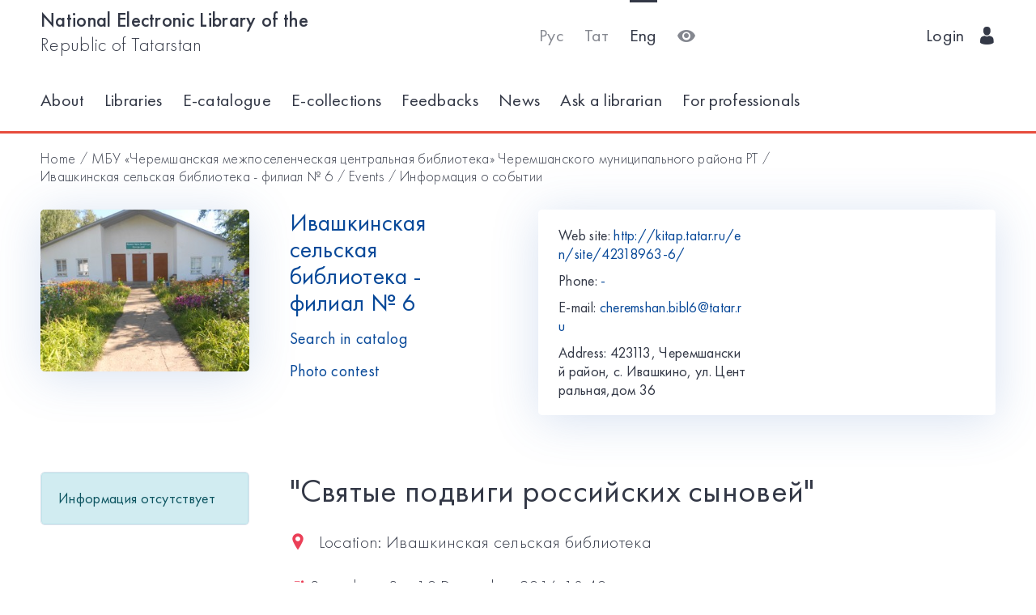

--- FILE ---
content_type: text/html; charset=utf-8
request_url: https://kitap.tatar.ru/en/site/42318963-6/events/1444/?back=/en/site/42318963-6/events/
body_size: 4844
content:




<!DOCTYPE html>
<html>
<head>
    <meta charset="utf-8"/>
    <meta name="viewport" content="width=device-width,initial-scale=1,maximum-scale=1">
    <meta name="format-detection" content="telephone=no">
    <meta name="theme-color" content="#4270ba">
    <meta name="yandex-verification" content="b78ca1c6c877e57d"/>

    <title>&quot;Святые подвиги российских сыновей&quot; / Ивашкинская сельская библиотека - филиал № 6</title>

    <meta name="description" content>
    <meta name="keywords" content>
<meta name="proculture-verification" content="a04ee60dcae0f3814a47942dad50e890" />
    <link rel="icon" type="image/ico" href="/static/theme/favicon.ico"/>
    <link rel="stylesheet" href="/static/dist/styles/index.css?erw34rw34r333">
    <script>
        window.CURRENT_LANGUAGE = 'en';
    </script>
</head>
<body>
<div class="content-wrap">

    
    <div class="header-border
        
            header-border_1
        























    ">
        <div class="container">
            <header class="header">
                <button class="header__nav-btn">
                    <i title="Открыть меню" class="icon-menu"></i>
                </button>
                <a class="logo header__logo" href="/en/" title="На главную!">
                    <div class="logo__text">
                        
                            <span>National Electronic Library of the</span>
                            <span>Republic of Tatarstan</span>
                        
                    </div>
                    <div class="logo__text-sm">
                        
                            NEL RT
                        
                    </div>
                </a>
                <ul class="nav nav_tool header__tool">
                    <li class="nav__item ">



                            <a href="/ru/site/42318963-6/events/1444/?back=/en/site/42318963-6/events/"
                            class="nav__link"
                            title="Русский">Рус</a>
                    </li>
                    <li class="nav__item ">



                        <a href="/tt/site/42318963-6/events/1444/?back=/en/site/42318963-6/events/"
                        class="nav__link"
                        title="Татарский">Тат</a>
                    </li>
                    <li class="nav__item nav__item_active">



                        <a href="/en/site/42318963-6/events/1444/?back=/en/site/42318963-6/events/"
                        class="nav__link"
                        title="English">Eng</a>
                    </li>
                    <li class="nav__item">
                        <a class="nav__link bvi-panel-open" href="#">
                            <i class="icon-eye" title="Версия для слабовидящих"></i>
                        </a>
                    </li>
                </ul>
                







    <ul class="nav header__user">











        <li class="nav__item">
            <a class="nav__link" href="/en/accounts/login/">
                
                    Login
                
                &nbsp;&nbsp;<i class="icon-man-user"></i>
            </a>
        </li>
    </ul>


            </header>
            <nav class="nav-wrap">
                <ul class="nav nav_tool">
                    <li class="nav__item ">
                        <a href="/ru/site/42318963-6/events/1444/?back=/en/site/42318963-6/events/"
                           class="nav__link"
                           title="Русский">Рус</a>
                    </li>
                    <li class="nav__item ">
                        <a href="/tt/site/42318963-6/events/1444/?back=/en/site/42318963-6/events/"
                           class="nav__link"
                           title="Татарский">Тат</a>
                    </li>
                    <li class="nav__item nav__item_active">
                        <a href="/en/site/42318963-6/events/1444/?back=/en/site/42318963-6/events/"
                           class="nav__link"
                           title="English">Eng</a>
                    </li>
                </ul>
                








    <ul class="nav nav_user">
        <li class="nav__item">
            <a class="nav__link" href="/en/accounts/registration/">
                
                    Registration
                
            </a>
        </li>
        <li class="nav__item">
            <a class="nav__link" href="/en/accounts/login/">
                
                    Login
                
                &nbsp;&nbsp;<i class="icon-man-user"></i>
            </a>
        </li>
    </ul>

                

<ul class="nav nav_main nav_selected-active">

    <li class="nav__item"> <a href="/en/pages/index/" class="nav__link ">About</a></li>
    <li class="nav__item"> <a href="/en/participants/" class="nav__link ">Libraries</a></li>
    <li class="nav__item"> <a href="/en/ssearch/ecatalog/" class="nav__link  ">E-catalogue</a></li>
    <li class="nav__item"> <a href="/en/ssearch/ecollection/" class="nav__link  ">E-collections</a></li>
    <li class="nav__item"> <a href="/en/guestbook/" class="nav__link ">Feedbacks</a></li>
    <li class="nav__item"> <a href="/en/news/" class="nav__link ">News</a></li>
    <li class="nav__item"> <a href="/en/ask_librarian/" class="nav__link ">Ask a librarian</a></li>
    
    <li class="nav__item"> <a  href="https://help-kitap.tatar.ru" class="nav__link ">For professionals </a></li>
</ul>


            </nav>
        </div>
    </div>
    </div>

    
    
    <main>
        <div class="container">
            
    <nav class="crumb">
        <ol class="crumb__list">
            <li>
                <a href="/en/">
                    
                        Home
                    
                </a>
            </li>
            
                <li>
                    <a href="/en/site/42318963/">МБУ «Черемшанская межпоселенческая центральная библиотека» Черемшанского муниципального района РТ</a>
                </li>
            
            <li>
                <a href="/en/site/42318963-6/">Ивашкинская сельская библиотека - филиал № 6</a>
            </li>
            <li>
                <a href="/en/site/42318963-6/events/">
                    
                        Events
                    
                </a>
            </li>
            <li>
                <span class="crumb__current">Информация о событии</span>
            </li>
        </ol>
    </nav>

            <div class="row lib-detail">
                <div class="col-lg-3 col-md-4 col-sm-12">
                    <div class="lib-detail__img-wrap">
                        <span class="lib-detail__img-wrap-icon icon-double-arrow"></span>
                        
                            <img class="lib-detail__img"
                                 src="/media/participant_site/lib_avatars/16/1652611306_ccQzZ27.jpg"
                                 alt="Ивашкинская сельская библиотека - филиал № 6">
                        
                    </div>
                </div>
                <div class="col-lg-3 col-md-8 col-sm-12">
                    <div class="lib-detail__info">
                        <h1 class="lib-detail__title">
                            <a class="lib-detail__title-link"
                               href="/en/site/42318963-6/"
                               title="На главную страницу библиотеки">
                                Ивашкинская сельская библиотека - филиал № 6
                            </a>
                        </h1>
                        
                        <a class="lib-detail__link" href="/en/ssearch/?library=42318963-6"
                           target="_blank">
                            
                                Search in catalog
                            
                        </a>
                        <br>
                        <a class="lib-detail__link" href="/en/site/42318963-6/photopolls/">
                            
                                Photo contest
                            

                        </a>
                    </div>
                </div>
                <ul class="lib-hot-nav">
                    <li class="lib-hot-nav__item">
                        <button id="libraryMenuBtn" class="lib-hot-nav__link">
                            
                                Menu
                            
                        </button>
                    </li>
                    <li class="lib-hot-nav__item">
                        <button id="libraryContactBtn" class="lib-hot-nav__link">
                            
                                Contacts
                            
                        </button>
                    </li>
                </ul>
                <div class="col-lg-6 col-md-12">
                    <div class="lib-contact">
                        <div class="lib-contact__col">
                            <ul class="lib-contact-nav">
                                <li class="lib-contact-nav__item">
                                    <span class="lib-contact-nav__title">
                                        
                                            Web site:
                                        
                                    </span>
                                    
                                        
                                        <a href="http://kitap.tatar.ru/en/site/42318963-6/"
                                           class="lib-contact-nav__link" target="_blank" rel="nofollow, noopener">
                                            http://kitap.tatar.ru/en/site/42318963-6/
                                        </a>
                                    
                                </li>
                                <li class="lib-contact-nav__item">
                                    <span class="lib-contact-nav__title">
                                        
                                            Phone:
                                        
                                    </span>
                                    
                                        <a class="lib-contact-nav__link"
                                           href="tel:-">-</a>
                                    
                                </li>
                                <li class="lib-contact-nav__item">
                                    <span class="lib-contact-nav__title">E-mail:</span>
                                    
                                        <a class="lib-contact-nav__link"
                                           href="mailto:cheremshan.bibl6@tatar.ru">cheremshan.bibl6@tatar.ru</a>
                                    
                                </li>
                                <li class="lib-contact-nav__item">
                                    <span class="lib-contact-nav__title">

                                        
                                            Address:
                                        
                                    </span>
                                    <span class="lib-contact-nav__text">423113, Черемшанский район, с. Ивашкино, ул. Центральная,дом 36
</span>
                                </li>
                            </ul>
                        </div>
                        <div class="lib-contact__col" id="map-lib-item">
                            
                            
                        </div>
                    </div>
                </div>
            </div>
            <div class="row">
                <div class="col-lg-3 col-md-12">
                    

<nav class="lib-nav-wrap">
    
        <div class="alert alert-info">Информация отсутствует</div>
    
</nav>

                </div>
                
    <div class="col-lg-7 col-md-12">
        <div class="card-transparent">
            <div class="content">
                <h1 class="content__title">&quot;Святые подвиги российских сыновей&quot;</h1>
                <div class="content__info">
                    <span><span class="icon-locating"></span>&nbsp;&nbsp;
                        
                            Location:
                        
                        Ивашкинская сельская библиотека</span>
                    <span><span
                            class="icon-runer-silhouette-running-fast"></span>
                        
                        Start date:
                    
                        Sat 10 December 2016 13:40</span>
                    <span><span
                            class="icon-racing-flag"></span>&nbsp;&nbsp;
                        
                            End date:
                        
                        Sat 10 December 2016 14:00</span>
                    <span><span class="icon-wall-clock"></span>&nbsp;&nbsp;
                        
                            Duration:
                        
                        
                        
                        
                            20 мин.
                        
                        </span>
                    <span><span class="icon-man-user"></span>&nbsp;&nbsp;
                        
                            Age category:
                        

                        
                            12+ </span>
                    <span><span
                            class="icon-line-chart"></span>&nbsp;&nbsp;
                        
                            Subject:
                        
                        презентация</span>
                </div>
                <p><a href="/en/site/42318963-6/events/1444/notification/">
                    
                        Set a reminder:
                    
                </a>&nbsp;&nbsp;/&nbsp;&nbsp;<a
                        href="/en/site/42318963-6/events/1444/ical">
                    
                        Upload to calendar
                    
                </a>
                </p>
                <p>В ивашкинской сельской библиотеке состоится урок мужества "ЧСвятые подвиги российских сыновей", приуроченный ко Дню Героев отечества</p>
            </div>
            <div class="ya-share2"
                 data-services="vkontakte,facebook,odnoklassniki,gplus,twitter,viber,whatsapp,telegram"></div>
        </div>
    </div>

            </div>
            <div class="lib-banner">
    
</div>
        </div>
    </main>

<footer class="footer" role="contentinfo">
    <div class="container">
        

<ul class="footer-nav">
    <li class="footer-nav__item"><a class="footer-nav__link" href="/en/pages/index/">About</a></li>
    <li class="footer-nav__item"><a class="footer-nav__link" href="/en/participants/">Libraries</a></li>
    <li class="footer-nav__item"><a class="footer-nav__link" href="/en/ssearch/ecatalog/">E-catalog</a></li>
    <li class="footer-nav__item"><a class="footer-nav__link" href="/en/ssearch/ecollection/">E-collections</a></li>
    <li class="footer-nav__item"><a class="footer-nav__link" href="/en/guestbook/">Feedbacks</a></li>
    <li class="footer-nav__item"><a class="footer-nav__link" href="/en/news/">News</a></li>
    <li class="footer-nav__item"><a class="footer-nav__link" href="/en/ask_librarian/">Ask a librarian</a></li>
    
    <li class="footer-nav__item"><a class="footer-nav__link" href="https://help-kitap.tatar.ru">For professionals </a></li>
</ul>
        <ul class="footer-nav">
            <li class="footer-nav__item">
                <a class="footer-nav__link" href="/en/" title="На главную!">
                    
                        <span>National Electronic Library of the</span>
                        <span>Republic of Tatarstan</span>
                    
                </a>
            </li>
            <li class="footer-nav__item">
                <a class="footer-nav__link" href="https://digital.tatarstan.ru" target="_blank"
                   rel="nofollow, noopener">
                    
                        Ministry of Digitalization of Public Administration, Information Technologies and Communications of the Republic of Tatarstan
                    

                </a>
            </li>
        </ul>
    </div>
</footer>
</div>

<div class="nav-mask"></div>
<div class="search-mask"></div>
<div class="record-mask"></div>
<div class="ask-mask"></div>

<script src="/static/dist/vendors/jquery-2.2.4.min.js"></script>
<script src="/static/dist/vendors/swiper/js/swiper.min.js"></script>
<script src="/static/dist/vendors/micromodal/micromodal.min.js"></script>
<script src="/static/dist/js/main.js"></script>
<script src="/static/dist/vendors/visually/button-visually-impaired/js/responsivevoice.min.js"></script>
<script src="/static/dist/js/bvi-init-panel.js"></script>
<script src="/static/dist/js/bvi.js"></script>
<script src="/static/dist/vendors/visually/button-visually-impaired/js/js.cookie.js"></script>
<script src="//yastatic.net/es5-shims/0.0.2/es5-shims.min.js"></script>
<script src="//yastatic.net/share2/share.js"></script>
<script src="/static/js/lodash.compat.min.js"></script>
<script src="/static/js/browser-polyfill.min.js"></script>
<script src="/static/js/browser.min.js"></script>
<script src="/static/js/system.js"></script>
<script src="//api-maps.yandex.ru/2.1/?lang=ru_RU" type="text/javascript"></script>
<script>
    System.config({
        map: {
            eventemitter3: '/static/js/eventemitter3.js',
            jquery: '/static/js/jquery.min.js',
            lodash: '/static/js/lodash.compat.min.js',
            //'owl-carousel': '/static/dist/vendors/owl-carousel/owl.carousel.min.js',
            react: '/static/js/react-with-addons.min.js',
            typehead: '/static/js/typeahead.jquery.min.js',
        },
        baseURL: '/static/apps',
        transpiler: 'babel'
    });
    System.import('base.js');
</script>

    
    
    <script>
        System.import('index/index.js');
    </script>

    <script type="text/javascript">
        (function () {
            'use strict';
            ymaps.ready(init);
            var coords = [54.881401, 51.328029];

            function init() {
                var orgMap = new ymaps.Map(document.getElementById('map-lib-item'), {
                    center: coords,
                    zoom: 12
                });
                var orgPlacemark = new ymaps.Placemark(
                    coords,
                    {
                        content: 'Ивашкинская сельская библиотека - филиал № 6',
                        balloonContent: '<p>Адрес: <p>423113, Черемшанский район, с. Ивашкино, ул. Центральная,дом 36<br /></p></p>'
                    }
                );
                orgMap.geoObjects.add(orgPlacemark);
            }
        })();

    </script>


<script>
    $(function () {
        var CURRENT_LANGUAGE = 'en';
        $('.delete').on('click', function () {
            var translate = {
                'ru': 'Уверены, что хотите удалить?',
                'tt': 'Ышанабыз, нәрсә телисез икән, бетерә?',
                'en': 'Are you sure you want to delete it?'
            };
            return confirm(translate[CURRENT_LANGUAGE]);
        });
    });
</script>

<!-- Yandex.Metrika counter -->
<script type="text/javascript">(function (d, w, c) {
    (w[c] = w[c] || []).push(function () {
        try {
            w.yaCounter17301607 = new Ya.Metrika({id: 17301607, enableAll: true, webvisor: true});
        } catch (e) {
        }
    });
    var n = d.getElementsByTagName("script")[0], s = d.createElement("script"), f = function () {
        n.parentNode.insertBefore(s, n);
    };
    s.type = "text/javascript";
    s.async = true;
    s.src = (d.location.protocol == "https:" ? "https:" : "http:") + "//mc.yandex.ru/metrika/watch.js";
    if (w.opera == "[object Opera]") {
        d.addEventListener("DOMContentLoaded", f);
    } else {
        f();
    }
})(document, window, "yandex_metrika_callbacks");</script>
<noscript>
    <div><img src="//mc.yandex.ru/watch/17301607" style="position:absolute; left:-9999px;" alt=""/></div>
</noscript>
<!-- /Yandex.Metrika counter -->


<!-- Yandex.Metrika counter -->
<script type="text/javascript">
    (function (d, w, c) {
        (w[c] = w[c] || []).push(function () {
            try {
                w.yaCounter28345621 = new Ya.Metrika({
                    id: 28345621,
                    clickmap: true,
                    trackLinks: true,
                    accurateTrackBounce: true
                });
            } catch (e) {
            }
        });
        var n = d.getElementsByTagName("script")[0],
            s = d.createElement("script"),
            f = function () {
                n.parentNode.insertBefore(s, n);
            };
        s.type = "text/javascript";
        s.async = true;
        s.src = (d.location.protocol == "https:" ? "https:" : "http:") + "//mc.yandex.ru/metrika/watch.js";
        if (w.opera == "[object Opera]") {
            d.addEventListener("DOMContentLoaded", f, false);
        } else {
            f();
        }
    })(document, window, "yandex_metrika_callbacks");
</script>
<noscript>
    <div><img src="//mc.yandex.ru/watch/28345621" style="position:absolute; left:-9999px;" alt=""/></div>
</noscript>
<!-- /Yandex.Metrika counter -->















<script>
    $(function () {
        $.get('/en/statistics/api/watch/');
    });
</script>
<script src="https://culturaltracking.ru/static/js/spxl.js?pixelId=5735" data-pixel-id="5735"></script>













</body>
</html>
<!-- app mac1  -->
<!--  None -->
<!-- dev -->


--- FILE ---
content_type: application/javascript
request_url: https://kitap.tatar.ru/static/js/browser.min.js
body_size: 232278
content:

!function(e){if("object"==typeof exports&&"undefined"!=typeof module)module.exports=e();else if("function"==typeof define&&define.amd)define([],e);else{var t;t="undefined"!=typeof window?window:"undefined"!=typeof global?global:"undefined"!=typeof self?self:this,t.babel=e()}}(function(){var e,t,r;return function n(e,t,r){function i(s,o){if(!t[s]){if(!e[s]){var u="function"==typeof require&&require;if(!o&&u)return u(s,!0);if(a)return a(s,!0);var p=new Error("Cannot find module '"+s+"'");throw p.code="MODULE_NOT_FOUND",p}var l=t[s]={exports:{}};e[s][0].call(l.exports,function(t){var r=e[s][1][t];return i(r?r:t)},l,l.exports,n,e,t,r)}return t[s].exports}for(var a="function"==typeof require&&require,s=0;s<r.length;s++)i(r[s]);return i}({1:[function(e,t,r){function n(e,t){return d.isUndefined(t)?""+t:d.isNumber(t)&&!isFinite(t)?t.toString():d.isFunction(t)||d.isRegExp(t)?t.toString():t}function i(e,t){return d.isString(e)?e.length<t?e:e.slice(0,t):e}function a(e){return i(JSON.stringify(e.actual,n),128)+" "+e.operator+" "+i(JSON.stringify(e.expected,n),128)}function s(e,t,r,n,i){throw new y.AssertionError({message:r,actual:e,expected:t,operator:n,stackStartFunction:i})}function o(e,t){e||s(e,!0,t,"==",y.ok)}function u(e,t){if(e===t)return!0;if(d.isBuffer(e)&&d.isBuffer(t)){if(e.length!=t.length)return!1;for(var r=0;r<e.length;r++)if(e[r]!==t[r])return!1;return!0}return d.isDate(e)&&d.isDate(t)?e.getTime()===t.getTime():d.isRegExp(e)&&d.isRegExp(t)?e.source===t.source&&e.global===t.global&&e.multiline===t.multiline&&e.lastIndex===t.lastIndex&&e.ignoreCase===t.ignoreCase:d.isObject(e)||d.isObject(t)?l(e,t):e==t}function p(e){return"[object Arguments]"==Object.prototype.toString.call(e)}function l(e,t){if(d.isNullOrUndefined(e)||d.isNullOrUndefined(t))return!1;if(e.prototype!==t.prototype)return!1;if(d.isPrimitive(e)||d.isPrimitive(t))return e===t;var r=p(e),n=p(t);if(r&&!n||!r&&n)return!1;if(r)return e=h.call(e),t=h.call(t),u(e,t);var i,a,s=g(e),o=g(t);if(s.length!=o.length)return!1;for(s.sort(),o.sort(),a=s.length-1;a>=0;a--)if(s[a]!=o[a])return!1;for(a=s.length-1;a>=0;a--)if(i=s[a],!u(e[i],t[i]))return!1;return!0}function c(e,t){return e&&t?"[object RegExp]"==Object.prototype.toString.call(t)?t.test(e):e instanceof t?!0:t.call({},e)===!0?!0:!1:!1}function f(e,t,r,n){var i;d.isString(r)&&(n=r,r=null);try{t()}catch(a){i=a}if(n=(r&&r.name?" ("+r.name+").":".")+(n?" "+n:"."),e&&!i&&s(i,r,"Missing expected exception"+n),!e&&c(i,r)&&s(i,r,"Got unwanted exception"+n),e&&i&&r&&!c(i,r)||!e&&i)throw i}var d=e(13),h=Array.prototype.slice,m=Object.prototype.hasOwnProperty,y=t.exports=o;y.AssertionError=function(e){this.name="AssertionError",this.actual=e.actual,this.expected=e.expected,this.operator=e.operator,e.message?(this.message=e.message,this.generatedMessage=!1):(this.message=a(this),this.generatedMessage=!0);var t=e.stackStartFunction||s;if(Error.captureStackTrace)Error.captureStackTrace(this,t);else{var r=new Error;if(r.stack){var n=r.stack,i=t.name,o=n.indexOf("\n"+i);if(o>=0){var u=n.indexOf("\n",o+1);n=n.substring(u+1)}this.stack=n}}},d.inherits(y.AssertionError,Error),y.fail=s,y.ok=o,y.equal=function(e,t,r){e!=t&&s(e,t,r,"==",y.equal)},y.notEqual=function(e,t,r){e==t&&s(e,t,r,"!=",y.notEqual)},y.deepEqual=function(e,t,r){u(e,t)||s(e,t,r,"deepEqual",y.deepEqual)},y.notDeepEqual=function(e,t,r){u(e,t)&&s(e,t,r,"notDeepEqual",y.notDeepEqual)},y.strictEqual=function(e,t,r){e!==t&&s(e,t,r,"===",y.strictEqual)},y.notStrictEqual=function(e,t,r){e===t&&s(e,t,r,"!==",y.notStrictEqual)},y["throws"]=function(e,t,r){f.apply(this,[!0].concat(h.call(arguments)))},y.doesNotThrow=function(e,t){f.apply(this,[!1].concat(h.call(arguments)))},y.ifError=function(e){if(e)throw e};var g=Object.keys||function(e){var t=[];for(var r in e)m.call(e,r)&&t.push(r);return t}},{13:13}],2:[function(e,t,r){var n="ABCDEFGHIJKLMNOPQRSTUVWXYZabcdefghijklmnopqrstuvwxyz0123456789+/";!function(e){"use strict";function t(e){var t=e.charCodeAt(0);return t===s||t===c?62:t===o||t===f?63:u>t?-1:u+10>t?t-u+26+26:l+26>t?t-l:p+26>t?t-p+26:void 0}function r(e){function r(e){p[c++]=e}var n,i,s,o,u,p;if(e.length%4>0)throw new Error("Invalid string. Length must be a multiple of 4");var l=e.length;u="="===e.charAt(l-2)?2:"="===e.charAt(l-1)?1:0,p=new a(3*e.length/4-u),s=u>0?e.length-4:e.length;var c=0;for(n=0,i=0;s>n;n+=4,i+=3)o=t(e.charAt(n))<<18|t(e.charAt(n+1))<<12|t(e.charAt(n+2))<<6|t(e.charAt(n+3)),r((16711680&o)>>16),r((65280&o)>>8),r(255&o);return 2===u?(o=t(e.charAt(n))<<2|t(e.charAt(n+1))>>4,r(255&o)):1===u&&(o=t(e.charAt(n))<<10|t(e.charAt(n+1))<<4|t(e.charAt(n+2))>>2,r(o>>8&255),r(255&o)),p}function i(e){function t(e){return n.charAt(e)}function r(e){return t(e>>18&63)+t(e>>12&63)+t(e>>6&63)+t(63&e)}var i,a,s,o=e.length%3,u="";for(i=0,s=e.length-o;s>i;i+=3)a=(e[i]<<16)+(e[i+1]<<8)+e[i+2],u+=r(a);switch(o){case 1:a=e[e.length-1],u+=t(a>>2),u+=t(a<<4&63),u+="==";break;case 2:a=(e[e.length-2]<<8)+e[e.length-1],u+=t(a>>10),u+=t(a>>4&63),u+=t(a<<2&63),u+="="}return u}var a="undefined"!=typeof Uint8Array?Uint8Array:Array,s="+".charCodeAt(0),o="/".charCodeAt(0),u="0".charCodeAt(0),p="a".charCodeAt(0),l="A".charCodeAt(0),c="-".charCodeAt(0),f="_".charCodeAt(0);e.toByteArray=r,e.fromByteArray=i}("undefined"==typeof r?this.base64js={}:r)},{}],3:[function(e,t,r){},{}],4:[function(e,t,r){(function(t){function n(){function e(){}try{var t=new Uint8Array(1);return t.foo=function(){return 42},t.constructor=e,42===t.foo()&&t.constructor===e&&"function"==typeof t.subarray&&0===t.subarray(1,1).byteLength}catch(r){return!1}}function i(){return a.TYPED_ARRAY_SUPPORT?2147483647:1073741823}function a(e){return this instanceof a?(this.length=0,this.parent=void 0,"number"==typeof e?s(this,e):"string"==typeof e?o(this,e,arguments.length>1?arguments[1]:"utf8"):u(this,e)):arguments.length>1?new a(e,arguments[1]):new a(e)}function s(e,t){if(e=m(e,0>t?0:0|y(t)),!a.TYPED_ARRAY_SUPPORT)for(var r=0;t>r;r++)e[r]=0;return e}function o(e,t,r){("string"!=typeof r||""===r)&&(r="utf8");var n=0|v(t,r);return e=m(e,n),e.write(t,r),e}function u(e,t){if(a.isBuffer(t))return p(e,t);if(K(t))return l(e,t);if(null==t)throw new TypeError("must start with number, buffer, array or string");if("undefined"!=typeof ArrayBuffer){if(t.buffer instanceof ArrayBuffer)return c(e,t);if(t instanceof ArrayBuffer)return f(e,t)}return t.length?d(e,t):h(e,t)}function p(e,t){var r=0|y(t.length);return e=m(e,r),t.copy(e,0,0,r),e}function l(e,t){var r=0|y(t.length);e=m(e,r);for(var n=0;r>n;n+=1)e[n]=255&t[n];return e}function c(e,t){var r=0|y(t.length);e=m(e,r);for(var n=0;r>n;n+=1)e[n]=255&t[n];return e}function f(e,t){return a.TYPED_ARRAY_SUPPORT?(t.byteLength,e=a._augment(new Uint8Array(t))):e=c(e,new Uint8Array(t)),e}function d(e,t){var r=0|y(t.length);e=m(e,r);for(var n=0;r>n;n+=1)e[n]=255&t[n];return e}function h(e,t){var r,n=0;"Buffer"===t.type&&K(t.data)&&(r=t.data,n=0|y(r.length)),e=m(e,n);for(var i=0;n>i;i+=1)e[i]=255&r[i];return e}function m(e,t){a.TYPED_ARRAY_SUPPORT?(e=a._augment(new Uint8Array(t)),e.__proto__=a.prototype):(e.length=t,e._isBuffer=!0);var r=0!==t&&t<=a.poolSize>>>1;return r&&(e.parent=$),e}function y(e){if(e>=i())throw new RangeError("Attempt to allocate Buffer larger than maximum size: 0x"+i().toString(16)+" bytes");return 0|e}function g(e,t){if(!(this instanceof g))return new g(e,t);var r=new a(e,t);return delete r.parent,r}function v(e,t){"string"!=typeof e&&(e=""+e);var r=e.length;if(0===r)return 0;for(var n=!1;;)switch(t){case"ascii":case"binary":case"raw":case"raws":return r;case"utf8":case"utf-8":return G(e).length;case"ucs2":case"ucs-2":case"utf16le":case"utf-16le":return 2*r;case"hex":return r>>>1;case"base64":return X(e).length;default:if(n)return G(e).length;t=(""+t).toLowerCase(),n=!0}}function b(e,t,r){var n=!1;if(t=0|t,r=void 0===r||r===1/0?this.length:0|r,e||(e="utf8"),0>t&&(t=0),r>this.length&&(r=this.length),t>=r)return"";for(;;)switch(e){case"hex":return P(this,t,r);case"utf8":case"utf-8":return I(this,t,r);case"ascii":return F(this,t,r);case"binary":return k(this,t,r);case"base64":return w(this,t,r);case"ucs2":case"ucs-2":case"utf16le":case"utf-16le":return B(this,t,r);default:if(n)throw new TypeError("Unknown encoding: "+e);e=(e+"").toLowerCase(),n=!0}}function E(e,t,r,n){r=Number(r)||0;var i=e.length-r;n?(n=Number(n),n>i&&(n=i)):n=i;var a=t.length;if(a%2!==0)throw new Error("Invalid hex string");n>a/2&&(n=a/2);for(var s=0;n>s;s++){var o=parseInt(t.substr(2*s,2),16);if(isNaN(o))throw new Error("Invalid hex string");e[r+s]=o}return s}function x(e,t,r,n){return Y(G(t,e.length-r),e,r,n)}function S(e,t,r,n){return Y(H(t),e,r,n)}function A(e,t,r,n){return S(e,t,r,n)}function D(e,t,r,n){return Y(X(t),e,r,n)}function C(e,t,r,n){return Y(W(t,e.length-r),e,r,n)}function w(e,t,r){return 0===t&&r===e.length?J.fromByteArray(e):J.fromByteArray(e.slice(t,r))}function I(e,t,r){r=Math.min(e.length,r);for(var n=[],i=t;r>i;){var a=e[i],s=null,o=a>239?4:a>223?3:a>191?2:1;if(r>=i+o){var u,p,l,c;switch(o){case 1:128>a&&(s=a);break;case 2:u=e[i+1],128===(192&u)&&(c=(31&a)<<6|63&u,c>127&&(s=c));break;case 3:u=e[i+1],p=e[i+2],128===(192&u)&&128===(192&p)&&(c=(15&a)<<12|(63&u)<<6|63&p,c>2047&&(55296>c||c>57343)&&(s=c));break;case 4:u=e[i+1],p=e[i+2],l=e[i+3],128===(192&u)&&128===(192&p)&&128===(192&l)&&(c=(15&a)<<18|(63&u)<<12|(63&p)<<6|63&l,c>65535&&1114112>c&&(s=c))}}null===s?(s=65533,o=1):s>65535&&(s-=65536,n.push(s>>>10&1023|55296),s=56320|1023&s),n.push(s),i+=o}return _(n)}function _(e){var t=e.length;if(Q>=t)return String.fromCharCode.apply(String,e);for(var r="",n=0;t>n;)r+=String.fromCharCode.apply(String,e.slice(n,n+=Q));return r}function F(e,t,r){var n="";r=Math.min(e.length,r);for(var i=t;r>i;i++)n+=String.fromCharCode(127&e[i]);return n}function k(e,t,r){var n="";r=Math.min(e.length,r);for(var i=t;r>i;i++)n+=String.fromCharCode(e[i]);return n}function P(e,t,r){var n=e.length;(!t||0>t)&&(t=0),(!r||0>r||r>n)&&(r=n);for(var i="",a=t;r>a;a++)i+=q(e[a]);return i}function B(e,t,r){for(var n=e.slice(t,r),i="",a=0;a<n.length;a+=2)i+=String.fromCharCode(n[a]+256*n[a+1]);return i}function T(e,t,r){if(e%1!==0||0>e)throw new RangeError("offset is not uint");if(e+t>r)throw new RangeError("Trying to access beyond buffer length")}function M(e,t,r,n,i,s){if(!a.isBuffer(e))throw new TypeError("buffer must be a Buffer instance");if(t>i||s>t)throw new RangeError("value is out of bounds");if(r+n>e.length)throw new RangeError("index out of range")}function O(e,t,r,n){0>t&&(t=65535+t+1);for(var i=0,a=Math.min(e.length-r,2);a>i;i++)e[r+i]=(t&255<<8*(n?i:1-i))>>>8*(n?i:1-i)}function j(e,t,r,n){0>t&&(t=4294967295+t+1);for(var i=0,a=Math.min(e.length-r,4);a>i;i++)e[r+i]=t>>>8*(n?i:3-i)&255}function L(e,t,r,n,i,a){if(t>i||a>t)throw new RangeError("value is out of bounds");if(r+n>e.length)throw new RangeError("index out of range");if(0>r)throw new RangeError("index out of range")}function N(e,t,r,n,i){return i||L(e,t,r,4,3.4028234663852886e38,-3.4028234663852886e38),z.write(e,t,r,n,23,4),r+4}function R(e,t,r,n,i){return i||L(e,t,r,8,1.7976931348623157e308,-1.7976931348623157e308),z.write(e,t,r,n,52,8),r+8}function V(e){if(e=U(e).replace(ee,""),e.length<2)return"";for(;e.length%4!==0;)e+="=";return e}function U(e){return e.trim?e.trim():e.replace(/^\s+|\s+$/g,"")}function q(e){return 16>e?"0"+e.toString(16):e.toString(16)}function G(e,t){t=t||1/0;for(var r,n=e.length,i=null,a=[],s=0;n>s;s++){if(r=e.charCodeAt(s),r>55295&&57344>r){if(!i){if(r>56319){(t-=3)>-1&&a.push(239,191,189);continue}if(s+1===n){(t-=3)>-1&&a.push(239,191,189);continue}i=r;continue}if(56320>r){(t-=3)>-1&&a.push(239,191,189),i=r;continue}r=i-55296<<10|r-56320|65536}else i&&(t-=3)>-1&&a.push(239,191,189);if(i=null,128>r){if((t-=1)<0)break;a.push(r)}else if(2048>r){if((t-=2)<0)break;a.push(r>>6|192,63&r|128)}else if(65536>r){if((t-=3)<0)break;a.push(r>>12|224,r>>6&63|128,63&r|128)}else{if(!(1114112>r))throw new Error("Invalid code point");if((t-=4)<0)break;a.push(r>>18|240,r>>12&63|128,r>>6&63|128,63&r|128)}}return a}function H(e){for(var t=[],r=0;r<e.length;r++)t.push(255&e.charCodeAt(r));return t}function W(e,t){for(var r,n,i,a=[],s=0;s<e.length&&!((t-=2)<0);s++)r=e.charCodeAt(s),n=r>>8,i=r%256,a.push(i),a.push(n);return a}function X(e){return J.toByteArray(V(e))}function Y(e,t,r,n){for(var i=0;n>i&&!(i+r>=t.length||i>=e.length);i++)t[i+r]=e[i];return i}var J=e(2),z=e(5),K=e(7);r.Buffer=a,r.SlowBuffer=g,r.INSPECT_MAX_BYTES=50,a.poolSize=8192;var $={};a.TYPED_ARRAY_SUPPORT=void 0!==t.TYPED_ARRAY_SUPPORT?t.TYPED_ARRAY_SUPPORT:n(),a.TYPED_ARRAY_SUPPORT&&(a.prototype.__proto__=Uint8Array.prototype,a.__proto__=Uint8Array),a.isBuffer=function(e){return!(null==e||!e._isBuffer)},a.compare=function(e,t){if(!a.isBuffer(e)||!a.isBuffer(t))throw new TypeError("Arguments must be Buffers");if(e===t)return 0;for(var r=e.length,n=t.length,i=0,s=Math.min(r,n);s>i&&e[i]===t[i];)++i;return i!==s&&(r=e[i],n=t[i]),n>r?-1:r>n?1:0},a.isEncoding=function(e){switch(String(e).toLowerCase()){case"hex":case"utf8":case"utf-8":case"ascii":case"binary":case"base64":case"raw":case"ucs2":case"ucs-2":case"utf16le":case"utf-16le":return!0;default:return!1}},a.concat=function(e,t){if(!K(e))throw new TypeError("list argument must be an Array of Buffers.");if(0===e.length)return new a(0);var r;if(void 0===t)for(t=0,r=0;r<e.length;r++)t+=e[r].length;var n=new a(t),i=0;for(r=0;r<e.length;r++){var s=e[r];s.copy(n,i),i+=s.length}return n},a.byteLength=v,a.prototype.length=void 0,a.prototype.parent=void 0,a.prototype.toString=function(){var e=0|this.length;return 0===e?"":0===arguments.length?I(this,0,e):b.apply(this,arguments)},a.prototype.equals=function(e){if(!a.isBuffer(e))throw new TypeError("Argument must be a Buffer");return this===e?!0:0===a.compare(this,e)},a.prototype.inspect=function(){var e="",t=r.INSPECT_MAX_BYTES;return this.length>0&&(e=this.toString("hex",0,t).match(/.{2}/g).join(" "),this.length>t&&(e+=" ... ")),"<Buffer "+e+">"},a.prototype.compare=function(e){if(!a.isBuffer(e))throw new TypeError("Argument must be a Buffer");return this===e?0:a.compare(this,e)},a.prototype.indexOf=function(e,t){function r(e,t,r){for(var n=-1,i=0;r+i<e.length;i++)if(e[r+i]===t[-1===n?0:i-n]){if(-1===n&&(n=i),i-n+1===t.length)return r+n}else n=-1;return-1}if(t>2147483647?t=2147483647:-2147483648>t&&(t=-2147483648),t>>=0,0===this.length)return-1;if(t>=this.length)return-1;if(0>t&&(t=Math.max(this.length+t,0)),"string"==typeof e)return 0===e.length?-1:String.prototype.indexOf.call(this,e,t);if(a.isBuffer(e))return r(this,e,t);if("number"==typeof e)return a.TYPED_ARRAY_SUPPORT&&"function"===Uint8Array.prototype.indexOf?Uint8Array.prototype.indexOf.call(this,e,t):r(this,[e],t);throw new TypeError("val must be string, number or Buffer")},a.prototype.get=function(e){return console.log(".get() is deprecated. Access using array indexes instead."),this.readUInt8(e)},a.prototype.set=function(e,t){return console.log(".set() is deprecated. Access using array indexes instead."),this.writeUInt8(e,t)},a.prototype.write=function(e,t,r,n){if(void 0===t)n="utf8",r=this.length,t=0;else if(void 0===r&&"string"==typeof t)n=t,r=this.length,t=0;else if(isFinite(t))t=0|t,isFinite(r)?(r=0|r,void 0===n&&(n="utf8")):(n=r,r=void 0);else{var i=n;n=t,t=0|r,r=i}var a=this.length-t;if((void 0===r||r>a)&&(r=a),e.length>0&&(0>r||0>t)||t>this.length)throw new RangeError("attempt to write outside buffer bounds");n||(n="utf8");for(var s=!1;;)switch(n){case"hex":return E(this,e,t,r);case"utf8":case"utf-8":return x(this,e,t,r);case"ascii":return S(this,e,t,r);case"binary":return A(this,e,t,r);case"base64":return D(this,e,t,r);case"ucs2":case"ucs-2":case"utf16le":case"utf-16le":return C(this,e,t,r);default:if(s)throw new TypeError("Unknown encoding: "+n);n=(""+n).toLowerCase(),s=!0}},a.prototype.toJSON=function(){return{type:"Buffer",data:Array.prototype.slice.call(this._arr||this,0)}};var Q=4096;a.prototype.slice=function(e,t){var r=this.length;e=~~e,t=void 0===t?r:~~t,0>e?(e+=r,0>e&&(e=0)):e>r&&(e=r),0>t?(t+=r,0>t&&(t=0)):t>r&&(t=r),e>t&&(t=e);var n;if(a.TYPED_ARRAY_SUPPORT)n=a._augment(this.subarray(e,t));else{var i=t-e;n=new a(i,void 0);for(var s=0;i>s;s++)n[s]=this[s+e]}return n.length&&(n.parent=this.parent||this),n},a.prototype.readUIntLE=function(e,t,r){e=0|e,t=0|t,r||T(e,t,this.length);for(var n=this[e],i=1,a=0;++a<t&&(i*=256);)n+=this[e+a]*i;return n},a.prototype.readUIntBE=function(e,t,r){e=0|e,t=0|t,r||T(e,t,this.length);for(var n=this[e+--t],i=1;t>0&&(i*=256);)n+=this[e+--t]*i;return n},a.prototype.readUInt8=function(e,t){return t||T(e,1,this.length),this[e]},a.prototype.readUInt16LE=function(e,t){return t||T(e,2,this.length),this[e]|this[e+1]<<8},a.prototype.readUInt16BE=function(e,t){return t||T(e,2,this.length),this[e]<<8|this[e+1]},a.prototype.readUInt32LE=function(e,t){return t||T(e,4,this.length),(this[e]|this[e+1]<<8|this[e+2]<<16)+16777216*this[e+3]},a.prototype.readUInt32BE=function(e,t){return t||T(e,4,this.length),16777216*this[e]+(this[e+1]<<16|this[e+2]<<8|this[e+3])},a.prototype.readIntLE=function(e,t,r){e=0|e,t=0|t,r||T(e,t,this.length);for(var n=this[e],i=1,a=0;++a<t&&(i*=256);)n+=this[e+a]*i;return i*=128,n>=i&&(n-=Math.pow(2,8*t)),n},a.prototype.readIntBE=function(e,t,r){e=0|e,t=0|t,r||T(e,t,this.length);for(var n=t,i=1,a=this[e+--n];n>0&&(i*=256);)a+=this[e+--n]*i;return i*=128,a>=i&&(a-=Math.pow(2,8*t)),a},a.prototype.readInt8=function(e,t){return t||T(e,1,this.length),128&this[e]?-1*(255-this[e]+1):this[e]},a.prototype.readInt16LE=function(e,t){t||T(e,2,this.length);var r=this[e]|this[e+1]<<8;return 32768&r?4294901760|r:r},a.prototype.readInt16BE=function(e,t){t||T(e,2,this.length);var r=this[e+1]|this[e]<<8;return 32768&r?4294901760|r:r},a.prototype.readInt32LE=function(e,t){return t||T(e,4,this.length),this[e]|this[e+1]<<8|this[e+2]<<16|this[e+3]<<24},a.prototype.readInt32BE=function(e,t){return t||T(e,4,this.length),this[e]<<24|this[e+1]<<16|this[e+2]<<8|this[e+3]},a.prototype.readFloatLE=function(e,t){return t||T(e,4,this.length),z.read(this,e,!0,23,4)},a.prototype.readFloatBE=function(e,t){return t||T(e,4,this.length),z.read(this,e,!1,23,4)},a.prototype.readDoubleLE=function(e,t){return t||T(e,8,this.length),z.read(this,e,!0,52,8)},a.prototype.readDoubleBE=function(e,t){return t||T(e,8,this.length),z.read(this,e,!1,52,8)},a.prototype.writeUIntLE=function(e,t,r,n){e=+e,t=0|t,r=0|r,n||M(this,e,t,r,Math.pow(2,8*r),0);var i=1,a=0;for(this[t]=255&e;++a<r&&(i*=256);)this[t+a]=e/i&255;return t+r},a.prototype.writeUIntBE=function(e,t,r,n){e=+e,t=0|t,r=0|r,n||M(this,e,t,r,Math.pow(2,8*r),0);var i=r-1,a=1;for(this[t+i]=255&e;--i>=0&&(a*=256);)this[t+i]=e/a&255;return t+r},a.prototype.writeUInt8=function(e,t,r){return e=+e,t=0|t,r||M(this,e,t,1,255,0),a.TYPED_ARRAY_SUPPORT||(e=Math.floor(e)),this[t]=255&e,t+1},a.prototype.writeUInt16LE=function(e,t,r){return e=+e,t=0|t,r||M(this,e,t,2,65535,0),a.TYPED_ARRAY_SUPPORT?(this[t]=255&e,this[t+1]=e>>>8):O(this,e,t,!0),t+2},a.prototype.writeUInt16BE=function(e,t,r){return e=+e,t=0|t,r||M(this,e,t,2,65535,0),a.TYPED_ARRAY_SUPPORT?(this[t]=e>>>8,this[t+1]=255&e):O(this,e,t,!1),t+2},a.prototype.writeUInt32LE=function(e,t,r){return e=+e,t=0|t,r||M(this,e,t,4,4294967295,0),a.TYPED_ARRAY_SUPPORT?(this[t+3]=e>>>24,this[t+2]=e>>>16,this[t+1]=e>>>8,this[t]=255&e):j(this,e,t,!0),t+4},a.prototype.writeUInt32BE=function(e,t,r){return e=+e,t=0|t,r||M(this,e,t,4,4294967295,0),a.TYPED_ARRAY_SUPPORT?(this[t]=e>>>24,this[t+1]=e>>>16,this[t+2]=e>>>8,this[t+3]=255&e):j(this,e,t,!1),t+4},a.prototype.writeIntLE=function(e,t,r,n){if(e=+e,t=0|t,!n){var i=Math.pow(2,8*r-1);M(this,e,t,r,i-1,-i)}var a=0,s=1,o=0>e?1:0;for(this[t]=255&e;++a<r&&(s*=256);)this[t+a]=(e/s>>0)-o&255;return t+r},a.prototype.writeIntBE=function(e,t,r,n){if(e=+e,t=0|t,!n){var i=Math.pow(2,8*r-1);M(this,e,t,r,i-1,-i)}var a=r-1,s=1,o=0>e?1:0;for(this[t+a]=255&e;--a>=0&&(s*=256);)this[t+a]=(e/s>>0)-o&255;return t+r},a.prototype.writeInt8=function(e,t,r){return e=+e,t=0|t,r||M(this,e,t,1,127,-128),a.TYPED_ARRAY_SUPPORT||(e=Math.floor(e)),0>e&&(e=255+e+1),this[t]=255&e,t+1},a.prototype.writeInt16LE=function(e,t,r){return e=+e,t=0|t,r||M(this,e,t,2,32767,-32768),a.TYPED_ARRAY_SUPPORT?(this[t]=255&e,this[t+1]=e>>>8):O(this,e,t,!0),t+2},a.prototype.writeInt16BE=function(e,t,r){return e=+e,t=0|t,r||M(this,e,t,2,32767,-32768),a.TYPED_ARRAY_SUPPORT?(this[t]=e>>>8,this[t+1]=255&e):O(this,e,t,!1),t+2},a.prototype.writeInt32LE=function(e,t,r){return e=+e,t=0|t,r||M(this,e,t,4,2147483647,-2147483648),a.TYPED_ARRAY_SUPPORT?(this[t]=255&e,this[t+1]=e>>>8,this[t+2]=e>>>16,this[t+3]=e>>>24):j(this,e,t,!0),t+4},a.prototype.writeInt32BE=function(e,t,r){return e=+e,t=0|t,r||M(this,e,t,4,2147483647,-2147483648),0>e&&(e=4294967295+e+1),a.TYPED_ARRAY_SUPPORT?(this[t]=e>>>24,this[t+1]=e>>>16,this[t+2]=e>>>8,this[t+3]=255&e):j(this,e,t,!1),t+4},a.prototype.writeFloatLE=function(e,t,r){return N(this,e,t,!0,r)},a.prototype.writeFloatBE=function(e,t,r){return N(this,e,t,!1,r)},a.prototype.writeDoubleLE=function(e,t,r){return R(this,e,t,!0,r)},a.prototype.writeDoubleBE=function(e,t,r){return R(this,e,t,!1,r)},a.prototype.copy=function(e,t,r,n){if(r||(r=0),n||0===n||(n=this.length),t>=e.length&&(t=e.length),t||(t=0),n>0&&r>n&&(n=r),n===r)return 0;if(0===e.length||0===this.length)return 0;if(0>t)throw new RangeError("targetStart out of bounds");if(0>r||r>=this.length)throw new RangeError("sourceStart out of bounds");if(0>n)throw new RangeError("sourceEnd out of bounds");n>this.length&&(n=this.length),e.length-t<n-r&&(n=e.length-t+r);var i,s=n-r;if(this===e&&t>r&&n>t)for(i=s-1;i>=0;i--)e[i+t]=this[i+r];else if(1e3>s||!a.TYPED_ARRAY_SUPPORT)for(i=0;s>i;i++)e[i+t]=this[i+r];else e._set(this.subarray(r,r+s),t);return s},a.prototype.fill=function(e,t,r){if(e||(e=0),t||(t=0),r||(r=this.length),t>r)throw new RangeError("end < start");if(r!==t&&0!==this.length){if(0>t||t>=this.length)throw new RangeError("start out of bounds");if(0>r||r>this.length)throw new RangeError("end out of bounds");var n;if("number"==typeof e)for(n=t;r>n;n++)this[n]=e;else{var i=G(e.toString()),a=i.length;for(n=t;r>n;n++)this[n]=i[n%a]}return this}},a.prototype.toArrayBuffer=function(){if("undefined"!=typeof Uint8Array){if(a.TYPED_ARRAY_SUPPORT)return new a(this).buffer;for(var e=new Uint8Array(this.length),t=0,r=e.length;r>t;t+=1)e[t]=this[t];return e.buffer}throw new TypeError("Buffer.toArrayBuffer not supported in this browser")};var Z=a.prototype;a._augment=function(e){return e.constructor=a,e._isBuffer=!0,e._set=e.set,e.get=Z.get,e.set=Z.set,e.write=Z.write,e.toString=Z.toString,e.toLocaleString=Z.toString,e.toJSON=Z.toJSON,e.equals=Z.equals,e.compare=Z.compare,e.indexOf=Z.indexOf,e.copy=Z.copy,e.slice=Z.slice,e.readUIntLE=Z.readUIntLE,e.readUIntBE=Z.readUIntBE,e.readUInt8=Z.readUInt8,e.readUInt16LE=Z.readUInt16LE,e.readUInt16BE=Z.readUInt16BE,e.readUInt32LE=Z.readUInt32LE,e.readUInt32BE=Z.readUInt32BE,e.readIntLE=Z.readIntLE,e.readIntBE=Z.readIntBE,e.readInt8=Z.readInt8,e.readInt16LE=Z.readInt16LE,e.readInt16BE=Z.readInt16BE,e.readInt32LE=Z.readInt32LE,e.readInt32BE=Z.readInt32BE,e.readFloatLE=Z.readFloatLE,e.readFloatBE=Z.readFloatBE,e.readDoubleLE=Z.readDoubleLE,e.readDoubleBE=Z.readDoubleBE,e.writeUInt8=Z.writeUInt8,e.writeUIntLE=Z.writeUIntLE,e.writeUIntBE=Z.writeUIntBE,e.writeUInt16LE=Z.writeUInt16LE,e.writeUInt16BE=Z.writeUInt16BE,e.writeUInt32LE=Z.writeUInt32LE,e.writeUInt32BE=Z.writeUInt32BE,e.writeIntLE=Z.writeIntLE,e.writeIntBE=Z.writeIntBE,e.writeInt8=Z.writeInt8,e.writeInt16LE=Z.writeInt16LE,e.writeInt16BE=Z.writeInt16BE,e.writeInt32LE=Z.writeInt32LE,e.writeInt32BE=Z.writeInt32BE,e.writeFloatLE=Z.writeFloatLE,e.writeFloatBE=Z.writeFloatBE,e.writeDoubleLE=Z.writeDoubleLE,e.writeDoubleBE=Z.writeDoubleBE,e.fill=Z.fill,e.inspect=Z.inspect,e.toArrayBuffer=Z.toArrayBuffer,e};var ee=/[^+\/0-9A-Za-z-_]/g}).call(this,"undefined"!=typeof global?global:"undefined"!=typeof self?self:"undefined"!=typeof window?window:{})},{2:2,5:5,7:7}],5:[function(e,t,r){r.read=function(e,t,r,n,i){var a,s,o=8*i-n-1,u=(1<<o)-1,p=u>>1,l=-7,c=r?i-1:0,f=r?-1:1,d=e[t+c];for(c+=f,a=d&(1<<-l)-1,d>>=-l,l+=o;l>0;a=256*a+e[t+c],c+=f,l-=8);for(s=a&(1<<-l)-1,a>>=-l,l+=n;l>0;s=256*s+e[t+c],c+=f,l-=8);if(0===a)a=1-p;else{if(a===u)return s?NaN:(d?-1:1)*(1/0);s+=Math.pow(2,n),a-=p}return(d?-1:1)*s*Math.pow(2,a-n)},r.write=function(e,t,r,n,i,a){var s,o,u,p=8*a-i-1,l=(1<<p)-1,c=l>>1,f=23===i?Math.pow(2,-24)-Math.pow(2,-77):0,d=n?0:a-1,h=n?1:-1,m=0>t||0===t&&0>1/t?1:0;for(t=Math.abs(t),isNaN(t)||t===1/0?(o=isNaN(t)?1:0,s=l):(s=Math.floor(Math.log(t)/Math.LN2),t*(u=Math.pow(2,-s))<1&&(s--,u*=2),t+=s+c>=1?f/u:f*Math.pow(2,1-c),t*u>=2&&(s++,u/=2),s+c>=l?(o=0,s=l):s+c>=1?(o=(t*u-1)*Math.pow(2,i),s+=c):(o=t*Math.pow(2,c-1)*Math.pow(2,i),s=0));i>=8;e[r+d]=255&o,d+=h,o/=256,i-=8);for(s=s<<i|o,p+=i;p>0;e[r+d]=255&s,d+=h,s/=256,p-=8);e[r+d-h]|=128*m}},{}],6:[function(e,t,r){"function"==typeof Object.create?t.exports=function(e,t){e.super_=t,e.prototype=Object.create(t.prototype,{constructor:{value:e,enumerable:!1,writable:!0,configurable:!0}})}:t.exports=function(e,t){e.super_=t;var r=function(){};r.prototype=t.prototype,e.prototype=new r,e.prototype.constructor=e}},{}],7:[function(e,t,r){var n=Array.isArray,i=Object.prototype.toString;t.exports=n||function(e){return!!e&&"[object Array]"==i.call(e)}},{}],8:[function(e,t,r){r.endianness=function(){return"LE"},r.hostname=function(){return"undefined"!=typeof location?location.hostname:""},r.loadavg=function(){return[]},r.uptime=function(){return 0},r.freemem=function(){return Number.MAX_VALUE},r.totalmem=function(){return Number.MAX_VALUE},r.cpus=function(){return[]},r.type=function(){return"Browser"},r.release=function(){return"undefined"!=typeof navigator?navigator.appVersion:""},r.networkInterfaces=r.getNetworkInterfaces=function(){return{}},r.arch=function(){return"javascript"},r.platform=function(){return"browser"},r.tmpdir=r.tmpDir=function(){return"/tmp"},r.EOL="\n"},{}],9:[function(e,t,r){(function(e){function t(e,t){for(var r=0,n=e.length-1;n>=0;n--){var i=e[n];"."===i?e.splice(n,1):".."===i?(e.splice(n,1),r++):r&&(e.splice(n,1),r--)}if(t)for(;r--;r)e.unshift("..");return e}function n(e,t){if(e.filter)return e.filter(t);for(var r=[],n=0;n<e.length;n++)t(e[n],n,e)&&r.push(e[n]);return r}var i=/^(\/?|)([\s\S]*?)((?:\.{1,2}|[^\/]+?|)(\.[^.\/]*|))(?:[\/]*)$/,a=function(e){return i.exec(e).slice(1)};r.resolve=function(){for(var r="",i=!1,a=arguments.length-1;a>=-1&&!i;a--){var s=a>=0?arguments[a]:e.cwd();if("string"!=typeof s)throw new TypeError("Arguments to path.resolve must be strings");s&&(r=s+"/"+r,i="/"===s.charAt(0))}return r=t(n(r.split("/"),function(e){return!!e}),!i).join("/"),(i?"/":"")+r||"."},r.normalize=function(e){var i=r.isAbsolute(e),a="/"===s(e,-1);return e=t(n(e.split("/"),function(e){return!!e}),!i).join("/"),e||i||(e="."),e&&a&&(e+="/"),(i?"/":"")+e},r.isAbsolute=function(e){return"/"===e.charAt(0)},r.join=function(){var e=Array.prototype.slice.call(arguments,0);return r.normalize(n(e,function(e,t){if("string"!=typeof e)throw new TypeError("Arguments to path.join must be strings");return e}).join("/"))},r.relative=function(e,t){function n(e){for(var t=0;t<e.length&&""===e[t];t++);for(var r=e.length-1;r>=0&&""===e[r];r--);return t>r?[]:e.slice(t,r-t+1)}e=r.resolve(e).substr(1),t=r.resolve(t).substr(1);for(var i=n(e.split("/")),a=n(t.split("/")),s=Math.min(i.length,a.length),o=s,u=0;s>u;u++)if(i[u]!==a[u]){o=u;break}for(var p=[],u=o;u<i.length;u++)p.push("..");return p=p.concat(a.slice(o)),p.join("/")},r.sep="/",r.delimiter=":",r.dirname=function(e){var t=a(e),r=t[0],n=t[1];return r||n?(n&&(n=n.substr(0,n.length-1)),r+n):"."},r.basename=function(e,t){var r=a(e)[2];return t&&r.substr(-1*t.length)===t&&(r=r.substr(0,r.length-t.length)),r},r.extname=function(e){return a(e)[3]};var s="b"==="ab".substr(-1)?function(e,t,r){return e.substr(t,r)}:function(e,t,r){return 0>t&&(t=e.length+t),e.substr(t,r)}}).call(this,e(10))},{10:10}],10:[function(e,t,r){function n(){l=!1,o.length?p=o.concat(p):c=-1,p.length&&i()}function i(){if(!l){var e=setTimeout(n);l=!0;for(var t=p.length;t;){for(o=p,p=[];++c<t;)o&&o[c].run();c=-1,t=p.length}o=null,l=!1,clearTimeout(e)}}function a(e,t){this.fun=e,this.array=t}function s(){}var o,u=t.exports={},p=[],l=!1,c=-1;u.nextTick=function(e){var t=new Array(arguments.length-1);if(arguments.length>1)for(var r=1;r<arguments.length;r++)t[r-1]=arguments[r];p.push(new a(e,t)),1!==p.length||l||setTimeout(i,0)},a.prototype.run=function(){this.fun.apply(null,this.array)},u.title="browser",u.browser=!0,u.env={},u.argv=[],u.version="",u.versions={},u.on=s,u.addListener=s,u.once=s,u.off=s,u.removeListener=s,u.removeAllListeners=s,u.emit=s,u.binding=function(e){throw new Error("process.binding is not supported")},u.cwd=function(){return"/"},u.chdir=function(e){throw new Error("process.chdir is not supported")},u.umask=function(){return 0}},{}],11:[function(e,t,r){function n(){throw new Error("tty.ReadStream is not implemented")}function i(){throw new Error("tty.ReadStream is not implemented")}r.isatty=function(){return!1},r.ReadStream=n,r.WriteStream=i},{}],12:[function(e,t,r){t.exports=function(e){return e&&"object"==typeof e&&"function"==typeof e.copy&&"function"==typeof e.fill&&"function"==typeof e.readUInt8}},{}],13:[function(e,t,r){(function(t,n){function i(e,t){var n={seen:[],stylize:s};return arguments.length>=3&&(n.depth=arguments[2]),arguments.length>=4&&(n.colors=arguments[3]),m(t)?n.showHidden=t:t&&r._extend(n,t),x(n.showHidden)&&(n.showHidden=!1),x(n.depth)&&(n.depth=2),x(n.colors)&&(n.colors=!1),x(n.customInspect)&&(n.customInspect=!0),n.colors&&(n.stylize=a),u(n,e,n.depth)}function a(e,t){var r=i.styles[t];return r?"["+i.colors[r][0]+"m"+e+"["+i.colors[r][1]+"m":e}function s(e,t){return e}function o(e){var t={};return e.forEach(function(e,r){t[e]=!0}),t}function u(e,t,n){if(e.customInspect&&t&&w(t.inspect)&&t.inspect!==r.inspect&&(!t.constructor||t.constructor.prototype!==t)){var i=t.inspect(n,e);return b(i)||(i=u(e,i,n)),i}var a=p(e,t);if(a)return a;var s=Object.keys(t),m=o(s);if(e.showHidden&&(s=Object.getOwnPropertyNames(t)),C(t)&&(s.indexOf("message")>=0||s.indexOf("description")>=0))return l(t);if(0===s.length){if(w(t)){var y=t.name?": "+t.name:"";return e.stylize("[Function"+y+"]","special")}if(S(t))return e.stylize(RegExp.prototype.toString.call(t),"regexp");if(D(t))return e.stylize(Date.prototype.toString.call(t),"date");if(C(t))return l(t)}var g="",v=!1,E=["{","}"];if(h(t)&&(v=!0,E=["[","]"]),w(t)){var x=t.name?": "+t.name:"";g=" [Function"+x+"]"}if(S(t)&&(g=" "+RegExp.prototype.toString.call(t)),D(t)&&(g=" "+Date.prototype.toUTCString.call(t)),C(t)&&(g=" "+l(t)),0===s.length&&(!v||0==t.length))return E[0]+g+E[1];if(0>n)return S(t)?e.stylize(RegExp.prototype.toString.call(t),"regexp"):e.stylize("[Object]","special");e.seen.push(t);var A;return A=v?c(e,t,n,m,s):s.map(function(r){return f(e,t,n,m,r,v)}),e.seen.pop(),d(A,g,E)}function p(e,t){if(x(t))return e.stylize("undefined","undefined");if(b(t)){var r="'"+JSON.stringify(t).replace(/^"|"$/g,"").replace(/'/g,"\\'").replace(/\\"/g,'"')+"'";return e.stylize(r,"string")}return v(t)?e.stylize(""+t,"number"):m(t)?e.stylize(""+t,"boolean"):y(t)?e.stylize("null","null"):void 0}function l(e){return"["+Error.prototype.toString.call(e)+"]"}function c(e,t,r,n,i){for(var a=[],s=0,o=t.length;o>s;++s)P(t,String(s))?a.push(f(e,t,r,n,String(s),!0)):a.push("");return i.forEach(function(i){i.match(/^\d+$/)||a.push(f(e,t,r,n,i,!0))}),a}function f(e,t,r,n,i,a){var s,o,p;if(p=Object.getOwnPropertyDescriptor(t,i)||{value:t[i]},p.get?o=p.set?e.stylize("[Getter/Setter]","special"):e.stylize("[Getter]","special"):p.set&&(o=e.stylize("[Setter]","special")),P(n,i)||(s="["+i+"]"),o||(e.seen.indexOf(p.value)<0?(o=y(r)?u(e,p.value,null):u(e,p.value,r-1),o.indexOf("\n")>-1&&(o=a?o.split("\n").map(function(e){return"  "+e}).join("\n").substr(2):"\n"+o.split("\n").map(function(e){return"   "+e}).join("\n"))):o=e.stylize("[Circular]","special")),x(s)){if(a&&i.match(/^\d+$/))return o;
s=JSON.stringify(""+i),s.match(/^"([a-zA-Z_][a-zA-Z_0-9]*)"$/)?(s=s.substr(1,s.length-2),s=e.stylize(s,"name")):(s=s.replace(/'/g,"\\'").replace(/\\"/g,'"').replace(/(^"|"$)/g,"'"),s=e.stylize(s,"string"))}return s+": "+o}function d(e,t,r){var n=0,i=e.reduce(function(e,t){return n++,t.indexOf("\n")>=0&&n++,e+t.replace(/\u001b\[\d\d?m/g,"").length+1},0);return i>60?r[0]+(""===t?"":t+"\n ")+" "+e.join(",\n  ")+" "+r[1]:r[0]+t+" "+e.join(", ")+" "+r[1]}function h(e){return Array.isArray(e)}function m(e){return"boolean"==typeof e}function y(e){return null===e}function g(e){return null==e}function v(e){return"number"==typeof e}function b(e){return"string"==typeof e}function E(e){return"symbol"==typeof e}function x(e){return void 0===e}function S(e){return A(e)&&"[object RegExp]"===_(e)}function A(e){return"object"==typeof e&&null!==e}function D(e){return A(e)&&"[object Date]"===_(e)}function C(e){return A(e)&&("[object Error]"===_(e)||e instanceof Error)}function w(e){return"function"==typeof e}function I(e){return null===e||"boolean"==typeof e||"number"==typeof e||"string"==typeof e||"symbol"==typeof e||"undefined"==typeof e}function _(e){return Object.prototype.toString.call(e)}function F(e){return 10>e?"0"+e.toString(10):e.toString(10)}function k(){var e=new Date,t=[F(e.getHours()),F(e.getMinutes()),F(e.getSeconds())].join(":");return[e.getDate(),O[e.getMonth()],t].join(" ")}function P(e,t){return Object.prototype.hasOwnProperty.call(e,t)}var B=/%[sdj%]/g;r.format=function(e){if(!b(e)){for(var t=[],r=0;r<arguments.length;r++)t.push(i(arguments[r]));return t.join(" ")}for(var r=1,n=arguments,a=n.length,s=String(e).replace(B,function(e){if("%%"===e)return"%";if(r>=a)return e;switch(e){case"%s":return String(n[r++]);case"%d":return Number(n[r++]);case"%j":try{return JSON.stringify(n[r++])}catch(t){return"[Circular]"}default:return e}}),o=n[r];a>r;o=n[++r])s+=y(o)||!A(o)?" "+o:" "+i(o);return s},r.deprecate=function(e,i){function a(){if(!s){if(t.throwDeprecation)throw new Error(i);t.traceDeprecation?console.trace(i):console.error(i),s=!0}return e.apply(this,arguments)}if(x(n.process))return function(){return r.deprecate(e,i).apply(this,arguments)};if(t.noDeprecation===!0)return e;var s=!1;return a};var T,M={};r.debuglog=function(e){if(x(T)&&(T=t.env.NODE_DEBUG||""),e=e.toUpperCase(),!M[e])if(new RegExp("\\b"+e+"\\b","i").test(T)){var n=t.pid;M[e]=function(){var t=r.format.apply(r,arguments);console.error("%s %d: %s",e,n,t)}}else M[e]=function(){};return M[e]},r.inspect=i,i.colors={bold:[1,22],italic:[3,23],underline:[4,24],inverse:[7,27],white:[37,39],grey:[90,39],black:[30,39],blue:[34,39],cyan:[36,39],green:[32,39],magenta:[35,39],red:[31,39],yellow:[33,39]},i.styles={special:"cyan",number:"yellow","boolean":"yellow",undefined:"grey","null":"bold",string:"green",date:"magenta",regexp:"red"},r.isArray=h,r.isBoolean=m,r.isNull=y,r.isNullOrUndefined=g,r.isNumber=v,r.isString=b,r.isSymbol=E,r.isUndefined=x,r.isRegExp=S,r.isObject=A,r.isDate=D,r.isError=C,r.isFunction=w,r.isPrimitive=I,r.isBuffer=e(12);var O=["Jan","Feb","Mar","Apr","May","Jun","Jul","Aug","Sep","Oct","Nov","Dec"];r.log=function(){console.log("%s - %s",k(),r.format.apply(r,arguments))},r.inherits=e(6),r._extend=function(e,t){if(!t||!A(t))return e;for(var r=Object.keys(t),n=r.length;n--;)e[r[n]]=t[r[n]];return e}}).call(this,e(10),"undefined"!=typeof global?global:"undefined"!=typeof self?self:"undefined"!=typeof window?window:{})},{10:10,12:12,6:6}],14:[function(e,t,r){(function(r){"use strict";e(15);var n=t.exports=e(66);n.options=e(49),n.version=e(608).version,n.transform=n,n.run=function(e){var t=arguments.length<=1||void 0===arguments[1]?{}:arguments[1];return t.sourceMaps="inline",new Function(n(e,t).code)()},n.load=function(e,t,i,a){void 0===i&&(i={}),i.filename=i.filename||e;var s=r.ActiveXObject?new r.ActiveXObject("Microsoft.XMLHTTP"):new r.XMLHttpRequest;s.open("GET",e,!0),"overrideMimeType"in s&&s.overrideMimeType("text/plain"),s.onreadystatechange=function(){if(4===s.readyState){var r=s.status;if(0!==r&&200!==r)throw new Error("Could not load "+e);var o=[s.responseText,i];a||n.run.apply(n,o),t&&t(o)}},s.send(null)};var i=function(){for(var e=[],t=["text/ecmascript-6","text/6to5","text/babel","module"],i=0,a=function l(){var t=e[i];t instanceof Array&&(n.run.apply(n,t),i++,l())},s=function(t,r){var i={};t.src?n.load(t.src,function(t){e[r]=t,a()},i,!0):(i.filename="embedded",e[r]=[t.innerHTML,i])},o=r.document.getElementsByTagName("script"),u=0;u<o.length;++u){var p=o[u];t.indexOf(p.type)>=0&&e.push(p)}for(u in e)s(e[u],u);a()};r.addEventListener?r.addEventListener("DOMContentLoaded",i,!1):r.attachEvent&&r.attachEvent("onload",i)}).call(this,"undefined"!=typeof global?global:"undefined"!=typeof self?self:"undefined"!=typeof window?window:{})},{15:15,49:49,608:608,66:66}],15:[function(e,t,r){"use strict";function n(e){return e&&e.__esModule?e["default"]:e}function i(e){if(e&&e.__esModule)return e;var t={};if(null!=e)for(var r in e)Object.prototype.hasOwnProperty.call(e,r)&&(t[r]=e[r]);return t["default"]=e,t}function a(e){return e&&e.__esModule?e:{"default":e}}function s(t){var r=e(17);return null!=t&&r(t),r}function o(){e(44)}function u(e,t,r){f["default"](t)&&(r=t,t={}),t.filename=e,E["default"].readFile(e,function(e,n){if(e)return r(e);var i;try{i=h["default"](n,t)}catch(e){return r(e)}r(null,i)})}function p(e){var t=arguments.length<=1||void 0===arguments[1]?{}:arguments[1];return t.filename=e,h["default"](E["default"].readFileSync(e,"utf8"),t)}function l(e){var t=arguments.length<=1||void 0===arguments[1]?{}:arguments[1];t.allowHashBang=!0,t.sourceType="module",t.ecmaVersion=1/0,t.plugins={jsx:!0,flow:!0},t.features={};for(var r in h["default"].pipeline.transformers)t.features[r]=!0;var n=y.parse(e,t);if(t.onToken){var i;(i=t.onToken).push.apply(i,n.tokens)}if(t.onComment){var a;(a=t.onComment).push.apply(a,n.comments)}return n.program}r.__esModule=!0,r.register=s,r.polyfill=o,r.transformFile=u,r.transformFileSync=p,r.parse=l;var c=e(531),f=a(c),d=e(66),h=a(d),m=e(610),y=i(m),g=e(182),v=i(g),b=e(3),E=a(b),x=e(179),S=i(x);r.util=v,r.acorn=y,r.transform=h["default"],r.pipeline=d.pipeline,r.canCompile=g.canCompile;var A=e(46);r.File=n(A);var D=e(48);r.options=n(D);var C=e(82);r.Plugin=n(C);var w=e(83);r.Transformer=n(w);var I=e(80);r.Pipeline=n(I);var _=e(148);r.traverse=n(_);var F=e(45);r.buildExternalHelpers=n(F);var k=e(608);r.version=k.version,r.types=S},{148:148,17:17,179:179,182:182,3:3,44:44,45:45,46:46,48:48,531:531,608:608,610:610,66:66,80:80,82:82,83:83}],16:[function(e,t,r){"use strict";r.__esModule=!0,e(44),r["default"]=function(){},t.exports=r["default"]},{44:44}],17:[function(e,t,r){"use strict";function n(e){return e&&e.__esModule?e["default"]:e}r.__esModule=!0,e(44);var i=e(16);r["default"]=n(i),t.exports=r["default"]},{16:16,44:44}],18:[function(e,t,r){"use strict";function n(e){return e&&e.__esModule?e:{"default":e}}function i(e,t){if(!(e instanceof t))throw new TypeError("Cannot call a class as a function")}r.__esModule=!0;var a=e(584),s=n(a),o=e(606),u=n(o),p=e(529),l=n(p),c=e(444),f=n(c),d=e(533),h=n(d),m=function(){function e(t,r){i(this,e),this.parenPushNewlineState=null,this.position=t,this._indent=r.indent.base,this.format=r,this.buf=""}return e.prototype.get=function(){return u["default"](this.buf)},e.prototype.getIndent=function(){return this.format.compact||this.format.concise?"":s["default"](this.format.indent.style,this._indent)},e.prototype.indentSize=function(){return this.getIndent().length},e.prototype.indent=function(){this._indent++},e.prototype.dedent=function(){this._indent--},e.prototype.semicolon=function(){this.push(";")},e.prototype.ensureSemicolon=function(){this.isLast(";")||this.semicolon()},e.prototype.rightBrace=function(){this.newline(!0),this.push("}")},e.prototype.keyword=function(e){this.push(e),this.space()},e.prototype.space=function(e){(e||!this.format.compact)&&(e||this.buf&&!this.isLast(" ")&&!this.isLast("\n"))&&this.push(" ")},e.prototype.removeLast=function(e){return this.format.compact?void 0:this._removeLast(e)},e.prototype._removeLast=function(e){this._isLast(e)&&(this.buf=this.buf.substr(0,this.buf.length-1),this.position.unshift(e))},e.prototype.startTerminatorless=function(){return this.parenPushNewlineState={printed:!1}},e.prototype.endTerminatorless=function(e){e.printed&&(this.dedent(),this.newline(),this.push(")"))},e.prototype.newline=function(e,t){if(!this.format.compact&&!this.format.retainLines){if(this.format.concise)return void this.space();if(t=t||!1,h["default"](e)){if(e=Math.min(2,e),(this.endsWith("{\n")||this.endsWith(":\n"))&&e--,0>=e)return;for(;e>0;)this._newline(t),e--}else l["default"](e)&&(t=e),this._newline(t)}},e.prototype._newline=function(e){this.endsWith("\n\n")||(e&&this.isLast("\n")&&this.removeLast("\n"),this.removeLast(" "),this._removeSpacesAfterLastNewline(),this._push("\n"))},e.prototype._removeSpacesAfterLastNewline=function(){var e=this.buf.lastIndexOf("\n");if(-1!==e){for(var t=this.buf.length-1;t>e&&" "===this.buf[t];)t--;t===e&&(this.buf=this.buf.substring(0,t+1))}},e.prototype.push=function(e,t){if(!this.format.compact&&this._indent&&!t&&"\n"!==e){var r=this.getIndent();e=e.replace(/\n/g,"\n"+r),this.isLast("\n")&&this._push(r)}this._push(e)},e.prototype._push=function(e){var t=this.parenPushNewlineState;if(t)for(var r=0;r<e.length;r++){var n=e[r];if(" "!==n){this.parenPushNewlineState=null,("\n"===n||"/"===n)&&(this._push("("),this.indent(),t.printed=!0);break}}this.position.push(e),this.buf+=e},e.prototype.endsWith=function(e){var t=arguments.length<=1||void 0===arguments[1]?this.buf:arguments[1];return 1===e.length?t[t.length-1]===e:t.slice(-e.length)===e},e.prototype.isLast=function(e){return this.format.compact?!1:this._isLast(e)},e.prototype._isLast=function(e){var t=this.buf,r=t[t.length-1];return Array.isArray(e)?f["default"](e,r):e===r},e}();r["default"]=m,t.exports=r["default"]},{444:444,529:529,533:533,584:584,606:606}],19:[function(e,t,r){"use strict";function n(e,t){t.plain(e.program)}function i(e,t){t.sequence(e.body)}function a(e,t){this.push("{"),e.body.length?(this.newline(),t.sequence(e.body,{indent:!0}),this.format.retainLines||this.removeLast("\n"),this.rightBrace()):(t.printInnerComments(),this.push("}"))}function s(){}r.__esModule=!0,r.File=n,r.Program=i,r.BlockStatement=a,r.Noop=s},{}],20:[function(e,t,r){"use strict";function n(e,t){t.list(e.decorators,{separator:""}),this.push("class"),e.id&&(this.push(" "),t.plain(e.id)),t.plain(e.typeParameters),e.superClass&&(this.push(" extends "),t.plain(e.superClass),t.plain(e.superTypeParameters)),e["implements"]&&(this.push(" implements "),t.join(e["implements"],{separator:", "})),this.space(),t.plain(e.body)}function i(e,t){this.push("{"),0===e.body.length?(t.printInnerComments(),this.push("}")):(this.newline(),this.indent(),t.sequence(e.body),this.dedent(),this.rightBrace())}function a(e,t){t.list(e.decorators,{separator:""}),e["static"]&&this.push("static "),t.plain(e.key),t.plain(e.typeAnnotation),e.value&&(this.space(),this.push("="),this.space(),t.plain(e.value)),this.semicolon()}function s(e,t){t.list(e.decorators,{separator:""}),e["static"]&&this.push("static "),this._method(e,t)}r.__esModule=!0,r.ClassDeclaration=n,r.ClassBody=i,r.ClassProperty=a,r.MethodDefinition=s,r.ClassExpression=n},{}],21:[function(e,t,r){"use strict";function n(e,t){this.keyword("for"),this.push("("),t.plain(e.left),this.push(" of "),t.plain(e.right),this.push(")")}function i(e,t){this.push(e.generator?"(":"["),t.join(e.blocks,{separator:" "}),this.space(),e.filter&&(this.keyword("if"),this.push("("),t.plain(e.filter),this.push(")"),this.space()),t.plain(e.body),this.push(e.generator?")":"]")}r.__esModule=!0,r.ComprehensionBlock=n,r.ComprehensionExpression=i},{}],22:[function(e,t,r){"use strict";function n(e){if(e&&e.__esModule)return e;var t={};if(null!=e)for(var r in e)Object.prototype.hasOwnProperty.call(e,r)&&(t[r]=e[r]);return t["default"]=e,t}function i(e){return e&&e.__esModule?e:{"default":e}}function a(e,t){var r=/[a-z]$/.test(e.operator),n=e.argument;(k.isUpdateExpression(n)||k.isUnaryExpression(n))&&(r=!0),k.isUnaryExpression(n)&&"!"===n.operator&&(r=!1),this.push(e.operator),r&&this.push(" "),t.plain(e.argument)}function s(e,t){this.push("do"),this.space(),t.plain(e.body)}function o(e,t){this.push("("),t.plain(e.expression),this.push(")")}function u(e,t){e.prefix?(this.push(e.operator),t.plain(e.argument)):(t.plain(e.argument),this.push(e.operator))}function p(e,t){t.plain(e.test),this.space(),this.push("?"),this.space(),t.plain(e.consequent),this.space(),this.push(":"),this.space(),t.plain(e.alternate)}function l(e,t){this.push("new "),t.plain(e.callee),this.push("("),t.list(e.arguments),this.push(")")}function c(e,t){t.list(e.expressions)}function f(){this.push("this")}function d(){this.push("super")}function h(e,t){this.push("@"),t.plain(e.expression),this.newline()}function m(e,t){t.plain(e.callee),this.push("(");var r,n=e._prettyCall&&!this.format.retainLines&&!this.format.compact;n&&(r=",\n",this.newline(),this.indent()),t.list(e.arguments,{separator:r}),n&&(this.newline(),this.dedent()),this.push(")")}function y(){this.semicolon()}function g(e,t){t.plain(e.expression),this.semicolon()}function v(e,t){t.plain(e.left),this.push(" = "),t.plain(e.right)}function b(e,t,r){var n=this._inForStatementInit&&"in"===e.operator&&!_["default"].needsParens(e,r);n&&this.push("("),t.plain(e.left);var i="in"===e.operator||"instanceof"===e.operator;i=!0,this.space(i),this.push(e.operator),i||(i="<"===e.operator&&k.isUnaryExpression(e.right,{prefix:!0,operator:"!"})&&k.isUnaryExpression(e.right.argument,{prefix:!0,operator:"--"})),this.space(i),t.plain(e.right),n&&this.push(")")}function E(e,t){t.plain(e.object),this.push("::"),t.plain(e.callee)}function x(e,t){var r=e.object;if(t.plain(r),!e.computed&&k.isMemberExpression(e.property))throw new TypeError("Got a MemberExpression for MemberExpression property");var n=e.computed;if(k.isLiteral(e.property)&&w["default"](e.property.value)&&(n=!0),n)this.push("["),t.plain(e.property),this.push("]");else{if(k.isLiteral(e.object)){var i=this._Literal(e.object);!D["default"](+i)||B.test(i)||P.test(i)||this.endsWith(".")||T.test(i)||this.push(".")}this.push("."),t.plain(e.property)}}function S(e,t){t.plain(e.meta),this.push("."),t.plain(e.property)}r.__esModule=!0,r.UnaryExpression=a,r.DoExpression=s,r.ParenthesizedExpression=o,r.UpdateExpression=u,r.ConditionalExpression=p,r.NewExpression=l,r.SequenceExpression=c,r.ThisExpression=f,r.Super=d,r.Decorator=h,r.CallExpression=m,r.EmptyStatement=y,r.ExpressionStatement=g,r.AssignmentPattern=v,r.AssignmentExpression=b,r.BindExpression=E,r.MemberExpression=x,r.MetaProperty=S;var A=e(430),D=i(A),C=e(533),w=i(C),I=e(31),_=i(I),F=e(179),k=n(F),P=/e/i,B=/\.0+$/,T=/^0(b|o|x)/i,M=function(e){return function(t,r){if(this.push(e),(t.delegate||t.all)&&this.push("*"),t.argument){this.push(" ");var n=this.startTerminatorless();r.plain(t.argument),this.endTerminatorless(n)}}},O=M("yield");r.YieldExpression=O;var j=M("await");r.AwaitExpression=j,r.BinaryExpression=b,r.LogicalExpression=b},{179:179,31:31,430:430,533:533}],23:[function(e,t,r){"use strict";function n(e){if(e&&e.__esModule)return e;var t={};if(null!=e)for(var r in e)Object.prototype.hasOwnProperty.call(e,r)&&(t[r]=e[r]);return t["default"]=e,t}function i(){this.push("any")}function a(e,t){t.plain(e.elementType),this.push("["),this.push("]")}function s(){this.push("bool")}function o(e){this.push(e.value?"true":"false")}function u(e,t){this.push("declare class "),this._interfaceish(e,t)}function p(e,t){this.push("declare function "),t.plain(e.id),t.plain(e.id.typeAnnotation.typeAnnotation),this.semicolon()}function l(e,t){this.push("declare module "),t.plain(e.id),this.space(),t.plain(e.body)}function c(e,t){this.push("declare var "),t.plain(e.id),t.plain(e.id.typeAnnotation),this.semicolon()}function f(e,t,r){t.plain(e.typeParameters),this.push("("),t.list(e.params),e.rest&&(e.params.length&&(this.push(","),this.space()),this.push("..."),t.plain(e.rest)),this.push(")"),"ObjectTypeProperty"===r.type||"ObjectTypeCallProperty"===r.type||"DeclareFunction"===r.type?this.push(":"):(this.space(),this.push("=>")),this.space(),t.plain(e.returnType)}function d(e,t){t.plain(e.name),e.optional&&this.push("?"),this.push(":"),this.space(),t.plain(e.typeAnnotation)}function h(e,t){t.plain(e.id),t.plain(e.typeParameters)}function m(e,t){t.plain(e.id),t.plain(e.typeParameters),e["extends"].length&&(this.push(" extends "),t.join(e["extends"],{separator:", "})),this.space(),t.plain(e.body)}function y(e,t){this.push("interface "),this._interfaceish(e,t)}function g(e,t){t.join(e.types,{separator:" & "})}function v(){this.push("mixed")}function b(e,t){this.push("?"),t.plain(e.typeAnnotation)}function E(){this.push("number")}function x(e){this.push(this._stringLiteral(e.value))}function S(){this.push("string")}function A(e,t){this.push("["),t.join(e.types,{separator:", "}),this.push("]")}function D(e,t){this.push("typeof "),t.plain(e.argument)}function C(e,t){this.push("type "),t.plain(e.id),t.plain(e.typeParameters),this.space(),this.push("="),this.space(),t.plain(e.right),this.semicolon()}function w(e,t){this.push(":"),this.space(),e.optional&&this.push("?"),t.plain(e.typeAnnotation)}function I(e,t){this.push("<"),t.join(e.params,{separator:", ",iterator:function(e){t.plain(e.typeAnnotation)}}),this.push(">")}function _(e,t){var r=this;this.push("{");var n=e.properties.concat(e.callProperties,e.indexers);n.length&&(this.space(),t.list(n,{separator:!1,indent:!0,iterator:function(){1!==n.length&&(r.semicolon(),r.space())}}),this.space()),this.push("}")}function F(e,t){e["static"]&&this.push("static "),t.plain(e.value)}function k(e,t){e["static"]&&this.push("static "),this.push("["),t.plain(e.id),this.push(":"),this.space(),t.plain(e.key),this.push("]"),this.push(":"),this.space(),t.plain(e.value)}function P(e,t){e["static"]&&this.push("static "),t.plain(e.key),e.optional&&this.push("?"),L.isFunctionTypeAnnotation(e.value)||(this.push(":"),this.space()),t.plain(e.value)}function B(e,t){t.plain(e.qualification),this.push("."),t.plain(e.id)}function T(e,t){t.join(e.types,{separator:" | "})}function M(e,t){this.push("("),t.plain(e.expression),t.plain(e.typeAnnotation),this.push(")")}function O(){this.push("void")}r.__esModule=!0,r.AnyTypeAnnotation=i,r.ArrayTypeAnnotation=a,r.BooleanTypeAnnotation=s,r.BooleanLiteralTypeAnnotation=o,r.DeclareClass=u,r.DeclareFunction=p,r.DeclareModule=l,r.DeclareVariable=c,r.FunctionTypeAnnotation=f,r.FunctionTypeParam=d,r.InterfaceExtends=h,r._interfaceish=m,r.InterfaceDeclaration=y,r.IntersectionTypeAnnotation=g,r.MixedTypeAnnotation=v,r.NullableTypeAnnotation=b,r.NumberTypeAnnotation=E,r.StringLiteralTypeAnnotation=x,r.StringTypeAnnotation=S,r.TupleTypeAnnotation=A,r.TypeofTypeAnnotation=D,r.TypeAlias=C,r.TypeAnnotation=w,r.TypeParameterInstantiation=I,r.ObjectTypeAnnotation=_,r.ObjectTypeCallProperty=F,r.ObjectTypeIndexer=k,r.ObjectTypeProperty=P,r.QualifiedTypeIdentifier=B,r.UnionTypeAnnotation=T,r.TypeCastExpression=M,r.VoidTypeAnnotation=O;var j=e(179),L=n(j);r.ClassImplements=h,r.GenericTypeAnnotation=h;var N=e(29);r.NumberLiteralTypeAnnotation=N.Literal,r.TypeParameterDeclaration=I},{179:179,29:29}],24:[function(e,t,r){"use strict";function n(e){if(e&&e.__esModule)return e;var t={};if(null!=e)for(var r in e)Object.prototype.hasOwnProperty.call(e,r)&&(t[r]=e[r]);return t["default"]=e,t}function i(e,t){t.plain(e.name),e.value&&(this.push("="),t.plain(e.value))}function a(e){this.push(e.name)}function s(e,t){t.plain(e.namespace),this.push(":"),t.plain(e.name)}function o(e,t){t.plain(e.object),this.push("."),t.plain(e.property)}function u(e,t){this.push("{..."),t.plain(e.argument),this.push("}")}function p(e,t){this.push("{"),t.plain(e.expression),this.push("}")}function l(e,t){var r=e.openingElement;if(t.plain(r),!r.selfClosing){this.indent();for(var n=e.children,i=0;i<n.length;i++){var a=n[i];m.isLiteral(a)?this.push(a.value,!0):t.plain(a)}this.dedent(),t.plain(e.closingElement)}}function c(e,t){this.push("<"),t.plain(e.name),e.attributes.length>0&&(this.push(" "),t.join(e.attributes,{separator:" "})),this.push(e.selfClosing?" />":">")}function f(e,t){this.push("</"),t.plain(e.name),this.push(">")}function d(){}r.__esModule=!0,r.JSXAttribute=i,r.JSXIdentifier=a,r.JSXNamespacedName=s,r.JSXMemberExpression=o,r.JSXSpreadAttribute=u,r.JSXExpressionContainer=p,r.JSXElement=l,r.JSXOpeningElement=c,r.JSXClosingElement=f,r.JSXEmptyExpression=d;var h=e(179),m=n(h)},{179:179}],25:[function(e,t,r){"use strict";function n(e){if(e&&e.__esModule)return e;var t={};if(null!=e)for(var r in e)Object.prototype.hasOwnProperty.call(e,r)&&(t[r]=e[r]);return t["default"]=e,t}function i(e,t){var r=this;t.plain(e.typeParameters),this.push("("),t.list(e.params,{iterator:function(e){e.optional&&r.push("?"),t.plain(e.typeAnnotation)}}),this.push(")"),e.returnType&&t.plain(e.returnType)}function a(e,t){var r=e.value,n=e.kind,i=e.key;("method"===n||"init"===n)&&r.generator&&this.push("*"),("get"===n||"set"===n)&&this.push(n+" "),r.async&&this.push("async "),e.computed?(this.push("["),t.plain(i),this.push("]")):t.plain(i),this._params(r,t),this.space(),t.plain(r.body)}function s(e,t){e.async&&this.push("async "),this.push("function"),e.generator&&this.push("*"),e.id?(this.push(" "),t.plain(e.id)):this.space(),this._params(e,t),this.space(),t.plain(e.body)}function o(e,t){e.async&&this.push("async "),1===e.params.length&&p.isIdentifier(e.params[0])?t.plain(e.params[0]):this._params(e,t),this.push(" => ");var r=p.isObjectExpression(e.body);r&&this.push("("),t.plain(e.body),r&&this.push(")")}r.__esModule=!0,r._params=i,r._method=a,r.FunctionExpression=s,r.ArrowFunctionExpression=o;var u=e(179),p=n(u);r.FunctionDeclaration=s},{179:179}],26:[function(e,t,r){"use strict";function n(e){if(e&&e.__esModule)return e;var t={};if(null!=e)for(var r in e)Object.prototype.hasOwnProperty.call(e,r)&&(t[r]=e[r]);return t["default"]=e,t}function i(e,t){t.plain(e.imported),e.local&&e.local.name!==e.imported.name&&(this.push(" as "),t.plain(e.local))}function a(e,t){t.plain(e.local)}function s(e,t){t.plain(e.exported)}function o(e,t){t.plain(e.local),e.exported&&e.local.name!==e.exported.name&&(this.push(" as "),t.plain(e.exported))}function u(e,t){this.push("* as "),t.plain(e.exported)}function p(e,t){this.push("export *"),e.exported&&(this.push(" as "),t.plain(e.exported)),this.push(" from "),t.plain(e.source),this.semicolon()}function l(e,t){this.push("export "),f.call(this,e,t)}function c(e,t){this.push("export default "),f.call(this,e,t)}function f(e,t){var r=e.specifiers;if(e.declaration){var n=e.declaration;if(t.plain(n),y.isStatement(n)||y.isFunction(n)||y.isClass(n))return}else{"type"===e.exportKind&&this.push("type ");var i=r[0],a=!1;(y.isExportDefaultSpecifier(i)||y.isExportNamespaceSpecifier(i))&&(a=!0,t.plain(r.shift()),r.length&&this.push(", ")),(r.length||!r.length&&!a)&&(this.push("{"),r.length&&(this.space(),t.join(r,{separator:", "}),this.space()),this.push("}")),e.source&&(this.push(" from "),t.plain(e.source))}this.ensureSemicolon()}function d(e,t){this.push("import "),("type"===e.importKind||"typeof"===e.importKind)&&this.push(e.importKind+" ");var r=e.specifiers;if(r&&r.length){var n=e.specifiers[0];(y.isImportDefaultSpecifier(n)||y.isImportNamespaceSpecifier(n))&&(t.plain(e.specifiers.shift()),e.specifiers.length&&this.push(", ")),e.specifiers.length&&(this.push("{"),this.space(),t.join(e.specifiers,{separator:", "}),this.space(),this.push("}")),this.push(" from ")}t.plain(e.source),this.semicolon()}function h(e,t){this.push("* as "),t.plain(e.local)}r.__esModule=!0,r.ImportSpecifier=i,r.ImportDefaultSpecifier=a,r.ExportDefaultSpecifier=s,r.ExportSpecifier=o,r.ExportNamespaceSpecifier=u,r.ExportAllDeclaration=p,r.ExportNamedDeclaration=l,r.ExportDefaultDeclaration=c,r.ImportDeclaration=d,r.ImportNamespaceSpecifier=h;var m=e(179),y=n(m)},{179:179}],27:[function(e,t,r){"use strict";function n(e){if(e&&e.__esModule)return e;var t={};if(null!=e)for(var r in e)Object.prototype.hasOwnProperty.call(e,r)&&(t[r]=e[r]);return t["default"]=e,t}function i(e){return e&&e.__esModule?e:{"default":e}}function a(e,t){this.keyword("with"),this.push("("),t.plain(e.object),this.push(")"),t.block(e.body)}function s(e,t){this.keyword("if"),this.push("("),t.plain(e.test),this.push(")"),this.space(),t.indentOnComments(e.consequent),e.alternate&&(this.isLast("}")&&this.space(),this.push("else "),t.indentOnComments(e.alternate))}function o(e,t){this.keyword("for"),this.push("("),this._inForStatementInit=!0,t.plain(e.init),this._inForStatementInit=!1,this.push(";"),e.test&&(this.space(),t.plain(e.test)),this.push(";"),e.update&&(this.space(),t.plain(e.update)),this.push(")"),t.block(e.body)}function u(e,t){this.keyword("while"),this.push("("),t.plain(e.test),this.push(")"),t.block(e.body)}function p(e,t){this.push("do "),t.plain(e.body),this.space(),this.keyword("while"),this.push("("),t.plain(e.test),this.push(");")}function l(e,t){t.plain(e.label),this.push(": "),t.plain(e.body)}function c(e,t){this.keyword("try"),t.plain(e.block),this.space(),e.handlers?t.plain(e.handlers[0]):t.plain(e.handler),e.finalizer&&(this.space(),this.push("finally "),t.plain(e.finalizer))}function f(e,t){this.keyword("catch"),this.push("("),t.plain(e.param),this.push(") "),t.plain(e.body)}function d(e,t){this.keyword("switch"),this.push("("),t.plain(e.discriminant),this.push(")"),this.space(),this.push("{"),t.sequence(e.cases,{indent:!0,addNewlines:function(t,r){return t||e.cases[e.cases.length-1]!==r?void 0:-1}}),this.push("}")}function h(e,t){e.test?(this.push("case "),t.plain(e.test),this.push(":")):this.push("default:"),e.consequent.length&&(this.newline(),t.sequence(e.consequent,{indent:!0}))}function m(){this.push("debugger;")}function y(e,t,r){this.push(e.kind+" ");var n=!1;if(!x.isFor(r))for(var i=e.declarations,a=0;a<i.length;a++){var s=i[a];s.init&&(n=!0)}var o;this.format.compact||this.format.concise||!n||this.format.retainLines||(o=",\n"+b["default"](" ",e.kind.length+1)),t.list(e.declarations,{separator:o}),(!x.isFor(r)||r.left!==e&&r.init!==e)&&this.semicolon()}function g(e,t){t.plain(e.id),t.plain(e.id.typeAnnotation),e.init&&(this.space(),this.push("="),this.space(),t.plain(e.init))}r.__esModule=!0,r.WithStatement=a,r.IfStatement=s,r.ForStatement=o,r.WhileStatement=u,r.DoWhileStatement=p,r.LabeledStatement=l,r.TryStatement=c,r.CatchClause=f,r.SwitchStatement=d,r.SwitchCase=h,r.DebuggerStatement=m,r.VariableDeclaration=y,r.VariableDeclarator=g;var v=e(584),b=i(v),E=e(179),x=n(E),S=function(e){return function(t,r){this.keyword("for"),this.push("("),r.plain(t.left),this.push(" "+e+" "),r.plain(t.right),this.push(")"),r.block(t.body)}},A=S("in");r.ForInStatement=A;var D=S("of");r.ForOfStatement=D;var C=function(e){var t=arguments.length<=1||void 0===arguments[1]?"label":arguments[1];return function(r,n){this.push(e);var i=r[t];if(i){this.push(" ");var a=this.startTerminatorless();n.plain(i),this.endTerminatorless(a)}this.semicolon()}},w=C("continue");r.ContinueStatement=w;var I=C("return","argument");r.ReturnStatement=I;var _=C("break");r.BreakStatement=_;var F=C("throw","argument");r.ThrowStatement=F},{179:179,584:584}],28:[function(e,t,r){"use strict";function n(e,t){t.plain(e.tag),t.plain(e.quasi)}function i(e){this._push(e.value.raw)}function a(e,t){this.push("`");for(var r=e.quasis,n=r.length,i=0;n>i;i++)t.plain(r[i]),n>i+1&&(this.push("${ "),t.plain(e.expressions[i]),this.push(" }"));this._push("`")}r.__esModule=!0,r.TaggedTemplateExpression=n,r.TemplateElement=i,r.TemplateLiteral=a},{}],29:[function(e,t,r){"use strict";function n(e){if(e&&e.__esModule)return e;var t={};if(null!=e)for(var r in e)Object.prototype.hasOwnProperty.call(e,r)&&(t[r]=e[r]);return t["default"]=e,t}function i(e){this.push(e.name)}function a(e,t){this.push("..."),t.plain(e.argument)}function s(e,t){var r=e.properties;this.push("{"),t.printInnerComments(),r.length&&(this.space(),t.list(r,{indent:!0}),this.space()),this.push("}")}function o(e,t){if(t.list(e.decorators,{separator:""}),e.method||"get"===e.kind||"set"===e.kind)this._method(e,t);else{if(e.computed)this.push("["),t.plain(e.key),this.push("]");else{if(d.isAssignmentPattern(e.value)&&d.isIdentifier(e.key)&&e.key.name===e.value.left.name)return void t.plain(e.value);if(t.plain(e.key),e.shorthand&&d.isIdentifier(e.key)&&d.isIdentifier(e.value)&&e.key.name===e.value.name)return}this.push(":"),this.space(),t.plain(e.value)}}function u(e,t){var r=e.elements,n=r.length;this.push("["),t.printInnerComments();for(var i=0;i<r.length;i++){var a=r[i];a?(i>0&&this.space(),t.plain(a),n-1>i&&this.push(",")):this.push(",")}this.push("]")}function p(e){this.push(""),this._push(this._Literal(e))}function l(e){var t=e.value;if(e.regex)return"/"+e.regex.pattern+"/"+e.regex.flags;if(null!=e.raw&&null!=e.rawValue&&t===e.rawValue)return e.raw;switch(typeof t){case"string":return this._stringLiteral(t);case"number":return t+"";case"boolean":return t?"true":"false";default:if(null===t)return"null";throw new Error("Invalid Literal type")}}function c(e){return e=JSON.stringify(e),e=e.replace(/[\u000A\u000D\u2028\u2029]/g,function(e){return"\\u"+("0000"+e.charCodeAt(0).toString(16)).slice(-4)}),"single"===this.format.quotes&&(e=e.slice(1,-1),e=e.replace(/\\"/g,'"'),e=e.replace(/'/g,"\\'"),e="'"+e+"'"),e}r.__esModule=!0,r.Identifier=i,r.RestElement=a,r.ObjectExpression=s,r.Property=o,r.ArrayExpression=u,r.Literal=p,r._Literal=l,r._stringLiteral=c;var f=e(179),d=n(f);r.SpreadElement=a,r.SpreadProperty=a,r.ObjectPattern=s,r.ArrayPattern=u},{179:179}],30:[function(e,t,r){"use strict";function n(e){if(e&&e.__esModule)return e;var t={};if(null!=e)for(var r in e)Object.prototype.hasOwnProperty.call(e,r)&&(t[r]=e[r]);return t["default"]=e,t}function i(e){return e&&e.__esModule?e:{"default":e}}function a(e,t){if(!(e instanceof t))throw new TypeError("Cannot call a class as a function")}var s=function(){function e(e,t){for(var r=0;r<t.length;r++){var n=t[r];n.enumerable=n.enumerable||!1,n.configurable=!0,"value"in n&&(n.writable=!0),Object.defineProperty(e,n.key,n)}}return function(t,r,n){return r&&e(t.prototype,r),n&&e(t,n),t}}(),o=e(420),u=i(o),p=e(37),l=i(p),c=e(33),f=i(c),d=e(584),h=i(d),m=e(36),y=i(m),g=e(35),v=i(g),b=e(43),E=n(b),x=e(18),S=i(x),A=e(542),D=i(A),C=e(442),w=i(C),I=e(31),_=i(I),F=e(179),k=n(F),P=function(){function t(e,r,n){a(this,t),r=r||{},this.comments=e.comments||[],this.tokens=e.tokens||[],this.format=t.normalizeOptions(n,r,this.tokens),this.opts=r,this.ast=e,this.whitespace=new l["default"](this.tokens),this.position=new v["default"],this.map=new y["default"](this.position,r,n),this.buffer=new S["default"](this.position,this.format)}return t.normalizeOptions=function(e,r,n){var i="  ";if(e){var a=u["default"](e).indent;a&&" "!==a&&(i=a)}var s={shouldPrintComment:r.shouldPrintComment,retainLines:r.retainLines,comments:null==r.comments||r.comments,compact:r.compact,quotes:t.findCommonStringDelimiter(e,n),indent:{adjustMultilineComment:!0,style:i,base:0}};return"auto"===s.compact&&(s.compact=e.length>1e5,s.compact&&console.error("[BABEL] "+E.get("codeGeneratorDeopt",r.filename,"100KB"))),s.compact&&(s.indent.adjustMultilineComment=!1),s},t.findCommonStringDelimiter=function(e,t){for(var r={single:0,"double":0},n=0,i=0;i<t.length;i++){var a=t[i];if("string"===a.type.label){var s=e.slice(a.start,a.end);if("'"===s[0]?r.single++:r["double"]++,n++,n>=3)break}}return r.single>r["double"]?"single":"double"},t.prototype.generate=function(){var e=this.ast;if(this.print(e),e.comments){for(var t=[],r=e.comments,n=0;n<r.length;n++){var i=r[n];i._displayed||t.push(i)}this._printComments(t)}return{map:this.map.get(),code:this.buffer.get()}},t.prototype.buildPrint=function(e){return new f["default"](this,e)},t.prototype.catchUp=function(e){if(e.loc&&this.format.retainLines&&this.buffer.buf)for(;this.position.line<e.loc.start.line;)this._push("\n");
},t.prototype._printNewline=function(e,t,r,n){if(n.statement||_["default"].isUserWhitespacable(t,r)){var i=0;if(null==t.start||t._ignoreUserWhitespace){e||i++,n.addNewlines&&(i+=n.addNewlines(e,t)||0);var a=_["default"].needsWhitespaceAfter;e&&(a=_["default"].needsWhitespaceBefore),a(t,r)&&i++,this.buffer.buf||(i=0)}else i=e?this.whitespace.getNewlinesBefore(t):this.whitespace.getNewlinesAfter(t);this.newline(i)}},t.prototype.print=function(e,t){var r=arguments.length<=2||void 0===arguments[2]?{}:arguments[2];if(e){t&&t._compact&&(e._compact=!0);var n=this.format.concise;if(e._compact&&(this.format.concise=!0),!this[e.type])throw new ReferenceError("unknown node of type "+JSON.stringify(e.type)+" with constructor "+JSON.stringify(e&&e.constructor.name));var i=_["default"].needsParens(e,t);i&&this.push("("),this.printLeadingComments(e,t),this.catchUp(e),this._printNewline(!0,e,t,r),r.before&&r.before(),this.map.mark(e,"start"),this[e.type](e,this.buildPrint(e),t),i&&this.push(")"),this.map.mark(e,"end"),r.after&&r.after(),this.format.concise=n,this._printNewline(!1,e,t,r),this.printTrailingComments(e,t)}},t.prototype.printJoin=function(e,t){var r=this,n=arguments.length<=2||void 0===arguments[2]?{}:arguments[2];if(t&&t.length){var i=t.length;n.indent&&this.indent();for(var a={statement:n.statement,addNewlines:n.addNewlines,after:function(){n.iterator&&n.iterator(o,s),n.separator&&i-1>s&&r.push(n.separator)}},s=0;s<t.length;s++){var o=t[s];e.plain(o,a)}n.indent&&this.dedent()}},t.prototype.printAndIndentOnComments=function(e,t){var r=!!t.leadingComments;r&&this.indent(),e.plain(t),r&&this.dedent()},t.prototype.printBlock=function(e,t){k.isEmptyStatement(t)?this.semicolon():(this.push(" "),e.plain(t))},t.prototype.generateComment=function(e){var t=e.value;return t="CommentLine"===e.type?"//"+t:"/*"+t+"*/"},t.prototype.printTrailingComments=function(e,t){this._printComments(this.getComments("trailingComments",e,t))},t.prototype.printLeadingComments=function(e,t){this._printComments(this.getComments("leadingComments",e,t))},t.prototype.getComments=function(e,t,r){if(k.isExpressionStatement(r))return[];var n=[],i=[t];k.isExpressionStatement(t)&&i.push(t.argument);for(var a=i,s=0;s<a.length;s++){var o=a[s];n=n.concat(this._getComments(e,o))}return n},t.prototype._getComments=function(e,t){return t&&t[e]||[]},t.prototype.shouldPrintComment=function(e){return this.format.shouldPrintComment?this.format.shouldPrintComment(e.value):e.value.indexOf("@license")>=0||e.value.indexOf("@preserve")>=0?!0:this.format.comments},t.prototype._printComments=function(e){if(e&&e.length)for(var t=e,r=0;r<t.length;r++){var n=t[r];if(this.shouldPrintComment(n)&&!n._displayed){n._displayed=!0,this.catchUp(n),this.newline(this.whitespace.getNewlinesBefore(n));var i=this.position.column,a=this.generateComment(n);if(i&&!this.isLast(["\n"," ","[","{"])&&(this._push(" "),i++),"CommentBlock"===n.type&&this.format.indent.adjustMultilineComment){var s=n.loc&&n.loc.start.column;if(s){var o=new RegExp("\\n\\s{1,"+s+"}","g");a=a.replace(o,"\n")}var u=Math.max(this.indentSize(),i);a=a.replace(/\n/g,"\n"+h["default"](" ",u))}0===i&&(a=this.getIndent()+a),(this.format.compact||this.format.retainLines)&&"CommentLine"===n.type&&(a+="\n"),this._push(a),this.newline(this.whitespace.getNewlinesAfter(n))}}},s(t,null,[{key:"generators",value:{templateLiterals:e(28),comprehensions:e(21),expressions:e(22),statements:e(27),classes:e(20),methods:e(25),modules:e(26),types:e(29),flow:e(23),base:e(19),jsx:e(24)},enumerable:!0}]),t}();w["default"](S["default"].prototype,function(e,t){P.prototype[t]=function(){return e.apply(this.buffer,arguments)}}),w["default"](P.generators,function(e){D["default"](P.prototype,e)}),t.exports=function(e,t,r){var n=new P(e,t,r);return n.generate()},t.exports.CodeGenerator=P},{179:179,18:18,19:19,20:20,21:21,22:22,23:23,24:24,25:25,26:26,27:27,28:28,29:29,31:31,33:33,35:35,36:36,37:37,420:420,43:43,442:442,542:542,584:584}],31:[function(e,t,r){"use strict";function n(e){if(e&&e.__esModule)return e;var t={};if(null!=e)for(var r in e)Object.prototype.hasOwnProperty.call(e,r)&&(t[r]=e[r]);return t["default"]=e,t}function i(e){return e&&e.__esModule?e:{"default":e}}function a(e,t){if(!(e instanceof t))throw new TypeError("Cannot call a class as a function")}r.__esModule=!0;var s=e(34),o=i(s),u=e(32),p=n(u),l=e(442),c=i(l),f=e(447),d=i(f),h=e(179),m=n(h),y=function(e,t,r){if(e){for(var n,i=Object.keys(e),a=0;a<i.length;a++){var s=i[a];if(m.is(s,t)){var o=e[s];if(n=o(t,r),null!=n)break}}return n}},g=function(){function e(t,r){a(this,e),this.parent=r,this.node=t}return e.isUserWhitespacable=function(e){return m.isUserWhitespacable(e)},e.needsWhitespace=function(t,r,n){if(!t)return 0;m.isExpressionStatement(t)&&(t=t.expression);var i=y(o["default"].nodes,t,r);if(!i){var a=y(o["default"].list,t,r);if(a)for(var s=0;s<a.length&&!(i=e.needsWhitespace(a[s],t,n));s++);}return i&&i[n]||0},e.needsWhitespaceBefore=function(t,r){return e.needsWhitespace(t,r,"before")},e.needsWhitespaceAfter=function(t,r){return e.needsWhitespace(t,r,"after")},e.needsParens=function(e,t){if(!t)return!1;if(m.isNewExpression(t)&&t.callee===e){if(m.isCallExpression(e))return!0;var r=d["default"](e,function(e){return m.isCallExpression(e)});if(r)return!0}return y(p,e,t)},e}();r["default"]=g,c["default"](g,function(e,t){g.prototype[t]=function(){var e=new Array(arguments.length+2);e[0]=this.node,e[1]=this.parent;for(var r=0;r<e.length;r++)e[r+2]=arguments[r];return g[t].apply(null,e)}}),t.exports=r["default"]},{179:179,32:32,34:34,442:442,447:447}],32:[function(e,t,r){"use strict";function n(e){if(e&&e.__esModule)return e;var t={};if(null!=e)for(var r in e)Object.prototype.hasOwnProperty.call(e,r)&&(t[r]=e[r]);return t["default"]=e,t}function i(e){return e&&e.__esModule?e:{"default":e}}function a(e,t){return E.isArrayTypeAnnotation(t)}function s(e,t){return E.isMemberExpression(t)&&t.object===e?!0:void 0}function o(e,t){return E.isExpressionStatement(t)?!0:E.isMemberExpression(t)&&t.object===e?!0:!1}function u(e,t){if((E.isCallExpression(t)||E.isNewExpression(t))&&t.callee===e)return!0;if(E.isUnaryLike(t))return!0;if(E.isMemberExpression(t)&&t.object===e)return!0;if(E.isBinary(t)){var r=t.operator,n=x[r],i=e.operator,a=x[i];if(n>a)return!0;if(n===a&&t.right===e&&!E.isLogicalExpression(t))return!0}}function p(e,t){if("in"===e.operator){if(E.isVariableDeclarator(t))return!0;if(E.isFor(t))return!0}}function l(e,t){return E.isForStatement(t)?!1:E.isExpressionStatement(t)&&t.expression===e?!1:E.isReturnStatement(t)?!1:!0}function c(e,t){return E.isBinary(t)||E.isUnaryLike(t)||E.isCallExpression(t)||E.isMemberExpression(t)||E.isNewExpression(t)||E.isConditionalExpression(t)||E.isYieldExpression(t)}function f(e,t){return E.isExpressionStatement(t)}function d(e,t){return E.isMemberExpression(t)&&t.object===e}function h(e,t){return E.isExpressionStatement(t)?!0:E.isMemberExpression(t)&&t.object===e?!0:E.isCallExpression(t)&&t.callee===e?!0:void 0}function m(e,t){return E.isUnaryLike(t)?!0:E.isBinary(t)?!0:(E.isCallExpression(t)||E.isNewExpression(t))&&t.callee===e?!0:E.isConditionalExpression(t)&&t.test===e?!0:E.isMemberExpression(t)&&t.object===e?!0:!1}function y(e){return E.isObjectPattern(e.left)?!0:m.apply(void 0,arguments)}r.__esModule=!0,r.NullableTypeAnnotation=a,r.UpdateExpression=s,r.ObjectExpression=o,r.Binary=u,r.BinaryExpression=p,r.SequenceExpression=l,r.YieldExpression=c,r.ClassExpression=f,r.UnaryLike=d,r.FunctionExpression=h,r.ConditionalExpression=m,r.AssignmentExpression=y;var g=e(442),v=i(g),b=e(179),E=n(b),x={};v["default"]([["||"],["&&"],["|"],["^"],["&"],["==","===","!=","!=="],["<",">","<=",">=","in","instanceof"],[">>","<<",">>>"],["+","-"],["*","/","%"],["**"]],function(e,t){v["default"](e,function(e){x[e]=t})}),r.FunctionTypeAnnotation=a},{179:179,442:442}],33:[function(e,t,r){"use strict";function n(e,t){if(!(e instanceof t))throw new TypeError("Cannot call a class as a function")}r.__esModule=!0;var i=function(){function e(t,r){n(this,e),this.generator=t,this.parent=r}return e.prototype.printInnerComments=function(){if(this.parent.innerComments){var e=this.generator;e.indent(),e._printComments(this.parent.innerComments),e.dedent()}},e.prototype.plain=function(e,t){return this.generator.print(e,this.parent,t)},e.prototype.sequence=function(e){var t=arguments.length<=1||void 0===arguments[1]?{}:arguments[1];return t.statement=!0,this.generator.printJoin(this,e,t)},e.prototype.join=function(e,t){return this.generator.printJoin(this,e,t)},e.prototype.list=function(e){var t=arguments.length<=1||void 0===arguments[1]?{}:arguments[1];return null==t.separator&&(t.separator=",",this.generator.format.compact||(t.separator+=" ")),this.join(e,t)},e.prototype.block=function(e){return this.generator.printBlock(this,e)},e.prototype.indentOnComments=function(e){return this.generator.printAndIndentOnComments(this,e)},e}();r["default"]=i,t.exports=r["default"]},{}],34:[function(e,t,r){"use strict";function n(e){if(e&&e.__esModule)return e;var t={};if(null!=e)for(var r in e)Object.prototype.hasOwnProperty.call(e,r)&&(t[r]=e[r]);return t["default"]=e,t}function i(e){return e&&e.__esModule?e:{"default":e}}function a(e){var t=arguments.length<=1||void 0===arguments[1]?{}:arguments[1];return m.isMemberExpression(e)?(a(e.object,t),e.computed&&a(e.property,t)):m.isBinary(e)||m.isAssignmentExpression(e)?(a(e.left,t),a(e.right,t)):m.isCallExpression(e)?(t.hasCall=!0,a(e.callee,t)):m.isFunction(e)?t.hasFunction=!0:m.isIdentifier(e)&&(t.hasHelper=t.hasHelper||s(e.callee)),t}function s(e){return m.isMemberExpression(e)?s(e.object)||s(e.property):m.isIdentifier(e)?"require"===e.name||"_"===e.name[0]:m.isCallExpression(e)?s(e.callee):m.isBinary(e)||m.isAssignmentExpression(e)?m.isIdentifier(e.left)&&s(e.left)||s(e.right):!1}function o(e){return m.isLiteral(e)||m.isObjectExpression(e)||m.isArrayExpression(e)||m.isIdentifier(e)||m.isMemberExpression(e)}var u=e(529),p=i(u),l=e(442),c=i(l),f=e(445),d=i(f),h=e(179),m=n(h);r.nodes={AssignmentExpression:function(e){var t=a(e.right);return t.hasCall&&t.hasHelper||t.hasFunction?{before:t.hasFunction,after:!0}:void 0},SwitchCase:function(e,t){return{before:e.consequent.length||t.cases[0]===e}},LogicalExpression:function(e){return m.isFunction(e.left)||m.isFunction(e.right)?{after:!0}:void 0},Literal:function(e){return"use strict"===e.value?{after:!0}:void 0},CallExpression:function(e){return m.isFunction(e.callee)||s(e)?{before:!0,after:!0}:void 0},VariableDeclaration:function(e){for(var t=0;t<e.declarations.length;t++){var r=e.declarations[t],n=s(r.id)&&!o(r.init);if(!n){var i=a(r.init);n=s(r.init)&&i.hasCall||i.hasFunction}if(n)return{before:!0,after:!0}}},IfStatement:function(e){return m.isBlockStatement(e.consequent)?{before:!0,after:!0}:void 0}},r.nodes.Property=r.nodes.SpreadProperty=function(e,t){return t.properties[0]===e?{before:!0}:void 0},r.list={VariableDeclaration:function(e){return d["default"](e.declarations,"init")},ArrayExpression:function(e){return e.elements},ObjectExpression:function(e){return e.properties}},c["default"]({Function:!0,Class:!0,Loop:!0,LabeledStatement:!0,SwitchStatement:!0,TryStatement:!0},function(e,t){p["default"](e)&&(e={after:e,before:e}),c["default"]([t].concat(m.FLIPPED_ALIAS_KEYS[t]||[]),function(t){r.nodes[t]=function(){return e}})})},{179:179,442:442,445:445,529:529}],35:[function(e,t,r){"use strict";function n(e,t){if(!(e instanceof t))throw new TypeError("Cannot call a class as a function")}r.__esModule=!0;var i=function(){function e(){n(this,e),this.line=1,this.column=0}return e.prototype.push=function(e){for(var t=0;t<e.length;t++)"\n"===e[t]?(this.line++,this.column=0):this.column++},e.prototype.unshift=function(e){for(var t=0;t<e.length;t++)"\n"===e[t]?this.line--:this.column--},e}();r["default"]=i,t.exports=r["default"]},{}],36:[function(e,t,r){"use strict";function n(e){if(e&&e.__esModule)return e;var t={};if(null!=e)for(var r in e)Object.prototype.hasOwnProperty.call(e,r)&&(t[r]=e[r]);return t["default"]=e,t}function i(e){return e&&e.__esModule?e:{"default":e}}function a(e,t){if(!(e instanceof t))throw new TypeError("Cannot call a class as a function")}r.__esModule=!0;var s=e(599),o=i(s),u=e(179),p=n(u),l=function(){function e(t,r,n){a(this,e),this.position=t,this.opts=r,r.sourceMaps?(this.map=new o["default"].SourceMapGenerator({file:r.sourceMapTarget,sourceRoot:r.sourceRoot}),this.map.setSourceContent(r.sourceFileName,n)):this.map=null}return e.prototype.get=function(){var e=this.map;return e?e.toJSON():e},e.prototype.mark=function(e,t){var r=e.loc;if(r){var n=this.map;if(n&&!p.isProgram(e)&&!p.isFile(e)){var i=this.position,a={line:i.line,column:i.column},s=r[t];n.addMapping({source:this.opts.sourceFileName,generated:a,original:s})}}},e}();r["default"]=l,t.exports=r["default"]},{179:179,599:599}],37:[function(e,t,r){"use strict";function n(e,t){if(!(e instanceof t))throw new TypeError("Cannot call a class as a function")}function i(e,t,r){return e+=t,e>=r&&(e-=r),e}r.__esModule=!0;var a=function(){function e(t){n(this,e),this.tokens=t,this.used={},this._lastFoundIndex=0}return e.prototype.getNewlinesBefore=function(e){for(var t,r,n=this.tokens,a=0;a<n.length;a++){var s=i(a,this._lastFoundIndex,this.tokens.length),o=n[s];if(e.start===o.start){t=n[s-1],r=o,this._lastFoundIndex=s;break}}return this.getNewlinesBetween(t,r)},e.prototype.getNewlinesAfter=function(e){for(var t,r,n=this.tokens,a=0;a<n.length;a++){var s=i(a,this._lastFoundIndex,this.tokens.length),o=n[s];if(e.end===o.end){t=o,r=n[s+1],","===r.type.label&&(r=n[s+2]),this._lastFoundIndex=s;break}}if(r&&"eof"===r.type.label)return 1;var u=this.getNewlinesBetween(t,r);return"CommentLine"!==e.type||u?u:1},e.prototype.getNewlinesBetween=function(e,t){if(!t||!t.loc)return 0;for(var r=e?e.loc.end.line:1,n=t.loc.start.line,i=0,a=r;n>a;a++)"undefined"==typeof this.used[a]&&(this.used[a]=!0,i++);return i},e}();r["default"]=a,t.exports=r["default"]},{}],38:[function(e,t,r){"use strict";function n(e){return e&&e.__esModule?e:{"default":e}}function i(e){var t=c["default"].matchToToken(e);if("name"===t.type&&d["default"].keyword.isReservedWordES6(t.value))return"keyword";if("punctuator"===t.type)switch(t.value){case"{":case"}":return"curly";case"(":case")":return"parens";case"[":case"]":return"square"}return t.type}function a(e){return e.replace(c["default"],function(){for(var e=arguments.length,t=Array(e),r=0;e>r;r++)t[r]=arguments[r];var n=i(t),a=y[n];return a?t[0].split(g).map(function(e){return a(e)}).join("\n"):t[0]})}r.__esModule=!0;var s=e(435),o=n(s),u=e(584),p=n(u),l=e(431),c=n(l),f=e(425),d=n(f),h=e(222),m=n(h),y={string:m["default"].red,punctuator:m["default"].bold,curly:m["default"].green,parens:m["default"].blue.bold,square:m["default"].yellow,keyword:m["default"].cyan,number:m["default"].magenta,regex:m["default"].magenta,comment:m["default"].grey,invalid:m["default"].inverse},g=/\r\n|[\n\r\u2028\u2029]/;r["default"]=function(e,t,r){var n=arguments.length<=3||void 0===arguments[3]?{}:arguments[3];r=Math.max(r,0);var i=n.highlightCode&&m["default"].supportsColor;i&&(e=a(e)),e=e.split(g);var s=Math.max(t-3,0),u=Math.min(e.length,t+3);t||r||(s=0,u=e.length);var l=o["default"](e.slice(s,u),{start:s+1,before:"  ",after:" | ",transform:function(e){e.number===t&&(r&&(e.line+="\n"+e.before+p["default"](" ",e.width)+e.after+p["default"](" ",r-1)+"^"),e.before=e.before.replace(/^./,">"))}}).join("\n");return i?m["default"].reset(l):l},t.exports=r["default"]},{222:222,425:425,431:431,435:435,584:584}],39:[function(e,t,r){"use strict";function n(e){return e&&e.__esModule?e:{"default":e}}r.__esModule=!0;var i=e(546),a=n(i);r["default"]=function(e,t){return e&&t?a["default"](e,t,function(e,t){if(t&&Array.isArray(e)){for(var r=e.slice(0),n=t,i=Array.isArray(n),a=0,n=i?n:n[Symbol.iterator]();;){var s;if(i){if(a>=n.length)break;s=n[a++]}else{if(a=n.next(),a.done)break;s=a.value}var o=s;e.indexOf(o)<0&&r.push(o)}return r}}):void 0},t.exports=r["default"]},{546:546}],40:[function(e,t,r){"use strict";function n(e){if(e&&e.__esModule)return e;var t={};if(null!=e)for(var r in e)Object.prototype.hasOwnProperty.call(e,r)&&(t[r]=e[r]);return t["default"]=e,t}r.__esModule=!0;var i=e(179),a=n(i);r["default"]=function(e,t,r){if(e&&"Program"===e.type)return a.file(e,t||[],r||[]);throw new Error("Not a valid ast?")},t.exports=r["default"]},{179:179}],41:[function(e,t,r){"use strict";r.__esModule=!0,r["default"]=function(){return Object.create(null)},t.exports=r["default"]},{}],42:[function(e,t,r){"use strict";function n(e){if(e&&e.__esModule)return e;var t={};if(null!=e)for(var r in e)Object.prototype.hasOwnProperty.call(e,r)&&(t[r]=e[r]);return t["default"]=e,t}r.__esModule=!0;var i=e(610),a=n(i);r["default"]=function(e){var t=arguments.length<=1||void 0===arguments[1]?{}:arguments[1],r={allowImportExportEverywhere:t.looseModules,allowReturnOutsideFunction:t.looseModules,allowHashBang:!0,ecmaVersion:6,strictMode:t.strictMode,sourceType:t.sourceType,locations:!0,features:t.features||{},plugins:t.plugins||{}};return t.nonStandard&&(r.plugins.jsx=!0,r.plugins.flow=!0),a.parse(e,r)},t.exports=r["default"]},{610:610}],43:[function(e,t,r){"use strict";function n(e){if(e&&e.__esModule)return e;var t={};if(null!=e)for(var r in e)Object.prototype.hasOwnProperty.call(e,r)&&(t[r]=e[r]);return t["default"]=e,t}function i(e){for(var t=arguments.length,r=Array(t>1?t-1:0),n=1;t>n;n++)r[n-1]=arguments[n];var i=u[e];if(!i)throw new ReferenceError("Unknown message "+JSON.stringify(e));return r=a(r),i.replace(/\$(\d+)/g,function(e,t){return r[--t]})}function a(e){return e.map(function(e){if(null!=e&&e.inspect)return e.inspect();try{return JSON.stringify(e)||e+""}catch(t){return o.inspect(e)}})}r.__esModule=!0,r.get=i,r.parseArgs=a;var s=e(13),o=n(s),u={tailCallReassignmentDeopt:"Function reference has been reassigned, so it will probably be dereferenced, therefore we can't optimise this with confidence",JSXNamespacedTags:"Namespace tags are not supported. ReactJSX is not XML.",classesIllegalBareSuper:"Illegal use of bare super",classesIllegalSuperCall:"Direct super call is illegal in non-constructor, use super.$1() instead",scopeDuplicateDeclaration:"Duplicate declaration $1",settersNoRest:"Setters aren't allowed to have a rest",noAssignmentsInForHead:"No assignments allowed in for-in/of head",expectedMemberExpressionOrIdentifier:"Expected type MemberExpression or Identifier",invalidParentForThisNode:"We don't know how to handle this node within the current parent - please open an issue",readOnly:"$1 is read-only",unknownForHead:"Unknown node type $1 in ForStatement",didYouMean:"Did you mean $1?",codeGeneratorDeopt:"Note: The code generator has deoptimised the styling of $1 as it exceeds the max of $2.",missingTemplatesDirectory:"no templates directory - this is most likely the result of a broken `npm publish`. Please report to https://github.com/babel/babel/issues",unsupportedOutputType:"Unsupported output type $1",illegalMethodName:"Illegal method name $1",lostTrackNodePath:"We lost track of this node's position, likely because the AST was directly manipulated",modulesIllegalExportName:"Illegal export $1",modulesDuplicateDeclarations:"Duplicate module declarations with the same source but in different scopes",undeclaredVariable:"Reference to undeclared variable $1",undeclaredVariableType:"Referencing a type alias outside of a type annotation",undeclaredVariableSuggestion:"Reference to undeclared variable $1 - did you mean $2?",traverseNeedsParent:"You must pass a scope and parentPath unless traversing a Program/File got a $1 node",traverseVerifyRootFunction:"You passed `traverse()` a function when it expected a visitor object, are you sure you didn't mean `{ enter: Function }`?",traverseVerifyVisitorProperty:"You passed `traverse()` a visitor object with the property $1 that has the invalid property $2",traverseVerifyNodeType:"You gave us a visitor for the node type $1 but it's not a valid type",pluginIllegalKind:"Illegal kind $1 for plugin $2",pluginIllegalPosition:"Illegal position $1 for plugin $2",pluginKeyCollision:"The plugin $1 collides with another of the same name",pluginNotTransformer:"The plugin $1 didn't export a Plugin instance",pluginUnknown:"Unknown plugin $1",pluginNotFile:"Plugin $1 is resolving to a different Babel version than what is performing the transformation.",pluginInvalidProperty:"Plugin $1 provided an invalid property of $2.",pluginInvalidPropertyVisitor:'Define your visitor methods inside a `visitor` property like so:\n\n  new Plugin("foobar", {\n    visitor: {\n      // define your visitor methods here!\n    }\n  });\n'};r.MESSAGES=u},{13:13}],44:[function(e,t,r){(function(t){"use strict";if(e(411),e(578),t._babelPolyfill)throw new Error("only one instance of babel/polyfill is allowed");t._babelPolyfill=!0}).call(this,"undefined"!=typeof global?global:"undefined"!=typeof self?self:"undefined"!=typeof window?window:{})},{411:411,578:578}],45:[function(e,t,r){"use strict";function n(e){if(e&&e.__esModule)return e;var t={};if(null!=e)for(var r in e)Object.prototype.hasOwnProperty.call(e,r)&&(t[r]=e[r]);return t["default"]=e,t}function i(e){return e&&e.__esModule?e:{"default":e}}function a(e,t){var r=[],n=E.functionExpression(null,[E.identifier("global")],E.blockStatement(r)),i=E.program([E.expressionStatement(E.callExpression(n,[h.template("helper-self-global")]))]);return r.push(E.variableDeclaration("var",[E.variableDeclarator(e,E.assignmentExpression("=",E.memberExpression(E.identifier("global"),e),E.objectExpression([])))])),t(r),i}function s(e,t){var r=[];r.push(E.variableDeclaration("var",[E.variableDeclarator(e,E.identifier("global"))])),t(r);var n=h.template("umd-commonjs-strict",{FACTORY_PARAMETERS:E.identifier("global"),BROWSER_ARGUMENTS:E.assignmentExpression("=",E.memberExpression(E.identifier("root"),e),E.objectExpression({})),COMMON_ARGUMENTS:E.identifier("exports"),AMD_ARGUMENTS:E.arrayExpression([E.literal("exports")]),FACTORY_BODY:r,UMD_ROOT:E.identifier("this")});return E.program([n])}function o(e,t){var r=[];return r.push(E.variableDeclaration("var",[E.variableDeclarator(e,E.objectExpression({}))])),t(r),E.program(r)}function u(e,t,r){v["default"](y["default"].helpers,function(n){if(!r||-1!==r.indexOf(n)){var i=E.identifier(E.toIdentifier(n));e.push(E.expressionStatement(E.assignmentExpression("=",E.memberExpression(t,i),h.template("helper-"+n))))}})}r.__esModule=!0;var p=e(30),l=i(p),c=e(43),f=n(c),d=e(182),h=n(d),m=e(46),y=i(m),g=e(442),v=i(g),b=e(179),E=n(b);r["default"]=function(e){var t,r=arguments.length<=1||void 0===arguments[1]?"global":arguments[1],n=E.identifier("babelHelpers"),i=function(t){return u(t,n,e)},p={global:a,umd:s,"var":o}[r];if(!p)throw new Error(f.get("unsupportedOutputType",r));return t=p(n,i),l["default"](t).code},t.exports=r["default"]},{179:179,182:182,30:30,43:43,442:442,46:46}],46:[function(e,t,r){(function(n){"use strict";function i(e){if(e&&e.__esModule)return e;var t={};if(null!=e)for(var r in e)Object.prototype.hasOwnProperty.call(e,r)&&(t[r]=e[r]);return t["default"]=e,t}function a(e){return e&&e.__esModule?e:{"default":e}}function s(e,t){if(!(e instanceof t))throw new TypeError("Cannot call a class as a function")}r.__esModule=!0;var o=function(){function e(e,t){for(var r=0;r<t.length;r++){var n=t[r];n.enumerable=n.enumerable||!1,n.configurable=!0,"value"in n&&(n.writable=!0),Object.defineProperty(e,n.key,n)}}return function(t,r,n){return r&&e(t.prototype,r),n&&e(t,n),t}}(),u=e(224),p=a(u),l=e(74),c=a(l),f=e(50),d=a(f),h=e(52),m=a(h),y=e(585),g=a(y),v=e(155),b=a(v),E=e(531),x=a(E),S=e(599),A=a(S),D=e(30),C=a(D),w=e(38),I=a(w),_=e(541),F=a(_),k=e(444),P=a(k),B=e(148),T=a(B),M=e(607),O=a(M),j=e(47),L=a(j),N=e(82),R=a(N),V=e(42),U=a(V),q=e(147),G=a(q),H=e(182),W=i(H),X=e(9),Y=a(X),J=e(179),z=i(J),K=function(){function t(e,r){void 0===e&&(e={}),s(this,t),this.transformerDependencies={},this.dynamicImportTypes={},this.dynamicImportIds={},this.dynamicImports=[],this.declarations={},this.usedHelpers={},this.dynamicData={},this.data={},this.ast={},this.metadata={modules:{imports:[],exports:{exported:[],specifiers:[]}}},this.hub=new G["default"](this),this.pipeline=r,this.log=new L["default"](this,e.filename||"unknown"),this.opts=this.initOptions(e),this.buildTransformers()}return t.prototype.initOptions=function(e){return e=new d["default"](this.log,this.pipeline).init(e),e.inputSourceMap&&(e.sourceMaps=!0),e.moduleId&&(e.moduleIds=!0),e.basename=Y["default"].basename(e.filename,Y["default"].extname(e.filename)),e.ignore=W.arrayify(e.ignore,W.regexify),e.only&&(e.only=W.arrayify(e.only,W.regexify)),F["default"](e,{moduleRoot:e.sourceRoot}),F["default"](e,{sourceRoot:e.moduleRoot}),F["default"](e,{filenameRelative:e.filename}),F["default"](e,{sourceFileName:e.filenameRelative,sourceMapTarget:e.filenameRelative}),e.externalHelpers&&this.set("helpersNamespace",z.identifier("babelHelpers")),e},t.prototype.isLoose=function(e){return P["default"](this.opts.loose,e)},t.prototype.buildTransformers=function(){var e=this,t=this.transformers={},r=[],n=[];for(var i in this.pipeline.transformers){var a=this.pipeline.transformers[i],s=t[i]=a.buildPass(e);s.canTransform()&&(n.push(s),a.metadata.secondPass&&r.push(s),a.manipulateOptions&&a.manipulateOptions(e.opts,e))}for(var o=[],u=[],p=new m["default"]({file:this,transformers:this.transformers,before:o,after:u}),l=0;l<e.opts.plugins.length;l++)p.add(e.opts.plugins[l]);n=o.concat(n,u),this.uncollapsedTransformerStack=n=n.concat(r);for(var c=n,f=0;f<c.length;f++)for(var s=c[f],d=s.plugin.dependencies,h=0;h<d.length;h++){var y=d[h];this.transformerDependencies[y]=s.key}this.transformerStack=this.collapseStack(n)},t.prototype.collapseStack=function(e){for(var t=[],r=[],n=e,i=0;i<n.length;i++){var a=n[i];if(!(r.indexOf(a)>=0)){var s=a.plugin.metadata.group;if(a.canTransform()&&s){for(var o=[],u=e,p=0;p<u.length;p++){var l=u[p];l.plugin.metadata.group===s&&(o.push(l),r.push(l))}for(var c=[],f=o,d=0;d<f.length;d++){var h=f[d];c.push(h.plugin.visitor)}var m=T["default"].visitors.merge(c),y=new R["default"](s,{visitor:m});t.push(y.buildPass(this))}else t.push(a)}}return t},t.prototype.set=function(e,t){return this.data[e]=t},t.prototype.setDynamic=function(e,t){this.dynamicData[e]=t},t.prototype.get=function(e){var t=this.data[e];if(t)return t;var r=this.dynamicData[e];return r?this.set(e,r()):void 0},t.prototype.resolveModuleSource=function r(e){var r=this.opts.resolveModuleSource;return r&&(e=r(e,this.opts.filename)),e},t.prototype.addImport=function(e,t,r){t=t||e;var n=this.dynamicImportIds[t];if(!n){e=this.resolveModuleSource(e),n=this.dynamicImportIds[t]=this.scope.generateUidIdentifier(t);var i=[z.importDefaultSpecifier(n)],a=z.importDeclaration(i,z.literal(e));if(a._blockHoist=3,r){var s=this.dynamicImportTypes[r]=this.dynamicImportTypes[r]||[];s.push(a)}this.transformers["es6.modules"].canTransform()?(this.moduleFormatter.importSpecifier(i[0],a,this.dynamicImports,this.scope),this.moduleFormatter.hasLocalImports=!0):this.dynamicImports.push(a)}return n},t.prototype.attachAuxiliaryComment=function(e){var t=this.opts.auxiliaryCommentBefore;t&&(e.leadingComments=e.leadingComments||[],e.leadingComments.push({type:"CommentLine",value:" "+t}));var r=this.opts.auxiliaryCommentAfter;return r&&(e.trailingComments=e.trailingComments||[],e.trailingComments.push({type:"CommentLine",value:" "+r})),e},t.prototype.addHelper=function(e){var r=P["default"](t.soloHelpers,e);if(!r&&!P["default"](t.helpers,e))throw new ReferenceError("Unknown helper "+e);var n=this.declarations[e];if(n)return n;if(this.usedHelpers[e]=!0,!r){var i=this.get("helperGenerator"),a=this.get("helpersNamespace");if(i)return i(e);if(a){var s=z.identifier(z.toIdentifier(e));return z.memberExpression(a,s)}}var o=W.template("helper-"+e),u=this.declarations[e]=this.scope.generateUidIdentifier(e);return z.isFunctionExpression(o)&&!o.id?(o.body._compact=!0,o._generated=!0,o.id=u,o.type="FunctionDeclaration",this.attachAuxiliaryComment(o),this.path.unshiftContainer("body",o)):(o._compact=!0,this.scope.push({id:u,init:o,unique:!0})),u},t.prototype.addTemplateObject=function(e,t,r){var n=r.elements.map(function(e){return e.value}),i=e+"_"+r.elements.length+"_"+n.join(","),a=this.declarations[i];if(a)return a;var s=this.declarations[i]=this.scope.generateUidIdentifier("templateObject"),o=this.addHelper(e),u=z.callExpression(o,[t,r]);return u._compact=!0,this.scope.push({id:s,init:u,_blockHoist:1.9}),s},t.prototype.errorWithNode=function(e,t){var r,n=arguments.length<=2||void 0===arguments[2]?SyntaxError:arguments[2],i=e&&(e.loc||e._loc);return i?(r=new n("Line "+i.start.line+": "+t),r.loc=i.start):r=new n("There's been an error on a dynamic node. This is almost certainly an internal error. Please report it."),r},t.prototype.mergeSourceMap=function(e){var t=this.opts,r=t.inputSourceMap;if(r){e.sources[0]=r.file;var n=new A["default"].SourceMapConsumer(r),i=new A["default"].SourceMapConsumer(e),a=A["default"].SourceMapGenerator.fromSourceMap(i);a.applySourceMap(n);var s=a.toJSON();return s.sources=r.sources,s.file=r.file,s}return e},t.prototype.getModuleFormatter=function(t){(x["default"](t)||!c["default"][t])&&this.log.deprecate("Custom module formatters are deprecated and will be removed in the next major. Please use Babel plugins instead.");var r=x["default"](t)?t:c["default"][t];if(!r){var n=O["default"].relative(t);n&&(r=e(n))}if(!r)throw new ReferenceError("Unknown module formatter type "+JSON.stringify(t));return new r(this)},t.prototype.parse=function(e){var t=this.opts,r={highlightCode:t.highlightCode,nonStandard:t.nonStandard,sourceType:t.sourceType,filename:t.filename,plugins:{}},n=r.features={};for(var i in this.transformers){var a=this.transformers[i];n[i]=a.canTransform()}r.looseModules=this.isLoose("es6.modules"),r.strictMode=n.strict,this.log.debug("Parse start");var s=U["default"](e,r);return this.log.debug("Parse stop"),s},t.prototype._addAst=function(e){this.path=b["default"].get({hub:this.hub,parentPath:null,parent:e,container:e,key:"program"}).setContext(),this.scope=this.path.scope,this.ast=e},t.prototype.addAst=function(e){this.log.debug("Start set AST"),this._addAst(e),this.log.debug("End set AST"),this.log.debug("Start module formatter init");var t=this.moduleFormatter=this.getModuleFormatter(this.opts.modules);t.init&&this.transformers["es6.modules"].canTransform()&&t.init(),this.log.debug("End module formatter init")},t.prototype.transform=function(){this.call("pre");for(var e=this.transformerStack,t=0;t<e.length;t++){var r=e[t];r.transform()}return this.call("post"),this.generate()},t.prototype.wrap=function(e,t){e+="";try{return this.shouldIgnore()?this.makeResult({code:e,ignored:!0}):t()}catch(r){if(r._babel)throw r;r._babel=!0;var i=r.message=this.opts.filename+": "+r.message,a=r.loc;if(a&&(r.codeFrame=I["default"](e,a.line,a.column+1,this.opts),i+="\n"+r.codeFrame),n.browser&&(r.message=i),r.stack){var s=r.stack.replace(r.message,i);try{r.stack=s}catch(o){}}throw r}},t.prototype.addCode=function(e){e=(e||"")+"",e=this.parseInputSourceMap(e),this.code=e},t.prototype.parseCode=function(){this.parseShebang();var e=this.parse(this.code);this.addAst(e)},t.prototype.shouldIgnore=function(){var e=this.opts;return W.shouldIgnore(e.filename,e.ignore,e.only)},t.prototype.call=function(e){for(var t=this.uncollapsedTransformerStack,r=0;r<t.length;r++){var n=t[r],i=n.plugin[e];i&&i(this)}},t.prototype.parseInputSourceMap=function(e){var t=this.opts;if(t.inputSourceMap!==!1){var r=p["default"].fromSource(e);r&&(t.inputSourceMap=r.toObject(),e=p["default"].removeComments(e))}return e},t.prototype.parseShebang=function(){var e=g["default"].exec(this.code);e&&(this.shebang=e[0],this.code=this.code.replace(g["default"],""))},t.prototype.makeResult=function(e){var t=e.code,r=e.map,n=void 0===r?null:r,i=e.ast,a=e.ignored,s={metadata:null,ignored:!!a,code:null,ast:null,map:n};return this.opts.code&&(s.code=t),
this.opts.ast&&(s.ast=i),this.opts.metadata&&(s.metadata=this.metadata,s.metadata.usedHelpers=Object.keys(this.usedHelpers)),s},t.prototype.generate=function(){var e=this.opts,t=this.ast,r={ast:t};if(!e.code)return this.makeResult(r);this.log.debug("Generation start");var n=C["default"](t,e,this.code);return r.code=n.code,r.map=n.map,this.log.debug("Generation end"),this.shebang&&(r.code=this.shebang+"\n"+r.code),r.map&&(r.map=this.mergeSourceMap(r.map)),("inline"===e.sourceMaps||"both"===e.sourceMaps)&&(r.code+="\n"+p["default"].fromObject(r.map).toComment()),"inline"===e.sourceMaps&&(r.map=null),this.makeResult(r)},o(t,null,[{key:"helpers",value:["inherits","defaults","create-class","create-decorated-class","create-decorated-object","define-decorated-property-descriptor","tagged-template-literal","tagged-template-literal-loose","to-array","to-consumable-array","sliced-to-array","sliced-to-array-loose","object-without-properties","has-own","slice","bind","define-property","async-to-generator","interop-export-wildcard","interop-require-wildcard","interop-require-default","typeof","extends","get","set","new-arrow-check","class-call-check","object-destructuring-empty","temporal-undefined","temporal-assert-defined","self-global","typeof-react-element","default-props","instanceof","interop-require"],enumerable:!0},{key:"soloHelpers",value:[],enumerable:!0}]),t}();r["default"]=K,t.exports=r["default"]}).call(this,e(10))},{10:10,147:147,148:148,155:155,179:179,182:182,224:224,30:30,38:38,42:42,444:444,47:47,50:50,52:52,531:531,541:541,585:585,599:599,607:607,74:74,82:82,9:9}],47:[function(e,t,r){"use strict";function n(e){return e&&e.__esModule?e:{"default":e}}function i(e,t){if(!(e instanceof t))throw new TypeError("Cannot call a class as a function")}r.__esModule=!0;var a=e(413),s=n(a),o=s["default"]("babel:verbose"),u=s["default"]("babel"),p=[],l=function(){function e(t,r){i(this,e),this.filename=r,this.file=t}return e.prototype._buildMessage=function(e){var t="[BABEL] "+this.filename;return e&&(t+=": "+e),t},e.prototype.warn=function(e){console.warn(this._buildMessage(e))},e.prototype.error=function(e){var t=arguments.length<=1||void 0===arguments[1]?Error:arguments[1];throw new t(this._buildMessage(e))},e.prototype.deprecate=function(e){this.file.opts&&this.file.opts.suppressDeprecationMessages||(e=this._buildMessage(e),p.indexOf(e)>=0||(p.push(e),console.error(e)))},e.prototype.verbose=function(e){o.enabled&&o(this._buildMessage(e))},e.prototype.debug=function(e){u.enabled&&u(this._buildMessage(e))},e.prototype.deopt=function(e,t){this.debug(t)},e}();r["default"]=l,t.exports=r["default"]},{413:413}],48:[function(e,t,r){t.exports={filename:{type:"filename",description:"filename to use when reading from stdin - this will be used in source-maps, errors etc","default":"unknown",shorthand:"f"},filenameRelative:{hidden:!0,type:"string"},inputSourceMap:{hidden:!0},extra:{hidden:!0,"default":{}},env:{hidden:!0,"default":{}},moduleId:{description:"specify a custom name for module ids",type:"string"},getModuleId:{hidden:!0},retainLines:{type:"boolean","default":!1,description:"retain line numbers - will result in really ugly code"},nonStandard:{type:"boolean","default":!0,description:"enable/disable support for JSX and Flow (on by default)"},experimental:{type:"boolean",description:"allow use of experimental transformers","default":!1},highlightCode:{description:"enable/disable ANSI syntax highlighting of code frames (on by default)",type:"boolean","default":!0},suppressDeprecationMessages:{type:"boolean","default":!1,hidden:!0},resolveModuleSource:{hidden:!0},stage:{description:"ECMAScript proposal stage version to allow [0-4]",shorthand:"e",type:"number","default":2},blacklist:{type:"transformerList",description:"blacklist of transformers to NOT use",shorthand:"b","default":[]},whitelist:{type:"transformerList",optional:!0,description:"whitelist of transformers to ONLY use",shorthand:"l"},optional:{type:"transformerList",description:"list of optional transformers to enable","default":[]},modules:{type:"string",description:"module formatter type to use [common]","default":"common",shorthand:"m"},moduleIds:{type:"boolean","default":!1,shorthand:"M",description:"insert an explicit id for modules"},loose:{type:"transformerList",description:"list of transformers to enable loose mode ON",shorthand:"L"},jsxPragma:{type:"string",description:"custom pragma to use with JSX (same functionality as @jsx comments)","default":"React.createElement",shorthand:"P"},plugins:{type:"list",description:"","default":[]},ignore:{type:"list",description:"list of glob paths to **not** compile","default":[]},only:{type:"list",description:"list of glob paths to **only** compile"},code:{hidden:!0,"default":!0,type:"boolean"},metadata:{hidden:!0,"default":!0,type:"boolean"},ast:{hidden:!0,"default":!0,type:"boolean"},comments:{type:"boolean","default":!0,description:"strip/output comments in generated output (on by default)"},shouldPrintComment:{hidden:!0,description:"optional callback to control whether a comment should be inserted, when this is used the comments option is ignored"},compact:{type:"booleanString","default":"auto",description:"do not include superfluous whitespace characters and line terminators [true|false|auto]"},keepModuleIdExtensions:{type:"boolean",description:"keep extensions when generating module ids","default":!1,shorthand:"k"},auxiliaryComment:{deprecated:"renamed to auxiliaryCommentBefore",shorthand:"a",alias:"auxiliaryCommentBefore"},auxiliaryCommentBefore:{type:"string","default":"",description:"attach a comment before all helper declarations and auxiliary code"},auxiliaryCommentAfter:{type:"string","default":"",description:"attach a comment after all helper declarations and auxiliary code"},externalHelpers:{type:"boolean","default":!1,shorthand:"r",description:"uses a reference to `babelHelpers` instead of placing helpers at the top of your code."},metadataUsedHelpers:{deprecated:"Not required anymore as this is enabled by default",type:"boolean","default":!1,hidden:!0},sourceMap:{alias:"sourceMaps",hidden:!0},sourceMaps:{type:"booleanString",description:"[true|false|inline]","default":!1,shorthand:"s"},sourceMapName:{alias:"sourceMapTarget",description:"DEPRECATED - Please use sourceMapTarget"},sourceMapTarget:{type:"string",description:"set `file` on returned source map"},sourceFileName:{type:"string",description:"set `sources[0]` on returned source map"},sourceRoot:{type:"filename",description:"the root from which all sources are relative"},moduleRoot:{type:"filename",description:"optional prefix for the AMD module formatter that will be prepend to the filename on module definitions"},breakConfig:{type:"boolean","default":!1,hidden:!0,description:"stop trying to load .babelrc files"},babelrc:{description:"Specify a custom list of babelrc files to use",type:"list"},sourceType:{description:"","default":"module"}}},{}],49:[function(e,t,r){"use strict";function n(e){return e&&e.__esModule?e:{"default":e}}function i(e){if(e&&e.__esModule)return e;var t={};if(null!=e)for(var r in e)Object.prototype.hasOwnProperty.call(e,r)&&(t[r]=e[r]);return t["default"]=e,t}function a(e,t,r){var n=l["default"][e],i=n&&u[n.type];return i&&i.validate?i.validate(e,t,r):t}function s(){var e=arguments.length<=0||void 0===arguments[0]?{}:arguments[0];for(var t in e){var r=e[t];if(null!=r){var n=l["default"][t];if(n){var i=u[n.type];i&&(r=i(r)),e[t]=r}}}return e}r.__esModule=!0,r.validateOption=a,r.normaliseOptions=s;var o=e(51),u=i(o),p=e(48),l=n(p);r.config=l["default"]},{48:48,51:51}],50:[function(e,t,r){(function(n){"use strict";function i(e){return e&&e.__esModule?e:{"default":e}}function a(e,t){if(!(e instanceof t))throw new TypeError("Cannot call a class as a function")}function s(e){var t=D[e];return null!=t?t:D[e]=d["default"].sync(e)}r.__esModule=!0;var o=e(49),u=e(432),p=i(u),l=e(557),c=i(l),f=e(556),d=i(f),h=e(525),m=i(h),y=e(39),g=i(y),v=e(48),b=i(v),E=e(9),x=i(E),S=e(3),A=i(S),D={},C={},w=".babelignore",I=".babelrc",_="package.json",F=function(){function e(t,r){a(this,e),this.resolvedConfigs=[],this.options=e.createBareOptions(),this.pipeline=r,this.log=t}return e.createBareOptions=function(){var e={};for(var t in b["default"]){var r=b["default"][t];e[t]=m["default"](r["default"])}return e},e.prototype.addConfig=function(e,t){var r=arguments.length<=2||void 0===arguments[2]?p["default"]:arguments[2];if(!(this.resolvedConfigs.indexOf(e)>=0)){var n,i=A["default"].readFileSync(e,"utf8");try{n=C[i]=C[i]||r.parse(i),t&&(n=n[t])}catch(a){throw a.message=e+": Error while parsing JSON - "+a.message,a}this.mergeOptions(n,e),this.resolvedConfigs.push(e)}},e.prototype.mergeOptions=function(e){var t=arguments.length<=1||void 0===arguments[1]?"foreign":arguments[1];if(e){for(var r in e)if("_"!==r[0]){var n=b["default"][r];n||this.log.error("Unknown option: "+t+"."+r,ReferenceError)}o.normaliseOptions(e),g["default"](this.options,e)}},e.prototype.addIgnoreConfig=function(e){var t=A["default"].readFileSync(e,"utf8"),r=t.split("\n");r=r.map(function(e){return e.replace(/#(.*?)$/,"").trim()}).filter(function(e){return!!e}),this.mergeOptions({ignore:r},e)},e.prototype.findConfigs=function(e){if(e)for(c["default"](e)||(e=x["default"].join(n.cwd(),e));e!==(e=x["default"].dirname(e));){if(this.options.breakConfig)return;var t=x["default"].join(e,I);s(t)&&this.addConfig(t);var r=x["default"].join(e,_);s(r)&&this.addConfig(r,"babel",JSON);var i=x["default"].join(e,w);s(i)&&this.addIgnoreConfig(i)}},e.prototype.normaliseOptions=function(){var e=this.options;for(var t in b["default"]){var r=b["default"][t],n=e[t];(n||!r.optional)&&(this.log&&n&&r.deprecated&&this.log.deprecate("Deprecated option "+t+": "+r.deprecated),this.pipeline&&n&&(n=o.validateOption(t,n,this.pipeline)),r.alias?e[r.alias]=e[r.alias]||n:e[t]=n)}},e.prototype.init=function(e){if(this.mergeOptions(e,"direct"),e.babelrc)for(var t=e.babelrc,r=0;r<t.length;r++){var i=t[r];this.addConfig(i)}e.babelrc!==!1&&this.findConfigs(e.filename);var a=n.env.BABEL_ENV||n.env.NODE_ENV||"development";return this.options.env&&this.mergeOptions(this.options.env[a],"direct.env."+a),this.normaliseOptions(e),this.options},e}();r["default"]=F,t.exports=r["default"]}).call(this,e(10))},{10:10,3:3,39:39,432:432,48:48,49:49,525:525,556:556,557:557,9:9}],51:[function(e,t,r){"use strict";function n(e){if(e&&e.__esModule)return e;var t={};if(null!=e)for(var r in e)Object.prototype.hasOwnProperty.call(e,r)&&(t[r]=e[r]);return t["default"]=e,t}function i(e){return e&&e.__esModule?e:{"default":e}}function a(e){return d.arrayify(e)}function s(e){return+e}function o(e){return!!e}function u(e){return d.booleanify(e)}function p(e){return d.list(e)}r.__esModule=!0,r.transformerList=a,r.number=s,r["boolean"]=o,r.booleanString=u,r.list=p;var l=e(588),c=i(l),f=e(182),d=n(f);a.validate=function(e,t,r){return(t.indexOf("all")>=0||t.indexOf(!0)>=0)&&(t=Object.keys(r.transformers)),r._ensureTransformerNames(e,t)};var h=c["default"];r.filename=h},{182:182,588:588}],52:[function(e,t,r){"use strict";function n(e){if(e&&e.__esModule)return e;var t={};if(null!=e)for(var r in e)Object.prototype.hasOwnProperty.call(e,r)&&(t[r]=e[r]);return t["default"]=e,t}function i(e){return e&&e.__esModule?e:{"default":e}}function a(e,t){if(!(e instanceof t))throw new TypeError("Cannot call a class as a function")}r.__esModule=!0;var s=function(){function e(e,t){for(var r=0;r<t.length;r++){var n=t[r];n.enumerable=n.enumerable||!1,n.configurable=!0,"value"in n&&(n.writable=!0),Object.defineProperty(e,n.key,n)}}return function(t,r,n){return r&&e(t.prototype,r),n&&e(t,n),t}}(),o=e(83),u=i(o),p=e(82),l=i(p),c=e(179),f=n(c),d=e(43),h=n(d),m=e(607),y=i(m),g=e(148),v=i(g),b=e(42),E=i(b),x={messages:h,Transformer:u["default"],Plugin:l["default"],types:f,parse:E["default"],traverse:v["default"]},S=function(){function t(){var e=arguments.length<=0||void 0===arguments[0]?{transformers:{},before:[],after:[]}:arguments[0],r=e.file,n=e.transformers,i=e.before,s=e.after;a(this,t),this.transformers=n,this.file=r,this.before=i,this.after=s}return t.memoisePluginContainer=function(e){for(var r=0;r<t.memoisedPlugins.length;r++){var n=t.memoisedPlugins[r];if(n.container===e)return n.transformer}var i=e(x);return t.memoisedPlugins.push({container:e,transformer:i}),i},s(t,null,[{key:"memoisedPlugins",value:[],enumerable:!0},{key:"positions",value:["before","after"],enumerable:!0}]),t.prototype.subnormaliseString=function(t,r){var n=t.match(/^(.*?):(after|before)$/);n&&(t=n[1],r=n[2]);var i=y["default"].relative("babel-plugin-"+t)||y["default"].relative(t);if(i){var a=e(i);return{position:r,plugin:a["default"]||a}}throw new ReferenceError(h.get("pluginUnknown",t))},t.prototype.validate=function(e,t){var r=t.key;if(this.transformers[r])throw new ReferenceError(h.get("pluginKeyCollision",r));if(!t.buildPass||"Plugin"!==t.constructor.name)throw new TypeError(h.get("pluginNotTransformer",e));t.metadata.plugin=!0},t.prototype.add=function(e){var r,n;if(!e)throw new TypeError(h.get("pluginIllegalKind",typeof e,e));if("object"==typeof e&&e.transformer?(n=e.transformer,r=e.position):"string"!=typeof e&&(n=e),"string"==typeof e){var i=this.subnormaliseString(e,r);n=i.plugin,r=i.position}if(r=r||"before",t.positions.indexOf(r)<0)throw new TypeError(h.get("pluginIllegalPosition",r,e));"function"==typeof n&&(n=t.memoisePluginContainer(n)),this.validate(e,n);var a=this.transformers[n.key]=n.buildPass(this.file);if(a.canTransform()){var s="before"===r?this.before:this.after;s.push(a)}},t}();r["default"]=S,t.exports=r["default"]},{148:148,179:179,42:42,43:43,607:607,82:82,83:83}],53:[function(e,t,r){"use strict";function n(e){if(e&&e.__esModule)return e;var t={};if(null!=e)for(var r in e)Object.prototype.hasOwnProperty.call(e,r)&&(t[r]=e[r]);return t["default"]=e,t}function i(e){return e&&e.__esModule?e:{"default":e}}r.__esModule=!0;var a=e(58),s=i(a),o=e(179),u=n(o);r["default"]=function(e){var t={},r=function(t){return t.operator===e.operator+"="},n=function(e,t){return u.assignmentExpression("=",e,t)};return t.ExpressionStatement=function(t,i,a,o){if(!this.isCompletionRecord()){var p=t.expression;if(r(p)){var l=[],c=s["default"](p.left,l,o,a,!0);return l.push(u.expressionStatement(n(c.ref,e.build(c.uid,p.right)))),l}}},t.AssignmentExpression=function(t,i,a,o){if(r(t)){var u=[],p=s["default"](t.left,u,o,a);return u.push(n(p.ref,e.build(p.uid,t.right))),u}},t.BinaryExpression=function(t){return t.operator===e.operator?e.build(t.left,t.right):void 0},t},t.exports=r["default"]},{179:179,58:58}],54:[function(e,t,r){"use strict";function n(e){if(e&&e.__esModule)return e;var t={};if(null!=e)for(var r in e)Object.prototype.hasOwnProperty.call(e,r)&&(t[r]=e[r]);return t["default"]=e,t}function i(e,t){var r=e.blocks.shift();if(r){var n=i(e,t);return n||(n=t(),e.filter&&(n=s.ifStatement(e.filter,s.blockStatement([n])))),s.forOfStatement(s.variableDeclaration("let",[s.variableDeclarator(r.left)]),r.right,s.blockStatement([n]))}}r.__esModule=!0,r["default"]=i;var a=e(179),s=n(a);t.exports=r["default"]},{179:179}],55:[function(e,t,r){"use strict";function n(e){if(e&&e.__esModule)return e;var t={};if(null!=e)for(var r in e)Object.prototype.hasOwnProperty.call(e,r)&&(t[r]=e[r]);return t["default"]=e,t}function i(e){return e&&e.__esModule?e:{"default":e}}r.__esModule=!0;var a=e(537),s=i(a),o=e(43),u=n(o),p=e(425),l=i(p),c=e(62),f=n(c),d=e(179),h=n(d);r["default"]=function(e){var t={};t.JSXIdentifier=function(e){return"this"===e.name&&this.isReferenced()?h.thisExpression():l["default"].keyword.isIdentifierNameES6(e.name)?void(e.type="Identifier"):h.literal(e.name)},t.JSXNamespacedName=function(){throw this.errorWithNode(u.get("JSXNamespacedTags"))},t.JSXMemberExpression={exit:function(e){e.computed=h.isLiteral(e.property),e.type="MemberExpression"}},t.JSXExpressionContainer=function(e){return e.expression},t.JSXAttribute={enter:function(e){var t=e.value;h.isLiteral(t)&&s["default"](t.value)&&(t.value=t.value.replace(/\n\s+/g," "))},exit:function(e){var t=e.value||h.literal(!0);return h.inherits(h.property("init",e.name,t),e)}},t.JSXOpeningElement={exit:function(t,n,i,a){n.children=f.buildChildren(n);var s,o=t.name,u=[];h.isIdentifier(o)?s=o.name:h.isLiteral(o)&&(s=o.value);var p={tagExpr:o,tagName:s,args:u};e.pre&&e.pre(p,a);var l=t.attributes;return l=l.length?r(l,a):h.literal(null),u.push(l),e.post&&e.post(p,a),p.call||h.callExpression(p.callee,u)}};var r=function(e,t){for(var r=[],n=[],i=function(){r.length&&(n.push(h.objectExpression(r)),r=[])};e.length;){var a=e.shift();h.isJSXSpreadAttribute(a)?(i(),n.push(a.argument)):r.push(a)}return i(),1===n.length?e=n[0]:(h.isObjectExpression(n[0])||n.unshift(h.objectExpression([])),e=h.callExpression(t.addHelper("extends"),n)),e};return t.JSXElement={exit:function(e){var t=e.openingElement;return t.arguments=t.arguments.concat(e.children),t.arguments.length>=3&&(t._prettyCall=!0),h.inherits(t,e)}},t},t.exports=r["default"]},{179:179,425:425,43:43,537:537,62:62}],56:[function(e,t,r){"use strict";function n(e){if(e&&e.__esModule)return e;var t={};if(null!=e)for(var r in e)Object.prototype.hasOwnProperty.call(e,r)&&(t[r]=e[r]);return t["default"]=e,t}r.__esModule=!0;var i=e(179),a=n(i),s={enter:function(e,t,r,n){(this.isThisExpression()||this.isReferencedIdentifier({name:"arguments"}))&&(n.found=!0,this.stop())},Function:function(){this.skip()}};r["default"]=function(e,t){var r=a.functionExpression(null,[],e.body,e.generator,e.async),n=r,i=[],o={found:!1};t.traverse(e,s,o),o.found&&(n=a.memberExpression(r,a.identifier("apply")),i=[a.thisExpression(),a.identifier("arguments")]);var u=a.callExpression(n,i);return e.generator&&(u=a.yieldExpression(u,!0)),a.returnStatement(u)},t.exports=r["default"]},{179:179}],57:[function(e,t,r){"use strict";function n(e){if(e&&e.__esModule)return e;var t={};if(null!=e)for(var r in e)Object.prototype.hasOwnProperty.call(e,r)&&(t[r]=e[r]);return t["default"]=e,t}function i(e){return e&&e.__esModule?e:{"default":e}}function a(e,t,r,n){var i=m.toKeyAlias(t),a={};if(d["default"](e,i)&&(a=e[i]),e[i]=a,a._inherits=a._inherits||[],a._inherits.push(t),a._key=t.key,t.computed&&(a._computed=!0),t.decorators){var s=a.decorators=a.decorators||m.arrayExpression([]);s.elements=s.elements.concat(t.decorators.map(function(e){return e.expression}).reverse())}if(a.value||a.initializer)throw n.errorWithNode(t,"Key conflict with sibling node");return t.value&&("init"===t.kind&&(r="value"),"get"===t.kind&&(r="get"),"set"===t.kind&&(r="set"),m.inheritsComments(t.value,t),a[r]=t.value),a}function s(e){for(var t in e)if(e[t]._computed)return!0;return!1}function o(e){for(var t=m.arrayExpression([]),r=0;r<e.properties.length;r++){var n=e.properties[r],i=n.value;i.properties.unshift(m.property("init",m.identifier("key"),m.toComputedKey(n))),t.elements.push(i)}return t}function u(e){var t=m.objectExpression([]);return c["default"](e,function(e){var r=m.objectExpression([]),n=m.property("init",e._key,r,e._computed);c["default"](e,function(e,t){if("_"!==t[0]){var n=e;(m.isMethodDefinition(e)||m.isClassProperty(e))&&(e=e.value);var i=m.property("init",m.identifier(t),e);m.inheritsComments(i,n),m.removeComments(n),r.properties.push(i)}}),t.properties.push(n)}),t}function p(e){return c["default"](e,function(e){e.value&&(e.writable=m.literal(!0)),e.configurable=m.literal(!0),e.enumerable=m.literal(!0)}),u(e)}r.__esModule=!0,r.push=a,r.hasComputed=s,r.toComputedObjectFromClass=o,r.toClassObject=u,r.toDefineObject=p;var l=e(442),c=i(l),f=e(543),d=i(f),h=e(179),m=n(h)},{179:179,442:442,543:543}],58:[function(e,t,r){"use strict";function n(e){if(e&&e.__esModule)return e;var t={};if(null!=e)for(var r in e)Object.prototype.hasOwnProperty.call(e,r)&&(t[r]=e[r]);return t["default"]=e,t}r.__esModule=!0;var i=e(179),a=n(i),s=function(e,t,r,n){var i;if(a.isIdentifier(e)){if(n.hasBinding(e.name))return e;i=e}else{if(!a.isMemberExpression(e))throw new Error("We can't explode this node type "+e.type);if(i=e.object,a.isIdentifier(i)&&n.hasGlobal(i.name))return i}var s=n.generateUidIdentifierBasedOnNode(i);return t.push(a.variableDeclaration("var",[a.variableDeclarator(s,i)])),s},o=function(e,t,r,n){var i=e.property,s=a.toComputedKey(e,i);if(a.isLiteral(s))return s;var o=n.generateUidIdentifierBasedOnNode(i);return t.push(a.variableDeclaration("var",[a.variableDeclarator(o,i)])),o};r["default"]=function(e,t,r,n,i){var u;u=a.isIdentifier(e)&&i?e:s(e,t,r,n);var p,l;if(a.isIdentifier(e))p=e,l=u;else{var c=o(e,t,r,n),f=e.computed||a.isLiteral(c);l=p=a.memberExpression(u,c,f)}return{uid:l,ref:p}},t.exports=r["default"]},{179:179}],59:[function(e,t,r){"use strict";function n(e){if(e&&e.__esModule)return e;var t={};if(null!=e)for(var r in e)Object.prototype.hasOwnProperty.call(e,r)&&(t[r]=e[r]);return t["default"]=e,t}r.__esModule=!0;var i=e(179),a=n(i);r["default"]=function(e){for(var t=0,r=0;r<e.params.length;r++){var n=e.params[r];a.isAssignmentPattern(n)||a.isRestElement(n)||(t=r+1)}return t},t.exports=r["default"]},{179:179}],60:[function(e,t,r){"use strict";function n(e){if(e&&e.__esModule)return e;var t={};if(null!=e)for(var r in e)Object.prototype.hasOwnProperty.call(e,r)&&(t[r]=e[r]);return t["default"]=e,t}r.__esModule=!0;var i=e(179),a=n(i);r["default"]=function(e,t){for(var r=0;r<e.length;r++){var n=e[r],i=n.expression;if(a.isMemberExpression(i)){var s,o=t.maybeGenerateMemoised(i.object),u=[];o?(s=o,u.push(a.assignmentExpression("=",o,i.object))):s=i.object,u.push(a.callExpression(a.memberExpression(a.memberExpression(s,i.property,i.computed),a.identifier("bind")),[s])),1===u.length?n.expression=u[0]:n.expression=a.sequenceExpression(u)}}return e},t.exports=r["default"]},{179:179}],61:[function(e,t,r){"use strict";function n(e){if(e&&e.__esModule)return e;var t={};if(null!=e)for(var r in e)Object.prototype.hasOwnProperty.call(e,r)&&(t[r]=e[r]);return t["default"]=e,t}function i(e){return e&&e.__esModule?e:{"default":e}}function a(e,t,r,n){if(t.name===n.name){var i=r.getBindingIdentifier(n.name);i===n.outerDeclar&&(n.selfReference=!0,e.stop())}}function s(e,t,r){var n=g(e,t.name,r);return y(n,e,t,r)}function o(e,t,r){var n=h.toComputedKey(e,e.key);if(h.isLiteral(n)){var i=h.toBindingIdentifierName(n.value),a=h.identifier(i),s=e.value,o=g(s,i,r);e.value=y(o,s,a,r)||s}}function u(e,t,r){if(!e.id){var n;if(!h.isProperty(t)||"init"!==t.kind||t.computed&&!h.isLiteral(t.key)){if(!h.isVariableDeclarator(t))return;if(n=t.id,h.isIdentifier(n)){var i=r.parent.getBinding(n.name);if(i&&i.constant&&r.getBinding(n.name)===i)return void(e.id=n)}}else n=t.key;var a;if(h.isLiteral(n))a=n.value;else{if(!h.isIdentifier(n))return;a=n.name}a=h.toBindingIdentifierName(a),n=h.identifier(a);var s=g(e,a,r);return y(s,e,n,r)}}r.__esModule=!0,r.custom=s,r.property=o,r.bare=u;var p=e(59),l=i(p),c=e(182),f=n(c),d=e(179),h=n(d),m={ReferencedIdentifier:function(e,t,r,n){a(this,e,r,n)},BindingIdentifier:function(e,t,r,n){a(this,e,r,n)}},y=function(e,t,r,n){if(e.selfReference){if(!n.hasBinding(r.name)||n.hasGlobal(r.name)){var i="property-method-assignment-wrapper";t.generator&&(i+="-generator");var a=f.template(i,{FUNCTION:t,FUNCTION_ID:r,FUNCTION_KEY:n.generateUidIdentifier(r.name)});a.callee._skipModulesRemap=!0;for(var s=a.callee.body.body[0].params,o=0,u=l["default"](t);u>o;o++)s.push(n.generateUidIdentifier("x"));return a}n.rename(r.name)}t.id=r,n.getProgramParent().references[r.name]=!0},g=function(e,t,r){var n={selfAssignment:!1,selfReference:!1,outerDeclar:r.getBindingIdentifier(t),references:[],name:t},i=r.getOwnBinding(t);return i?"param"===i.kind&&(n.selfReference=!0):(n.outerDeclar||r.hasGlobal(t))&&r.traverse(e,m,n),n}},{179:179,182:182,59:59}],62:[function(e,t,r){"use strict";function n(e){if(e&&e.__esModule)return e;var t={};if(null!=e)for(var r in e)Object.prototype.hasOwnProperty.call(e,r)&&(t[r]=e[r]);return t["default"]=e,t}function i(e){return e&&/^[a-z]|\-/.test(e)}function a(e,t){for(var r=e.value.split(/\r\n|\n|\r/),n=0,i=0;i<r.length;i++)r[i].match(/[^ \t]/)&&(n=i);for(var a="",i=0;i<r.length;i++){var s=r[i],o=0===i,p=i===r.length-1,l=i===n,c=s.replace(/\t/g," ");o||(c=c.replace(/^[ ]+/,"")),p||(c=c.replace(/[ ]+$/,"")),c&&(l||(c+=" "),a+=c)}a&&t.push(u.literal(a))}function s(e){for(var t=[],r=0;r<e.children.length;r++){var n=e.children[r];u.isLiteral(n)&&"string"==typeof n.value?a(n,t):(u.isJSXExpressionContainer(n)&&(n=n.expression),u.isJSXEmptyExpression(n)||t.push(n))}return t}r.__esModule=!0,r.isCompatTag=i,r.buildChildren=s;var o=e(179),u=n(o),p=u.buildMatchMemberExpression("React.Component");r.isReactComponent=p},{179:179}],63:[function(e,t,r){"use strict";function n(e){if(e&&e.__esModule)return e;var t={};if(null!=e)for(var r in e)Object.prototype.hasOwnProperty.call(e,r)&&(t[r]=e[r]);return t["default"]=e,t}function i(e){return e&&e.__esModule?e:{"default":e}}function a(e,t){return l.isLiteral(e)&&e.regex&&e.regex.flags.indexOf(t)>=0}function s(e,t){var r=e.regex.flags.split("");e.regex.flags.indexOf(t)<0||(u["default"](r,t),e.regex.flags=r.join(""))}r.__esModule=!0,r.is=a,r.pullFlag=s;var o=e(439),u=i(o),p=e(179),l=n(p)},{179:179,439:439}],64:[function(e,t,r){"use strict";function n(e){if(e&&e.__esModule)return e;var t={};if(null!=e)for(var r in e)Object.prototype.hasOwnProperty.call(e,r)&&(t[r]=e[r]);return t["default"]=e,t}r.__esModule=!0;var i=e(179),a=n(i),s={Function:function(){this.skip()},AwaitExpression:function(e){e.type="YieldExpression",e.all&&(e.all=!1,e.argument=a.callExpression(a.memberExpression(a.identifier("Promise"),a.identifier("all")),[e.argument]))}},o={ReferencedIdentifier:function(e,t,r,n){var i=n.id.name;return e.name===i&&r.bindingIdentifierEquals(i,n.id)?n.ref=n.ref||r.generateUidIdentifier(i):void 0}};r["default"]=function(e,t){var r=e.node;r.async=!1,r.generator=!0,e.traverse(s,p);var n=a.callExpression(t,[r]),i=r.id;if(r.id=null,a.isFunctionDeclaration(r)){var u=a.variableDeclaration("let",[a.variableDeclarator(i,n)]);return u._blockHoist=!0,u}if(i){var p={id:i};if(e.traverse(o,p),p.ref)return e.scope.parent.push({id:p.ref}),a.assignmentExpression("=",p.ref,n)}return n},t.exports=r["default"]},{179:179}],65:[function(e,t,r){"use strict";function n(e){if(e&&e.__esModule)return e;var t={};if(null!=e)for(var r in e)Object.prototype.hasOwnProperty.call(e,r)&&(t[r]=e[r]);return t["default"]=e,t}function i(e,t){if(!(e instanceof t))throw new TypeError("Cannot call a class as a function")}function a(e,t){return l.isSuper(e)?l.isMemberExpression(t,{computed:!1})?!1:l.isCallExpression(t,{callee:e})?!1:!0:!1}function s(e){return l.isMemberExpression(e)&&l.isSuper(e.object)}r.__esModule=!0;var o=e(43),u=n(o),p=e(179),l=n(p),c={enter:function(e,t,r,n){var i=n.topLevel,a=n.self;if(l.isFunction(e)&&!l.isArrowFunctionExpression(e))return a.traverseLevel(this,!1),this.skip();if(l.isProperty(e,{method:!0})||l.isMethodDefinition(e))return this.skip();var s=i?l.thisExpression:a.getThisReference.bind(a),o=a.specHandle;a.isLoose&&(o=a.looseHandle);var u=o.call(a,this,s);return u&&(this.hasSuper=!0),u!==!0?u:void 0}},f=function(){function e(t){var r=arguments.length<=1||void 0===arguments[1]?!1:arguments[1];i(this,e),this.topLevelThisReference=t.topLevelThisReference,this.methodPath=t.methodPath,this.methodNode=t.methodNode,this.superRef=t.superRef,this.isStatic=t.isStatic,this.hasSuper=!1,this.inClass=r,this.isLoose=t.isLoose,this.scope=t.scope,this.file=t.file,this.opts=t}return e.prototype.getObjectRef=function(){return this.opts.objectRef||this.opts.getObjectRef()},e.prototype.setSuperProperty=function(e,t,r,n){return l.callExpression(this.file.addHelper("set"),[l.callExpression(l.memberExpression(l.identifier("Object"),l.identifier("getPrototypeOf")),[this.isStatic?this.getObjectRef():l.memberExpression(this.getObjectRef(),l.identifier("prototype"))]),r?e:l.literal(e.name),t,n])},e.prototype.getSuperProperty=function(e,t,r){return l.callExpression(this.file.addHelper("get"),[l.callExpression(l.memberExpression(l.identifier("Object"),l.identifier("getPrototypeOf")),[this.isStatic?this.getObjectRef():l.memberExpression(this.getObjectRef(),l.identifier("prototype"))]),t?e:l.literal(e.name),r])},e.prototype.replace=function(){this.traverseLevel(this.methodPath.get("value"),!0)},e.prototype.traverseLevel=function(e,t){var r={self:this,topLevel:t};e.traverse(c,r)},e.prototype.getThisReference=function(){if(this.topLevelThisReference)return this.topLevelThisReference;var e=this.topLevelThisReference=this.scope.generateUidIdentifier("this");return this.methodNode.value.body.body.unshift(l.variableDeclaration("var",[l.variableDeclarator(this.topLevelThisReference,l.thisExpression())])),e},e.prototype.getLooseSuperProperty=function(e,t){var r=this.methodNode,n=r.key,i=this.superRef||l.identifier("Function");return t.property===e?void 0:l.isCallExpression(t,{callee:e})?(t.arguments.unshift(l.thisExpression()),"constructor"===n.name?2===t.arguments.length&&l.isSpreadElement(t.arguments[1])&&l.isIdentifier(t.arguments[1].argument,{name:"arguments"})?(t.arguments[1]=t.arguments[1].argument,l.memberExpression(i,l.identifier("apply"))):l.memberExpression(i,l.identifier("call")):(e=i,r["static"]||(e=l.memberExpression(e,l.identifier("prototype"))),e=l.memberExpression(e,n,r.computed),l.memberExpression(e,l.identifier("call")))):l.isMemberExpression(t)&&!r["static"]?l.memberExpression(i,l.identifier("prototype")):i},e.prototype.looseHandle=function(e,t){var r=e.node;if(e.isSuper())return this.getLooseSuperProperty(r,e.parent);if(e.isCallExpression()){var n=r.callee;if(!l.isMemberExpression(n))return;if(!l.isSuper(n.object))return;return l.appendToMemberExpression(n,l.identifier("call")),r.arguments.unshift(t()),!0}},e.prototype.specHandleAssignmentExpression=function(e,t,r,n){return"="===r.operator?this.setSuperProperty(r.left.property,r.right,r.left.computed,n()):(e=e||t.scope.generateUidIdentifier("ref"),[l.variableDeclaration("var",[l.variableDeclarator(e,r.left)]),l.expressionStatement(l.assignmentExpression("=",r.left,l.binaryExpression(r.operator[0],e,r.right)))])},e.prototype.specHandle=function(e,t){var r,n,i,o,p=this.methodNode,c=e.parent,f=e.node;if(a(f,c))throw e.errorWithNode(u.get("classesIllegalBareSuper"));if(l.isCallExpression(f)){var d=f.callee;if(l.isSuper(d)){if(r=p.key,n=p.computed,i=f.arguments,"constructor"!==p.key.name||!this.inClass){var h=p.key.name||"METHOD_NAME";throw this.file.errorWithNode(f,u.get("classesIllegalSuperCall",h))}}else s(d)&&(r=d.property,n=d.computed,i=f.arguments)}else if(l.isMemberExpression(f)&&l.isSuper(f.object))r=f.property,n=f.computed;else{if(l.isUpdateExpression(f)&&s(f.argument)){var m=l.binaryExpression(f.operator[0],f.argument,l.literal(1));if(f.prefix)return this.specHandleAssignmentExpression(null,e,m,t);var y=e.scope.generateUidIdentifier("ref");return this.specHandleAssignmentExpression(y,e,m,t).concat(l.expressionStatement(y))}if(l.isAssignmentExpression(f)&&s(f.left))return this.specHandleAssignmentExpression(null,e,f,t)}if(r){o=t();var g=this.getSuperProperty(r,n,o);return i?1===i.length&&l.isSpreadElement(i[0])?l.callExpression(l.memberExpression(g,l.identifier("apply")),[o,i[0].argument]):l.callExpression(l.memberExpression(g,l.identifier("call")),[o].concat(i)):g}},e}();r["default"]=f,t.exports=r["default"]},{179:179,43:43}],66:[function(e,t,r){"use strict";function n(e){if(e&&e.__esModule)return e;var t={};if(null!=e)for(var r in e)Object.prototype.hasOwnProperty.call(e,r)&&(t[r]=e[r]);return t["default"]=e,t}function i(e){return e&&e.__esModule?e:{"default":e}}r.__esModule=!0;var a=e(80),s=i(a),o=e(126),u=i(o),p=e(85),l=i(p),c=e(84),f=i(c),d=e(125),h=n(d),m=new s["default"];for(var y in u["default"]){var g=u["default"][y];if("object"==typeof g){var v=g.metadata=g.metadata||{};v.group=v.group||"builtin-basic"}}m.addTransformers(u["default"]),m.addDeprecated(l["default"]),m.addAliases(f["default"]),m.addFilter(h.internal),m.addFilter(h.blacklist),m.addFilter(h.whitelist),m.addFilter(h.stage),
m.addFilter(h.optional);var b=m.transform.bind(m);b.fromAst=m.transformFromAst.bind(m),b.pipeline=m,r["default"]=b,t.exports=r["default"]},{125:125,126:126,80:80,84:84,85:85}],67:[function(e,t,r){"use strict";function n(e){return e&&e.__esModule?e:{"default":e}}function i(e){if(e&&e.__esModule)return e;var t={};if(null!=e)for(var r in e)Object.prototype.hasOwnProperty.call(e,r)&&(t[r]=e[r]);return t["default"]=e,t}function a(e,t){if(!(e instanceof t))throw new TypeError("Cannot call a class as a function")}r.__esModule=!0;var s=e(75),o=i(s),u=e(43),p=i(u),l=e(76),c=n(l),f=e(41),d=n(f),h=e(182),m=i(h),y=e(179),g=i(y),v=function(){function e(t){a(this,e),this.sourceScopes=d["default"](),this.defaultIds=d["default"](),this.ids=d["default"](),this.remaps=new c["default"](t,this),this.scope=t.scope,this.file=t,this.hasNonDefaultExports=!1,this.hasLocalExports=!1,this.hasLocalImports=!1,this.localExports=d["default"](),this.localImports=d["default"](),this.metadata=t.metadata.modules,this.getMetadata()}return e.prototype.addScope=function(e){var t=e.node.source&&e.node.source.value;if(t){var r=this.sourceScopes[t];if(r&&r!==e.scope)throw e.errorWithNode(p.get("modulesDuplicateDeclarations"));this.sourceScopes[t]=e.scope}},e.prototype.isModuleType=function(e,t){var r=this.file.dynamicImportTypes[t];return r&&r.indexOf(e)>=0},e.prototype.transform=function(){this.remapAssignments()},e.prototype.doDefaultExportInterop=function(e){return(g.isExportDefaultDeclaration(e)||g.isSpecifierDefault(e))&&!this.noInteropRequireExport&&!this.hasNonDefaultExports},e.prototype.getMetadata=function(){for(var e=!1,t=this.file.ast.program.body,r=0;r<t.length;r++){var n=t[r];if(g.isModuleDeclaration(n)){e=!0;break}}(e||this.isLoose())&&this.file.path.traverse(o,this)},e.prototype.remapAssignments=function(){(this.hasLocalExports||this.hasLocalImports)&&this.remaps.run()},e.prototype.remapExportAssignment=function(e,t){for(var r=e,n=0;n<t.length;n++)r=g.assignmentExpression("=",g.memberExpression(g.identifier("exports"),t[n]),r);return r},e.prototype._addExport=function(e,t){var r=this.localExports[e]=this.localExports[e]||{binding:this.scope.getBindingIdentifier(e),exported:[]};r.exported.push(t)},e.prototype.getExport=function(e,t){if(g.isIdentifier(e)){var r=this.localExports[e.name];return r&&r.binding===t.getBindingIdentifier(e.name)?r.exported:void 0}},e.prototype.getModuleName=function(){var e=this.file.opts;if(null!=e.moduleId&&!e.getModuleId)return e.moduleId;var t=e.filenameRelative,r="";if(null!=e.moduleRoot&&(r=e.moduleRoot+"/"),!e.filenameRelative)return r+e.filename.replace(/^\//,"");if(null!=e.sourceRoot){var n=new RegExp("^"+e.sourceRoot+"/?");t=t.replace(n,"")}return e.keepModuleIdExtensions||(t=t.replace(/\.(\w*?)$/,"")),r+=t,r=r.replace(/\\/g,"/"),e.getModuleId?e.getModuleId(r)||r:r},e.prototype._pushStatement=function(e,t){return(g.isClass(e)||g.isFunction(e))&&e.id&&(t.push(g.toStatement(e)),e=e.id),e},e.prototype._hoistExport=function(e,t,r){return g.isFunctionDeclaration(e)&&(t._blockHoist=r||2),t},e.prototype.getExternalReference=function(e,t){var r=this.ids,n=e.source.value;return r[n]?r[n]:this.ids[n]=this._getExternalReference(e,t)},e.prototype.checkExportIdentifier=function(e){if(g.isIdentifier(e,{name:"__esModule"}))throw this.file.errorWithNode(e,p.get("modulesIllegalExportName",e.name))},e.prototype.exportAllDeclaration=function(e,t){var r=this.getExternalReference(e,t);t.push(this.buildExportsWildcard(r,e))},e.prototype.isLoose=function(){return this.file.isLoose("es6.modules")},e.prototype.exportSpecifier=function(e,t,r){if(t.source){var n=this.getExternalReference(t,r);if("default"!==e.local.name||this.noInteropRequireExport){if(n=g.memberExpression(n,e.local),!this.isLoose())return void r.push(this.buildExportsFromAssignment(e.exported,n,t))}else n=g.callExpression(this.file.addHelper("interop-require"),[n]);r.push(this.buildExportsAssignment(e.exported,n,t))}else r.push(this.buildExportsAssignment(e.exported,e.local,t))},e.prototype.buildExportsWildcard=function(e){return g.expressionStatement(g.callExpression(this.file.addHelper("defaults"),[g.identifier("exports"),g.callExpression(this.file.addHelper("interop-export-wildcard"),[e,this.file.addHelper("defaults")])]))},e.prototype.buildExportsFromAssignment=function(e,t){return this.checkExportIdentifier(e),m.template("exports-from-assign",{INIT:t,ID:g.literal(e.name)},!0)},e.prototype.buildExportsAssignment=function(e,t){return this.checkExportIdentifier(e),m.template("exports-assign",{VALUE:t,KEY:e},!0)},e.prototype.exportDeclaration=function(e,t){var r=e.declaration,n=r.id;g.isExportDefaultDeclaration(e)&&(n=g.identifier("default"));var i;if(g.isVariableDeclaration(r))for(var a=0;a<r.declarations.length;a++){var s=r.declarations[a];s.init=this.buildExportsAssignment(s.id,s.init,e).expression;var o=g.variableDeclaration(r.kind,[s]);0===a&&g.inherits(o,r),t.push(o)}else{var u=r;(g.isFunctionDeclaration(r)||g.isClassDeclaration(r))&&(u=r.id,t.push(r)),i=this.buildExportsAssignment(n,u,e),t.push(i),this._hoistExport(r,i)}},e}();r["default"]=v,t.exports=r["default"]},{179:179,182:182,41:41,43:43,75:75,76:76}],68:[function(e,t,r){"use strict";function n(e){if(e&&e.__esModule)return e;var t={};if(null!=e)for(var r in e)Object.prototype.hasOwnProperty.call(e,r)&&(t[r]=e[r]);return t["default"]=e,t}r.__esModule=!0;var i=e(182),a=n(i);r["default"]=function(e){var t=function(){this.noInteropRequireImport=!0,this.noInteropRequireExport=!0,e.apply(this,arguments)};return a.inherits(t,e),t},t.exports=r["default"]},{182:182}],69:[function(e,t,r){"use strict";function n(e){return e&&e.__esModule?e:{"default":e}}r.__esModule=!0;var i=e(70),a=n(i),s=e(68),o=n(s);r["default"]=o["default"](a["default"]),t.exports=r["default"]},{68:68,70:70}],70:[function(e,t,r){"use strict";function n(e){if(e&&e.__esModule)return e;var t={};if(null!=e)for(var r in e)Object.prototype.hasOwnProperty.call(e,r)&&(t[r]=e[r]);return t["default"]=e,t}function i(e){return e&&e.__esModule?e:{"default":e}}function a(e,t){if(!(e instanceof t))throw new TypeError("Cannot call a class as a function")}function s(e,t){if("function"!=typeof t&&null!==t)throw new TypeError("Super expression must either be null or a function, not "+typeof t);e.prototype=Object.create(t&&t.prototype,{constructor:{value:e,enumerable:!1,writable:!0,configurable:!0}}),t&&(Object.setPrototypeOf?Object.setPrototypeOf(e,t):e.__proto__=t)}r.__esModule=!0;var o=e(67),u=i(o),p=e(72),l=i(p),c=e(444),f=i(c),d=e(548),h=i(d),m=e(182),y=n(m),g=e(179),v=n(g),b=function(e){function t(){a(this,t),e.apply(this,arguments)}return s(t,e),t.prototype.setup=function(){l["default"].prototype._setup.call(this,this.hasNonDefaultExports)},t.prototype.buildDependencyLiterals=function(){var e=[];for(var t in this.ids)e.push(v.literal(t));return e},t.prototype.transform=function(e){l["default"].prototype.transform.apply(this,arguments);var t=e.body,r=[v.literal("exports")];this.passModuleArg&&r.push(v.literal("module")),r=r.concat(this.buildDependencyLiterals()),r=v.arrayExpression(r);var n=h["default"](this.ids);this.passModuleArg&&n.unshift(v.identifier("module")),n.unshift(v.identifier("exports"));var i=v.functionExpression(null,n,v.blockStatement(t)),a=[r,i],s=this.getModuleName();s&&a.unshift(v.literal(s));var o=v.callExpression(v.identifier("define"),a);e.body=[v.expressionStatement(o)]},t.prototype.getModuleName=function(){return this.file.opts.moduleIds?u["default"].prototype.getModuleName.apply(this,arguments):null},t.prototype._getExternalReference=function(e){return this.scope.generateUidIdentifier(e.source.value)},t.prototype.importDeclaration=function(e){this.getExternalReference(e)},t.prototype.importSpecifier=function(e,t,r,n){var i=t.source.value,a=this.getExternalReference(t);if((v.isImportNamespaceSpecifier(e)||v.isImportDefaultSpecifier(e))&&(this.defaultIds[i]=e.local),this.isModuleType(t,"absolute"));else if(this.isModuleType(t,"absoluteDefault"))this.ids[t.source.value]=a,a=v.memberExpression(a,v.identifier("default"));else if(v.isImportNamespaceSpecifier(e));else if(f["default"](this.file.dynamicImported,t)||!v.isSpecifierDefault(e)||this.noInteropRequireImport){var s=e.imported;v.isSpecifierDefault(e)&&(s=v.identifier("default")),a=v.memberExpression(a,s)}else{var o=n.generateUidIdentifier(e.local.name);r.push(v.variableDeclaration("var",[v.variableDeclarator(o,v.callExpression(this.file.addHelper("interop-require-default"),[a]))])),a=v.memberExpression(o,v.identifier("default"))}this.remaps.add(n,e.local.name,a)},t.prototype.exportSpecifier=function(e,t,r){return this.doDefaultExportInterop(e)&&(this.passModuleArg=!0,e.exported!==e.local&&!t.source)?void r.push(y.template("exports-default-assign",{VALUE:e.local},!0)):void l["default"].prototype.exportSpecifier.apply(this,arguments)},t.prototype.exportDeclaration=function(e,t){if(this.doDefaultExportInterop(e)){this.passModuleArg=!0;var r=e.declaration,n=y.template("exports-default-assign",{VALUE:this._pushStatement(r,t)},!0);return v.isFunctionDeclaration(r)&&(n._blockHoist=3),void t.push(n)}u["default"].prototype.exportDeclaration.apply(this,arguments)},t}(u["default"]);r["default"]=b,t.exports=r["default"]},{179:179,182:182,444:444,548:548,67:67,72:72}],71:[function(e,t,r){"use strict";function n(e){return e&&e.__esModule?e:{"default":e}}r.__esModule=!0;var i=e(72),a=n(i),s=e(68),o=n(s);r["default"]=o["default"](a["default"]),t.exports=r["default"]},{68:68,72:72}],72:[function(e,t,r){"use strict";function n(e){if(e&&e.__esModule)return e;var t={};if(null!=e)for(var r in e)Object.prototype.hasOwnProperty.call(e,r)&&(t[r]=e[r]);return t["default"]=e,t}function i(e){return e&&e.__esModule?e:{"default":e}}function a(e,t){if(!(e instanceof t))throw new TypeError("Cannot call a class as a function")}function s(e,t){if("function"!=typeof t&&null!==t)throw new TypeError("Super expression must either be null or a function, not "+typeof t);e.prototype=Object.create(t&&t.prototype,{constructor:{value:e,enumerable:!1,writable:!0,configurable:!0}}),t&&(Object.setPrototypeOf?Object.setPrototypeOf(e,t):e.__proto__=t)}r.__esModule=!0;var o=e(67),u=i(o),p=e(182),l=n(p),c=e(179),f=n(c),d=function(e){function t(){a(this,t),e.apply(this,arguments)}return s(t,e),t.prototype.setup=function(){this._setup(this.hasLocalExports)},t.prototype._setup=function(e){var t=this.file,r=t.scope;if(r.rename("module"),r.rename("exports"),!this.noInteropRequireImport&&e){var n="exports-module-declaration";this.file.isLoose("es6.modules")&&(n+="-loose");var i=l.template(n,!0);i._blockHoist=3,t.path.unshiftContainer("body",[i])}},t.prototype.transform=function(e){u["default"].prototype.transform.apply(this,arguments),this.hasDefaultOnlyExport&&e.body.push(f.expressionStatement(f.assignmentExpression("=",f.memberExpression(f.identifier("module"),f.identifier("exports")),f.memberExpression(f.identifier("exports"),f.identifier("default")))))},t.prototype.importSpecifier=function(e,t,r,n){var i=e.local,a=this.getExternalReference(t,r);if(f.isSpecifierDefault(e))if(this.isModuleType(t,"absolute"));else if(this.isModuleType(t,"absoluteDefault"))this.remaps.add(n,i.name,a);else if(this.noInteropRequireImport)this.remaps.add(n,i.name,f.memberExpression(a,f.identifier("default")));else{var s=this.scope.generateUidIdentifierBasedOnNode(t,"import");r.push(f.variableDeclaration("var",[f.variableDeclarator(s,f.callExpression(this.file.addHelper("interop-require-default"),[a]))])),this.remaps.add(n,i.name,f.memberExpression(s,f.identifier("default")))}else f.isImportNamespaceSpecifier(e)?(this.noInteropRequireImport||(a=f.callExpression(this.file.addHelper("interop-require-wildcard"),[a])),r.push(f.variableDeclaration("var",[f.variableDeclarator(i,a)]))):this.remaps.add(n,i.name,f.memberExpression(a,f.identifier(e.imported.name)))},t.prototype.importDeclaration=function(e,t){t.push(l.template("require",{MODULE_NAME:e.source},!0))},t.prototype.exportSpecifier=function(e){this.doDefaultExportInterop(e)&&(this.hasDefaultOnlyExport=!0),u["default"].prototype.exportSpecifier.apply(this,arguments)},t.prototype.exportDeclaration=function(e){this.doDefaultExportInterop(e)&&(this.hasDefaultOnlyExport=!0),u["default"].prototype.exportDeclaration.apply(this,arguments)},t.prototype._getExternalReference=function(e,t){var r,n=f.callExpression(f.identifier("require"),[e.source]);this.isModuleType(e,"absolute")||(this.isModuleType(e,"absoluteDefault")?n=f.memberExpression(n,f.identifier("default")):r=this.scope.generateUidIdentifierBasedOnNode(e,"import")),r=r||e.specifiers[0].local;var i=f.variableDeclaration("var",[f.variableDeclarator(r,n)]);return t.push(i),r},t}(u["default"]);r["default"]=d,t.exports=r["default"]},{179:179,182:182,67:67}],73:[function(e,t,r){"use strict";function n(e){if(e&&e.__esModule)return e;var t={};if(null!=e)for(var r in e)Object.prototype.hasOwnProperty.call(e,r)&&(t[r]=e[r]);return t["default"]=e,t}function i(e){return e&&e.__esModule?e:{"default":e}}function a(e,t){if(!(e instanceof t))throw new TypeError("Cannot call a class as a function")}function s(e,t){if("function"!=typeof t&&null!==t)throw new TypeError("Super expression must either be null or a function, not "+typeof t);e.prototype=Object.create(t&&t.prototype,{constructor:{value:e,enumerable:!1,writable:!0,configurable:!0}}),t&&(Object.setPrototypeOf?Object.setPrototypeOf(e,t):e.__proto__=t)}r.__esModule=!0;var o=e(67),u=i(o),p=e(179),l=n(p),c=function(e){function t(){a(this,t),e.apply(this,arguments)}return s(t,e),t.prototype.exportDeclaration=function(e,t){var r=l.toStatement(e.declaration,!0);r&&t.push(l.inherits(r,e))},t.prototype.exportAllDeclaration=function(){},t.prototype.importDeclaration=function(){},t.prototype.importSpecifier=function(){},t.prototype.exportSpecifier=function(){},t.prototype.transform=function(){},t}(u["default"]);r["default"]=c,t.exports=r["default"]},{179:179,67:67}],74:[function(e,t,r){"use strict";r.__esModule=!0,r["default"]={commonStrict:e(71),amdStrict:e(69),umdStrict:e(78),common:e(72),system:e(77),ignore:e(73),amd:e(70),umd:e(79)},t.exports=r["default"]},{69:69,70:70,71:71,72:72,73:73,77:77,78:78,79:79}],75:[function(e,t,r){"use strict";function n(e){if(e&&e.__esModule)return e;var t={};if(null!=e)for(var r in e)Object.prototype.hasOwnProperty.call(e,r)&&(t[r]=e[r]);return t["default"]=e,t}function i(e){return e&&e.__esModule?e:{"default":e}}function a(e,t,r,n){n.hasLocalExports=!0;var i=e.source?e.source.value:null,a=n.metadata.exports,s=this.get("declaration");if(s.isStatement()){var o=s.getBindingIdentifiers();for(var u in o){var p=o[u];n._addExport(u,p),a.exported.push(u),a.specifiers.push({kind:"local",local:u,exported:this.isExportDefaultDeclaration()?"default":u})}}if(this.isExportNamedDeclaration()&&e.specifiers)for(var c=e.specifiers,f=0;f<c.length;f++){var d=c[f],h=d.exported.name;a.exported.push(h),l.isExportDefaultSpecifier(d)&&a.specifiers.push({kind:"external",local:h,exported:h,source:i}),l.isExportNamespaceSpecifier(d)&&a.specifiers.push({kind:"external-namespace",exported:h,source:i});var m=d.local;m&&(n._addExport(m.name,d.exported),i&&a.specifiers.push({kind:"external",local:m.name,exported:h,source:i}),i||a.specifiers.push({kind:"local",local:m.name,exported:h}))}if(this.isExportAllDeclaration()&&a.specifiers.push({kind:"external-all",source:i}),!l.isExportDefaultDeclaration(e)&&!s.isTypeAlias()){var y=e.specifiers&&1===e.specifiers.length&&l.isSpecifierDefault(e.specifiers[0]);y||(n.hasNonDefaultExports=!0)}}function s(e,t,r,n){n.isLoose()||this.skip()}r.__esModule=!0,r.ExportDeclaration=a,r.Scope=s;var o=e(542),u=i(o),p=e(179),l=n(p),c={enter:function(e,t,r,n){e.source&&(e.source.value=n.file.resolveModuleSource(e.source.value),n.addScope(this))}};r.ModuleDeclaration=c;var f={exit:function(e,t,r,n){n.hasLocalImports=!0;var i=[],a=[];n.metadata.imports.push({source:e.source.value,imported:a,specifiers:i});for(var s=this.get("specifiers"),o=0;o<s.length;o++){var p=s[o],l=p.getBindingIdentifiers();u["default"](n.localImports,l);var c=p.node.local.name;if(p.isImportDefaultSpecifier()&&(a.push("default"),i.push({kind:"named",imported:"default",local:c})),p.isImportSpecifier()){var f=p.node.imported.name;a.push(f),i.push({kind:"named",imported:f,local:c})}p.isImportNamespaceSpecifier()&&(a.push("*"),i.push({kind:"namespace",local:c}))}}};r.ImportDeclaration=f},{179:179,542:542}],76:[function(e,t,r){"use strict";function n(e){if(e&&e.__esModule)return e;var t={};if(null!=e)for(var r in e)Object.prototype.hasOwnProperty.call(e,r)&&(t[r]=e[r]);return t["default"]=e,t}function i(e,t){if(!(e instanceof t))throw new TypeError("Cannot call a class as a function")}r.__esModule=!0;var a=e(179),s=n(a),o={enter:function(e){return e._skipModulesRemap?this.skip():void 0},ReferencedIdentifier:function(e,t,r,n){var i=n.formatter,a=n.get(r,e.name);return a&&e!==a&&(!r.hasBinding(e.name)||r.bindingIdentifierEquals(e.name,i.localImports[e.name]))?!i.isLoose()&&"callee"===this.key&&this.parentPath.isCallExpression()?s.sequenceExpression([s.literal(0),a]):a:void 0},AssignmentExpression:{exit:function(e,t,r,n){var i=n.formatter;if(!e._ignoreModulesRemap){var a=i.getExport(e.left,r);if(a)return i.remapExportAssignment(e,a)}}},UpdateExpression:function(e,t,r,n){var i=n.formatter,a=i.getExport(e.argument,r);if(a){this.skip();var o=s.assignmentExpression(e.operator[0]+"=",e.argument,s.literal(1)),u=i.remapExportAssignment(o,a);if(s.isExpressionStatement(t)||e.prefix)return u;var p=[];p.push(u);var l;return l="--"===e.operator?"+":"-",p.push(s.binaryExpression(l,e.argument,s.literal(1))),s.sequenceExpression(p)}}},u=function(){function e(t,r){i(this,e),this.formatter=r,this.file=t}return e.prototype.run=function(){this.file.path.traverse(o,this)},e.prototype._getKey=function(e){return e+":moduleRemap"},e.prototype.get=function(e,t){return e.getData(this._getKey(t))},e.prototype.add=function(e,t,r){return this.all&&this.all.push({name:t,scope:e,node:r}),e.setData(this._getKey(t),r)},e.prototype.remove=function(e,t){return e.removeData(this._getKey(t))},e.prototype.getAll=function(){return this.all},e.prototype.clearAll=function(){if(this.all)for(var e=this.all,t=0;t<e.length;t++){var r=e[t];r.scope.removeData(this._getKey(r.name))}this.all=[]},e}();r["default"]=u,t.exports=r["default"]},{179:179}],77:[function(e,t,r){"use strict";function n(e){if(e&&e.__esModule)return e;var t={};if(null!=e)for(var r in e)Object.prototype.hasOwnProperty.call(e,r)&&(t[r]=e[r]);return t["default"]=e,t}function i(e){return e&&e.__esModule?e:{"default":e}}function a(e,t){if(!(e instanceof t))throw new TypeError("Cannot call a class as a function")}function s(e,t){if("function"!=typeof t&&null!==t)throw new TypeError("Super expression must either be null or a function, not "+typeof t);e.prototype=Object.create(t&&t.prototype,{constructor:{value:e,enumerable:!1,writable:!0,configurable:!0}}),t&&(Object.setPrototypeOf?Object.setPrototypeOf(e,t):e.__proto__=t)}r.__esModule=!0;var o=e(67),u=i(o),p=e(70),l=i(p),c=e(182),f=n(c),d=e(438),h=i(d),m=e(445),y=i(m),g=e(179),v=n(g),b={Function:function(){this.skip()},VariableDeclaration:function(e,t,r,n){if(("var"===e.kind||v.isProgram(t))&&!n.formatter._canHoist(e)){for(var i=[],a=0;a<e.declarations.length;a++){var s=e.declarations[a];if(n.hoistDeclarators.push(v.variableDeclarator(s.id)),s.init){var o=v.expressionStatement(v.assignmentExpression("=",s.id,s.init));i.push(o)}}return v.isFor(t)&&t.left===e?e.declarations[0].id:i}}},E={Function:function(){this.skip()},enter:function(e,t,r,n){(v.isFunctionDeclaration(e)||n.formatter._canHoist(e))&&(n.handlerBody.push(e),this.dangerouslyRemove())}},x={enter:function(e,t,r,n){if(e._importSource===n.source){if(v.isVariableDeclaration(e))for(var i=e.declarations,a=0;a<i.length;a++){var s=i[a];n.hoistDeclarators.push(v.variableDeclarator(s.id)),n.nodes.push(v.expressionStatement(v.assignmentExpression("=",s.id,s.init)))}else n.nodes.push(e);this.dangerouslyRemove()}}},S=function(e){function t(r){a(this,t),e.call(this,r),this._setters=null,this.exportIdentifier=r.scope.generateUidIdentifier("export"),this.noInteropRequireExport=!0,this.noInteropRequireImport=!0,this.remaps.clearAll()}return s(t,e),t.prototype._addImportSource=function(e,t){return e&&(e._importSource=t.source&&t.source.value),e},t.prototype.buildExportsWildcard=function(e,t){var r=this.scope.generateUidIdentifier("key"),n=v.memberExpression(e,r,!0),i=v.variableDeclaration("var",[v.variableDeclarator(r)]),a=e,s=v.blockStatement([v.ifStatement(v.binaryExpression("!==",r,v.literal("default")),v.expressionStatement(this._buildExportCall(r,n)))]);return this._addImportSource(v.forInStatement(i,a,s),t)},t.prototype.buildExportsAssignment=function(e,t,r){var n=this._buildExportCall(v.literal(e.name),t,!0);return this._addImportSource(n,r)},t.prototype.buildExportsFromAssignment=function(){return this.buildExportsAssignment.apply(this,arguments)},t.prototype.remapExportAssignment=function(e,t){for(var r=e,n=0;n<t.length;n++)r=this._buildExportCall(v.literal(t[n].name),r);return r},t.prototype._buildExportCall=function(e,t,r){var n=v.callExpression(this.exportIdentifier,[e,t]);return r?v.expressionStatement(n):n},t.prototype.importSpecifier=function(e,t,r){l["default"].prototype.importSpecifier.apply(this,arguments);for(var n=this.remaps.getAll(),i=0;i<n.length;i++){var a=n[i];r.push(v.variableDeclaration("var",[v.variableDeclarator(v.identifier(a.name),a.node)]))}this.remaps.clearAll(),this._addImportSource(h["default"](r),t)},t.prototype._buildRunnerSetters=function(e,t){var r=this.file.scope;return v.arrayExpression(y["default"](this.ids,function(n,i){var a={hoistDeclarators:t,source:i,nodes:[]};return r.traverse(e,x,a),v.functionExpression(null,[n],v.blockStatement(a.nodes))}))},t.prototype._canHoist=function(e){return e._blockHoist&&!this.file.dynamicImports.length},t.prototype.transform=function(e){u["default"].prototype.transform.apply(this,arguments);var t=[],r=this.getModuleName(),n=v.literal(r),i=v.blockStatement(e.body),a=this._buildRunnerSetters(i,t);this._setters=a;var s=f.template("system",{MODULE_DEPENDENCIES:v.arrayExpression(this.buildDependencyLiterals()),EXPORT_IDENTIFIER:this.exportIdentifier,MODULE_NAME:n,SETTERS:a,EXECUTE:v.functionExpression(null,[],i)},!0),o=s.expression.arguments[2].body.body;r||s.expression.arguments.shift();var p=o.pop();if(this.file.scope.traverse(i,b,{formatter:this,hoistDeclarators:t}),t.length){var l=v.variableDeclaration("var",t);l._blockHoist=!0,o.unshift(l)}this.file.scope.traverse(i,E,{formatter:this,handlerBody:o}),o.push(p),e.body=[s]},t}(l["default"]);r["default"]=S,t.exports=r["default"]},{179:179,182:182,438:438,445:445,67:67,70:70}],78:[function(e,t,r){"use strict";function n(e){return e&&e.__esModule?e:{"default":e}}r.__esModule=!0;var i=e(79),a=n(i),s=e(68),o=n(s);r["default"]=o["default"](a["default"]),t.exports=r["default"]},{68:68,79:79}],79:[function(e,t,r){"use strict";function n(e){if(e&&e.__esModule)return e;var t={};if(null!=e)for(var r in e)Object.prototype.hasOwnProperty.call(e,r)&&(t[r]=e[r]);return t["default"]=e,t}function i(e){return e&&e.__esModule?e:{"default":e}}function a(e,t){if(!(e instanceof t))throw new TypeError("Cannot call a class as a function")}function s(e,t){if("function"!=typeof t&&null!==t)throw new TypeError("Super expression must either be null or a function, not "+typeof t);e.prototype=Object.create(t&&t.prototype,{constructor:{value:e,enumerable:!1,writable:!0,configurable:!0}}),t&&(Object.setPrototypeOf?Object.setPrototypeOf(e,t):e.__proto__=t)}r.__esModule=!0;var o=e(67),u=i(o),p=e(70),l=i(p),c=e(548),f=i(c),d=e(9),h=i(d),m=e(182),y=n(m),g=e(179),v=n(g),b=function(e){function t(){a(this,t),e.apply(this,arguments)}return s(t,e),t.prototype.transform=function(e){u["default"].prototype.transform.apply(this,arguments);var t=e.body,r=[];for(var n in this.ids)r.push(v.literal(n));var i=f["default"](this.ids),a=[v.identifier("exports")];this.passModuleArg&&a.push(v.identifier("module")),a=a.concat(i);var s=v.functionExpression(null,a,v.blockStatement(t)),o=[v.literal("exports")];this.passModuleArg&&o.push(v.literal("module")),o=o.concat(r),o=[v.arrayExpression(o)];var p=y.template("test-exports"),l=y.template("test-module"),c=this.passModuleArg?v.logicalExpression("&&",p,l):p,d=[v.identifier("exports")];this.passModuleArg&&d.push(v.identifier("module")),d=d.concat(r.map(function(e){return v.callExpression(v.identifier("require"),[e])}));var m=[];this.passModuleArg&&m.push(v.identifier("mod"));for(var g in this.ids){var b=this.defaultIds[g]||v.identifier(v.toIdentifier(h["default"].basename(g,h["default"].extname(g))));m.push(v.memberExpression(v.identifier("global"),b))}var E=this.getModuleName();E&&o.unshift(v.literal(E));var x=this.file.opts.basename;E&&(x=E),x=v.identifier(v.toIdentifier(x));var S=y.template("umd-runner-body",{AMD_ARGUMENTS:o,COMMON_TEST:c,COMMON_ARGUMENTS:d,BROWSER_ARGUMENTS:m,GLOBAL_ARG:x});e.body=[v.expressionStatement(v.callExpression(S,[v.thisExpression(),s]))]},t}(l["default"]);r["default"]=b,t.exports=r["default"]},{179:179,182:182,548:548,67:67,70:70,9:9}],80:[function(e,t,r){"use strict";function n(e){return e&&e.__esModule?e:{"default":e}}function i(e,t){if(!(e instanceof t))throw new TypeError("Cannot call a class as a function")}r.__esModule=!0;var a=e(52),s=n(a),o=e(40),u=n(o),p=e(82),l=n(p),c=e(540),f=n(c),d=e(41),h=n(d),m=e(46),y=n(m),g=function(){function e(){i(this,e),this.transformers=h["default"](),this.namespaces=h["default"](),this.deprecated=h["default"](),this.aliases=h["default"](),this.filters=[]}return e.prototype.addTransformers=function(e){for(var t in e)this.addTransformer(t,e[t]);return this},e.prototype.addTransformer=function(e,t){if(this.transformers[e])throw new Error;var r=e.split(".")[0];this.namespaces[r]=this.namespaces[r]||[],this.namespaces[r].push(e),this.namespaces[e]=r,"function"==typeof t?(t=s["default"].memoisePluginContainer(t),t.key=e,t.metadata.optional=!0,"react.displayName"===e&&(t.metadata.optional=!1)):t=new l["default"](e,t),this.transformers[e]=t},e.prototype.addAliases=function(e){return f["default"](this.aliases,e),this},e.prototype.addDeprecated=function(e){return f["default"](this.deprecated,e),this},e.prototype.addFilter=function(e){return this.filters.push(e),this},e.prototype.canTransform=function(e,t){if(e.metadata.plugin)return!0;for(var r=this.filters,n=0;n<r.length;n++){var i=r[n],a=i(e,t);if(null!=a)return a}return!0},e.prototype.analyze=function(e){var t=arguments.length<=1||void 0===arguments[1]?{}:arguments[1];return t.code=!1,this.transform(e,t)},e.prototype.pretransform=function(e,t){var r=new y["default"](t,this);return r.wrap(e,function(){return r.addCode(e),r.parseCode(e),r})},e.prototype.transform=function(e,t){var r=new y["default"](t,this);return r.wrap(e,function(){return r.addCode(e),r.parseCode(e),r.transform()})},e.prototype.transformFromAst=function(e,t,r){e=u["default"](e);var n=new y["default"](r,this);return n.wrap(t,function(){return n.addCode(t),n.addAst(e),n.transform()})},e.prototype._ensureTransformerNames=function(e,t){for(var r=[],n=0;n<t.length;n++){var i=t[n],a=this.deprecated[i],s=this.aliases[i];if(s)r.push(s);else if(a)console.error("[BABEL] The transformer "+i+" has been renamed to "+a),t.push(a);else if(this.transformers[i])r.push(i);else{if(!this.namespaces[i])throw new ReferenceError("Unknown transformer "+i+" specified in "+e);r=r.concat(this.namespaces[i])}}return r},e}();r["default"]=g,t.exports=r["default"]},{40:40,41:41,46:46,52:52,540:540,82:82}],81:[function(e,t,r){"use strict";function n(e){return e&&e.__esModule?e:{"default":e}}function i(e,t){if(!(e instanceof t))throw new TypeError("Cannot call a class as a function")}r.__esModule=!0;var a=e(148),s=n(a),o=function(){function e(t,r){i(this,e),this.plugin=r,this.file=t,this.key=r.key,this.canTransform()&&r.metadata.experimental&&!t.opts.experimental&&t.log.warn("THE TRANSFORMER "+this.key+" HAS BEEN MARKED AS EXPERIMENTAL AND IS WIP. USE AT YOUR OWN RISK. THIS WILL HIGHLY LIKELY BREAK YOUR CODE SO USE WITH **EXTREME** CAUTION. ENABLE THE `experimental` OPTION TO IGNORE THIS WARNING.")}return e.prototype.canTransform=function(){return this.file.transformerDependencies[this.key]||this.file.pipeline.canTransform(this.plugin,this.file.opts)},e.prototype.transform=function(){var e=this.file;e.log.debug("Start transformer "+this.key),s["default"](e.ast,this.plugin.visitor,e.scope,e),e.log.debug("Finish transformer "+this.key)},e}();r["default"]=o,t.exports=r["default"]},{148:148}],82:[function(e,t,r){"use strict";function n(e){if(e&&e.__esModule)return e;var t={};if(null!=e)for(var r in e)Object.prototype.hasOwnProperty.call(e,r)&&(t[r]=e[r]);return t["default"]=e,t}function i(e){return e&&e.__esModule?e:{"default":e}}function a(e,t){if(!(e instanceof t))throw new TypeError("Cannot call a class as a function")}r.__esModule=!0;var s=e(81),o=i(s),u=e(43),p=n(u),l=e(148),c=i(l),f=e(540),d=i(f),h=e(525),m=i(h),y=e(46),g=i(y),v=e(179),b=n(v),E=["visitor","metadata","manipulateOptions","post","pre"],x=["dependencies","optional","stage","group","experimental","secondPass"],S=function(){function e(t,r){a(this,e),e.validate(t,r),r=d["default"]({},r);var n=function(e){var t=r[e];return delete r[e],t};this.manipulateOptions=n("manipulateOptions"),this.metadata=n("metadata")||{},this.dependencies=this.metadata.dependencies||[],this.post=n("post"),this.pre=n("pre"),null!=this.metadata.stage&&(this.metadata.optional=!0),this.visitor=this.normalize(m["default"](n("visitor"))||{}),this.key=t}return e.validate=function(e,t){for(var r in t)if("_"!==r[0]&&!(E.indexOf(r)>=0)){var n="pluginInvalidProperty";throw b.TYPES.indexOf(r)>=0&&(n="pluginInvalidPropertyVisitor"),new Error(p.get(n,e,r))}for(var r in t.metadata)if(!(x.indexOf(r)>=0))throw new Error(p.get("pluginInvalidProperty",e,"metadata."+r))},e.prototype.normalize=function(e){return c["default"].explode(e),e},e.prototype.buildPass=function(e){if(!(e instanceof g["default"]))throw new TypeError(p.get("pluginNotFile",this.key));return new o["default"](e,this)},e}();r["default"]=S,t.exports=r["default"]},{148:148,179:179,43:43,46:46,525:525,540:540,81:81}],83:[function(e,t,r){"use strict";function n(e){return e&&e.__esModule?e:{"default":e}}function i(e,t){if(!(e instanceof t))throw new TypeError("Cannot call a class as a function")}r.__esModule=!0;var a=e(82),s=n(a),o=function u(e,t){i(this,u);var r={};return r.metadata=t.metadata,delete t.metadata,r.visitor=t,new s["default"](e,r)};r["default"]=o,t.exports=r["default"]},{82:82}],84:[function(e,t,r){t.exports={useStrict:"strict","es5.runtime":"runtime","es6.runtime":"runtime","minification.inlineExpressions":"minification.constantFolding"}},{}],85:[function(e,t,r){t.exports={selfContained:"runtime","unicode-regex":"regex.unicode","spec.typeofSymbol":"es6.spec.symbols","es6.symbols":"es6.spec.symbols","es6.blockScopingTDZ":"es6.spec.blockScoping","utility.inlineExpressions":"minification.constantFolding","utility.deadCodeElimination":"minification.deadCodeElimination","utility.removeConsoleCalls":"minification.removeConsole","utility.removeDebugger":"minification.removeDebugger","es6.parameters.rest":"es6.parameters","es6.parameters.default":"es6.parameters"}},{}],86:[function(e,t,r){"use strict";function n(e){if(e&&e.__esModule)return e;var t={};if(null!=e)for(var r in e)Object.prototype.hasOwnProperty.call(e,r)&&(t[r]=e[r]);return t["default"]=e,t}r.__esModule=!0;var i=e(179),a=n(i),s={group:"builtin-trailing"};r.metadata=s;var o={MemberExpression:{exit:function(e){var t=e.property;e.computed||!a.isIdentifier(t)||a.isValidIdentifier(t.name)||(e.property=a.literal(t.name),e.computed=!0)}}};r.visitor=o},{179:179}],87:[function(e,t,r){"use strict";function n(e){if(e&&e.__esModule)return e;var t={};if(null!=e)for(var r in e)Object.prototype.hasOwnProperty.call(e,r)&&(t[r]=e[r]);return t["default"]=e,t}r.__esModule=!0;var i=e(179),a=n(i),s={
group:"builtin-trailing"};r.metadata=s;var o={Property:{exit:function(e){var t=e.key;e.computed||!a.isIdentifier(t)||a.isValidIdentifier(t.name)||(e.key=a.literal(t.name))}}};r.visitor=o},{179:179}],88:[function(e,t,r){"use strict";function n(e){if(e&&e.__esModule)return e;var t={};if(null!=e)for(var r in e)Object.prototype.hasOwnProperty.call(e,r)&&(t[r]=e[r]);return t["default"]=e,t}r.__esModule=!0;var i=e(57),a=n(i),s=e(179),o=n(s),u={ObjectExpression:function(e,t,r,n){for(var i=!1,s=e.properties,u=0;u<s.length;u++){var p=s[u];if("get"===p.kind||"set"===p.kind){i=!0;break}}if(i){var l={};return e.properties=e.properties.filter(function(e){return"get"===e.kind||"set"===e.kind?(a.push(l,e,e.kind,n),!1):!0}),o.callExpression(o.memberExpression(o.identifier("Object"),o.identifier("defineProperties")),[e,a.toDefineObject(l)])}}};r.visitor=u},{179:179,57:57}],89:[function(e,t,r){"use strict";r.__esModule=!0;var n={ArrowFunctionExpression:function(e){this.ensureBlock(),e.expression=!1,e.type="FunctionExpression",e.shadow=e.shadow||!0}};r.visitor=n},{}],90:[function(e,t,r){"use strict";function n(e){if(e&&e.__esModule)return e;var t={};if(null!=e)for(var r in e)Object.prototype.hasOwnProperty.call(e,r)&&(t[r]=e[r]);return t["default"]=e,t}function i(e){return e&&e.__esModule?e:{"default":e}}function a(e,t){if(!(e instanceof t))throw new TypeError("Cannot call a class as a function")}function s(e,t){if(!b.isVariableDeclaration(e))return!1;if(e._let)return!0;if("let"!==e.kind)return!1;if(o(e,t))for(var r=0;r<e.declarations.length;r++){var n=e.declarations[r];n.init=n.init||b.identifier("undefined")}return e._let=!0,e.kind="var",!0}function o(e,t){return!b.isFor(t)||!b.isFor(t,{left:e})}function u(e,t){return b.isVariableDeclaration(e,{kind:"var"})&&!s(e,t)}function p(e){for(var t=e,r=0;r<t.length;r++){var n=t[r];delete n._let}}function l(e,t,r,n){var i=n[e.name];if(i){var a=r.getBindingIdentifier(e.name);a===i.binding?e.name=i.uid:this&&this.skip()}}function c(e,t,r,n){if(b.isIdentifier(e)&&l(e,t,r,n),b.isAssignmentExpression(e)){var i=b.getBindingIdentifiers(e);for(var a in i)l(i[a],t,r,n)}r.traverse(e,w,n)}r.__esModule=!0;var f=e(148),d=i(f),h=e(41),m=i(h),y=e(182),g=n(y),v=e(179),b=n(v),E=e(548),x=i(E),S=e(542),A=i(S),D={group:"builtin-advanced"};r.metadata=D;var C={VariableDeclaration:function(e,t,r,n){if(s(e,t)&&o(e)&&n.transformers["es6.spec.blockScoping"].canTransform()){for(var i=[e],a=0;a<e.declarations.length;a++){var u=e.declarations[a];if(u.init){var p=b.assignmentExpression("=",u.id,u.init);p._ignoreBlockScopingTDZ=!0,i.push(b.expressionStatement(p))}u.init=n.addHelper("temporal-undefined")}return e._blockHoist=2,i}},Loop:function(e,t,r,n){var i=e.left||e.init;s(i,e)&&(b.ensureBlock(e),e.body._letDeclarators=[i]);var a=new M(this,this.get("body"),t,r,n);return a.run()},"BlockStatement|Program":function(e,t,r,n){if(!b.isLoop(t)){var i=new M(null,this,t,r,n);i.run()}}};r.visitor=C;var w={ReferencedIdentifier:l,AssignmentExpression:function(e,t,r,n){var i=this.getBindingIdentifiers();for(var a in i)l(i[a],e,r,n)}},I={Function:function(e,t,r,n){return this.traverse(_,n),this.skip()}},_={ReferencedIdentifier:function(e,t,r,n){var i=n.letReferences[e.name];if(i){var a=r.getBindingIdentifier(e.name);a&&a!==i||(n.closurify=!0)}}},F={enter:function(e,t,r,n){if(this.isForStatement()){if(u(e.init,e)){var i=n.pushDeclar(e.init);1===i.length?e.init=i[0]:e.init=b.sequenceExpression(i)}}else if(this.isFor())u(e.left,e)&&(n.pushDeclar(e.left),e.left=e.left.declarations[0].id);else{if(u(e,t))return n.pushDeclar(e).map(b.expressionStatement);if(this.isFunction())return this.skip()}}},k={LabeledStatement:function(e,t,r,n){n.innerLabels.push(e.label.name)}},P={enter:function(e,t,r,n){if(this.isAssignmentExpression()||this.isUpdateExpression()){var i=this.getBindingIdentifiers();for(var a in i)n.outsideReferences[a]===r.getBindingIdentifier(a)&&(n.reassignments[a]=!0)}}},B=function(e){return b.isBreakStatement(e)?"break":b.isContinueStatement(e)?"continue":void 0},T={Loop:function(e,t,r,n){var i=n.ignoreLabeless;n.ignoreLabeless=!0,this.traverse(T,n),n.ignoreLabeless=i,this.skip()},Function:function(){this.skip()},SwitchCase:function(e,t,r,n){var i=n.inSwitchCase;n.inSwitchCase=!0,this.traverse(T,n),n.inSwitchCase=i,this.skip()},enter:function(e,t,r,n){var i,a=B(e);if(a){if(e.label){if(n.innerLabels.indexOf(e.label.name)>=0)return;a=a+"|"+e.label.name}else{if(n.ignoreLabeless)return;if(n.inSwitchCase)return;if(b.isBreakStatement(e)&&b.isSwitchCase(t))return}n.hasBreakContinue=!0,n.map[a]=e,i=b.literal(a)}return this.isReturnStatement()&&(n.hasReturn=!0,i=b.objectExpression([b.property("init",b.identifier("v"),e.argument||b.identifier("undefined"))])),i?(i=b.returnStatement(i),this.skip(),b.inherits(i,e)):void 0}},M=function(){function e(t,r,n,i,s){a(this,e),this.parent=n,this.scope=i,this.file=s,this.blockPath=r,this.block=r.node,this.outsideLetReferences=m["default"](),this.hasLetReferences=!1,this.letReferences=this.block._letReferences=m["default"](),this.body=[],t&&(this.loopParent=t.parent,this.loopLabel=b.isLabeledStatement(this.loopParent)&&this.loopParent.label,this.loopPath=t,this.loop=t.node)}return e.prototype.run=function(){var e=this.block;if(!e._letDone){e._letDone=!0;var t=this.getLetReferences();if(!b.isFunction(this.parent)&&!b.isProgram(this.block)&&this.hasLetReferences)return t?this.wrapClosure():this.remap(),this.loopLabel&&!b.isLabeledStatement(this.loopParent)?b.labeledStatement(this.loopLabel,this.loop):void 0}},e.prototype.remap=function(){var e=!1,t=this.letReferences,r=this.scope,n=m["default"]();for(var i in t){var a=t[i];if(r.parentHasBinding(i)||r.hasGlobal(i)){var s=r.generateUidIdentifier(a.name).name;a.name=s,e=!0,n[i]=n[s]={binding:a,uid:s}}}if(e){var o=this.loop;o&&(c(o.right,o,r,n),c(o.test,o,r,n),c(o.update,o,r,n)),this.blockPath.traverse(w,n)}},e.prototype.wrapClosure=function(){var e=this.block,t=this.outsideLetReferences;if(this.loop)for(var r in t){var n=t[r];(this.scope.hasGlobal(n.name)||this.scope.parentHasBinding(n.name))&&(delete t[n.name],delete this.letReferences[n.name],this.scope.rename(n.name),this.letReferences[n.name]=n,t[n.name]=n)}this.has=this.checkLoop(),this.hoistVarDeclarations();var i=x["default"](t),a=x["default"](t),s=b.functionExpression(null,i,b.blockStatement(e.body));s.shadow=!0,this.addContinuations(s),e.body=this.body;var o=s;this.loop&&(o=this.scope.generateUidIdentifier("loop"),this.loopPath.insertBefore(b.variableDeclaration("var",[b.variableDeclarator(o,s)])));var u=b.callExpression(o,a),p=this.scope.generateUidIdentifier("ret"),l=d["default"].hasType(s.body,this.scope,"YieldExpression",b.FUNCTION_TYPES);l&&(s.generator=!0,u=b.yieldExpression(u,!0));var c=d["default"].hasType(s.body,this.scope,"AwaitExpression",b.FUNCTION_TYPES);c&&(s.async=!0,u=b.awaitExpression(u)),this.buildClosure(p,u)},e.prototype.buildClosure=function(e,t){var r=this.has;r.hasReturn||r.hasBreakContinue?this.buildHas(e,t):this.body.push(b.expressionStatement(t))},e.prototype.addContinuations=function(e){var t={reassignments:{},outsideReferences:this.outsideLetReferences};this.scope.traverse(e,P,t);for(var r=0;r<e.params.length;r++){var n=e.params[r];if(t.reassignments[n.name]){var i=this.scope.generateUidIdentifier(n.name);e.params[r]=i,this.scope.rename(n.name,i.name,e),e.body.body.push(b.expressionStatement(b.assignmentExpression("=",n,i)))}}},e.prototype.getLetReferences=function(){for(var e=this.block,t=e._letDeclarators||[],r=0;r<t.length;r++){var n=t[r];A["default"](this.outsideLetReferences,b.getBindingIdentifiers(n))}if(e.body)for(var r=0;r<e.body.length;r++){var n=e.body[r];s(n,e)&&(t=t.concat(n.declarations))}for(var r=0;r<t.length;r++){var n=t[r],i=b.getBindingIdentifiers(n);A["default"](this.letReferences,i),this.hasLetReferences=!0}if(this.hasLetReferences){p(t);var a={letReferences:this.letReferences,closurify:!1};return this.blockPath.traverse(I,a),a.closurify}},e.prototype.checkLoop=function(){var e={hasBreakContinue:!1,ignoreLabeless:!1,inSwitchCase:!1,innerLabels:[],hasReturn:!1,isLoop:!!this.loop,map:{}};return this.blockPath.traverse(k,e),this.blockPath.traverse(T,e),e},e.prototype.hoistVarDeclarations=function(){this.blockPath.traverse(F,this)},e.prototype.pushDeclar=function(e){var t=[],r=b.getBindingIdentifiers(e);for(var n in r)t.push(b.variableDeclarator(r[n]));this.body.push(b.variableDeclaration(e.kind,t));for(var i=[],a=0;a<e.declarations.length;a++){var s=e.declarations[a];if(s.init){var o=b.assignmentExpression("=",s.id,s.init);i.push(b.inherits(o,s))}}return i},e.prototype.buildHas=function(e,t){var r=this.body;r.push(b.variableDeclaration("var",[b.variableDeclarator(e,t)]));var n,i=this.has,a=[];if(i.hasReturn&&(n=g.template("let-scoping-return",{RETURN:e})),i.hasBreakContinue){for(var s in i.map)a.push(b.switchCase(b.literal(s),[i.map[s]]));if(i.hasReturn&&a.push(b.switchCase(null,[n])),1===a.length){var o=a[0];r.push(this.file.attachAuxiliaryComment(b.ifStatement(b.binaryExpression("===",e,o.test),o.consequent[0])))}else{for(var u=0;u<a.length;u++){var p=a[u].consequent[0];b.isBreakStatement(p)&&!p.label&&(p.label=this.loopLabel=this.loopLabel||this.file.scope.generateUidIdentifier("loop"))}r.push(this.file.attachAuxiliaryComment(b.switchStatement(e,a)))}}else i.hasReturn&&r.push(this.file.attachAuxiliaryComment(n))},e}()},{148:148,179:179,182:182,41:41,542:542,548:548}],91:[function(e,t,r){"use strict";function n(e){if(e&&e.__esModule)return e;var t={};if(null!=e)for(var r in e)Object.prototype.hasOwnProperty.call(e,r)&&(t[r]=e[r]);return t["default"]=e,t}function i(e){return e&&e.__esModule?e:{"default":e}}r.__esModule=!0;var a=e(92),s=i(a),o=e(93),u=i(o),p=e(179),l=n(p),c=e(61),f={ClassDeclaration:function(e){return l.variableDeclaration("let",[l.variableDeclarator(e.id,l.toExpression(e))])},ClassExpression:function(e,t,r,n){var i=c.bare(e,t,r);return i?i:n.isLoose("es6.classes")?new s["default"](this,n).run():new u["default"](this,n).run()}};r.visitor=f},{179:179,61:61,92:92,93:93}],92:[function(e,t,r){"use strict";function n(e){if(e&&e.__esModule)return e;var t={};if(null!=e)for(var r in e)Object.prototype.hasOwnProperty.call(e,r)&&(t[r]=e[r]);return t["default"]=e,t}function i(e){return e&&e.__esModule?e:{"default":e}}function a(e,t){if(!(e instanceof t))throw new TypeError("Cannot call a class as a function")}function s(e,t){if("function"!=typeof t&&null!==t)throw new TypeError("Super expression must either be null or a function, not "+typeof t);e.prototype=Object.create(t&&t.prototype,{constructor:{value:e,enumerable:!1,writable:!0,configurable:!0}}),t&&(Object.setPrototypeOf?Object.setPrototypeOf(e,t):e.__proto__=t)}r.__esModule=!0;var o=e(93),u=i(o),p=e(179),l=n(p),c=function(e){function t(){a(this,t),e.apply(this,arguments),this.isLoose=!0}return s(t,e),t.prototype._processMethod=function(e){if(!e.decorators){var t=this.classRef;e["static"]||(t=l.memberExpression(t,l.identifier("prototype")));var r=l.memberExpression(t,e.key,e.computed||l.isLiteral(e.key)),n=l.expressionStatement(l.assignmentExpression("=",r,e.value));return l.inheritsComments(n,e),this.body.push(n),!0}},t}(u["default"]);r["default"]=c,t.exports=r["default"]},{179:179,93:93}],93:[function(e,t,r){"use strict";function n(e){if(e&&e.__esModule)return e;var t={};if(null!=e)for(var r in e)Object.prototype.hasOwnProperty.call(e,r)&&(t[r]=e[r]);return t["default"]=e,t}function i(e){return e&&e.__esModule?e:{"default":e}}function a(e,t){if(!(e instanceof t))throw new TypeError("Cannot call a class as a function")}r.__esModule=!0;var s=e(60),o=i(s),u=e(65),p=i(u),l=e(61),c=n(l),f=e(57),d=n(f),h=e(43),m=n(h),y=e(182),g=n(y),v=e(179),b=n(v),E="__initializeProperties",x={Identifier:{enter:function(e,t,r,n){this.parentPath.isClassProperty({key:e})||this.isReferenced()&&r.getBinding(e.name)===n.scope.getBinding(e.name)&&(n.references[e.name]=!0)}}},S={MethodDefinition:function(){this.skip()},Property:function(e){e.method&&this.skip()},CallExpression:{exit:function(e,t,r,n){if(this.get("callee").isSuper()&&(n.hasBareSuper=!0,n.bareSuper=this,!n.isDerived))throw this.errorWithNode("super call is only allowed in derived constructor")}},"FunctionDeclaration|FunctionExpression":function(){this.skip()},ThisExpression:function(e,t,r,n){if(n.isDerived&&!n.hasBareSuper){if(this.inShadow()){var i=n.constructorPath.getData("this");return i||(i=n.constructorPath.setData("this",n.constructorPath.scope.generateUidIdentifier("this"))),i}throw this.errorWithNode("'this' is not allowed before super()")}},Super:function(e,t,r,n){if(n.isDerived&&!n.hasBareSuper&&!this.parentPath.isCallExpression({callee:e}))throw this.errorWithNode("'super.*' is not allowed before super()")}},A=function(){function e(t,r){a(this,e),this.parent=t.parent,this.scope=t.scope,this.node=t.node,this.path=t,this.file=r,this.clearDescriptors(),this.instancePropBody=[],this.instancePropRefs={},this.staticPropBody=[],this.body=[],this.pushedConstructor=!1,this.pushedInherits=!1,this.hasDecorators=!1,this.isLoose=!1,this.classId=this.node.id,this.classRef=this.node.id||this.scope.generateUidIdentifier("class"),this.directRef=null,this.superName=this.node.superClass||b.identifier("Function"),this.isDerived=!!this.node.superClass}return e.prototype.run=function(){var e=this.superName,t=this.file,r=this.body,n=this.constructorBody=b.blockStatement([]);this.constructor=this.buildConstructor();var i=[],a=[];this.isDerived&&(a.push(e),e=this.scope.generateUidIdentifierBasedOnNode(e),i.push(e),this.superName=e);var s=this.node.decorators;if(s?this.directRef=this.scope.generateUidIdentifier(this.classRef):this.directRef=this.classRef,this.buildBody(),n.body.unshift(b.expressionStatement(b.callExpression(t.addHelper("class-call-check"),[b.thisExpression(),this.directRef]))),this.pushDecorators(),r=r.concat(this.staticPropBody),this.classId&&1===r.length)return b.toExpression(r[0]);r.push(b.returnStatement(this.classRef));var o=b.functionExpression(null,i,b.blockStatement(r));return o.shadow=!0,b.callExpression(o,a)},e.prototype.buildConstructor=function(){var e=b.functionDeclaration(this.classRef,[],this.constructorBody);return b.inherits(e,this.node),e},e.prototype.pushToMap=function(e,t){var r,n=arguments.length<=2||void 0===arguments[2]?"value":arguments[2];e["static"]?(this.hasStaticDescriptors=!0,r=this.staticMutatorMap):(this.hasInstanceDescriptors=!0,r=this.instanceMutatorMap);var i=d.push(r,e,n,this.file);t&&(i.enumerable=b.literal(!0)),i.decorators&&(this.hasDecorators=!0)},e.prototype.constructorMeMaybe=function(){for(var e=!1,t=this.path.get("body.body"),r=t,n=0;n<r.length;n++){var i=r[n];if(e=i.equals("kind","constructor"))break}if(!e){var a;a=this.isDerived?g.template("class-derived-default-constructor"):b.functionExpression(null,[],b.blockStatement([])),this.path.get("body").unshiftContainer("body",b.methodDefinition(b.identifier("constructor"),a,"constructor"))}},e.prototype.buildBody=function(){if(this.constructorMeMaybe(),this.pushBody(),this.placePropertyInitializers(),this.userConstructor){var e=this.constructorBody;e.body=e.body.concat(this.userConstructor.body.body),b.inherits(this.constructor,this.userConstructor),b.inherits(e,this.userConstructor.body)}this.pushDescriptors()},e.prototype.pushBody=function(){for(var e=this.path.get("body.body"),t=e,r=0;r<t.length;r++){var n=t[r],i=n.node;if(i.decorators&&o["default"](i.decorators,this.scope),b.isMethodDefinition(i)){var a="constructor"===i.kind;a&&this.verifyConstructor(n);var s=new p["default"]({methodPath:n,methodNode:i,objectRef:this.directRef,superRef:this.superName,isStatic:i["static"],isLoose:this.isLoose,scope:this.scope,file:this.file},!0);s.replace(),a?this.pushConstructor(i,n):this.pushMethod(i,n)}else b.isClassProperty(i)&&this.pushProperty(i,n)}},e.prototype.clearDescriptors=function(){this.hasInstanceDescriptors=!1,this.hasStaticDescriptors=!1,this.instanceMutatorMap={},this.staticMutatorMap={}},e.prototype.pushDescriptors=function(){this.pushInherits();var e,t,r=this.body,n="create-class";if(this.hasDecorators&&(n="create-decorated-class"),this.hasInstanceDescriptors&&(e=d.toClassObject(this.instanceMutatorMap)),this.hasStaticDescriptors&&(t=d.toClassObject(this.staticMutatorMap)),e||t){e&&(e=d.toComputedObjectFromClass(e)),t&&(t=d.toComputedObjectFromClass(t));var i=b.literal(null),a=[this.classRef,i,i,i,i];e&&(a[1]=e),t&&(a[2]=t),this.instanceInitializersId&&(a[3]=this.instanceInitializersId,r.unshift(this.buildObjectAssignment(this.instanceInitializersId))),this.staticInitializersId&&(a[4]=this.staticInitializersId,r.unshift(this.buildObjectAssignment(this.staticInitializersId)));for(var s=0,o=0;o<a.length;o++)a[o]!==i&&(s=o);a=a.slice(0,s+1),r.push(b.expressionStatement(b.callExpression(this.file.addHelper(n),a)))}this.clearDescriptors()},e.prototype.buildObjectAssignment=function(e){return b.variableDeclaration("var",[b.variableDeclarator(e,b.objectExpression([]))])},e.prototype.placePropertyInitializers=function(){var e=this.instancePropBody;if(e.length)if(this.hasPropertyCollision()){var t=b.expressionStatement(b.callExpression(b.memberExpression(b.thisExpression(),b.identifier(E)),[]));this.pushMethod(b.methodDefinition(b.identifier(E),b.functionExpression(null,[],b.blockStatement(e))),null,!0),this.isDerived?this.bareSuper.insertAfter(t):this.constructorBody.body.unshift(t)}else this.isDerived?this.bareSuper.insertAfter(e):this.constructorBody.body=e.concat(this.constructorBody.body)},e.prototype.hasPropertyCollision=function(){if(this.userConstructorPath)for(var e in this.instancePropRefs)if(this.userConstructorPath.scope.hasOwnBinding(e))return!0;return!1},e.prototype.verifyConstructor=function(e){var t={constructorPath:e.get("value"),hasBareSuper:!1,bareSuper:null,isDerived:this.isDerived,file:this.file};t.constructorPath.traverse(S,t);var r=t.constructorPath.getData("this");if(r&&t.bareSuper&&t.bareSuper.insertAfter(b.variableDeclaration("var",[b.variableDeclarator(r,b.thisExpression())])),this.bareSuper=t.bareSuper,!t.hasBareSuper&&this.isDerived)throw e.errorWithNode("Derived constructor must call super()")},e.prototype.pushMethod=function(e,t,r){if(!r&&b.isLiteral(b.toComputedKey(e),{value:E}))throw this.file.errorWithNode(e,m.get("illegalMethodName",E));"method"===e.kind&&(c.property(e,this.file,t?t.get("value").scope:this.scope),this._processMethod(e))||this.pushToMap(e)},e.prototype._processMethod=function(){return!1},e.prototype.pushProperty=function(e,t){if(t.traverse(x,{references:this.instancePropRefs,scope:this.scope}),e.decorators){var r=[];e.value?(r.push(b.returnStatement(e.value)),e.value=b.functionExpression(null,[],b.blockStatement(r))):e.value=b.literal(null),this.pushToMap(e,!0,"initializer");var n,i;e["static"]?(n=this.staticInitializersId=this.staticInitializersId||this.scope.generateUidIdentifier("staticInitializers"),r=this.staticPropBody,i=this.classRef):(n=this.instanceInitializersId=this.instanceInitializersId||this.scope.generateUidIdentifier("instanceInitializers"),r=this.instancePropBody,i=b.thisExpression()),r.push(b.expressionStatement(b.callExpression(this.file.addHelper("define-decorated-property-descriptor"),[i,b.literal(e.key.name),n])))}else{if(!e.value&&!e.decorators)return;e["static"]?this.pushToMap(e,!0):e.value&&this.instancePropBody.push(b.expressionStatement(b.assignmentExpression("=",b.memberExpression(b.thisExpression(),e.key),e.value)))}},e.prototype.pushConstructor=function(e,t){var r=t.get("value");r.scope.hasOwnBinding(this.classRef.name)&&r.scope.rename(this.classRef.name);var n=this.constructor,i=e.value;this.userConstructorPath=r,this.userConstructor=i,this.hasConstructor=!0,b.inheritsComments(n,e),n._ignoreUserWhitespace=!0,n.params=i.params,b.inherits(n.body,i.body),this._pushConstructor()},e.prototype._pushConstructor=function(){this.pushedConstructor||(this.pushedConstructor=!0,(this.hasInstanceDescriptors||this.hasStaticDescriptors)&&this.pushDescriptors(),this.body.push(this.constructor),this.pushInherits())},e.prototype.pushInherits=function(){this.isDerived&&!this.pushedInherits&&(this.pushedInherits=!0,this.body.unshift(b.expressionStatement(b.callExpression(this.file.addHelper("inherits"),[this.classRef,this.superName]))))},e.prototype.pushDecorators=function(){var e=this.node.decorators;if(e){this.body.push(b.variableDeclaration("var",[b.variableDeclarator(this.directRef,this.classRef)])),e=e.reverse();for(var t=e,r=0;r<t.length;r++){var n=t[r],i=g.template("class-decorator",{DECORATOR:n.expression,CLASS_REF:this.classRef},!0);i.expression._ignoreModulesRemap=!0,this.body.push(i)}}},e}();r["default"]=A,t.exports=r["default"]},{179:179,182:182,43:43,57:57,60:60,61:61,65:65}],94:[function(e,t,r){"use strict";function n(e){if(e&&e.__esModule)return e;var t={};if(null!=e)for(var r in e)Object.prototype.hasOwnProperty.call(e,r)&&(t[r]=e[r]);return t["default"]=e,t}r.__esModule=!0;var i=e(43),a=n(i),s={Scope:function(e,t,r){for(var n in r.bindings){var i=r.bindings[n];if("const"===i.kind||"module"===i.kind)for(var s=i.constantViolations,o=0;o<s.length;o++){var u=s[o];throw u.errorWithNode(a.get("readOnly",n))}}},VariableDeclaration:function(e){"const"===e.kind&&(e.kind="let")}};r.visitor=s},{43:43}],95:[function(e,t,r){"use strict";function n(e){if(e&&e.__esModule)return e;var t={};if(null!=e)for(var r in e)Object.prototype.hasOwnProperty.call(e,r)&&(t[r]=e[r]);return t["default"]=e,t}function i(e,t){if(!(e instanceof t))throw new TypeError("Cannot call a class as a function")}function a(e){for(var t=0;t<e.declarations.length;t++)if(l.isPattern(e.declarations[t].id))return!0;return!1}function s(e){for(var t=0;t<e.elements.length;t++)if(l.isRestElement(e.elements[t]))return!0;return!1}r.__esModule=!0;var o=e(43),u=n(o),p=e(179),l=n(p),c={group:"builtin-advanced"};r.metadata=c;var f={ForXStatement:function(e,t,r,n){var i=e.left;if(l.isPattern(i)){var a=r.generateUidIdentifier("ref");return e.left=l.variableDeclaration("var",[l.variableDeclarator(a)]),this.ensureBlock(),void e.body.body.unshift(l.variableDeclaration("var",[l.variableDeclarator(i,a)]))}if(l.isVariableDeclaration(i)){var s=i.declarations[0].id;if(l.isPattern(s)){var o=r.generateUidIdentifier("ref");e.left=l.variableDeclaration(i.kind,[l.variableDeclarator(o,null)]);var u=[],p=new h({kind:i.kind,file:n,scope:r,nodes:u});p.init(s,o),this.ensureBlock();var c=e.body;c.body=u.concat(c.body)}}},Function:function(e,t,r,n){for(var i=!1,a=e.params,s=0;s<a.length;s++){var o=a[s];if(l.isPattern(o)){i=!0;break}}if(i){for(var u=[],p=0;p<e.params.length;p++){var o=e.params[p];if(l.isPattern(o)){var c=r.generateUidIdentifier("ref");if(l.isAssignmentPattern(o)){var f=o;o=o.left,f.left=c}else e.params[p]=c;l.inherits(c,o);var d=new h({blockHoist:e.params.length-p,nodes:u,scope:r,file:n,kind:"let"});d.init(o,c)}}this.ensureBlock();var m=e.body;m.body=u.concat(m.body)}},CatchClause:function(e,t,r,n){var i=e.param;if(l.isPattern(i)){var a=r.generateUidIdentifier("ref");e.param=a;var s=[],o=new h({kind:"let",file:n,scope:r,nodes:s});o.init(i,a),e.body.body=s.concat(e.body.body)}},AssignmentExpression:function(e,t,r,n){if(l.isPattern(e.left)){var i,a=[],s=new h({operator:e.operator,file:n,scope:r,nodes:a});return(this.isCompletionRecord()||!this.parentPath.isExpressionStatement())&&(i=r.generateUidIdentifierBasedOnNode(e.right,"ref"),a.push(l.variableDeclaration("var",[l.variableDeclarator(i,e.right)])),l.isArrayExpression(e.right)&&(s.arrays[i.name]=!0)),s.init(e.left,i||e.right),i&&a.push(l.expressionStatement(i)),a}},VariableDeclaration:function(e,t,r,n){if(!l.isForXStatement(t)&&a(e)){for(var i,s=[],o=0;o<e.declarations.length;o++){i=e.declarations[o];var p=i.init,c=i.id,f=new h({nodes:s,scope:r,kind:e.kind,file:n});l.isPattern(c)?(f.init(c,p),+o!==e.declarations.length-1&&l.inherits(s[s.length-1],i)):s.push(l.inherits(f.buildVariableAssignment(i.id,i.init),i))}if(!l.isProgram(t)&&!l.isBlockStatement(t)){for(i=null,o=0;o<s.length;o++){if(e=s[o],i=i||l.variableDeclaration(e.kind,[]),!l.isVariableDeclaration(e)&&i.kind!==e.kind)throw n.errorWithNode(e,u.get("invalidParentForThisNode"));i.declarations=i.declarations.concat(e.declarations)}return i}return s}}};r.visitor=f;var d={ReferencedIdentifier:function(e,t,r,n){n.bindings[e.name]&&(n.deopt=!0,this.stop())}},h=function(){function e(t){i(this,e),this.blockHoist=t.blockHoist,this.operator=t.operator,this.arrays={},this.nodes=t.nodes||[],this.scope=t.scope,this.file=t.file,this.kind=t.kind}return e.prototype.buildVariableAssignment=function(e,t){var r=this.operator;l.isMemberExpression(e)&&(r="=");var n;return n=r?l.expressionStatement(l.assignmentExpression(r,e,t)):l.variableDeclaration(this.kind,[l.variableDeclarator(e,t)]),n._blockHoist=this.blockHoist,n},e.prototype.buildVariableDeclaration=function(e,t){var r=l.variableDeclaration("var",[l.variableDeclarator(e,t)]);return r._blockHoist=this.blockHoist,r},e.prototype.push=function(e,t){l.isObjectPattern(e)?this.pushObjectPattern(e,t):l.isArrayPattern(e)?this.pushArrayPattern(e,t):l.isAssignmentPattern(e)?this.pushAssignmentPattern(e,t):this.nodes.push(this.buildVariableAssignment(e,t))},e.prototype.toArray=function(e,t){return this.file.isLoose("es6.destructuring")||l.isIdentifier(e)&&this.arrays[e.name]?e:this.scope.toArray(e,t)},e.prototype.pushAssignmentPattern=function(e,t){var r=this.scope.generateUidIdentifierBasedOnNode(t),n=l.variableDeclaration("var",[l.variableDeclarator(r,t)]);n._blockHoist=this.blockHoist,this.nodes.push(n);var i=l.conditionalExpression(l.binaryExpression("===",r,l.identifier("undefined")),e.right,r),a=e.left;if(l.isPattern(a)){var s=l.expressionStatement(l.assignmentExpression("=",r,i));s._blockHoist=this.blockHoist,this.nodes.push(s),this.push(a,r)}else this.nodes.push(this.buildVariableAssignment(a,i))},e.prototype.pushObjectSpread=function(e,t,r,n){for(var i=[],a=0;a<e.properties.length;a++){var s=e.properties[a];if(a>=n)break;if(!l.isSpreadProperty(s)){var o=s.key;l.isIdentifier(o)&&!s.computed&&(o=l.literal(s.key.name)),i.push(o)}}i=l.arrayExpression(i);var u=l.callExpression(this.file.addHelper("object-without-properties"),[t,i]);this.nodes.push(this.buildVariableAssignment(r.argument,u))},e.prototype.pushObjectProperty=function(e,t){l.isLiteral(e.key)&&(e.computed=!0);var r=e.value,n=l.memberExpression(t,e.key,e.computed);l.isPattern(r)?this.push(r,n):this.nodes.push(this.buildVariableAssignment(r,n))},e.prototype.pushObjectPattern=function(e,t){if(e.properties.length||this.nodes.push(l.expressionStatement(l.callExpression(this.file.addHelper("object-destructuring-empty"),[t]))),e.properties.length>1&&!this.scope.isStatic(t)){var r=this.scope.generateUidIdentifierBasedOnNode(t);this.nodes.push(this.buildVariableDeclaration(r,t)),t=r}for(var n=0;n<e.properties.length;n++){var i=e.properties[n];l.isSpreadProperty(i)?this.pushObjectSpread(e,t,i,n):this.pushObjectProperty(i,t)}},e.prototype.canUnpackArrayPattern=function(e,t){if(!l.isArrayExpression(t))return!1;if(!(e.elements.length>t.elements.length)){if(e.elements.length<t.elements.length&&!s(e))return!1;for(var r=e.elements,n=0;n<r.length;n++){var i=r[n];if(!i)return!1;if(l.isMemberExpression(i))return!1}for(var a=t.elements,o=0;o<a.length;o++){var i=a[o];if(l.isSpreadElement(i))return!1}var u=l.getBindingIdentifiers(e),p={deopt:!1,bindings:u};return this.scope.traverse(t,d,p),!p.deopt}},e.prototype.pushUnpackedArrayPattern=function(e,t){for(var r=0;r<e.elements.length;r++){var n=e.elements[r];l.isRestElement(n)?this.push(n.argument,l.arrayExpression(t.elements.slice(r))):this.push(n,t.elements[r])}},e.prototype.pushArrayPattern=function(e,t){if(e.elements){if(this.canUnpackArrayPattern(e,t))return this.pushUnpackedArrayPattern(e,t);var r=!s(e)&&e.elements.length,n=this.toArray(t,r);l.isIdentifier(n)?t=n:(t=this.scope.generateUidIdentifierBasedOnNode(t),this.arrays[t.name]=!0,this.nodes.push(this.buildVariableDeclaration(t,n)));for(var i=0;i<e.elements.length;i++){var a=e.elements[i];if(a){var o;l.isRestElement(a)?(o=this.toArray(t),i>0&&(o=l.callExpression(l.memberExpression(o,l.identifier("slice")),[l.literal(i)])),a=a.argument):o=l.memberExpression(t,l.literal(i),!0),this.push(a,o)}}}},e.prototype.init=function(e,t){if(!l.isArrayExpression(t)&&!l.isMemberExpression(t)){var r=this.scope.maybeGenerateMemoised(t,!0);r&&(this.nodes.push(this.buildVariableDeclaration(r,t)),t=r)}return this.push(e,t),this.nodes},e}()},{179:179,43:43}],96:[function(e,t,r){"use strict";function n(e){if(e&&e.__esModule)return e;var t={};if(null!=e)for(var r in e)Object.prototype.hasOwnProperty.call(e,r)&&(t[r]=e[r]);return t["default"]=e,t}function i(e,t){var r=[],n=e.right;if(!l.isIdentifier(n)||!t.hasBinding(n.name)){var i=t.generateUidIdentifier("arr");r.push(l.variableDeclaration("var",[l.variableDeclarator(i,n)])),n=i}var a=t.generateUidIdentifier("i"),s=u.template("for-of-array",{BODY:e.body,KEY:a,ARR:n});l.inherits(s,e),l.ensureBlock(s);var o=l.memberExpression(n,a,!0),p=e.left;return l.isVariableDeclaration(p)?(p.declarations[0].init=o,s.body.body.unshift(p)):s.body.body.unshift(l.expressionStatement(l.assignmentExpression("=",p,o))),this.parentPath.isLabeledStatement()&&(s=l.labeledStatement(this.parentPath.node.label,s)),r.push(s),r}r.__esModule=!0,r._ForOfStatementArray=i;var a=e(43),s=n(a),o=e(182),u=n(o),p=e(179),l=n(p),c={ForOfStatement:function(e,t,r,n){if(this.get("right").isArrayExpression())return i.call(this,e,r,n);var a=d;n.isLoose("es6.forOf")&&(a=f);var s=a(e,t,r,n),o=s.declar,u=s.loop,p=u.body;return this.ensureBlock(),o&&p.body.push(o),p.body=p.body.concat(e.body.body),l.inherits(u,e),l.inherits(u.body,e.body),s.replaceParent?(this.parentPath.replaceWithMultiple(s.node),void this.dangerouslyRemove()):s.node}};r.visitor=c;var f=function(e,t,r,n){var i,a,o=e.left;if(l.isIdentifier(o)||l.isPattern(o)||l.isMemberExpression(o))a=o;else{if(!l.isVariableDeclaration(o))throw n.errorWithNode(o,s.get("unknownForHead",o.type));a=r.generateUidIdentifier("ref"),i=l.variableDeclaration(o.kind,[l.variableDeclarator(o.declarations[0].id,a)])}var p=r.generateUidIdentifier("iterator"),c=r.generateUidIdentifier("isArray"),f=u.template("for-of-loose",{LOOP_OBJECT:p,IS_ARRAY:c,OBJECT:e.right,INDEX:r.generateUidIdentifier("i"),ID:a});return i||f.body.body.shift(),{declar:i,node:f,loop:f}},d=function(e,t,r,n){var i,a=e.left,o=r.generateUidIdentifier("step"),p=l.memberExpression(o,l.identifier("value"));if(l.isIdentifier(a)||l.isPattern(a)||l.isMemberExpression(a))i=l.expressionStatement(l.assignmentExpression("=",a,p));else{if(!l.isVariableDeclaration(a))throw n.errorWithNode(a,s.get("unknownForHead",a.type));i=l.variableDeclaration(a.kind,[l.variableDeclarator(a.declarations[0].id,p)])}var c=r.generateUidIdentifier("iterator"),f=u.template("for-of",{ITERATOR_HAD_ERROR_KEY:r.generateUidIdentifier("didIteratorError"),ITERATOR_COMPLETION:r.generateUidIdentifier("iteratorNormalCompletion"),ITERATOR_ERROR_KEY:r.generateUidIdentifier("iteratorError"),ITERATOR_KEY:c,STEP_KEY:o,OBJECT:e.right,BODY:null}),d=l.isLabeledStatement(t),h=f[3].block.body,m=h[0];return d&&(h[0]=l.labeledStatement(t.label,m)),{replaceParent:d,declar:i,loop:m,node:f}}},{179:179,182:182,43:43}],97:[function(e,t,r){"use strict";r.__esModule=!0;var n={group:"builtin-pre"};r.metadata=n;var i={Literal:function(e){"number"==typeof e.value&&/^0[ob]/i.test(e.raw)&&(e.raw=void 0),"string"==typeof e.value&&/\\[u]/gi.test(e.raw)&&(e.raw=void 0)}};r.visitor=i},{}],98:[function(e,t,r){"use strict";function n(e){if(e&&e.__esModule)return e;var t={};if(null!=e)for(var r in e)Object.prototype.hasOwnProperty.call(e,r)&&(t[r]=e[r]);return t["default"]=e,t}function i(e,t){if(e._blockHoist)for(var r=0;r<t.length;r++)t[r]._blockHoist=e._blockHoist}r.__esModule=!0;var a=e(179),s=n(a),o={group:"builtin-modules"};r.metadata=o;var u={ImportDeclaration:function(e,t,r,n){if("type"!==e.importKind&&"typeof"!==e.importKind){var i=[];if(e.specifiers.length)for(var a=e.specifiers,s=0;s<a.length;s++){var o=a[s];n.moduleFormatter.importSpecifier(o,e,i,r);
}else n.moduleFormatter.importDeclaration(e,i,r);return 1===i.length&&(i[0]._blockHoist=e._blockHoist),i}},ExportAllDeclaration:function(e,t,r,n){var a=[];return n.moduleFormatter.exportAllDeclaration(e,a,r),i(e,a),a},ExportDefaultDeclaration:function(e,t,r,n){var a=[];return n.moduleFormatter.exportDeclaration(e,a,r),i(e,a),a},ExportNamedDeclaration:function(e,t,r,n){if(!this.get("declaration").isTypeAlias()){var a=[];if(e.declaration){if(s.isVariableDeclaration(e.declaration)){var o=e.declaration.declarations[0];o.init=o.init||s.identifier("undefined")}n.moduleFormatter.exportDeclaration(e,a,r)}else if(e.specifiers)for(var u=0;u<e.specifiers.length;u++)n.moduleFormatter.exportSpecifier(e.specifiers[u],e,a,r);return i(e,a),a}}};r.visitor=u},{179:179}],99:[function(e,t,r){"use strict";function n(e){if(e&&e.__esModule)return e;var t={};if(null!=e)for(var r in e)Object.prototype.hasOwnProperty.call(e,r)&&(t[r]=e[r]);return t["default"]=e,t}function i(e){return e&&e.__esModule?e:{"default":e}}function a(e,t,r,n,i){if((t.method||"init"!==t.kind)&&p.isFunction(t.value)){var a=new o["default"]({getObjectRef:n,methodNode:t,methodPath:e,isStatic:!0,scope:r,file:i});a.replace()}}r.__esModule=!0;var s=e(65),o=i(s),u=e(179),p=n(u),l={ObjectExpression:function(e,t,r,n){for(var i,s=function(){return i=i||r.generateUidIdentifier("obj")},o=this.get("properties"),u=0;u<e.properties.length;u++)a(o[u],e.properties[u],r,s,n);return i?(r.push({id:i}),p.assignmentExpression("=",i,e)):void 0}};r.visitor=l},{179:179,65:65}],100:[function(e,t,r){"use strict";function n(e){if(e&&e.__esModule)return e;var t={};if(null!=e)for(var r in e)Object.prototype.hasOwnProperty.call(e,r)&&(t[r]=e[r]);return t["default"]=e,t}function i(e){return e&&e.__esModule?e:{"default":e}}r.__esModule=!0;var a=e(56),s=i(a),o=e(59),u=i(o),p=e(182),l=n(p),c=e(179),f=n(c),d=function(e){for(var t=0;t<e.params.length;t++)if(!f.isIdentifier(e.params[t]))return!0;return!1},h={ReferencedIdentifier:function(e,t,r,n){if("eval"!==e.name){if(!n.scope.hasOwnBinding(e.name))return;if(n.scope.bindingIdentifierEquals(e.name,e))return}n.iife=!0,this.stop()}},m={Function:function(e,t,r,n){function i(t,r,i){var s;s=a(i)||f.isPattern(t)||n.transformers["es6.spec.blockScoping"].canTransform()?l.template("default-parameter",{VARIABLE_NAME:t,DEFAULT_VALUE:r,ARGUMENT_KEY:f.literal(i),ARGUMENTS:c},!0):l.template("default-parameter-assign",{VARIABLE_NAME:t,DEFAULT_VALUE:r},!0),s._blockHoist=e.params.length-i,p.push(s)}function a(e){return e+1>m}if(d(e)){this.ensureBlock();var o={iife:!1,scope:r},p=[],c=f.identifier("arguments");c._shadowedFunctionLiteral=this;for(var m=u["default"](e),y=this.get("params"),g=0;g<y.length;g++){var v=y[g];if(v.isAssignmentPattern()){var b=v.get("left"),E=v.get("right");if(a(g)||b.isPattern()){var x=r.generateUidIdentifier("x");x._isDefaultPlaceholder=!0,e.params[g]=x}else e.params[g]=b.node;o.iife||(E.isIdentifier()&&r.hasOwnBinding(E.node.name)?o.iife=!0:E.traverse(h,o)),i(b.node,E.node,g)}else v.isIdentifier()||v.traverse(h,o),n.transformers["es6.spec.blockScoping"].canTransform()&&v.isIdentifier()&&i(v.node,f.identifier("undefined"),g)}e.params=e.params.slice(0,m),o.iife?(p.push(s["default"](e,r)),e.body=f.blockStatement(p)):e.body.body=p.concat(e.body.body)}}};r.visitor=m},{179:179,182:182,56:56,59:59}],101:[function(e,t,r){"use strict";function n(e){if(e&&e.__esModule)return e;var t={};if(null!=e)for(var r in e)Object.prototype.hasOwnProperty.call(e,r)&&(t[r]=e[r]);return t["default"]=e,t}r.__esModule=!0;var i=e(168),a=n(i),s=e(100),o=n(s),u=e(102),p=n(u),l={group:"builtin-advanced"};r.metadata=l;var c=a.merge([p.visitor,o.visitor]);r.visitor=c},{100:100,102:102,168:168}],102:[function(e,t,r){"use strict";function n(e){if(e&&e.__esModule)return e;var t={};if(null!=e)for(var r in e)Object.prototype.hasOwnProperty.call(e,r)&&(t[r]=e[r]);return t["default"]=e,t}function i(e,t){if(0!==t){var r,n=e.property;p.isLiteral(n)?(n.value+=t,n.raw=String(n.value)):(r=p.binaryExpression("+",n,p.literal(t)),e.property=r)}}function a(e){return p.isRestElement(e.params[e.params.length-1])}r.__esModule=!0;var s=e(182),o=n(s),u=e(179),p=n(u),l={Scope:function(e,t,r,n){r.bindingIdentifierEquals(n.name,n.outerBinding)||this.skip()},Flow:function(){this.skip()},Function:function(e,t,r,n){var i=n.noOptimise;n.noOptimise=!0,this.traverse(l,n),n.noOptimise=i,this.skip()},ReferencedIdentifier:function(e,t,r,n){if("arguments"===e.name&&(n.deopted=!0),e.name===n.name)if(n.noOptimise)n.deopted=!0;else{if(this.parentPath.isMemberExpression({computed:!0,object:e})){var i=this.parentPath.get("property");if(i.isBaseType("number"))return void n.candidates.push(this)}if(this.parentPath.isSpreadElement()&&0===n.offset){var a=this.parentPath.parentPath;if(a.isCallExpression()&&1===a.node.arguments.length)return void n.candidates.push(this)}n.references.push(this)}},BindingIdentifier:function(e,t,r,n){e.name===n.name&&(n.deopted=!0)}},c={Function:function(e,t,r){if(a(e)){var n=e.params.pop(),s=n.argument,u=p.identifier("arguments");if(u._shadowedFunctionLiteral=this,p.isPattern(s)){var c=s;s=r.generateUidIdentifier("ref");var f=p.variableDeclaration("let",c.elements.map(function(e,t){var r=p.memberExpression(s,p.literal(t),!0);return p.variableDeclarator(e,r)}));e.body.body.unshift(f)}var d={references:[],offset:e.params.length,argumentsNode:u,outerBinding:r.getBindingIdentifier(s.name),candidates:[],name:s.name,deopted:!1};if(this.traverse(l,d),d.deopted||d.references.length){d.references=d.references.concat(d.candidates),d.deopted=d.deopted||!!e.shadow;var h=p.literal(e.params.length),m=r.generateUidIdentifier("key"),y=r.generateUidIdentifier("len"),g=m,v=y;e.params.length&&(g=p.binaryExpression("-",m,h),v=p.conditionalExpression(p.binaryExpression(">",y,h),p.binaryExpression("-",y,h),p.literal(0)));var b=o.template("rest",{ARRAY_TYPE:n.typeAnnotation,ARGUMENTS:u,ARRAY_KEY:g,ARRAY_LEN:v,START:h,ARRAY:s,KEY:m,LEN:y});if(d.deopted)b._blockHoist=e.params.length+1,e.body.body.unshift(b);else{b._blockHoist=1;var E,x=this.getEarliestCommonAncestorFrom(d.references).getStatementParent();x.findParent(function(e){if(e.isLoop())E=e;else if(e.isFunction())return!0}),E&&(x=E),x.insertBefore(b)}}else if(d.candidates.length)for(var S=d.candidates,A=0;A<S.length;A++){var D=S[A];D.replaceWith(u),D.parentPath.isMemberExpression()&&i(D.parent,d.offset)}}}};r.visitor=c},{179:179,182:182}],103:[function(e,t,r){"use strict";function n(e){if(e&&e.__esModule)return e;var t={};if(null!=e)for(var r in e)Object.prototype.hasOwnProperty.call(e,r)&&(t[r]=e[r]);return t["default"]=e,t}function i(e,t,r){for(var n=e.properties,i=0;i<n.length;i++){var a=n[i];t.push(o.expressionStatement(o.assignmentExpression("=",o.memberExpression(r,a.key,a.computed||o.isLiteral(a.key)),a.value)))}}function a(e,t,r,n,i){for(var a=e.properties,s=0;s<a.length;s++){var u=a[s];if(o.isLiteral(o.toComputedKey(u),{value:"__proto__"}))n.push(u);else{var p=u.key;o.isIdentifier(p)&&!u.computed&&(p=o.literal(p.name));var l=o.callExpression(i.addHelper("define-property"),[r,p,u.value]);t.push(o.expressionStatement(l))}}if(1===t.length){var c=t[0].expression;if(o.isCallExpression(c))return c.arguments[0]=o.objectExpression(n),c}}r.__esModule=!0;var s=e(179),o=n(s),u={ObjectExpression:{exit:function(e,t,r,n){for(var s=!1,u=e.properties,p=0;p<u.length;p++){var l=u[p];if(s=o.isProperty(l,{computed:!0,kind:"init"}))break}if(s){var c=[],f=!1;e.properties=e.properties.filter(function(e){return e.computed&&(f=!0),"init"===e.kind&&f?!0:(c.push(e),!1)});var d=r.generateUidIdentifierBasedOnNode(t),h=[],m=a;n.isLoose("es6.properties.computed")&&(m=i);var y=m(e,h,d,c,n);return y?y:(h.unshift(o.variableDeclaration("var",[o.variableDeclarator(d,o.objectExpression(c))])),h.push(o.expressionStatement(d)),h)}}}};r.visitor=u},{179:179}],104:[function(e,t,r){"use strict";r.__esModule=!0;var n={Property:function(e){e.method&&(e.method=!1),e.shorthand&&(e.shorthand=!1)}};r.visitor=n},{}],105:[function(e,t,r){"use strict";function n(e){if(e&&e.__esModule)return e;var t={};if(null!=e)for(var r in e)Object.prototype.hasOwnProperty.call(e,r)&&(t[r]=e[r]);return t["default"]=e,t}r.__esModule=!0;var i=e(63),a=n(i),s=e(179),o=n(s),u={Literal:function(e){return a.is(e,"y")?o.newExpression(o.identifier("RegExp"),[o.literal(e.regex.pattern),o.literal(e.regex.flags)]):void 0}};r.visitor=u},{179:179,63:63}],106:[function(e,t,r){"use strict";function n(e){if(e&&e.__esModule)return e;var t={};if(null!=e)for(var r in e)Object.prototype.hasOwnProperty.call(e,r)&&(t[r]=e[r]);return t["default"]=e,t}function i(e){return e&&e.__esModule?e:{"default":e}}r.__esModule=!0;var a=e(581),s=i(a),o=e(63),u=n(o),p={Literal:function(e){u.is(e,"u")&&(e.regex.pattern=s["default"](e.regex.pattern,e.regex.flags),u.pullFlag(e,"u"))}};r.visitor=p},{581:581,63:63}],107:[function(e,t,r){"use strict";function n(e){if(e&&e.__esModule)return e;var t={};if(null!=e)for(var r in e)Object.prototype.hasOwnProperty.call(e,r)&&(t[r]=e[r]);return t["default"]=e,t}r.__esModule=!0;var i=e(179),a=n(i),s={group:"builtin-pre",optional:!0};r.metadata=s;var o={ArrowFunctionExpression:function(e,t,r,n){if(!e.shadow){e.shadow={"this":!1};var i=a.thisExpression();return i._forceShadow=this,a.ensureBlock(e),this.get("body").unshiftContainer("body",a.expressionStatement(a.callExpression(n.addHelper("new-arrow-check"),[a.thisExpression(),i]))),a.callExpression(a.memberExpression(e,a.identifier("bind")),[a.thisExpression()])}}};r.visitor=o},{179:179}],108:[function(e,t,r){"use strict";function n(e){if(e&&e.__esModule)return e;var t={};if(null!=e)for(var r in e)Object.prototype.hasOwnProperty.call(e,r)&&(t[r]=e[r]);return t["default"]=e,t}function i(e,t){return o.callExpression(t.addHelper("temporal-assert-defined"),[e,o.literal(e.name),t.addHelper("temporal-undefined")])}function a(e,t,r){var n=r.letRefs[e.name];return n?t.getBindingIdentifier(e.name)===n:!1}r.__esModule=!0;var s=e(179),o=n(s),u={ReferencedIdentifier:function(e,t,r,n){if((!o.isFor(t)||t.left!==e)&&a(e,r,n)){var s=i(e,n.file);return this.skip(),o.isUpdateExpression(t)?void(t._ignoreBlockScopingTDZ||this.parentPath.replaceWith(o.sequenceExpression([s,t]))):o.logicalExpression("&&",s,e)}},AssignmentExpression:{exit:function(e,t,r,n){if(!e._ignoreBlockScopingTDZ){var s=[],u=this.getBindingIdentifiers();for(var p in u){var l=u[p];a(l,r,n)&&s.push(i(l,n.file))}return s.length?(e._ignoreBlockScopingTDZ=!0,s.push(e),s.map(o.expressionStatement)):void 0}}}},p={optional:!0,group:"builtin-advanced"};r.metadata=p;var l={"Program|Loop|BlockStatement":{exit:function(e,t,r,n){var i=e._letReferences;i&&this.traverse(u,{letRefs:i,file:n})}}};r.visitor=l},{179:179}],109:[function(e,t,r){"use strict";function n(e){if(e&&e.__esModule)return e;var t={};if(null!=e)for(var r in e)Object.prototype.hasOwnProperty.call(e,r)&&(t[r]=e[r]);return t["default"]=e,t}r.__esModule=!0;var i=e(179),a=n(i),s={group:"builtin-pre",optional:!0};r.metadata=s;var o={Program:function(){var e=this.scope.generateUidIdentifier("null");this.unshiftContainer("body",[a.variableDeclaration("var",[a.variableDeclarator(e,a.literal(null))]),a.exportNamedDeclaration(null,[a.exportSpecifier(e,a.identifier("__proto__"))])])}};r.visitor=o},{179:179}],110:[function(e,t,r){"use strict";function n(e){if(e&&e.__esModule)return e;var t={};if(null!=e)for(var r in e)Object.prototype.hasOwnProperty.call(e,r)&&(t[r]=e[r]);return t["default"]=e,t}r.__esModule=!0;var i=e(179),a=n(i),s={optional:!0};r.metadata=s;var o={UnaryExpression:function(e,t,r,n){if(!e._ignoreSpecSymbols){if(this.parentPath.isBinaryExpression()&&a.EQUALITY_BINARY_OPERATORS.indexOf(t.operator)>=0){var i=this.getOpposite();if(i.isLiteral()&&"symbol"!==i.node.value&&"object"!==i.node.value)return}if("typeof"===e.operator){var s=a.callExpression(n.addHelper("typeof"),[e.argument]);if(this.get("argument").isIdentifier()){var o=a.literal("undefined"),u=a.unaryExpression("typeof",e.argument);return u._ignoreSpecSymbols=!0,a.conditionalExpression(a.binaryExpression("===",u,o),o,s)}return s}}},BinaryExpression:function(e,t,r,n){return"instanceof"===e.operator?a.callExpression(n.addHelper("instanceof"),[e.left,e.right]):void 0},"VariableDeclaration|FunctionDeclaration":function(e){e._generated&&this.skip()}};r.visitor=o},{179:179}],111:[function(e,t,r){"use strict";function n(e){if(e&&e.__esModule)return e;var t={};if(null!=e)for(var r in e)Object.prototype.hasOwnProperty.call(e,r)&&(t[r]=e[r]);return t["default"]=e,t}r.__esModule=!0;var i=e(179),a=n(i),s={optional:!0,group:"builtin-pre"};r.metadata=s;var o={TemplateLiteral:function(e,t){if(!a.isTaggedTemplateExpression(t))for(var r=0;r<e.expressions.length;r++)e.expressions[r]=a.callExpression(a.identifier("String"),[e.expressions[r]])}};r.visitor=o},{179:179}],112:[function(e,t,r){"use strict";function n(e){if(e&&e.__esModule)return e;var t={};if(null!=e)for(var r in e)Object.prototype.hasOwnProperty.call(e,r)&&(t[r]=e[r]);return t["default"]=e,t}function i(e,t){return t.hub.file.isLoose("es6.spread")&&!u.isIdentifier(e.argument,{name:"arguments"})?e.argument:t.toArray(e.argument,!0)}function a(e){for(var t=0;t<e.length;t++)if(u.isSpreadElement(e[t]))return!0;return!1}function s(e,t){for(var r=[],n=[],a=function(){n.length&&(r.push(u.arrayExpression(n)),n=[])},s=0;s<e.length;s++){var o=e[s];u.isSpreadElement(o)?(a(),r.push(i(o,t))):n.push(o)}return a(),r}r.__esModule=!0;var o=e(179),u=n(o),p={group:"builtin-advanced"};r.metadata=p;var l={ArrayExpression:function(e,t,r){var n=e.elements;if(a(n)){var i=s(n,r),o=i.shift();return u.isArrayExpression(o)||(i.unshift(o),o=u.arrayExpression([])),u.callExpression(u.memberExpression(o,u.identifier("concat")),i)}},CallExpression:function(e,t,r){var n=e.arguments;if(a(n)){var i=u.identifier("undefined");e.arguments=[];var o;o=1===n.length&&"arguments"===n[0].argument.name?[n[0].argument]:s(n,r);var p=o.shift();o.length?e.arguments.push(u.callExpression(u.memberExpression(p,u.identifier("concat")),o)):e.arguments.push(p);var l=e.callee;if(this.get("callee").isMemberExpression()){var c=r.maybeGenerateMemoised(l.object);c?(l.object=u.assignmentExpression("=",c,l.object),i=c):i=l.object,u.appendToMemberExpression(l,u.identifier("apply"))}else e.callee=u.memberExpression(e.callee,u.identifier("apply"));e.arguments.unshift(i)}},NewExpression:function(e,t,r,n){var i=e.arguments;if(a(i)){var o=s(i,r),p=u.arrayExpression([u.literal(null)]);return i=u.callExpression(u.memberExpression(p,u.identifier("concat")),o),u.newExpression(u.callExpression(u.memberExpression(n.addHelper("bind"),u.identifier("apply")),[e.callee,i]),[])}}};r.visitor=l},{179:179}],113:[function(e,t,r){"use strict";function n(e){if(e&&e.__esModule)return e;var t={};if(null!=e)for(var r in e)Object.prototype.hasOwnProperty.call(e,r)&&(t[r]=e[r]);return t["default"]=e,t}function i(e){return e&&e.__esModule?e:{"default":e}}function a(e,t){if(!(e instanceof t))throw new TypeError("Cannot call a class as a function")}function s(e){return v.blockStatement([v.returnStatement(e)])}r.__esModule=!0;var o=e(446),u=i(o),p=e(43),l=n(p),c=e(437),f=i(c),d=e(182),h=n(d),m=e(445),y=i(m),g=e(179),v=n(g),b={group:"builtin-trailing"};r.metadata=b;var E={Function:function(e,t,r,n){if(!e.generator&&!e.async){var i=new x(this,r,n);i.run()}}};r.visitor=E;var E={enter:function(e,t){v.isTryStatement(t)&&(e===t.block?this.skip():t.finalizer&&e!==t.finalizer&&this.skip())},ReturnStatement:function(e,t,r,n){return n.subTransform(e.argument)},Function:function(){this.skip()},VariableDeclaration:function(e,t,r,n){n.vars.push(e)},ThisExpression:function(e,t,r,n){n.isShadowed||(n.needsThis=!0,n.thisPaths.push(this))},ReferencedIdentifier:function(e,t,r,n){"arguments"!==e.name||n.isShadowed&&!e._shadowedFunctionLiteral||(n.needsArguments=!0,n.argumentsPaths.push(this))}},x=function(){function e(t,r,n){a(this,e),this.hasTailRecursion=!1,this.needsArguments=!1,this.argumentsPaths=[],this.setsArguments=!1,this.needsThis=!1,this.thisPaths=[],this.isShadowed=t.isArrowFunctionExpression()||t.is("shadow"),this.ownerId=t.node.id,this.vars=[],this.scope=r,this.path=t,this.file=n,this.node=t.node}return e.prototype.getArgumentsId=function(){return this.argumentsId=this.argumentsId||this.scope.generateUidIdentifier("arguments")},e.prototype.getThisId=function(){return this.thisId=this.thisId||this.scope.generateUidIdentifier("this")},e.prototype.getLeftId=function(){return this.leftId=this.leftId||this.scope.generateUidIdentifier("left")},e.prototype.getFunctionId=function(){return this.functionId=this.functionId||this.scope.generateUidIdentifier("function")},e.prototype.getAgainId=function(){return this.againId=this.againId||this.scope.generateUidIdentifier("again")},e.prototype.getParams=function(){var e=this.params;if(!e){e=this.node.params,this.paramDecls=[];for(var t=0;t<e.length;t++){var r=e[t];r._isDefaultPlaceholder||this.paramDecls.push(v.variableDeclarator(r,e[t]=this.scope.generateUidIdentifier("x")))}}return this.params=e},e.prototype.hasDeopt=function(){var e=this.scope.getBinding(this.ownerId.name);return e&&!e.constant},e.prototype.run=function(){var e=this.node,t=this.ownerId;if(t&&(this.path.traverse(E,this),this.hasTailRecursion)){if(this.hasDeopt())return void this.file.log.deopt(e,l.get("tailCallReassignmentDeopt"));for(var r=this.path.ensureBlock().body,n=0;n<r.length;n++){var i=r[n];v.isFunctionDeclaration(i)&&(i=r[n]=v.variableDeclaration("var",[v.variableDeclarator(i.id,v.toExpression(i))]),i._blockHoist=2)}var a=this.paramDecls;if(a.length>0){var s=v.variableDeclaration("var",a);s._blockHoist=1/0,r.unshift(s)}r.unshift(v.expressionStatement(v.assignmentExpression("=",this.getAgainId(),v.literal(!1)))),e.body=h.template("tail-call-body",{FUNCTION_ID:this.getFunctionId(),AGAIN_ID:this.getAgainId(),BLOCK:e.body});var o=[];if(this.needsThis){for(var u=this.thisPaths,p=0;p<u.length;p++){var c=u[p];c.replaceWith(this.getThisId())}o.push(v.variableDeclarator(this.getThisId(),v.thisExpression()))}if(this.needsArguments||this.setsArguments){for(var f=this.argumentsPaths,d=0;d<f.length;d++){var m=f[d];m.replaceWith(this.argumentsId)}var y=v.variableDeclarator(this.argumentsId);this.argumentsId&&(y.init=v.identifier("arguments"),y.init._shadowedFunctionLiteral=this.path),o.push(y)}var g=this.leftId;g&&o.push(v.variableDeclarator(g)),o.length>0&&e.body.body.unshift(v.variableDeclaration("var",o))}},e.prototype.subTransform=function(e){if(e){var t=this["subTransform"+e.type];return t?t.call(this,e):void 0}},e.prototype.subTransformConditionalExpression=function(e){var t=this.subTransform(e.consequent),r=this.subTransform(e.alternate);return t||r?(e.type="IfStatement",e.consequent=t?v.toBlock(t):s(e.consequent),r?e.alternate=v.isIfStatement(r)?r:v.toBlock(r):e.alternate=s(e.alternate),[e]):void 0},e.prototype.subTransformLogicalExpression=function(e){var t=this.subTransform(e.right);if(t){var r=this.getLeftId(),n=v.assignmentExpression("=",r,e.left);return"&&"===e.operator&&(n=v.unaryExpression("!",n)),[v.ifStatement(n,s(r))].concat(t)}},e.prototype.subTransformSequenceExpression=function(e){var t=e.expressions,r=this.subTransform(t[t.length-1]);return r?(1===--t.length&&(e=t[0]),[v.expressionStatement(e)].concat(r)):void 0},e.prototype.subTransformCallExpression=function(e){var t,r,n=e.callee;if(v.isMemberExpression(n,{computed:!1})&&v.isIdentifier(n.property)){switch(n.property.name){case"call":r=v.arrayExpression(e.arguments.slice(1));break;case"apply":r=e.arguments[1]||v.identifier("undefined"),this.needsArguments=!0;break;default:return}t=e.arguments[0],n=n.object}if(v.isIdentifier(n)&&this.scope.bindingIdentifierEquals(n.name,this.ownerId)&&(this.hasTailRecursion=!0,!this.hasDeopt())){var i=[];this.needsThis&&!v.isThisExpression(t)&&i.push(v.expressionStatement(v.assignmentExpression("=",this.getThisId(),t||v.identifier("undefined")))),r||(r=v.arrayExpression(e.arguments));var a=this.getArgumentsId(),s=this.getParams();if(this.needsArguments&&i.push(v.expressionStatement(v.assignmentExpression("=",a,r))),v.isArrayExpression(r)){for(var o=r.elements;o.length<s.length;)o.push(v.identifier("undefined"));for(var p=0;p<o.length;p++){var l=s[p],c=o[p];l&&!l._isDefaultPlaceholder&&(o[p]=v.assignmentExpression("=",l,c))}if(!this.needsArguments)for(var d=o,h=0;h<d.length;h++){var c=d[h];this.scope.isPure(c)||i.push(v.expressionStatement(c))}}else{this.setsArguments=!0;for(var p=0;p<s.length;p++){var l=s[p];l._isDefaultPlaceholder||i.push(v.expressionStatement(v.assignmentExpression("=",l,v.memberExpression(a,v.literal(p),!0))))}}if(i.push(v.expressionStatement(v.assignmentExpression("=",this.getAgainId(),v.literal(!0)))),this.vars.length>0){var m=f["default"](y["default"](this.vars,function(e){return e.declarations})),g=u["default"](m,function(e,t){return v.assignmentExpression("=",t.id,e)},v.identifier("undefined")),b=v.expressionStatement(g);i.push(b)}return i.push(v.continueStatement(this.getFunctionId())),i}},e}()},{179:179,182:182,43:43,437:437,445:445,446:446}],114:[function(e,t,r){"use strict";function n(e){if(e&&e.__esModule)return e;var t={};if(null!=e)for(var r in e)Object.prototype.hasOwnProperty.call(e,r)&&(t[r]=e[r]);return t["default"]=e,t}function i(e){return o.isLiteral(e)&&"string"==typeof e.value}function a(e,t){var r=o.binaryExpression("+",e,t);return r._templateLiteralProduced=!0,r}r.__esModule=!0;var s=e(179),o=n(s),u={group:"builtin-pre"};r.metadata=u;var p={TaggedTemplateExpression:function(e,t,r,n){for(var i=e.quasi,a=[],s=[],u=[],p=i.quasis,l=0;l<p.length;l++){var c=p[l];s.push(o.literal(c.value.cooked)),u.push(o.literal(c.value.raw))}s=o.arrayExpression(s),u=o.arrayExpression(u);var f="tagged-template-literal";n.isLoose("es6.templateLiterals")&&(f+="-loose");var d=n.addTemplateObject(f,s,u);return a.push(d),a=a.concat(i.expressions),o.callExpression(e.tag,a)},TemplateLiteral:function(e,t,r,n){for(var s=[],u=e.quasis,p=0;p<u.length;p++){var l=u[p];s.push(o.literal(l.value.cooked));var c=e.expressions.shift();c&&s.push(c)}if(s=s.filter(function(e){return!o.isLiteral(e,{value:""})}),i(s[0])||i(s[1])||s.unshift(o.literal("")),!(s.length>1))return s[0];for(var f=a(s.shift(),s.shift()),d=s,h=0;h<d.length;h++){var m=d[h];f=a(f,m)}this.replaceWith(f)}};r.visitor=p},{179:179}],115:[function(e,t,r){"use strict";r.__esModule=!0;var n={stage:3};r.metadata=n},{}],116:[function(e,t,r){"use strict";r.__esModule=!0;var n={stage:1,dependencies:["es6.classes"]};r.metadata=n},{}],117:[function(e,t,r){"use strict";function n(e){if(e&&e.__esModule)return e;var t={};if(null!=e)for(var r in e)Object.prototype.hasOwnProperty.call(e,r)&&(t[r]=e[r]);return t["default"]=e,t}function i(e){return e&&e.__esModule?e:{"default":e}}function a(e){var t=[],r=h.functionExpression(null,[],h.blockStatement(t),!0);return r.shadow=!0,t.push(u["default"](e,function(){return h.expressionStatement(h.yieldExpression(e.body))})),h.callExpression(r,[])}function s(e,t,r){var n=r.generateUidIdentifierBasedOnNode(t),i=f.template("array-comprehension-container",{KEY:n});i.callee.shadow=!0;var a=i.callee.body,s=a.body;l["default"].hasType(e,r,"YieldExpression",h.FUNCTION_TYPES)&&(i.callee.generator=!0,i=h.yieldExpression(i,!0));var o=s.pop();return s.push(u["default"](e,function(){return f.template("array-push",{STATEMENT:e.body,KEY:n},!0)})),s.push(o),i}r.__esModule=!0;var o=e(54),u=i(o),p=e(148),l=i(p),c=e(182),f=n(c),d=e(179),h=n(d),m={stage:0};r.metadata=m;var y={ComprehensionExpression:function(e,t,r){var n=s;return e.generator&&(n=a),n(e,t,r)}};r.visitor=y},{148:148,179:179,182:182,54:54}],118:[function(e,t,r){"use strict";function n(e){if(e&&e.__esModule)return e;var t={};if(null!=e)for(var r in e)Object.prototype.hasOwnProperty.call(e,r)&&(t[r]=e[r]);return t["default"]=e,t}function i(e){return e&&e.__esModule?e:{"default":e}}r.__esModule=!0;var a=e(60),s=i(a),o=e(57),u=n(o),p=e(179),l=n(p),c={dependencies:["es6.classes"],optional:!0,stage:1};r.metadata=c;var f={ObjectExpression:function(e,t,r,n){for(var i=!1,a=0;a<e.properties.length;a++){var o=e.properties[a];if(o.decorators){i=!0;break}}if(i){for(var p={},a=0;a<e.properties.length;a++){var o=e.properties[a];o.decorators&&s["default"](o.decorators,r),"init"!==o.kind||o.method||(o.kind="",o.value=l.functionExpression(null,[],l.blockStatement([l.returnStatement(o.value)]))),u.push(p,o,"initializer",n)}var c=u.toClassObject(p);return c=u.toComputedObjectFromClass(c),l.callExpression(n.addHelper("create-decorated-object"),[c])}}};r.visitor=f},{179:179,57:57,60:60}],119:[function(e,t,r){"use strict";function n(e){if(e&&e.__esModule)return e;var t={};if(null!=e)for(var r in e)Object.prototype.hasOwnProperty.call(e,r)&&(t[r]=e[r]);return t["default"]=e,t}r.__esModule=!0;var i=e(179),a=n(i),s={optional:!0,stage:0};r.metadata=s;var o={DoExpression:function(e){var t=e.body.body;return t.length?t:a.identifier("undefined")}};r.visitor=o},{179:179}],120:[function(e,t,r){"use strict";function n(e){if(e&&e.__esModule)return e;var t={};if(null!=e)for(var r in e)Object.prototype.hasOwnProperty.call(e,r)&&(t[r]=e[r]);return t["default"]=e,t}function i(e){return e&&e.__esModule?e:{"default":e}}r.__esModule=!0;var a=e(53),s=i(a),o=e(179),u=n(o),p={stage:3};r.metadata=p;var l=u.memberExpression(u.identifier("Math"),u.identifier("pow")),c=s["default"]({operator:"**",build:function(e,t){return u.callExpression(l,[e,t])}});r.visitor=c},{179:179,53:53}],121:[function(e,t,r){"use strict";function n(e){if(e&&e.__esModule)return e;var t={};if(null!=e)for(var r in e)Object.prototype.hasOwnProperty.call(e,r)&&(t[r]=e[r]);return t["default"]=e,t}function i(e,t,r){var n=e.specifiers[0];if(s.isExportNamespaceSpecifier(n)||s.isExportDefaultSpecifier(n)){var a,o=e.specifiers.shift(),u=r.generateUidIdentifier(o.exported.name);a=s.isExportNamespaceSpecifier(o)?s.importNamespaceSpecifier(u):s.importDefaultSpecifier(u),t.push(s.importDeclaration([a],e.source)),t.push(s.exportNamedDeclaration(null,[s.exportSpecifier(u,o.exported)])),i(e,t,r)}}r.__esModule=!0;var a=e(179),s=n(a),o={stage:1};r.metadata=o;var u={ExportNamedDeclaration:function(e,t,r){var n=[];return i(e,n,r),n.length?(e.specifiers.length>=1&&n.push(e),n):void 0}};r.visitor=u},{179:179}],122:[function(e,t,r){"use strict";function n(e){if(e&&e.__esModule)return e;var t={};if(null!=e)for(var r in e)Object.prototype.hasOwnProperty.call(e,r)&&(t[r]=e[r]);return t["default"]=e,t}function i(e){var t=e.path.getData("functionBind");return t?t:(t=e.generateDeclaredUidIdentifier("context"),e.path.setData("functionBind",t))}function a(e,t){var r=e.object||e.callee.object;return t.isStatic(r)&&r}function s(e,t){var r=a(e,t);if(r)return r;var n=i(t);return e.object?e.callee=u.sequenceExpression([u.assignmentExpression("=",n,e.object),e.callee]):e.callee.object=u.assignmentExpression("=",n,e.callee.object),n}r.__esModule=!0;var o=e(179),u=n(o),p={optional:!0,stage:0};r.metadata=p;var l={CallExpression:function(e,t,r){var n=e.callee;if(u.isBindExpression(n)){var i=s(n,r);e.callee=u.memberExpression(n.callee,u.identifier("call")),e.arguments.unshift(i)}},BindExpression:function(e,t,r){var n=s(e,r);return u.callExpression(u.memberExpression(e.callee,u.identifier("bind")),[n])}};r.visitor=l},{179:179}],123:[function(e,t,r){"use strict";function n(e){if(e&&e.__esModule)return e;var t={};if(null!=e)for(var r in e)Object.prototype.hasOwnProperty.call(e,r)&&(t[r]=e[r]);return t["default"]=e,t}r.__esModule=!0;var i=e(179),a=n(i),s={stage:2,dependencies:["es6.destructuring"]};r.metadata=s;var o=function(e){for(var t=0;t<e.properties.length;t++)if(a.isSpreadProperty(e.properties[t]))return!0;return!1},u={ObjectExpression:function(e,t,r,n){if(o(e)){for(var i=[],s=[],u=function(){s.length&&(i.push(a.objectExpression(s)),s=[])},p=0;p<e.properties.length;p++){var l=e.properties[p];a.isSpreadProperty(l)?(u(),i.push(l.argument)):s.push(l)}return u(),a.isObjectExpression(i[0])||i.unshift(a.objectExpression([])),a.callExpression(n.addHelper("extends"),i)}}};r.visitor=u},{179:179}],124:[function(e,t,r){"use strict";r.__esModule=!0;var n={stage:2};r.metadata=n},{}],125:[function(e,t,r){"use strict";function n(e){return e&&e.__esModule?e:{"default":e}}function i(e){return"_"===e.key[0]?!0:void 0}function a(e,t){var r=t.blacklist;return r.length&&l["default"](r,e.key)?!1:void 0}function s(e,t){var r=t.whitelist;return r?l["default"](r,e.key):void 0}function o(e,t){var r=e.metadata.stage;return null!=r&&r>=t.stage?!0:void 0}function u(e,t){return e.metadata.optional&&!l["default"](t.optional,e.key)?!1:void 0}r.__esModule=!0,r.internal=i,r.blacklist=a,r.whitelist=s,r.stage=o,r.optional=u;var p=e(444),l=n(p)},{444:444}],126:[function(e,t,r){"use strict";r.__esModule=!0,r["default"]={"minification.constantFolding":e(203),strict:e(142),eval:e(205),_validation:e(132),_hoistDirectives:e(128),"minification.removeDebugger":e(214),"minification.removeConsole":e(213),"utility.inlineEnvironmentVariables":e(206),"minification.deadCodeElimination":e(204),_modules:e(130),"react.displayName":e(212),"es6.spec.modules":e(109),"es6.spec.arrowFunctions":e(107),"es6.spec.templateLiterals":e(111),"es6.templateLiterals":e(114),"es6.literals":e(97),"validation.undeclaredVariableCheck":e(217),"spec.functionName":e(144),"es7.classProperties":e(116),"es7.trailingFunctionCommas":e(124),"es7.asyncFunctions":e(115),"es7.decorators":e(118),"validation.react":e(145),"es6.arrowFunctions":e(89),"spec.blockScopedFunctions":e(143),"optimisation.react.constantElements":e(211),"optimisation.react.inlineElements":e(135),"es7.comprehensions":e(117),"es6.classes":e(91),asyncToGenerator:e(136),bluebirdCoroutines:e(137),"es6.objectSuper":e(99),"es7.objectRestSpread":e(123),"es7.exponentiationOperator":e(120),"es5.properties.mutators":e(88),"es6.properties.shorthand":e(104),"es6.properties.computed":e(103),"optimisation.flow.forOf":e(133),"es6.forOf":e(96),"es6.regex.sticky":e(105),"es6.regex.unicode":e(106),"es6.constants":e(94),"es7.exportExtensions":e(121),"spec.protoToAssign":e(210),"es7.doExpressions":e(119),"es6.spec.symbols":e(110),"es7.functionBind":e(122),"spec.undefinedToVoid":e(218),"es6.spread":e(112),"es6.parameters":e(101),"es6.destructuring":e(95),"es6.blockScoping":e(90),"es6.spec.blockScoping":e(108),reactCompat:e(139),react:e(140),regenerator:e(141),runtime:e(216),"es6.modules":e(98),_moduleFormatter:e(129),"es6.tailCall":e(113),_shadowFunctions:e(131),"es3.propertyLiterals":e(87),"es3.memberExpressionLiterals":e(86),"minification.memberExpressionLiterals":e(208),"minification.propertyLiterals":e(209),_blockHoist:e(127),jscript:e(207),flow:e(138),"optimisation.modules.system":e(134)},t.exports=r["default"]},{101:101,103:103,104:104,105:105,106:106,107:107,108:108,109:109,110:110,111:111,112:112,113:113,114:114,115:115,116:116,117:117,118:118,119:119,120:120,121:121,122:122,123:123,124:124,127:127,128:128,129:129,130:130,131:131,132:132,133:133,134:134,135:135,136:136,137:137,138:138,139:139,140:140,141:141,142:142,143:143,144:144,145:145,203:203,204:204,205:205,206:206,207:207,208:208,209:209,210:210,211:211,212:212,213:213,214:214,216:216,217:217,218:218,86:86,87:87,88:88,89:89,90:90,91:91,94:94,95:95,96:96,97:97,98:98,99:99}],127:[function(e,t,r){"use strict";function n(e){return e&&e.__esModule?e:{"default":e}}r.__esModule=!0;var i=e(448),a=n(i),s={group:"builtin-trailing"};r.metadata=s;var o={Block:{exit:function(e){for(var t=!1,r=0;r<e.body.length;r++){var n=e.body[r];if(n&&null!=n._blockHoist){t=!0;break}}t&&(e.body=a["default"](e.body,function(e){var t=e&&e._blockHoist;return null==t&&(t=1),t===!0&&(t=2),-1*t}))}}};r.visitor=o},{448:448}],128:[function(e,t,r){"use strict";function n(e){if(e&&e.__esModule)return e;var t={};if(null!=e)for(var r in e)Object.prototype.hasOwnProperty.call(e,r)&&(t[r]=e[r]);return t["default"]=e,t}r.__esModule=!0;var i=e(179),a=n(i),s={group:"builtin-pre"};r.metadata=s;var o={Block:{exit:function(e){for(var t=0;t<e.body.length;t++){var r=e.body[t];if(!a.isExpressionStatement(r)||!a.isLiteral(r.expression))return;
r._blockHoist=1/0}}}};r.visitor=o},{179:179}],129:[function(e,t,r){"use strict";r.__esModule=!0;var n={group:"builtin-modules"};r.metadata=n;var i={Program:{exit:function(e,t,r,n){for(var i=n.dynamicImports,a=0;a<i.length;a++){var s=i[a];s._blockHoist=3}e.body=n.dynamicImports.concat(e.body),n.transformers["es6.modules"].canTransform()&&n.moduleFormatter.transform&&n.moduleFormatter.transform(e)}}};r.visitor=i},{}],130:[function(e,t,r){"use strict";function n(e){if(e&&e.__esModule)return e;var t={};if(null!=e)for(var r in e)Object.prototype.hasOwnProperty.call(e,r)&&(t[r]=e[r]);return t["default"]=e,t}function i(e){var t=e.declaration;return u.inheritsComments(t,e),u.removeComments(e),t._ignoreUserWhitespace=!0,t}function a(e){return u.exportSpecifier(s(e),s(e))}function s(e){var t=e.name,r=e.loc,n=u.identifier(t);return n._loc=r,n}r.__esModule=!0;var o=e(179),u=n(o),p={group:"builtin-pre"};r.metadata=p;var l={ExportDefaultDeclaration:function(e,t,r){var n=e.declaration;if(u.isClassDeclaration(n)){var a=[i(e),e];return e.declaration=n.id,a}if(u.isClassExpression(n)){var s=r.generateUidIdentifier("default");e.declaration=u.variableDeclaration("var",[u.variableDeclarator(s,n)]);var a=[i(e),e];return e.declaration=s,a}if(u.isFunctionDeclaration(n)){e._blockHoist=2;var a=[i(e),e];return e.declaration=n.id,a}},ExportNamedDeclaration:function(e){var t=e.declaration;if(u.isClassDeclaration(t)){e.specifiers=[a(t.id)];var r=[i(e),e];return e.declaration=null,r}if(u.isFunctionDeclaration(t)){var n=u.exportNamedDeclaration(null,[a(t.id)]);return n._blockHoist=2,[i(e),n]}if(u.isVariableDeclaration(t)){var s=[],o=this.get("declaration").getBindingIdentifiers();for(var p in o)s.push(a(o[p]));return[t,u.exportNamedDeclaration(null,s)]}},Program:{enter:function(e){for(var t=[],r=[],n=0;n<e.body.length;n++){var i=e.body[n];u.isImportDeclaration(i)?t.push(i):r.push(i)}e.body=t.concat(r)},exit:function(e,t,r,n){n.transformers["es6.modules"].canTransform()&&n.moduleFormatter.setup&&n.moduleFormatter.setup()}}};r.visitor=l},{179:179}],131:[function(e,t,r){"use strict";function n(e){if(e&&e.__esModule)return e;var t={};if(null!=e)for(var r in e)Object.prototype.hasOwnProperty.call(e,r)&&(t[r]=e[r]);return t["default"]=e,t}function i(e,t){return e.is("_forceShadow")?!0:t&&!t.isArrowFunctionExpression()}function a(e,t,r){var n=e.inShadow(t);if(i(e,n)){var a,s=e.node._shadowedFunctionLiteral,o=e.findParent(function(e){return(e.isProgram()||e.isFunction())&&(a=a||e),e.isProgram()?!0:e.isFunction()?s?e===s||e.node===s.node:!e.is("shadow"):!1});if(o!==a){var u=o.getData(t);if(u)return u;var p=r(),l=e.scope.generateUidIdentifier(t);return o.setData(t,l),o.scope.push({id:l,init:p}),l}}}r.__esModule=!0;var s=e(179),o=n(s),u={group:"builtin-trailing"};r.metadata=u;var p={ThisExpression:function(){return a(this,"this",function(){return o.thisExpression()})},ReferencedIdentifier:function(e){return"arguments"===e.name?a(this,"arguments",function(){return o.identifier("arguments")}):void 0}};r.visitor=p},{179:179}],132:[function(e,t,r){"use strict";function n(e){if(e&&e.__esModule)return e;var t={};if(null!=e)for(var r in e)Object.prototype.hasOwnProperty.call(e,r)&&(t[r]=e[r]);return t["default"]=e,t}r.__esModule=!0;var i=e(43),a=n(i),s=e(179),o=n(s),u={group:"builtin-pre"};r.metadata=u;var p={ForXStatement:function(e,t,r,n){var i=e.left;if(o.isVariableDeclaration(i)){var s=i.declarations[0];if(s.init)throw n.errorWithNode(s,a.get("noAssignmentsInForHead"))}},Property:function(e,t,r,n){if("set"===e.kind){var i=e.value.params[0];if(o.isRestElement(i))throw n.errorWithNode(i,a.get("settersNoRest"))}}};r.visitor=p},{179:179,43:43}],133:[function(e,t,r){"use strict";r.__esModule=!0;var n=e(96),i={optional:!0};r.metadata=i;var a={ForOfStatement:function(e,t,r,i){return this.get("right").isGenericType("Array")?n._ForOfStatementArray.call(this,e,r,i):void 0}};r.visitor=a},{96:96}],134:[function(e,t,r){"use strict";function n(e){if(e&&e.__esModule)return e;var t={};if(null!=e)for(var r in e)Object.prototype.hasOwnProperty.call(e,r)&&(t[r]=e[r]);return t["default"]=e,t}r.__esModule=!0;var i=e(179),a=n(i),s={optional:!0,group:"builtin-trailing"};r.metadata=s;var o={Program:function(e,t,r,n){n.moduleFormatter._setters&&r.traverse(n.moduleFormatter._setters,u,{exportFunctionIdentifier:n.moduleFormatter.exportIdentifier})}};r.visitor=o;var u={FunctionExpression:{enter:function(e,t,r,n){n.hasExports=!1,n.exportObjectIdentifier=r.generateUidIdentifier("exportObj")},exit:function(e,t,r,n){n.hasExports&&(e.body.body.unshift(a.variableDeclaration("var",[a.variableDeclarator(a.cloneDeep(n.exportObjectIdentifier),a.objectExpression([]))])),e.body.body.push(a.expressionStatement(a.callExpression(a.cloneDeep(n.exportFunctionIdentifier),[a.cloneDeep(n.exportObjectIdentifier)]))))}},CallExpression:function(e,t,r,n){if(a.isIdentifier(e.callee,{name:n.exportFunctionIdentifier.name})){n.hasExports=!0;var i=a.memberExpression(a.cloneDeep(n.exportObjectIdentifier),e.arguments[0],!0);return a.assignmentExpression("=",i,e.arguments[1])}}}},{179:179}],135:[function(e,t,r){"use strict";function n(e){if(e&&e.__esModule)return e;var t={};if(null!=e)for(var r in e)Object.prototype.hasOwnProperty.call(e,r)&&(t[r]=e[r]);return t["default"]=e,t}function i(e){for(var t=0;t<e.length;t++){var r=e[t];if(p.isJSXSpreadAttribute(r))return!0;if(a(r,"ref"))return!0}return!1}function a(e,t){return p.isJSXAttribute(e)&&p.isJSXIdentifier(e.name,{name:t})}r.__esModule=!0;var s=e(62),o=n(s),u=e(179),p=n(u),l={optional:!0};r.metadata=l;var c={JSXElement:function(e,t,r,n){function s(e,t){u(d.properties,p.identifier(e),t)}function u(e,t,r){e.push(p.property("init",t,r))}var l=e.openingElement;if(!i(l.attributes)){var c=!0,f=p.objectExpression([]),d=p.objectExpression([]),h=p.literal(null),m=l.name;if(p.isJSXIdentifier(m)&&o.isCompatTag(m.name)&&(m=p.literal(m.name),c=!1),e.children.length){var y=o.buildChildren(e);y=1===y.length?y[0]:p.arrayExpression(y),u(f.properties,p.identifier("children"),y)}for(var g=0;g<l.attributes.length;g++){var v=l.attributes[g];a(v,"key")?h=v.value:u(f.properties,v.name,v.value||p.identifier("true"))}return c&&(f=p.callExpression(n.addHelper("default-props"),[p.memberExpression(m,p.identifier("defaultProps")),f])),s("$$typeof",n.addHelper("typeof-react-element")),s("type",m),s("key",h),s("ref",p.literal(null)),s("props",f),s("_owner",p.literal(null)),d}}};r.visitor=c},{179:179,62:62}],136:[function(e,t,r){"use strict";function n(e){return e&&e.__esModule?e:{"default":e}}r.__esModule=!0;var i=e(64),a=n(i),s=e(137);r.manipulateOptions=s.manipulateOptions;var o={optional:!0,dependencies:["es7.asyncFunctions","es6.classes"]};r.metadata=o;var u={Function:function(e,t,r,n){return e.async&&!e.generator?a["default"](this,n.addHelper("async-to-generator")):void 0}};r.visitor=u},{137:137,64:64}],137:[function(e,t,r){"use strict";function n(e){if(e&&e.__esModule)return e;var t={};if(null!=e)for(var r in e)Object.prototype.hasOwnProperty.call(e,r)&&(t[r]=e[r]);return t["default"]=e,t}function i(e){return e&&e.__esModule?e:{"default":e}}function a(e){e.blacklist.push("regenerator")}r.__esModule=!0,r.manipulateOptions=a;var s=e(64),o=i(s),u=e(179),p=n(u),l={optional:!0,dependencies:["es7.asyncFunctions","es6.classes"]};r.metadata=l;var c={Function:function(e,t,r,n){return e.async&&!e.generator?o["default"](this,p.memberExpression(n.addImport("bluebird",null,"absolute"),p.identifier("coroutine"))):void 0}};r.visitor=c},{179:179,64:64}],138:[function(e,t,r){"use strict";function n(e){if(e&&e.__esModule)return e;var t={};if(null!=e)for(var r in e)Object.prototype.hasOwnProperty.call(e,r)&&(t[r]=e[r]);return t["default"]=e,t}r.__esModule=!0;var i=e(179),a=n(i),s={group:"builtin-trailing"};r.metadata=s;var o="@flow",u={Program:function(e,t,r,n){for(var i=n.ast.comments,a=0;a<i.length;a++){var s=i[a];s.value.indexOf(o)>=0&&(s.value=s.value.replace(o,""),s.value.replace(/\*/g,"").trim()||(s._displayed=!0))}},Flow:function(){this.dangerouslyRemove()},ClassProperty:function(e){e.typeAnnotation=null,e.value||this.dangerouslyRemove()},Class:function(e){e["implements"]=null},Function:function(e){for(var t=0;t<e.params.length;t++){var r=e.params[t];r.optional=!1}},TypeCastExpression:function(e){do e=e.expression;while(a.isTypeCastExpression(e));return e}};r.visitor=u},{179:179}],139:[function(e,t,r){"use strict";function n(e){if(e&&e.__esModule)return e;var t={};if(null!=e)for(var r in e)Object.prototype.hasOwnProperty.call(e,r)&&(t[r]=e[r]);return t["default"]=e,t}function i(e){e.blacklist.push("react")}r.__esModule=!0,r.manipulateOptions=i;var a=e(62),s=n(a),o=e(179),u=n(o),p={optional:!0,group:"builtin-advanced"};r.metadata=p;var l=e(55)({pre:function(e){e.callee=e.tagExpr},post:function(e){s.isCompatTag(e.tagName)&&(e.call=u.callExpression(u.memberExpression(u.memberExpression(u.identifier("React"),u.identifier("DOM")),e.tagExpr,u.isLiteral(e.tagExpr)),e.args))}});r.visitor=l},{179:179,55:55,62:62}],140:[function(e,t,r){"use strict";function n(e){if(e&&e.__esModule)return e;var t={};if(null!=e)for(var r in e)Object.prototype.hasOwnProperty.call(e,r)&&(t[r]=e[r]);return t["default"]=e,t}r.__esModule=!0;var i=e(62),a=n(i),s=e(179),o=n(s),u=/^\*\s*@jsx\s+([^\s]+)/,p={group:"builtin-advanced"};r.metadata=p;var l=e(55)({pre:function(e){var t=e.tagName,r=e.args;a.isCompatTag(t)?r.push(o.literal(t)):r.push(e.tagExpr)},post:function(e,t){e.callee=t.get("jsxIdentifier")}});r.visitor=l,l.Program=function(e,t,r,n){for(var i=n.opts.jsxPragma,a=0;a<n.ast.comments.length;a++){var s=n.ast.comments[a],p=u.exec(s.value);if(p){if(i=p[1],"React.DOM"===i)throw n.errorWithNode(s,"The @jsx React.DOM pragma has been deprecated as of React 0.12");break}}n.set("jsxIdentifier",i.split(".").map(o.identifier).reduce(function(e,t){return o.memberExpression(e,t)}))}},{179:179,55:55,62:62}],141:[function(e,t,r){"use strict";function n(e){if(e&&e.__esModule)return e;var t={};if(null!=e)for(var r in e)Object.prototype.hasOwnProperty.call(e,r)&&(t[r]=e[r]);return t["default"]=e,t}function i(e){return e&&e.__esModule?e:{"default":e}}function a(e){for(var t,r=[];e;){var n=e.parentPath,i=n&&n.node;if(i){if(r.push(e.key),i!==e.container){var a=Object.keys(i).some(function(t){return i[t]===e.container?(r.push(t),!0):void 0});if(!a)throw new Error("Failed to find container object in parent node")}if(p.isProgram(i)){t=i;break}}e=n}if(!t)throw new Error("Failed to find root Program node");for(var s=new l(t);r.length>0;)s=s.get(r.pop());return s}r.__esModule=!0;var s=e(577),o=i(s),u=e(179),p=n(u),l=o["default"].types.NodePath,c={group:"builtin-advanced"};r.metadata=c;var f={Function:{exit:function(e){(e.async||e.generator)&&o["default"].transform(a(this))}}};r.visitor=f},{179:179,577:577}],142:[function(e,t,r){"use strict";function n(e){if(e&&e.__esModule)return e;var t={};if(null!=e)for(var r in e)Object.prototype.hasOwnProperty.call(e,r)&&(t[r]=e[r]);return t["default"]=e,t}function i(e){return s.isLiteral(e)?e.raw&&e.rawValue===e.value?"use strict"===e.rawValue:"use strict"===e.value:!1}r.__esModule=!0;var a=e(179),s=n(a),o={group:"builtin-pre"};r.metadata=o;var u=["FunctionExpression","FunctionDeclaration","ClassProperty"],p={Program:{enter:function(e){var t,r=e.body[0];s.isExpressionStatement(r)&&i(r.expression)?t=r:(t=s.expressionStatement(s.literal("use strict")),this.unshiftContainer("body",t),r&&(t.leadingComments=r.leadingComments,r.leadingComments=[])),t._blockHoist=1/0}},ThisExpression:function(){return this.findParent(function(e){return!e.is("shadow")&&u.indexOf(e.type)>=0})?void 0:s.identifier("undefined")}};r.visitor=p},{179:179}],143:[function(e,t,r){"use strict";function n(e){if(e&&e.__esModule)return e;var t={};if(null!=e)for(var r in e)Object.prototype.hasOwnProperty.call(e,r)&&(t[r]=e[r]);return t["default"]=e,t}function i(e,t){for(var r=t.get(e),n=0;n<r.length;n++){var i=r[n],a=i.node;if(s.isFunctionDeclaration(a)){var o=s.variableDeclaration("let",[s.variableDeclarator(a.id,s.toExpression(a))]);o._blockHoist=2,a.id=null,i.replaceWith(o)}}}r.__esModule=!0;var a=e(179),s=n(a),o={BlockStatement:function(e,t){s.isFunction(t)&&t.body===e||s.isExportDeclaration(t)||i("body",this)},SwitchCase:function(){i("consequent",this)}};r.visitor=o},{179:179}],144:[function(e,t,r){"use strict";r.__esModule=!0;var n=e(61),i={group:"builtin-basic"};r.metadata=i;var a={"ArrowFunctionExpression|FunctionExpression":{exit:function(){return this.parentPath.isProperty()?void 0:n.bare.apply(this,arguments)}},ObjectExpression:function(){for(var e=this.get("properties"),t=e,r=0;r<t.length;r++){var i=t[r],a=i.get("value");if(a.isFunction()){var s=n.bare(a.node,i.node,a.scope);s&&a.replaceWith(s)}}}};r.visitor=a},{61:61}],145:[function(e,t,r){"use strict";function n(e){if(e&&e.__esModule)return e;var t={};if(null!=e)for(var r in e)Object.prototype.hasOwnProperty.call(e,r)&&(t[r]=e[r]);return t["default"]=e,t}function i(e,t){if(u.isLiteral(e)){var r=e.value,n=r.toLowerCase();if("react"===n&&r!==n)throw t.errorWithNode(e,s.get("didYouMean","react"))}}r.__esModule=!0;var a=e(43),s=n(a),o=e(179),u=n(o),p={CallExpression:function(e,t,r,n){this.get("callee").isIdentifier({name:"require"})&&1===e.arguments.length&&i(e.arguments[0],n)},ModuleDeclaration:function(e,t,r,n){i(e.source,n)}};r.visitor=p},{179:179,43:43}],146:[function(e,t,r){"use strict";function n(e){if(e&&e.__esModule)return e;var t={};if(null!=e)for(var r in e)Object.prototype.hasOwnProperty.call(e,r)&&(t[r]=e[r]);return t["default"]=e,t}function i(e){return e&&e.__esModule?e:{"default":e}}function a(e,t){if(!(e instanceof t))throw new TypeError("Cannot call a class as a function")}r.__esModule=!0;var s=e(155),o=i(s),u=e(179),p=n(u),l=function(){function e(t,r,n,i){a(this,e),this.queue=null,this.parentPath=i,this.scope=t,this.state=n,this.opts=r}return e.prototype.shouldVisit=function(e){var t=this.opts;if(t.enter||t.exit)return!0;if(t[e.type])return!0;var r=p.VISITOR_KEYS[e.type];if(!r||!r.length)return!1;for(var n=r,i=0;i<n.length;i++){var a=n[i];if(e[a])return!0}return!1},e.prototype.create=function(e,t,r,n){var i=o["default"].get({parentPath:this.parentPath,parent:e,container:t,key:r,listKey:n});return i.unshiftContext(this),i},e.prototype.visitMultiple=function(e,t,r){if(0===e.length)return!1;for(var n=[],i=this.queue=[],a=!1,s=0;s<e.length;s++){var o=e[s];o&&this.shouldVisit(o)&&i.push(this.create(t,e,s,r))}for(var u=i,p=0;p<u.length;p++){var l=u[p];if(l.resync(),!(n.indexOf(l.node)>=0)&&(n.push(l.node),l.visit())){a=!0;break}}for(var c=i,f=0;f<c.length;f++){var l=c[f];l.shiftContext()}return this.queue=null,a},e.prototype.visitSingle=function(e,t){if(this.shouldVisit(e[t])){var r=this.create(e,e,t);r.visit(),r.shiftContext()}},e.prototype.visit=function(e,t){var r=e[t];if(r)return Array.isArray(r)?this.visitMultiple(r,e,t):this.visitSingle(e,t)},e}();r["default"]=l,t.exports=r["default"]},{155:155,179:179}],147:[function(e,t,r){"use strict";function n(e,t){if(!(e instanceof t))throw new TypeError("Cannot call a class as a function")}r.__esModule=!0;var i=function a(e){n(this,a),this.file=e};r["default"]=i,t.exports=r["default"]},{}],148:[function(e,t,r){"use strict";function n(e){if(e&&e.__esModule)return e;var t={};if(null!=e)for(var r in e)Object.prototype.hasOwnProperty.call(e,r)&&(t[r]=e[r]);return t["default"]=e,t}function i(e){return e&&e.__esModule?e:{"default":e}}function a(e,t,r,n,i){if(e){if(t||(t={}),!t.noScope&&!r&&"Program"!==e.type&&"File"!==e.type)throw new Error(f.get("traverseNeedsParent",e.type));if(l.explode(t),Array.isArray(e))for(var s=0;s<e.length;s++)a.node(e[s],t,r,n,i);else a.node(e,t,r,n,i)}}function s(e,t,r,n){e.type===n.type&&(n.has=!0,this.skip())}r.__esModule=!0,r["default"]=a;var o=e(146),u=i(o),p=e(168),l=n(p),c=e(43),f=n(c),d=e(444),h=i(d),m=e(179),y=n(m);a.visitors=l,a.verify=l.verify,a.explode=l.explode,a.node=function(e,t,r,n,i,a){var s=y.VISITOR_KEYS[e.type];if(s)for(var o=new u["default"](r,t,n,i),p=s,l=0;l<p.length;l++){var c=p[l];if((!a||!a[c])&&o.visit(e,c))return}};var g=y.COMMENT_KEYS.concat(["_scopeInfo","_paths","tokens","comments","start","end","loc","raw","rawValue"]);a.clearNode=function(e){for(var t=0;t<g.length;t++){var r=g[t];null!=e[r]&&(e[r]=void 0)}};var v={noScope:!0,exit:a.clearNode};a.removeProperties=function(e){return a(e,v),a.clearNode(e),e},a.hasType=function(e,t,r,n){if(h["default"](n,e.type))return!1;if(e.type===r)return!0;var i={has:!1,type:r};return a(e,{blacklist:n,enter:s},t,i),i.has},t.exports=r["default"]},{146:146,168:168,179:179,43:43,444:444}],149:[function(e,t,r){"use strict";function n(e){return e&&e.__esModule?e:{"default":e}}function i(e){if(e&&e.__esModule)return e;var t={};if(null!=e)for(var r in e)Object.prototype.hasOwnProperty.call(e,r)&&(t[r]=e[r]);return t["default"]=e,t}function a(e){for(var t=this;t=t.parentPath;)if(e(t))return t;return null}function s(){return this.findParent(function(e){return e.isFunction()||e.isProgram()})}function o(){var e=this;do if(Array.isArray(e.container))return e;while(e=e.parentPath)}function u(e){return this.getDeepestCommonAncestorFrom(e,function(e,t,r){for(var n,i=h.VISITOR_KEYS[e.type],a=r,s=0;s<a.length;s++){var o=a[s],u=o[t+1];if(n)if(u.listKey&&n.listKey===u.listKey&&u.key<n.key)n=u;else{var p=i.indexOf(n.parentKey),l=i.indexOf(u.parentKey);p>l&&(n=u)}else n=u}return n})}function p(e,t){var r=this;if(!e.length)return this;if(1===e.length)return e[0];var n,i,a=1/0,s=e.map(function(e){var t=[];do t.unshift(e);while((e=e.parentPath)&&e!==r);return t.length<a&&(a=t.length),t}),o=s[0];e:for(var u=0;a>u;u++){for(var p=o[u],l=s,c=0;c<l.length;c++){var f=l[c];if(f[u]!==p)break e}n=u,i=p}if(i)return t?t(i,n,s):i;throw new Error("Couldn't find intersection")}function l(){var e=this,t=[];do t.push(e);while(e=e.parentPath);return t}function c(){for(var e=this;e;){for(var t=arguments,r=0;r<t.length;r++){var n=t[r];if(e.node.type===n)return!0}e=e.parentPath}return!1}function f(e){var t=this;do if(t.isFunction()){var r=t.node.shadow;if(r){if(!e||r[e]!==!1)return t}else if(t.isArrowFunctionExpression())return t;return null}while(t=t.parentPath);return null}r.__esModule=!0,r.findParent=a,r.getFunctionParent=s,r.getStatementParent=o,r.getEarliestCommonAncestorFrom=u,r.getDeepestCommonAncestorFrom=p,r.getAncestry=l,r.inType=c,r.inShadow=f;var d=e(179),h=i(d),m=e(155);n(m)},{155:155,179:179}],150:[function(e,t,r){"use strict";function n(){var e=this.node;if(e){var t=e.trailingComments,r=e.leadingComments;if(t||r){var n=this.getSibling(this.key-1),i=this.getSibling(this.key+1);n.node||(n=i),i.node||(i=n),n.addComments("trailing",r),i.addComments("leading",t)}}}function i(e,t,r){this.addComments(e,[{type:r?"CommentLine":"CommentBlock",value:t}])}function a(e,t){if(t){var r=this.node;if(r){var n=e+"Comments";r[n]?r[n]=r[n].concat(t):r[n]=t}}}r.__esModule=!0,r.shareCommentsWithSiblings=n,r.addComment=i,r.addComments=a},{}],151:[function(e,t,r){"use strict";function n(e){return e&&e.__esModule?e:{"default":e}}function i(e){var t=this.node;if(t)for(var r=this.opts,n=[r[e],r[t.type]&&r[t.type][e]],i=0;i<n.length;i++){var a=n[i];if(a)for(var s=a,o=0;o<s.length;o++){var u=s[o];if(u){var p=this.node;if(!p)return;var l=this.type,c=u.call(this,p,this.parent,this.scope,this.state);if(c&&this.replaceWith(c,!0),this.shouldStop||this.shouldSkip||this.removed)return;if(l!==this.type)return void this.queueNode(this)}}}}function a(){var e=this.opts.blacklist;return e&&e.indexOf(this.node.type)>-1}function s(){if(this.isBlacklisted())return!1;if(this.opts.shouldSkip&&this.opts.shouldSkip(this))return!1;if(this.call("enter"),this.shouldSkip)return this.shouldStop;var e=this.node,t=this.opts;if(e)if(Array.isArray(e))for(var r=0;r<e.length;r++)A["default"].node(e[r],t,this.scope,this.state,this,this.skipKeys);else A["default"].node(e,t,this.scope,this.state,this,this.skipKeys),this.call("exit");return this.shouldStop}function o(){this.shouldSkip=!0}function u(e){this.skipKeys[e]=!0}function p(){this.shouldStop=!0,this.shouldSkip=!0}function l(){if(!this.opts||!this.opts.noScope){var e=this.context||this.parentPath;this.scope=this.getScope(e&&e.scope),this.scope&&this.scope.init()}}function c(e){return this.shouldSkip=!1,this.shouldStop=!1,this.removed=!1,this.skipKeys={},e&&(this.context=e,this.state=e.state,this.opts=e.opts),this.setScope(),this}function f(){this.removed||(this._resyncParent(),this._resyncList(),this._resyncKey())}function d(){this.parentPath&&(this.parent=this.parentPath.node)}function h(){if(this.container&&this.node!==this.container[this.key]){if(Array.isArray(this.container)){for(var e=0;e<this.container.length;e++)if(this.container[e]===this.node)return this.setKey(e)}else for(var t in this.container)if(this.container[t]===this.node)return this.setKey(t);this.key=null}}function m(){var e=this.listKey,t=this.parentPath;if(e&&t){var r=t.node[e];this.container!==r&&(r?this.container=r:this.container=null)}}function y(){null!=this.key&&this.container&&this.container[this.key]===this.node||this._markRemoved()}function g(){this.contexts.shift(),this.setContext(this.contexts[0])}function v(e){this.contexts.unshift(e),this.setContext(e)}function b(e,t,r,n){this.inList=!!r,this.listKey=r,this.parentKey=r||n,this.container=t,this.parentPath=e||this.parentPath,this.setKey(n)}function E(e){this.key=e,this.node=this.container[this.key],this.type=this.node&&this.node.type}function x(e){for(var t=this.contexts,r=0;r<t.length;r++){var n=t[r];n.queue&&n.queue.push(e)}}r.__esModule=!0,r.call=i,r.isBlacklisted=a,r.visit=s,r.skip=o,r.skipKey=u,r.stop=p,r.setScope=l,r.setContext=c,r.resync=f,r._resyncParent=d,r._resyncKey=h,r._resyncList=m,r._resyncRemoved=y,r.shiftContext=g,r.unshiftContext=v,r.setup=b,r.setKey=E,r.queueNode=x;var S=e(148),A=n(S)},{148:148}],152:[function(e,t,r){"use strict";function n(e){if(e&&e.__esModule)return e;var t={};if(null!=e)for(var r in e)Object.prototype.hasOwnProperty.call(e,r)&&(t[r]=e[r]);return t["default"]=e,t}function i(){var e,t=this.node;if(this.isMemberExpression())e=t.property;else{if(!this.isProperty())throw new ReferenceError("todo");e=t.key}return t.computed||o.isIdentifier(e)&&(e=o.literal(e.name)),e}function a(){return o.ensureBlock(this.node)}r.__esModule=!0,r.toComputedKey=i,r.ensureBlock=a;var s=e(179),o=n(s)},{179:179}],153:[function(e,t,r){(function(e){"use strict";function t(){var e=this.evaluate();return e.confident?!!e.value:void 0}function n(){function t(n){if(r){var a=n.node;if(n.isSequenceExpression()){var s=n.get("expressions");return t(s[s.length-1])}if(n.isLiteral()&&!a.regex)return a.value;if(n.isConditionalExpression())return t(t(n.get("test"))?n.get("consequent"):n.get("alternate"));if(n.isTypeCastExpression())return t(n.get("expression"));if(n.isIdentifier()&&!n.scope.hasBinding(a.name,!0)){if("undefined"===a.name)return void 0;if("Infinity"===a.name)return 1/0;if("NaN"===a.name)return NaN}if(n.isMemberExpression()&&!n.parentPath.isCallExpression({callee:a})){var o=n.get("property"),u=n.get("object");if(u.isLiteral()&&o.isIdentifier()){var p=u.node.value,l=typeof p;if("number"===l||"string"===l)return p[o.node.name]}}if(n.isReferencedIdentifier()){var c=n.scope.getBinding(a.name);if(c&&c.hasValue)return c.value;var f=n.resolve();return f===n?r=!1:t(f)}if(n.isUnaryExpression({prefix:!0})){var d=n.get("argument"),h=t(d);switch(a.operator){case"void":return void 0;case"!":return!h;case"+":return+h;case"-":return-h;case"~":return~h;case"typeof":return d.isFunction()?"function":typeof h}}if(n.isArrayExpression()||n.isObjectExpression(),n.isLogicalExpression()){var m=r,y=t(n.get("left")),g=r;r=m;var v=t(n.get("right")),b=r,E=g!==b;switch(r=g&&b,a.operator){case"||":return(y||v)&&E&&(r=!0),y||v;case"&&":return(!y&&g||!v&&b)&&(r=!0),y&&v}}if(n.isBinaryExpression()){var y=t(n.get("left")),v=t(n.get("right"));switch(a.operator){case"-":return y-v;case"+":return y+v;case"/":return y/v;case"*":return y*v;case"%":return y%v;case"**":return Math.pow(y,v);case"<":return v>y;case">":return y>v;case"<=":return v>=y;case">=":return y>=v;case"==":return y==v;case"!=":return y!=v;case"===":return y===v;case"!==":return y!==v;case"|":return y|v;case"&":return y&v;case"^":return y^v;case"<<":return y<<v;case">>":return y>>v;case">>>":return y>>>v}}if(n.isCallExpression()){var x,S,A=n.get("callee");if(A.isIdentifier()&&!n.scope.getBinding(A.node.name,!0)&&i.indexOf(A.node.name)>=0&&(S=e[a.callee.name]),A.isMemberExpression()){var u=A.get("object"),D=A.get("property");if(u.isIdentifier()&&D.isIdentifier()&&i.indexOf(u.node.name)>=0&&(x=e[u.node.name],S=x[D.node.name]),u.isLiteral()&&D.isIdentifier()){var l=typeof u.node.value;("string"===l||"number"===l)&&(x=u.node.value,S=x[D.node.name])}}if(S){var C=n.get("arguments").map(t);if(!r)return;return S.apply(x,C)}}r=!1}}var r=!0,n=t(this);return r||(n=void 0),{confident:r,value:n}}r.__esModule=!0,r.evaluateTruthy=t,r.evaluate=n;var i=["String","Number","Math"]}).call(this,"undefined"!=typeof global?global:"undefined"!=typeof self?self:"undefined"!=typeof window?window:{})},{}],154:[function(e,t,r){"use strict";function n(e){if(e&&e.__esModule)return e;var t={};if(null!=e)for(var r in e)Object.prototype.hasOwnProperty.call(e,r)&&(t[r]=e[r]);return t["default"]=e,t}function i(e){return e&&e.__esModule?e:{"default":e}}function a(){var e=this;do{if(!e.parentPath||Array.isArray(e.container)&&e.isStatement())break;e=e.parentPath}while(e);if(e&&(e.isProgram()||e.isFile()))throw new Error("File/Program node, we can't possibly find a statement parent to this");return e}function s(){return"left"===this.key?this.getSibling("right"):"right"===this.key?this.getSibling("left"):void 0}function o(){var e=[],t=function(t){t&&(e=e.concat(t.getCompletionRecords()))};if(this.isIfStatement())t(this.get("consequent")),t(this.get("alternate"));else if(this.isDoExpression()||this.isFor()||this.isWhile())t(this.get("body"));else if(this.isProgram()||this.isBlockStatement())t(this.get("body").pop());else{if(this.isFunction())return this.get("body").getCompletionRecords();this.isTryStatement()?(t(this.get("block")),t(this.get("handler")),t(this.get("finalizer"))):e.push(this)}return e}function u(e){return h["default"].get({parentPath:this.parentPath,parent:this.parent,container:this.container,listKey:this.listKey,key:e})}function p(e,t){t===!0&&(t=this.context);var r=e.split(".");return 1===r.length?this._getKey(e,t):this._getPattern(r,t)}function l(e,t){var r=this,n=this.node,i=n[e];return Array.isArray(i)?i.map(function(a,s){return h["default"].get({listKey:e,parentPath:r,parent:n,container:i,key:s}).setContext(t)}):h["default"].get({parentPath:this,parent:n,container:n,key:e}).setContext(t)}function c(e,t){for(var r=this,n=e,i=0;i<n.length;i++){var a=n[i];r="."===a?r.parentPath:Array.isArray(r)?r[a]:r.get(a,t)}return r}function f(e){return y.getBindingIdentifiers(this.node,e)}r.__esModule=!0,r.getStatementParent=a,r.getOpposite=s,r.getCompletionRecords=o,r.getSibling=u,r.get=p,r._getKey=l,r._getPattern=c,r.getBindingIdentifiers=f;var d=e(155),h=i(d),m=e(179),y=n(m)},{155:155,179:179}],155:[function(e,t,r){"use strict";function n(e){return e&&e.__esModule?e:{"default":e}}function i(e){if(e&&e.__esModule)return e;var t={};if(null!=e)for(var r in e)Object.prototype.hasOwnProperty.call(e,r)&&(t[r]=e[r]);return t["default"]=e,t}function a(e,t){if(!(e instanceof t))throw new TypeError("Cannot call a class as a function")}r.__esModule=!0;var s=e(162),o=i(s),u=e(148),p=n(u),l=e(540),c=n(l),f=e(167),d=n(f),h=e(179),m=i(h),y=function(){function e(t,r){a(this,e),this.contexts=[],this.parent=r,this.data={},this.hub=t,this.shouldSkip=!1,this.shouldStop=!1,this.removed=!1,this.state=null,this.opts=null,this.skipKeys=null,this.parentPath=null,this.context=null,this.container=null,this.listKey=null,this.inList=!1,this.parentKey=null,this.key=null,this.node=null,this.scope=null,this.type=null,this.typeAnnotation=null}return e.get=function(t){var r=t.hub,n=t.parentPath,i=t.parent,a=t.container,s=t.listKey,o=t.key;!r&&n&&(r=n.hub);for(var u,p=a[o],l=i._paths=i._paths||[],c=0;c<l.length;c++){var f=l[c];if(f.node===p){u=f;break}}return u||(u=new e(r,i),l.push(u)),u.setup(n,a,s,o),u},e.prototype.getScope=function(e){var t=e;return this.isScope()&&(t=new d["default"](this,e)),t},e.prototype.setData=function(e,t){return this.data[e]=t},e.prototype.getData=function(e,t){var r=this.data[e];return!r&&t&&(r=this.data[e]=t),r},e.prototype.errorWithNode=function(e){var t=arguments.length<=1||void 0===arguments[1]?SyntaxError:arguments[1];return this.hub.file.errorWithNode(this.node,e,t)},e.prototype.traverse=function(e,t){p["default"](this.node,e,this.scope,t,this)},e}();r["default"]=y,c["default"](y.prototype,e(149)),c["default"](y.prototype,e(156)),c["default"](y.prototype,e(165)),c["default"](y.prototype,e(153)),c["default"](y.prototype,e(152)),c["default"](y.prototype,e(159)),c["default"](y.prototype,e(151)),c["default"](y.prototype,e(164)),c["default"](y.prototype,e(163)),c["default"](y.prototype,e(154)),c["default"](y.prototype,e(150));for(var g=m.TYPES,v=function(){var e=g[b],t="is"+e;y.prototype[t]=function(e){return m[t](this.node,e)}},b=0;b<g.length;b++)v();var E=function(e){return"_"===e[0]?"continue":(m.TYPES.indexOf(e)<0&&m.TYPES.push(e),void(y.prototype["is"+e]=function(t){return o[e].checkPath(this,t)}))};for(var x in o){E(x)}t.exports=r["default"]},{148:148,149:149,150:150,151:151,152:152,153:153,154:154,156:156,159:159,162:162,163:163,164:164,165:165,167:167,179:179,540:540}],156:[function(e,t,r){"use strict";function n(e){if(e&&e.__esModule)return e;var t={};if(null!=e)for(var r in e)Object.prototype.hasOwnProperty.call(e,r)&&(t[r]=e[r]);return t["default"]=e,t}function i(){if(this.typeAnnotation)return this.typeAnnotation;var e=this._getTypeAnnotation()||h.anyTypeAnnotation();return h.isTypeAnnotation(e)&&(e=e.typeAnnotation),this.typeAnnotation=e}function a(){var e=this.node;{if(e){if(e.typeAnnotation)return e.typeAnnotation;var t=f[e.type];return t?t.call(this,e):(t=f[this.parentPath.type],t&&t.validParent?this.parentPath.getTypeAnnotation():void 0)}if("init"===this.key&&this.parentPath.isVariableDeclarator()){var r=this.parentPath.parentPath,n=r.parentPath;return"left"===r.key&&n.isForInStatement()?h.stringTypeAnnotation():"left"===r.key&&n.isForOfStatement()?h.anyTypeAnnotation():h.voidTypeAnnotation()}}}function s(e,t){return o(e,this.getTypeAnnotation(),t)}function o(e,t,r){if("string"===e)return h.isStringTypeAnnotation(t);if("number"===e)return h.isNumberTypeAnnotation(t);if("boolean"===e)return h.isBooleanTypeAnnotation(t);if("any"===e)return h.isAnyTypeAnnotation(t);if("mixed"===e)return h.isMixedTypeAnnotation(t);if("void"===e)return h.isVoidTypeAnnotation(t);if(r)return!1;throw new Error("Unknown base type "+e)}function u(e){var t=this.getTypeAnnotation();if(h.isAnyTypeAnnotation(t))return!0;if(h.isUnionTypeAnnotation(t)){for(var r=t.types,n=0;n<r.length;n++){var i=r[n];if(h.isAnyTypeAnnotation(i)||o(e,i,!0))return!0}return!1}return o(e,t,!0)}function p(e){var t=this.getTypeAnnotation();return e=e.getTypeAnnotation(),!h.isAnyTypeAnnotation()&&h.isFlowBaseAnnotation(t)?e.type===t.type:void 0}function l(e){var t=this.getTypeAnnotation();return h.isGenericTypeAnnotation(t)&&h.isIdentifier(t.id,{name:e})}r.__esModule=!0,r.getTypeAnnotation=i,r._getTypeAnnotation=a,r.isBaseType=s,r.couldBeBaseType=u,r.baseTypeStrictlyMatches=p,r.isGenericType=l;var c=e(158),f=n(c),d=e(179),h=n(d)},{158:158,179:179}],157:[function(e,t,r){"use strict";function n(e){if(e&&e.__esModule)return e;var t={};if(null!=e)for(var r in e)Object.prototype.hasOwnProperty.call(e,r)&&(t[r]=e[r]);return t["default"]=e,t}function i(e,t){var r=e.scope.getBinding(t),n=[];e.typeAnnotation=l.unionTypeAnnotation(n);var i=[],s=a(r,e,i),o=u(e,t);if(o){var p=a(r,o.ifStatement);s=s.filter(function(e){return p.indexOf(e)<0}),n.push(o.typeAnnotation)}if(s.length){var c=s.reverse(),f=[];s=[];for(var d=c,h=0;h<d.length;h++){var m=d[h],y=m.scope;if(!(f.indexOf(y)>=0)&&(f.push(y),
s.push(m),y===e.scope)){s=[m];break}}s=s.concat(i);for(var g=s,v=0;v<g.length;v++){var m=g[v];n.push(m.getTypeAnnotation())}}return n.length?l.createUnionTypeAnnotation(n):void 0}function a(e,t,r){var n=e.constantViolations.slice();return n.unshift(e.path),n.filter(function(e){e=e.resolve();var n=e._guessExecutionStatusRelativeTo(t);return r&&"function"===n&&r.push(e),"before"===n})}function s(e,t){var r,n=t.node.operator,i=t.get("right").resolve(),a=t.get("left").resolve();if(a.isIdentifier({name:e})?r=i:i.isIdentifier({name:e})&&(r=a),r)return"==="===n?r.getTypeAnnotation():l.BOOLEAN_NUMBER_BINARY_OPERATORS.indexOf(n)>=0?l.numberTypeAnnotation():void 0;if("==="===n){var s,o;if(a.isUnaryExpression({operator:"typeof"})?(s=a,o=i):i.isUnaryExpression({operator:"typeof"})&&(s=i,o=a),(o||s)&&(o=o.resolve(),o.isLiteral())){var u=o.node.value;if("string"==typeof u&&s.get("argument").isIdentifier({name:e}))return l.createTypeAnnotationBasedOnTypeof(o.node.value)}}}function o(e){for(var t;t=e.parentPath;){if(t.isIfStatement()||t.isConditionalExpression())return"test"===e.key?void 0:t;e=t}}function u(e,t){var r=o(e);if(r){var n=r.get("test"),i=[n],a=[];do{var p=i.shift().resolve();if(p.isLogicalExpression()&&(i.push(p.get("left")),i.push(p.get("right"))),p.isBinaryExpression()){var c=s(t,p);c&&a.push(c)}}while(i.length);return a.length?{typeAnnotation:l.createUnionTypeAnnotation(a),ifStatement:r}:u(r,t)}}r.__esModule=!0;var p=e(179),l=n(p);r["default"]=function(e){if(this.isReferenced()){var t=this.scope.getBinding(e.name);return t?t.identifier.typeAnnotation?t.identifier.typeAnnotation:i(this,e.name):"undefined"===e.name?l.voidTypeAnnotation():"NaN"===e.name||"Infinity"===e.name?l.numberTypeAnnotation():void("arguments"===e.name)}},t.exports=r["default"]},{179:179}],158:[function(e,t,r){"use strict";function n(e){return e&&e.__esModule?e["default"]:e}function i(e){if(e&&e.__esModule)return e;var t={};if(null!=e)for(var r in e)Object.prototype.hasOwnProperty.call(e,r)&&(t[r]=e[r]);return t["default"]=e,t}function a(){var e=this.get("id");return e.isIdentifier()?this.get("init").getTypeAnnotation():void 0}function s(e){return e.typeAnnotation}function o(e){return this.get("callee").isIdentifier()?C.genericTypeAnnotation(e.callee):void 0}function u(){return C.stringTypeAnnotation()}function p(e){var t=e.operator;return"void"===t?C.voidTypeAnnotation():C.NUMBER_UNARY_OPERATORS.indexOf(t)>=0?C.numberTypeAnnotation():C.STRING_UNARY_OPERATORS.indexOf(t)>=0?C.stringTypeAnnotation():C.BOOLEAN_UNARY_OPERATORS.indexOf(t)>=0?C.booleanTypeAnnotation():void 0}function l(e){var t=e.operator;if(C.NUMBER_BINARY_OPERATORS.indexOf(t)>=0)return C.numberTypeAnnotation();if(C.BOOLEAN_BINARY_OPERATORS.indexOf(t)>=0)return C.booleanTypeAnnotation();if("+"===t){var r=this.get("right"),n=this.get("left");return n.isBaseType("number")&&r.isBaseType("number")?C.numberTypeAnnotation():n.isBaseType("string")||r.isBaseType("string")?C.stringTypeAnnotation():C.unionTypeAnnotation([C.stringTypeAnnotation(),C.numberTypeAnnotation()])}}function c(){return C.createUnionTypeAnnotation([this.get("left").getTypeAnnotation(),this.get("right").getTypeAnnotation()])}function f(){return C.createUnionTypeAnnotation([this.get("consequent").getTypeAnnotation(),this.get("alternate").getTypeAnnotation()])}function d(){return this.get("expressions").pop().getTypeAnnotation()}function h(){return this.get("right").getTypeAnnotation()}function m(e){var t=e.operator;return"++"===t||"--"===t?C.numberTypeAnnotation():void 0}function y(e){var t=e.value;return"string"==typeof t?C.stringTypeAnnotation():"number"==typeof t?C.numberTypeAnnotation():"boolean"==typeof t?C.booleanTypeAnnotation():null===t?C.voidTypeAnnotation():e.regex?C.genericTypeAnnotation(C.identifier("RegExp")):void 0}function g(){return C.genericTypeAnnotation(C.identifier("Object"))}function v(){return C.genericTypeAnnotation(C.identifier("Array"))}function b(){return v()}function E(){return C.genericTypeAnnotation(C.identifier("Function"))}function x(){return A(this.get("callee"))}function S(){return A(this.get("tag"))}function A(e){if(e=e.resolve(),e.isFunction()){if(e.is("async"))return e.is("generator")?C.genericTypeAnnotation(C.identifier("AsyncIterator")):C.genericTypeAnnotation(C.identifier("Promise"));if(e.node.returnType)return e.node.returnType}}r.__esModule=!0,r.VariableDeclarator=a,r.TypeCastExpression=s,r.NewExpression=o,r.TemplateLiteral=u,r.UnaryExpression=p,r.BinaryExpression=l,r.LogicalExpression=c,r.ConditionalExpression=f,r.SequenceExpression=d,r.AssignmentExpression=h,r.UpdateExpression=m,r.Literal=y,r.ObjectExpression=g,r.ArrayExpression=v,r.RestElement=b,r.CallExpression=x,r.TaggedTemplateExpression=S;var D=e(179),C=i(D),w=e(157);r.Identifier=n(w),s.validParent=!0,b.validParent=!0,r.Function=E,r.Class=E},{157:157,179:179}],159:[function(e,t,r){"use strict";function n(e){if(e&&e.__esModule)return e;var t={};if(null!=e)for(var r in e)Object.prototype.hasOwnProperty.call(e,r)&&(t[r]=e[r]);return t["default"]=e,t}function i(e){return e&&e.__esModule?e:{"default":e}}function a(e,t){function r(e){var t=n[a];return"*"===t||e===t}if(!this.isMemberExpression())return!1;for(var n=e.split("."),i=[this.node],a=0;i.length;){var s=i.shift();if(t&&a===n.length)return!0;if(A.isIdentifier(s)){if(!r(s.name))return!1}else if(A.isLiteral(s)){if(!r(s.value))return!1}else{if(A.isMemberExpression(s)){if(s.computed&&!A.isLiteral(s.property))return!1;i.unshift(s.property),i.unshift(s.object);continue}if(!A.isThisExpression(s))return!1;if(!r("this"))return!1}if(++a>n.length)return!1}return a===n.length}function s(e){var t=this.node[e];return t&&Array.isArray(t)?!!t.length:!!t}function o(e){return!this.has(e)}function u(e,t){return this.node[e]===t}function p(e){return A.isType(this.type,e)}function l(){return("init"===this.key||"left"===this.key)&&this.parentPath.isFor()}function c(e){return"body"===this.key&&this.parentPath.isArrowFunctionExpression()?this.isExpression()?A.isBlockStatement(e):this.isBlockStatement()?A.isExpression(e):!1:!1}function f(e){var t=this,r=!0;do{var n=t.container;if(t.isFunction()&&!r)return!!e;if(r=!1,Array.isArray(n)&&t.key!==n.length-1)return!1}while((t=t.parentPath)&&!t.isProgram());return!0}function d(){return this.parentPath.isLabeledStatement()||A.isBlockStatement(this.container)?!1:x["default"](A.STATEMENT_OR_BLOCK_KEYS,this.key)}function h(e,t){if(!this.isReferencedIdentifier())return!1;var r=this.scope.getBinding(this.node.name);if(!r||"module"!==r.kind)return!1;var n=r.path,i=n.parentPath;return i.isImportDeclaration()?i.node.source.value!==e?!1:t?n.isImportDefaultSpecifier()&&"default"===t?!0:n.isImportNamespaceSpecifier()&&"*"===t?!0:n.isImportSpecifier()&&n.node.imported.name===t?!0:!1:!0:!1}function m(){var e=this.node;return e.end?this.hub.file.code.slice(e.start,e.end):""}function y(e){return"after"!==this._guessExecutionStatusRelativeTo(e)}function g(e){var t=e.scope.getFunctionParent(),r=this.scope.getFunctionParent();if(t!==r)return"function";var n,i,a,s=e.getAncestry(),o=this.getAncestry();for(a=0;a<o.length;a++){var u=o[a];if(i=s.indexOf(u),i>=0){n=u;break}}if(!n)return"before";var p=s[i-1],l=o[a-1];if(!p||!l)return"before";if(p.listKey&&p.container===l.container)return p.key>l.key?"before":"after";var c=A.VISITOR_KEYS[p.type].indexOf(p.key),f=A.VISITOR_KEYS[l.type].indexOf(l.key);return c>f?"before":"after"}function v(e,t){return this._resolve(e,t)||this}function b(e,t){if(!(t&&t.indexOf(this)>=0))if(t=t||[],t.push(this),this.isVariableDeclarator()){if(this.get("id").isIdentifier())return this.get("init").resolve(e,t)}else if(this.isReferencedIdentifier()){var r=this.scope.getBinding(this.node.name);if(!r)return;if(!r.constant)return;if("module"===r.kind)return;if(r.path!==this)return r.path.resolve(e,t)}else{if(this.isTypeCastExpression())return this.get("expression").resolve(e,t);if(e&&this.isMemberExpression()){var n=this.toComputedKey();if(!A.isLiteral(n))return;var i=n.value,a=this.get("object").resolve(e,t);if(a.isObjectExpression())for(var s=a.get("properties"),o=s,u=0;u<o.length;u++){var p=o[u];if(p.isProperty()){var l=p.get("key"),c=p.isnt("computed")&&l.isIdentifier({name:i});if(c=c||l.isLiteral({value:i}))return p.get("value").resolve(e,t)}}else if(a.isArrayExpression()&&!isNaN(+i)){var f=a.get("elements"),d=f[i];if(d)return d.resolve(e,t)}}}}r.__esModule=!0,r.matchesPattern=a,r.has=s,r.isnt=o,r.equals=u,r.isNodeType=p,r.canHaveVariableDeclarationOrExpression=l,r.canSwapBetweenExpressionAndStatement=c,r.isCompletionRecord=f,r.isStatementOrBlock=d,r.referencesImport=h,r.getSource=m,r.willIMaybeExecuteBefore=y,r._guessExecutionStatusRelativeTo=g,r.resolve=v,r._resolve=b;var E=e(444),x=i(E),S=e(179),A=n(S),D=s;r.is=D},{179:179,444:444}],160:[function(e,t,r){"use strict";function n(e){if(e&&e.__esModule)return e;var t={};if(null!=e)for(var r in e)Object.prototype.hasOwnProperty.call(e,r)&&(t[r]=e[r]);return t["default"]=e,t}function i(e,t){if(!(e instanceof t))throw new TypeError("Cannot call a class as a function")}r.__esModule=!0;var a=e(62),s=n(a),o=e(179),u=n(o),p={ReferencedIdentifier:function(e,t,r,n){if(!this.isJSXIdentifier()||!s.isCompatTag(e.name)){var i=r.getBinding(e.name);if(i&&i===n.scope.getBinding(e.name))if(i.constant)n.bindings[e.name]=i;else for(var a=i.constantViolations,o=0;o<a.length;o++){var u=a[o];n.breakOnScopePaths=n.breakOnScopePaths.concat(u.getAncestry())}}}},l=function(){function e(t,r){i(this,e),this.breakOnScopePaths=[],this.bindings={},this.scopes=[],this.scope=r,this.path=t}return e.prototype.isCompatibleScope=function(e){for(var t in this.bindings){var r=this.bindings[t];if(!e.bindingIdentifierEquals(t,r.identifier))return!1}return!0},e.prototype.getCompatibleScopes=function(){var e=this.path.scope;do{if(!this.isCompatibleScope(e))break;if(this.scopes.push(e),this.breakOnScopePaths.indexOf(e.path)>=0)break}while(e=e.parent)},e.prototype.getAttachmentPath=function(){var e=this.scopes,t=e.pop();if(t){if(t.path.isFunction()){if(this.hasOwnParamBindings(t)){if(this.scope===t)return;return t.path.get("body").get("body")[0]}return this.getNextScopeStatementParent()}return t.path.isProgram()?this.getNextScopeStatementParent():void 0}},e.prototype.getNextScopeStatementParent=function(){var e=this.scopes.pop();return e?e.path.getStatementParent():void 0},e.prototype.hasOwnParamBindings=function(e){for(var t in this.bindings)if(e.hasOwnBinding(t)){var r=this.bindings[t];if("param"===r.kind)return!0}return!1},e.prototype.run=function(){var e=this.path.node;if(!e._hoisted){e._hoisted=!0,this.path.traverse(p,this),this.getCompatibleScopes();var t=this.getAttachmentPath();if(t&&t.getFunctionParent()!==this.path.getFunctionParent()){var r=t.scope.generateUidIdentifier("ref");t.insertBefore([u.variableDeclaration("var",[u.variableDeclarator(r,this.path.node)])]);var n=this.path.parentPath;n.isJSXElement()&&this.path.container===n.node.children&&(r=u.JSXExpressionContainer(r)),this.path.replaceWith(r)}}},e}();r["default"]=l,t.exports=r["default"]},{179:179,62:62}],161:[function(e,t,r){"use strict";function n(e){if(e&&e.__esModule)return e;var t={};if(null!=e)for(var r in e)Object.prototype.hasOwnProperty.call(e,r)&&(t[r]=e[r]);return t["default"]=e,t}r.__esModule=!0;var i=e(179),a=n(i),s=[function(e){return"body"===e.key&&(e.isBlockStatement()||e.isClassBody())?(e.node.body=[],!0):void 0},function(e,t){var r=!1;return r=r||"body"===e.key&&t.isArrowFunctionExpression(),r=r||"argument"===e.key&&t.isThrowStatement(),r?(e.replaceWith(a.identifier("undefined")),!0):void 0}];r.pre=s;var o=[function(e,t){var r=!1;return r=r||"test"===e.key&&(t.isWhile()||t.isSwitchCase()),r=r||"declaration"===e.key&&t.isExportDeclaration(),r=r||"body"===e.key&&t.isLabeledStatement(),r=r||"declarations"===e.listKey&&t.isVariableDeclaration()&&0===t.node.declarations.length,r=r||"expression"===e.key&&t.isExpressionStatement(),r=r||"test"===e.key&&t.isIfStatement(),r?(t.dangerouslyRemove(),!0):void 0},function(e,t){return t.isSequenceExpression()&&1===t.node.expressions.length?(t.replaceWith(t.node.expressions[0]),!0):void 0},function(e,t){return t.isBinary()?("left"===e.key?t.replaceWith(t.node.right):t.replaceWith(t.node.left),!0):void 0}];r.post=o},{179:179}],162:[function(e,t,r){"use strict";function n(e){if(e&&e.__esModule)return e;var t={};if(null!=e)for(var r in e)Object.prototype.hasOwnProperty.call(e,r)&&(t[r]=e[r]);return t["default"]=e,t}r.__esModule=!0;var i=e(62),a=n(i),s=e(179),o=n(s),u={types:["Identifier","JSXIdentifier"],checkPath:function(e,t){var r=e.node,n=e.parent;if(!o.isIdentifier(r,t)){if(!o.isJSXIdentifier(r,t))return!1;if(a.isCompatTag(r.name))return!1}return o.isReferenced(r,n)}};r.ReferencedIdentifier=u;var p={types:["Identifier"],checkPath:function(e){var t=e.node,r=e.parent;return o.isBinding(t,r)}};r.BindingIdentifier=p;var l={types:["Statement"],checkPath:function(e){var t=e.node,r=e.parent;if(o.isStatement(t)){if(o.isVariableDeclaration(t)){if(o.isForXStatement(r,{left:t}))return!1;if(o.isForStatement(r,{init:t}))return!1}return!0}return!1}};r.Statement=l;var c={types:["Expression"],checkPath:function(e){return e.isIdentifier()?e.isReferencedIdentifier():o.isExpression(e.node)}};r.Expression=c;var f={types:["Scopable"],checkPath:function(e){return o.isScope(e.node,e.parent)}};r.Scope=f;var d={checkPath:function(e){return o.isReferenced(e.node,e.parent)}};r.Referenced=d;var h={checkPath:function(e){return o.isBlockScoped(e.node)}};r.BlockScoped=h;var m={types:["VariableDeclaration"],checkPath:function(e){return o.isVar(e.node)}};r.Var=m;var y={types:["Literal"],checkPath:function(e){return e.isLiteral()&&e.parentPath.isExpressionStatement()}};r.DirectiveLiteral=y;var g={types:["ExpressionStatement"],checkPath:function(e){return e.get("expression").isLiteral()}};r.Directive=g;var v={checkPath:function(e){return e.node&&!!e.node.loc}};r.User=v;var b={checkPath:function(e){return!e.isUser()}};r.Generated=b;var E={types:["Flow","ImportDeclaration","ExportDeclaration"],checkPath:function(e){var t=e.node;return o.isFlow(t)?!0:o.isImportDeclaration(t)?"type"===t.importKind||"typeof"===t.importKind:o.isExportDeclaration(t)?"type"===t.exportKind:!1}};r.Flow=E},{179:179,62:62}],163:[function(e,t,r){"use strict";function n(e){if(e&&e.__esModule)return e;var t={};if(null!=e)for(var r in e)Object.prototype.hasOwnProperty.call(e,r)&&(t[r]=e[r]);return t["default"]=e,t}function i(e){return e&&e.__esModule?e:{"default":e}}function a(e){if(this._assertUnremoved(),e=this._verifyNodeList(e),this.parentPath.isExpressionStatement()||this.parentPath.isLabeledStatement())return this.parentPath.insertBefore(e);if(this.isNodeType("Expression")||this.parentPath.isForStatement()&&"init"===this.key)this.node&&e.push(this.node),this.replaceExpressionWithStatements(e);else{if(this._maybePopFromStatements(e),Array.isArray(this.container))return this._containerInsertBefore(e);if(!this.isStatementOrBlock())throw new Error("We don't know what to do with this node type. We were previously a Statement but we can't fit in here?");this.node&&e.push(this.node),this.node=this.container[this.key]=x.blockStatement(e)}return[this]}function s(e,t){this.updateSiblingKeys(e,t.length);for(var r=[],n=0;n<t.length;n++){var i=e+n,a=t[n];if(this.container.splice(i,0,a),this.context){var s=this.context.create(this.parent,this.container,i,this.listKey);r.push(s),this.queueNode(s)}else r.push(b["default"].get({parentPath:this,parent:a,container:this.container,listKey:this.listKey,key:i}))}return r}function o(e){return this._containerInsert(this.key,e)}function u(e){return this._containerInsert(this.key+1,e)}function p(e){var t=e[e.length-1];x.isExpressionStatement(t)&&x.isIdentifier(t.expression)&&!this.isCompletionRecord()&&e.pop()}function l(e){if(this._assertUnremoved(),e=this._verifyNodeList(e),this.parentPath.isExpressionStatement()||this.parentPath.isLabeledStatement())return this.parentPath.insertAfter(e);if(this.isNodeType("Expression")||this.parentPath.isForStatement()&&"init"===this.key){if(this.node){var t=this.scope.generateDeclaredUidIdentifier();e.unshift(x.expressionStatement(x.assignmentExpression("=",t,this.node))),e.push(x.expressionStatement(t))}this.replaceExpressionWithStatements(e)}else{if(this._maybePopFromStatements(e),Array.isArray(this.container))return this._containerInsertAfter(e);if(!this.isStatementOrBlock())throw new Error("We don't know what to do with this node type. We were previously a Statement but we can't fit in here?");this.node&&e.unshift(this.node),this.node=this.container[this.key]=x.blockStatement(e)}return[this]}function c(e,t){for(var r=this.parent._paths,n=0;n<r.length;n++){var i=r[n];i.key>=e&&(i.key+=t)}}function f(e){e.constructor!==Array&&(e=[e]);for(var t=0;t<e.length;t++){var r=e[t];if(!r)throw new Error("Node list has falsy node with the index of "+t);if("object"!=typeof r)throw new Error("Node list contains a non-object node with the index of "+t);if(!r.type)throw new Error("Node list contains a node without a type with the index of "+t);r instanceof b["default"]&&(e[t]=r.node)}return e}function d(e,t){this._assertUnremoved(),t=this._verifyNodeList(t);var r=this.node[e],n=b["default"].get({parentPath:this,parent:this.node,container:r,listKey:e,key:0});return n.insertBefore(t)}function h(e,t){this._assertUnremoved(),t=this._verifyNodeList(t);var r=this.node[e],n=r.length,i=b["default"].get({parentPath:this,parent:this.node,container:r,listKey:e,key:n});return i.replaceWith(t,!0)}function m(){var e=arguments.length<=0||void 0===arguments[0]?this.scope:arguments[0],t=new g["default"](this,e);return t.run()}r.__esModule=!0,r.insertBefore=a,r._containerInsert=s,r._containerInsertBefore=o,r._containerInsertAfter=u,r._maybePopFromStatements=p,r.insertAfter=l,r.updateSiblingKeys=c,r._verifyNodeList=f,r.unshiftContainer=d,r.pushContainer=h,r.hoist=m;var y=e(160),g=i(y),v=e(155),b=i(v),E=e(179),x=n(E)},{155:155,160:160,179:179}],164:[function(e,t,r){"use strict";function n(e){if(e&&e.__esModule)return e;var t={};if(null!=e)for(var r in e)Object.prototype.hasOwnProperty.call(e,r)&&(t[r]=e[r]);return t["default"]=e,t}function i(){return console.trace("Path#remove has been renamed to Path#dangerouslyRemove, removing a node is extremely dangerous so please refrain using it."),this.dangerouslyRemove()}function a(){return this._assertUnremoved(),this.resync(),this._callRemovalHooks("pre")?void this._markRemoved():(this.shareCommentsWithSiblings(),this._remove(),this._markRemoved(),void this._callRemovalHooks("post"))}function s(e){for(var t=c[e],r=0;r<t.length;r++){var n=t[r];if(n(this,this.parentPath))return!0}}function o(){Array.isArray(this.container)?(this.container.splice(this.key,1),this.updateSiblingKeys(this.key,-1)):this.container[this.key]=null}function u(){this.shouldSkip=!0,this.removed=!0,this.node=null}function p(){if(this.removed)throw this.errorWithNode("NodePath has been removed so is read-only.")}r.__esModule=!0,r.remove=i,r.dangerouslyRemove=a,r._callRemovalHooks=s,r._remove=o,r._markRemoved=u,r._assertUnremoved=p;var l=e(161),c=n(l)},{161:161}],165:[function(e,t,r){"use strict";function n(e){if(e&&e.__esModule)return e;var t={};if(null!=e)for(var r in e)Object.prototype.hasOwnProperty.call(e,r)&&(t[r]=e[r]);return t["default"]=e,t}function i(e){return e&&e.__esModule?e:{"default":e}}function a(e){this.resync(),e=this._verifyNodeList(e),b.inheritLeadingComments(e[0],this.node),b.inheritTrailingComments(e[e.length-1],this.node),this.node=this.container[this.key]=null,this.insertAfter(e),this.node||this.dangerouslyRemove()}function s(e){this.resync();try{e="("+e+")",e=g["default"](e)}catch(t){var r=t.loc;throw r&&(t.message+=" - make sure this is an expression.",t.message+="\n"+c["default"](e,r.line,r.column+1)),t}return e=e.program.body[0].expression,d["default"].removeProperties(e),this.replaceWith(e)}function o(e,t){if(this.resync(),this.removed)throw new Error("You can't replace this node, we've already removed it");if(e instanceof m["default"]&&(e=e.node),!e)throw new Error("You passed `path.replaceWith()` a falsy node, use `path.dangerouslyRemove()` instead");if(this.node!==e){if(this.isProgram()&&!b.isProgram(e))throw new Error("You can only replace a Program root node with another Program node");if(b.isProgram(e)&&!this.isProgram()&&(e=e.body,t=!0),Array.isArray(e)){if(t)return this.replaceWithMultiple(e);throw new Error("Don't use `path.replaceWith()` with an array of nodes, use `path.replaceWithMultiple()`")}if("string"==typeof e)return this.replaceWithSourceString();if(this.isNodeType("Statement")&&b.isExpression(e)&&(this.canHaveVariableDeclarationOrExpression()||this.canSwapBetweenExpressionAndStatement(e)||(e=b.expressionStatement(e))),this.isNodeType("Expression")&&b.isStatement(e)&&!this.canSwapBetweenExpressionAndStatement(e))return this.replaceExpressionWithStatements([e]);var r=this.node;r&&b.inheritsComments(e,r),this.node=this.container[this.key]=e,this.type=e.type,this.setScope()}}function u(e){this.resync();var t=b.toSequenceExpression(e,this.scope);if(t)return this.replaceWith(t);var r=b.functionExpression(null,[],b.blockStatement(e));r.shadow=!0,this.replaceWith(b.callExpression(r,[])),this.traverse(E);for(var n=this.get("callee").getCompletionRecords(),i=n,a=0;a<i.length;a++){var s=i[a];if(s.isExpressionStatement()){var o=s.findParent(function(e){return e.isLoop()});if(o){var u=this.get("callee").scope.generateDeclaredUidIdentifier("ret");this.get("callee.body").pushContainer("body",b.returnStatement(u)),s.get("expression").replaceWith(b.assignmentExpression("=",u,s.node.expression))}else s.replaceWith(b.returnStatement(s.node.expression))}}return this.node}function p(e){return this.resync(),Array.isArray(e)?Array.isArray(this.container)?(e=this._verifyNodeList(e),this._containerInsertAfter(e),this.dangerouslyRemove()):this.replaceWithMultiple(e):this.replaceWith(e)}r.__esModule=!0,r.replaceWithMultiple=a,r.replaceWithSourceString=s,r.replaceWith=o,r.replaceExpressionWithStatements=u,r.replaceInline=p;var l=e(38),c=i(l),f=e(148),d=i(f),h=e(155),m=i(h),y=e(42),g=i(y),v=e(179),b=n(v),E={Function:function(){this.skip()},VariableDeclaration:function(e,t,r){if("var"===e.kind){var n=this.getBindingIdentifiers();for(var i in n)r.push({id:n[i]});for(var a=[],s=e.declarations,o=0;o<s.length;o++){var u=s[o];u.init&&a.push(b.expressionStatement(b.assignmentExpression("=",u.id,u.init)))}return a}}}},{148:148,155:155,179:179,38:38,42:42}],166:[function(e,t,r){"use strict";function n(e,t){if(!(e instanceof t))throw new TypeError("Cannot call a class as a function")}r.__esModule=!0;var i=function(){function e(t){var r=t.existing,i=t.identifier,a=t.scope,s=t.path,o=t.kind;n(this,e),this.constantViolations=[],this.constant=!0,this.identifier=i,this.references=0,this.referenced=!1,this.scope=a,this.path=s,this.kind=o,this.hasValue=!1,this.hasDeoptedValue=!1,this.value=null,this.clearValue(),r&&(this.constantViolations=[].concat(r.path,r.constantViolations,this.constantViolations))}return e.prototype.deoptValue=function(){this.clearValue(),this.hasDeoptedValue=!0},e.prototype.setValue=function(e){this.hasDeoptedValue||(this.hasValue=!0,this.value=e)},e.prototype.clearValue=function(){this.hasDeoptedValue=!1,this.hasValue=!1,this.value=null},e.prototype.reassign=function(e){this.constant=!1,this.constantViolations.push(e)},e.prototype.reference=function(){this.referenced=!0,this.references++},e.prototype.dereference=function(){this.references--,this.referenced=!!this.references},e}();r["default"]=i,t.exports=r["default"]},{}],167:[function(e,t,r){"use strict";function n(e){if(e&&e.__esModule)return e;var t={};if(null!=e)for(var r in e)Object.prototype.hasOwnProperty.call(e,r)&&(t[r]=e[r]);return t["default"]=e,t}function i(e){return e&&e.__esModule?e:{"default":e}}function a(e,t){if(!(e instanceof t))throw new TypeError("Cannot call a class as a function")}r.__esModule=!0;var s=function(){function e(e,t){for(var r=0;r<t.length;r++){var n=t[r];n.enumerable=n.enumerable||!1,n.configurable=!0,"value"in n&&(n.writable=!0),Object.defineProperty(e,n.key,n)}}return function(t,r,n){return r&&e(t.prototype,r),n&&e(t,n),t}}(),o=e(444),u=i(o),p=e(584),l=i(p),c=e(148),f=i(c),d=e(541),h=i(d),m=e(43),y=n(m),g=e(166),v=i(g),b=e(427),E=i(b),x=e(437),S=i(x),A=e(542),D=i(A),C=e(41),w=i(C),I=e(179),_=n(I),F={For:function(){for(var e=_.FOR_INIT_KEYS,t=0;t<e.length;t++){var r=e[t],n=this.get(r);n.isVar()&&this.scope.getFunctionParent().registerBinding("var",n)}},Declaration:function(){this.isBlockScoped()||this.isExportDeclaration()&&this.get("declaration").isDeclaration()||this.scope.getFunctionParent().registerDeclaration(this)},ReferencedIdentifier:function(e,t,r,n){n.references.push(this)},ForXStatement:function(e,t,r,n){var i=this.get("left");(i.isPattern()||i.isIdentifier())&&n.constantViolations.push(i)},ExportDeclaration:{exit:function(e,t,r){var n=e.declaration;if(_.isClassDeclaration(n)||_.isFunctionDeclaration(n)){var i=r.getBinding(n.id.name);i&&i.reference()}else if(_.isVariableDeclaration(n))for(var a=n.declarations,s=0;s<a.length;s++){var o=a[s],u=_.getBindingIdentifiers(o);for(var p in u){var i=r.getBinding(p);i&&i.reference()}}}},LabeledStatement:function(){this.scope.getProgramParent().addGlobal(this.node),this.scope.getBlockParent().registerDeclaration(this)},AssignmentExpression:function(e,t,r,n){n.assignments.push(this)},UpdateExpression:function(e,t,r,n){n.constantViolations.push(this.get("argument"))},UnaryExpression:function(e,t,r,n){"delete"===this.node.operator&&n.constantViolations.push(this.get("argument"))},BlockScoped:function(){var e=this.scope;e.path===this&&(e=e.parent),e.getBlockParent().registerDeclaration(this)},ClassDeclaration:function(){var e=this.node.id.name;this.scope.bindings[e]=this.scope.getBinding(e)},Block:function(){for(var e=this.get("body"),t=e,r=0;r<t.length;r++){var n=t[r];n.isFunctionDeclaration()&&this.scope.getBlockParent().registerDeclaration(n)}}},k={ReferencedIdentifier:function(e,t,r,n){e.name===n.oldName&&(e.name=n.newName)},Scope:function(e,t,r,n){r.bindingIdentifierEquals(n.oldName,n.binding)||this.skip()},"AssignmentExpression|Declaration":function(e,t,r,n){var i=this.getBindingIdentifiers();for(var a in i)a===n.oldName&&(i[a].name=n.newName)}},P=function(){function e(t,r){if(a(this,e),r&&r.block===t.node)return r;var n=t.getData("scope");return n&&n.parent===r&&n.block===t.node?n:(t.setData("scope",this),this.parent=r,this.hub=t.hub,this.parentBlock=t.parent,this.block=t.node,void(this.path=t))}return e.prototype.traverse=function(e,t,r){f["default"](e,t,this,r,this.path)},e.prototype.generateDeclaredUidIdentifier=function(){var e=arguments.length<=0||void 0===arguments[0]?"temp":arguments[0],t=this.generateUidIdentifier(e);return this.push({id:t}),t},e.prototype.generateUidIdentifier=function(e){return _.identifier(this.generateUid(e))},e.prototype.generateUid=function(e){e=_.toIdentifier(e).replace(/^_+/,"");var t,r=0;do t=this._generateUid(e,r),r++;while(this.hasBinding(t)||this.hasGlobal(t)||this.hasReference(t));var n=this.getProgramParent();return n.references[t]=!0,n.uids[t]=!0,t},e.prototype._generateUid=function(e,t){var r=e;return t>1&&(r+=t),"_"+r},e.prototype.generateUidIdentifierBasedOnNode=function(e,t){var r=e;_.isAssignmentExpression(e)?r=e.left:_.isVariableDeclarator(e)?r=e.id:_.isProperty(r)&&(r=r.key);var n=[],i=function s(e){if(_.isModuleDeclaration(e))if(e.source)s(e.source);else if(e.specifiers&&e.specifiers.length)for(var t=e.specifiers,r=0;r<t.length;r++){var i=t[r];s(i)}else e.declaration&&s(e.declaration);else if(_.isModuleSpecifier(e))s(e.local);else if(_.isMemberExpression(e))s(e.object),s(e.property);else if(_.isIdentifier(e))n.push(e.name);else if(_.isLiteral(e))n.push(e.value);else if(_.isCallExpression(e))s(e.callee);else if(_.isObjectExpression(e)||_.isObjectPattern(e))for(var a=e.properties,o=0;o<a.length;o++){var u=a[o];s(u.key||u.argument)}};i(r);var a=n.join("$");return a=a.replace(/^_/,"")||t||"ref",this.generateUidIdentifier(a)},e.prototype.isStatic=function(e){if(_.isThisExpression(e)||_.isSuper(e))return!0;if(_.isIdentifier(e)){var t=this.getBinding(e.name);return t?t.constant:this.hasBinding(e.name)}return!1},e.prototype.maybeGenerateMemoised=function(e,t){if(this.isStatic(e))return null;var r=this.generateUidIdentifierBasedOnNode(e);return t||this.push({id:r}),r},e.prototype.checkBlockScopedCollisions=function(e,t,r,n){if("param"!==t&&("hoisted"!==t||"let"!==e.kind)){var i=!1;if(i||(i="let"===t||"let"===e.kind||"const"===e.kind||"module"===e.kind),i||(i="param"===e.kind&&("let"===t||"const"===t)),i)throw this.hub.file.errorWithNode(n,y.get("scopeDuplicateDeclaration",r),TypeError)}},e.prototype.rename=function(e,t,r){t=t||this.generateUidIdentifier(e).name;var n=this.getBinding(e);if(n){var i={newName:t,oldName:e,binding:n.identifier,info:n},a=n.scope;a.traverse(r||a.block,k,i),r||(a.removeOwnBinding(e),a.bindings[t]=n,i.binding.name=t);var s=this.hub.file;s&&this._renameFromMap(s.moduleFormatter.localImports,e,t,i.binding)}},e.prototype._renameFromMap=function(e,t,r,n){e[t]&&(e[r]=n,e[t]=null)},e.prototype.dump=function(){var e=l["default"]("-",60);console.log(e);var t=this;do{console.log("#",t.block.type);for(var r in t.bindings){var n=t.bindings[r];console.log(" -",r,{constant:n.constant,references:n.references,kind:n.kind})}}while(t=t.parent);console.log(e)},e.prototype.toArray=function(e,t){var r=this.hub.file;if(_.isIdentifier(e)){var n=this.getBinding(e.name);if(n&&n.constant&&n.path.isGenericType("Array"))return e}if(_.isArrayExpression(e))return e;if(_.isIdentifier(e,{name:"arguments"}))return _.callExpression(_.memberExpression(r.addHelper("slice"),_.identifier("call")),[e]);var i="to-array",a=[e];return t===!0?i="to-consumable-array":t&&(a.push(_.literal(t)),i="sliced-to-array",this.hub.file.isLoose("es6.forOf")&&(i+="-loose")),_.callExpression(r.addHelper(i),a)},e.prototype.registerDeclaration=function(e){if(e.isLabeledStatement())this.registerBinding("label",e);else if(e.isFunctionDeclaration())this.registerBinding("hoisted",e.get("id"),e);else if(e.isVariableDeclaration())for(var t=e.get("declarations"),r=t,n=0;n<r.length;n++){var i=r[n];this.registerBinding(e.node.kind,i)}else if(e.isClassDeclaration())this.registerBinding("let",e);else if(e.isImportDeclaration())for(var a=e.get("specifiers"),s=a,o=0;o<s.length;o++){var u=s[o];this.registerBinding("module",u)}else if(e.isExportDeclaration()){var i=e.get("declaration");(i.isClassDeclaration()||i.isFunctionDeclaration()||i.isVariableDeclaration())&&this.registerDeclaration(i)}else this.registerBinding("unknown",e)},e.prototype.registerConstantViolation=function(e){var t=e.getBindingIdentifiers();for(var r in t){var n=this.getBinding(r);n&&n.reassign(e)}},e.prototype.registerBinding=function(e,t){var r=arguments.length<=2||void 0===arguments[2]?t:arguments[2];return function(){if(!e)throw new ReferenceError("no `kind`");if(t.isVariableDeclaration())for(var n=t.get("declarations"),i=n,a=0;a<i.length;a++){var s=i[a];this.registerBinding(e,s)}else{var o=this.getProgramParent(),u=t.getBindingIdentifiers(!0);for(var p in u)for(var l=u[p],c=0;c<l.length;c++){var f=l[c],d=this.getOwnBinding(p);if(d){if(d.identifier===f)continue;this.checkBlockScopedCollisions(d,e,p,f)}o.references[p]=!0,this.bindings[p]=new v["default"]({identifier:f,existing:d,scope:this,path:r,kind:e})}}}.apply(this,arguments)},e.prototype.addGlobal=function(e){this.globals[e.name]=e},e.prototype.hasUid=function(e){var t=this;do if(t.uids[e])return!0;while(t=t.parent);return!1},e.prototype.hasGlobal=function(e){var t=this;do if(t.globals[e])return!0;while(t=t.parent);return!1},e.prototype.hasReference=function(e){var t=this;do if(t.references[e])return!0;while(t=t.parent);return!1},e.prototype.isPure=function(e,t){if(_.isIdentifier(e)){var r=this.getBinding(e.name);return r?t?r.constant:!0:!1}if(_.isClass(e))return!e.superClass||this.isPure(e.superClass,t);if(_.isBinary(e))return this.isPure(e.left,t)&&this.isPure(e.right,t);
if(_.isArrayExpression(e)){for(var n=e.elements,i=0;i<n.length;i++){var a=n[i];if(!this.isPure(a,t))return!1}return!0}if(_.isObjectExpression(e)){for(var s=e.properties,o=0;o<s.length;o++){var u=s[o];if(!this.isPure(u,t))return!1}return!0}return _.isProperty(e)?e.computed&&!this.isPure(e.key,t)?!1:this.isPure(e.value,t):_.isPure(e)},e.prototype.setData=function(e,t){return this.data[e]=t},e.prototype.getData=function(e){var t=this;do{var r=t.data[e];if(null!=r)return r}while(t=t.parent)},e.prototype.removeData=function(e){var t=this;do{var r=t.data[e];null!=r&&(t.data[e]=null)}while(t=t.parent)},e.prototype.init=function(){this.references||this.crawl()},e.prototype.crawl=function(){var e=this.path,t=this.block._scopeInfo;if(t)return D["default"](this,t);if(t=this.block._scopeInfo={references:w["default"](),bindings:w["default"](),globals:w["default"](),uids:w["default"](),data:w["default"]()},D["default"](this,t),e.isLoop())for(var r=_.FOR_INIT_KEYS,n=0;n<r.length;n++){var i=r[n],a=e.get(i);a.isBlockScoped()&&this.registerBinding(a.node.kind,a)}if(e.isFunctionExpression()&&e.has("id")&&this.registerBinding("local",e.get("id"),e),e.isClassExpression()&&e.has("id")&&this.registerBinding("local",e),e.isFunction())for(var s=e.get("params"),o=s,u=0;u<o.length;u++){var p=o[u];this.registerBinding("param",p)}e.isCatchClause()&&this.registerBinding("let",e),e.isComprehensionExpression()&&this.registerBinding("let",e);var l=this.getProgramParent();if(!l.crawling){var c={references:[],constantViolations:[],assignments:[]};this.crawling=!0,e.traverse(F,c),this.crawling=!1;for(var f=c.assignments,d=Array.isArray(f),h=0,f=d?f:f[Symbol.iterator]();;){var m;if(d){if(h>=f.length)break;m=f[h++]}else{if(h=f.next(),h.done)break;m=h.value}var y=m,g=y.getBindingIdentifiers(),v=void 0;for(var b in g)y.scope.getBinding(b)||(v=v||y.scope.getProgramParent(),v.addGlobal(g[b]));y.scope.registerConstantViolation(y)}for(var E=c.references,x=Array.isArray(E),S=0,E=x?E:E[Symbol.iterator]();;){var A;if(x){if(S>=E.length)break;A=E[S++]}else{if(S=E.next(),S.done)break;A=S.value}var C=A,I=C.scope.getBinding(C.node.name);I?I.reference(C):C.scope.getProgramParent().addGlobal(C.node)}for(var k=c.constantViolations,P=Array.isArray(k),B=0,k=P?k:k[Symbol.iterator]();;){var T;if(P){if(B>=k.length)break;T=k[B++]}else{if(B=k.next(),B.done)break;T=B.value}var M=T;M.scope.registerConstantViolation(M)}}},e.prototype.push=function(e){var t=this.path;t.isSwitchStatement()&&(t=this.getFunctionParent().path),(t.isLoop()||t.isCatchClause()||t.isFunction())&&(_.ensureBlock(t.node),t=t.get("body")),t.isBlockStatement()||t.isProgram()||(t=this.getBlockParent().path);var r=e.unique,n=e.kind||"var",i=null==e._blockHoist?2:e._blockHoist,a="declaration:"+n+":"+i,s=!r&&t.getData(a);if(!s){var o=_.variableDeclaration(n,[]);o._generated=!0,o._blockHoist=i,this.hub.file.attachAuxiliaryComment(o);var u=t.unshiftContainer("body",[o]);s=u[0],r||t.setData(a,s)}var p=_.variableDeclarator(e.id,e.init);s.node.declarations.push(p),this.registerBinding(n,s.get("declarations").pop())},e.prototype.getProgramParent=function(){var e=this;do if(e.path.isProgram())return e;while(e=e.parent);throw new Error("We couldn't find a Function or Program...")},e.prototype.getFunctionParent=function(){var e=this;do if(e.path.isFunctionParent())return e;while(e=e.parent);throw new Error("We couldn't find a Function or Program...")},e.prototype.getBlockParent=function(){var e=this;do if(e.path.isBlockParent())return e;while(e=e.parent);throw new Error("We couldn't find a BlockStatement, For, Switch, Function, Loop or Program...")},e.prototype.getAllBindings=function(){var e=w["default"](),t=this;do h["default"](e,t.bindings),t=t.parent;while(t);return e},e.prototype.getAllBindingsOfKind=function(){for(var e=w["default"](),t=arguments,r=0;r<t.length;r++){var n=t[r],i=this;do{for(var a in i.bindings){var s=i.bindings[a];s.kind===n&&(e[a]=s)}i=i.parent}while(i)}return e},e.prototype.bindingIdentifierEquals=function(e,t){return this.getBindingIdentifier(e)===t},e.prototype.getBinding=function(e){var t=this;do{var r=t.getOwnBinding(e);if(r)return r}while(t=t.parent)},e.prototype.getOwnBinding=function(e){return this.bindings[e]},e.prototype.getBindingIdentifier=function(e){var t=this.getBinding(e);return t&&t.identifier},e.prototype.getOwnBindingIdentifier=function(e){var t=this.bindings[e];return t&&t.identifier},e.prototype.hasOwnBinding=function(e){return!!this.getOwnBinding(e)},e.prototype.hasBinding=function(t,r){return t?this.hasOwnBinding(t)?!0:this.parentHasBinding(t,r)?!0:this.hasUid(t)?!0:!r&&u["default"](e.globals,t)?!0:!r&&u["default"](e.contextVariables,t)?!0:!1:!1},e.prototype.parentHasBinding=function(e,t){return this.parent&&this.parent.hasBinding(e,t)},e.prototype.moveBindingTo=function(e,t){var r=this.getBinding(e);r&&(r.scope.removeOwnBinding(e),r.scope=t,t.bindings[e]=r)},e.prototype.removeOwnBinding=function(e){delete this.bindings[e]},e.prototype.removeBinding=function(e){var t=this.getBinding(e);t&&t.scope.removeOwnBinding(e);var r=this;do r.uids[e]&&(r.uids[e]=!1);while(r=r.parent)},s(e,null,[{key:"globals",value:S["default"]([E["default"].builtin,E["default"].browser,E["default"].node].map(Object.keys)),enumerable:!0},{key:"contextVariables",value:["arguments","undefined","Infinity","NaN"],enumerable:!0}]),e}();r["default"]=P,t.exports=r["default"]},{148:148,166:166,179:179,41:41,427:427,43:43,437:437,444:444,541:541,542:542,584:584}],168:[function(e,t,r){"use strict";function n(e){return e&&e.__esModule?e:{"default":e}}function i(e){if(e&&e.__esModule)return e;var t={};if(null!=e)for(var r in e)Object.prototype.hasOwnProperty.call(e,r)&&(t[r]=e[r]);return t["default"]=e,t}function a(e){if(e._exploded)return e;e._exploded=!0;for(var t in e)if(!c(t)){var r=t.split("|");if(1!==r.length){var n=e[t];delete e[t];for(var i=r,a=0;a<i.length;a++){var o=i[a];e[o]=n}}}s(e),delete e.__esModule,u(e),p(e);for(var d=Object.keys(e),m=0;m<d.length;m++){var t=d[m];if(!c(t)){var y=h[t];if(y){var n=e[t];for(var g in n)n[g]=l(y,n[g]);if(delete e[t],y.types)for(var b=y.types,x=0;x<b.length;x++){var g=b[x];e[g]?f(e[g],n):e[g]=n}else f(e,n)}}}for(var t in e)if(!c(t)){var n=e[t],S=v.FLIPPED_ALIAS_KEYS[t];if(S){delete e[t];for(var A=S,D=0;D<A.length;D++){var C=A[D],w=e[C];w?f(w,n):e[C]=E["default"](n)}}}for(var t in e)c(t)||p(e[t]);return e}function s(e){if(!e._verified){if("function"==typeof e)throw new Error(y.get("traverseVerifyRootFunction"));for(var t in e)if(!c(t)){if(v.TYPES.indexOf(t)<0)throw new Error(y.get("traverseVerifyNodeType",t));var r=e[t];if("object"==typeof r)for(var n in r)if("enter"!==n&&"exit"!==n)throw new Error(y.get("traverseVerifyVisitorProperty",t,n))}e._verified=!0}}function o(e){for(var t={},r=e,n=0;n<r.length;n++){var i=r[n];a(i);for(var s in i){var o=t[s]=t[s]||{};f(o,i[s])}}return t}function u(e){for(var t in e)if(!c(t)){var r=e[t];"function"==typeof r&&(e[t]={enter:r})}}function p(e){e.enter&&!Array.isArray(e.enter)&&(e.enter=[e.enter]),e.exit&&!Array.isArray(e.exit)&&(e.exit=[e.exit])}function l(e,t){return function(){return e.checkPath(this)?t.apply(this,arguments):void 0}}function c(e){return"_"===e[0]?!0:"enter"===e||"exit"===e||"shouldSkip"===e?!0:"blacklist"===e||"noScope"===e||"skipKeys"===e?!0:!1}function f(e,t){for(var r in t)e[r]=[].concat(e[r]||[],t[r])}r.__esModule=!0,r.explode=a,r.verify=s,r.merge=o;var d=e(162),h=i(d),m=e(43),y=i(m),g=e(179),v=i(g),b=e(525),E=n(b)},{162:162,179:179,43:43,525:525}],169:[function(e,t,r){"use strict";function n(e){if(e&&e.__esModule)return e;var t={};if(null!=e)for(var r in e)Object.prototype.hasOwnProperty.call(e,r)&&(t[r]=e[r]);return t["default"]=e,t}function i(e){return e&&e.__esModule?e:{"default":e}}function a(e){var t=arguments.length<=1||void 0===arguments[1]?e.key||e.property:arguments[1];return function(){return e.computed||C.isIdentifier(t)&&(t=C.literal(t.name)),t}()}function s(e,t){function r(e){for(var t=!1,a=[],s=e,o=0;o<s.length;o++){var u=s[o];if(C.isExpression(u))a.push(u);else if(C.isExpressionStatement(u))a.push(u.expression);else{if(C.isVariableDeclaration(u)){if("var"!==u.kind)return i=!0;for(var p=u.declarations,l=0;l<p.length;l++){var c=p[l],f=C.getBindingIdentifiers(c);for(var d in f)n.push({kind:u.kind,id:f[d]});c.init&&a.push(C.assignmentExpression("=",c.id,c.init))}t=!0;continue}if(C.isIfStatement(u)){var h=u.consequent?r([u.consequent]):C.identifier("undefined"),m=u.alternate?r([u.alternate]):C.identifier("undefined");if(!h||!m)return i=!0;a.push(C.conditionalExpression(u.test,h,m))}else{if(!C.isBlockStatement(u)){if(C.isEmptyStatement(u)){t=!0;continue}return i=!0}a.push(r(u.body))}}t=!1}return t&&a.push(C.identifier("undefined")),1===a.length?a[0]:C.sequenceExpression(a)}var n=[],i=!1,a=r(e);if(!i){for(var s=0;s<n.length;s++)t.push(n[s]);return a}}function o(e){var t=arguments.length<=1||void 0===arguments[1]?e.key:arguments[1];return function(){var r;return"method"===e.kind?o.uid++:(r=C.isIdentifier(t)?t.name:C.isLiteral(t)?JSON.stringify(t.value):JSON.stringify(A["default"].removeProperties(C.cloneDeep(t))),e.computed&&(r="["+r+"]"),r)}()}function u(e){return C.isIdentifier(e)?e.name:(e+="",e=e.replace(/[^a-zA-Z0-9$_]/g,"-"),e=e.replace(/^[-0-9]+/,""),e=e.replace(/[-\s]+(.)?/g,function(e,t){return t?t.toUpperCase():""}),C.isValidIdentifier(e)||(e="_"+e),e||"_")}function p(e){return e=u(e),("eval"===e||"arguments"===e)&&(e="_"+e),e}function l(e,t){if(C.isStatement(e))return e;var r,n=!1;if(C.isClass(e))n=!0,r="ClassDeclaration";else if(C.isFunction(e))n=!0,r="FunctionDeclaration";else if(C.isAssignmentExpression(e))return C.expressionStatement(e);if(n&&!e.id&&(r=!1),!r){if(t)return!1;throw new Error("cannot turn "+e.type+" to a statement")}return e.type=r,e}function c(e){if(C.isExpressionStatement(e)&&(e=e.expression),C.isClass(e)?e.type="ClassExpression":C.isFunction(e)&&(e.type="FunctionExpression"),C.isExpression(e))return e;throw new Error("cannot turn "+e.type+" to an expression")}function f(e,t){return C.isBlockStatement(e)?e:(C.isEmptyStatement(e)&&(e=[]),Array.isArray(e)||(C.isStatement(e)||(e=C.isFunction(t)?C.returnStatement(e):C.expressionStatement(e)),e=[e]),C.blockStatement(e))}function d(e){if(void 0===e)return C.identifier("undefined");if(e===!0||e===!1||null===e||x["default"](e)||g["default"](e)||b["default"](e))return C.literal(e);if(Array.isArray(e))return C.arrayExpression(e.map(C.valueToNode));if(m["default"](e)){var t=[];for(var r in e){var n;n=C.isValidIdentifier(r)?C.identifier(r):C.literal(r),t.push(C.property("init",n,C.valueToNode(e[r])))}return C.objectExpression(t)}throw new Error("don't know how to turn this value into a node")}r.__esModule=!0,r.toComputedKey=a,r.toSequenceExpression=s,r.toKeyAlias=o,r.toIdentifier=u,r.toBindingIdentifierName=p,r.toStatement=l,r.toExpression=c,r.toBlock=f,r.valueToNode=d;var h=e(535),m=i(h),y=e(533),g=i(y),v=e(536),b=i(v),E=e(537),x=i(E),S=e(148),A=i(S),D=e(179),C=n(D);o.uid=0},{148:148,179:179,533:533,535:535,536:536,537:537}],170:[function(e,t,r){"use strict";function n(e){return e&&e.__esModule?e:{"default":e}}var i=e(174),a=n(i);a["default"]("ArrayExpression",{visitor:["elements"],aliases:["Expression"]}),a["default"]("AssignmentExpression",{builder:["operator","left","right"],visitor:["left","right"],aliases:["Expression"]}),a["default"]("BinaryExpression",{builder:["operator","left","right"],visitor:["left","right"],aliases:["Binary","Expression"]}),a["default"]("BlockStatement",{visitor:["body"],aliases:["Scopable","BlockParent","Block","Statement"]}),a["default"]("BreakStatement",{visitor:["label"],aliases:["Statement","Terminatorless","CompletionStatement"]}),a["default"]("CallExpression",{visitor:["callee","arguments"],aliases:["Expression"]}),a["default"]("CatchClause",{visitor:["param","body"],aliases:["Scopable"]}),a["default"]("ConditionalExpression",{visitor:["test","consequent","alternate"],aliases:["Expression"]}),a["default"]("ContinueStatement",{visitor:["label"],aliases:["Statement","Terminatorless","CompletionStatement"]}),a["default"]("DebuggerStatement",{aliases:["Statement"]}),a["default"]("DoWhileStatement",{visitor:["body","test"],aliases:["Statement","BlockParent","Loop","While","Scopable"]}),a["default"]("EmptyStatement",{aliases:["Statement"]}),a["default"]("ExpressionStatement",{visitor:["expression"],aliases:["Statement"]}),a["default"]("File",{builder:["program","comments","tokens"],visitor:["program"]}),a["default"]("ForInStatement",{visitor:["left","right","body"],aliases:["Scopable","Statement","For","BlockParent","Loop","ForXStatement"]}),a["default"]("ForStatement",{visitor:["init","test","update","body"],aliases:["Scopable","Statement","For","BlockParent","Loop"]}),a["default"]("FunctionDeclaration",{builder:{id:null,params:null,body:null,generator:!1,async:!1},visitor:["id","params","body","returnType","typeParameters"],aliases:["Scopable","Function","Func","BlockParent","FunctionParent","Statement","Pure","Declaration"]}),a["default"]("FunctionExpression",{builder:{id:null,params:null,body:null,generator:!1,async:!1},visitor:["id","params","body","returnType","typeParameters"],aliases:["Scopable","Function","Func","BlockParent","FunctionParent","Expression","Pure"]}),a["default"]("Identifier",{builder:["name"],visitor:["typeAnnotation"],aliases:["Expression"]}),a["default"]("IfStatement",{visitor:["test","consequent","alternate"],aliases:["Statement"]}),a["default"]("LabeledStatement",{visitor:["label","body"],aliases:["Statement"]}),a["default"]("Literal",{builder:["value"],aliases:["Expression","Pure"]}),a["default"]("LogicalExpression",{builder:["operator","left","right"],visitor:["left","right"],aliases:["Binary","Expression"]}),a["default"]("MemberExpression",{builder:{object:null,property:null,computed:!1},visitor:["object","property"],aliases:["Expression"]}),a["default"]("NewExpression",{visitor:["callee","arguments"],aliases:["Expression"]}),a["default"]("ObjectExpression",{visitor:["properties"],aliases:["Expression"]}),a["default"]("Program",{visitor:["body"],aliases:["Scopable","BlockParent","Block","FunctionParent"]}),a["default"]("Property",{builder:{kind:"init",key:null,value:null,computed:!1},visitor:["key","value","decorators"],aliases:["UserWhitespacable"]}),a["default"]("RestElement",{visitor:["argument","typeAnnotation"]}),a["default"]("ReturnStatement",{visitor:["argument"],aliases:["Statement","Terminatorless","CompletionStatement"]}),a["default"]("SequenceExpression",{visitor:["expressions"],aliases:["Expression"]}),a["default"]("SwitchCase",{visitor:["test","consequent"]}),a["default"]("SwitchStatement",{visitor:["discriminant","cases"],aliases:["Statement","BlockParent","Scopable"]}),a["default"]("ThisExpression",{aliases:["Expression"]}),a["default"]("ThrowStatement",{visitor:["argument"],aliases:["Statement","Terminatorless","CompletionStatement"]}),a["default"]("TryStatement",{builder:["block","handler","finalizer"],visitor:["block","handlers","handler","guardedHandlers","finalizer"],aliases:["Statement"]}),a["default"]("UnaryExpression",{builder:{operator:null,argument:null,prefix:!1},visitor:["argument"],aliases:["UnaryLike","Expression"]}),a["default"]("UpdateExpression",{builder:{operator:null,argument:null,prefix:!1},visitor:["argument"],aliases:["Expression"]}),a["default"]("VariableDeclaration",{builder:["kind","declarations"],visitor:["declarations"],aliases:["Statement","Declaration"]}),a["default"]("VariableDeclarator",{visitor:["id","init"]}),a["default"]("WhileStatement",{visitor:["test","body"],aliases:["Statement","BlockParent","Loop","While","Scopable"]}),a["default"]("WithStatement",{visitor:["object","body"],aliases:["Statement"]})},{174:174}],171:[function(e,t,r){"use strict";function n(e){return e&&e.__esModule?e:{"default":e}}var i=e(174),a=n(i);a["default"]("AssignmentPattern",{visitor:["left","right"],aliases:["Pattern"]}),a["default"]("ArrayPattern",{visitor:["elements","typeAnnotation"],aliases:["Pattern"]}),a["default"]("ArrowFunctionExpression",{builder:["params","body","async"],visitor:["params","body","returnType"],aliases:["Scopable","Function","Func","BlockParent","FunctionParent","Expression","Pure"]}),a["default"]("ClassBody",{visitor:["body"]}),a["default"]("ClassDeclaration",{visitor:["id","body","superClass","typeParameters","superTypeParameters","implements","decorators"],aliases:["Scopable","Class","Statement","Declaration"]}),a["default"]("ClassExpression",{visitor:["id","body","superClass","typeParameters","superTypeParameters","implements","decorators"],aliases:["Scopable","Class","Expression"]}),a["default"]("ExportAllDeclaration",{visitor:["source","exported"],aliases:["Statement","Declaration","ModuleDeclaration","ExportDeclaration"]}),a["default"]("ExportDefaultDeclaration",{visitor:["declaration"],aliases:["Statement","Declaration","ModuleDeclaration","ExportDeclaration"]}),a["default"]("ExportNamedDeclaration",{visitor:["declaration","specifiers","source"],aliases:["Statement","Declaration","ModuleDeclaration","ExportDeclaration"]}),a["default"]("ExportDefaultSpecifier",{visitor:["exported"],aliases:["ModuleSpecifier"]}),a["default"]("ExportNamespaceSpecifier",{visitor:["exported"],aliases:["ModuleSpecifier"]}),a["default"]("ExportSpecifier",{visitor:["local","exported"],aliases:["ModuleSpecifier"]}),a["default"]("ForOfStatement",{visitor:["left","right","body"],aliases:["Scopable","Statement","For","BlockParent","Loop","ForXStatement"]}),a["default"]("ImportDeclaration",{visitor:["specifiers","source"],aliases:["Statement","Declaration","ModuleDeclaration"]}),a["default"]("ImportDefaultSpecifier",{visitor:["local"],aliases:["ModuleSpecifier"]}),a["default"]("ImportNamespaceSpecifier",{visitor:["local"],aliases:["ModuleSpecifier"]}),a["default"]("ImportSpecifier",{visitor:["local","imported"],aliases:["ModuleSpecifier"]}),a["default"]("MetaProperty",{visitor:["meta","property"],aliases:["Expression"]}),a["default"]("MethodDefinition",{builder:{key:null,value:null,kind:"method",computed:!1,"static":!1},visitor:["key","value","decorators"]}),a["default"]("ObjectPattern",{visitor:["properties","typeAnnotation"],aliases:["Pattern"]}),a["default"]("SpreadElement",{visitor:["argument"],aliases:["UnaryLike"]}),a["default"]("Super",{aliases:["Expression"]}),a["default"]("TaggedTemplateExpression",{visitor:["tag","quasi"],aliases:["Expression"]}),a["default"]("TemplateElement"),a["default"]("TemplateLiteral",{visitor:["quasis","expressions"],aliases:["Expression"]}),a["default"]("YieldExpression",{builder:["argument","delegate"],visitor:["argument"],aliases:["Expression","Terminatorless"]})},{174:174}],172:[function(e,t,r){"use strict";function n(e){return e&&e.__esModule?e:{"default":e}}var i=e(174),a=n(i);a["default"]("AwaitExpression",{builder:["argument","all"],visitor:["argument"],aliases:["Expression","Terminatorless"]}),a["default"]("BindExpression",{visitor:["object","callee"]}),a["default"]("ComprehensionBlock",{visitor:["left","right"]}),a["default"]("ComprehensionExpression",{visitor:["filter","blocks","body"],aliases:["Expression","Scopable"]}),a["default"]("Decorator",{visitor:["expression"]}),a["default"]("DoExpression",{visitor:["body"],aliases:["Expression"]}),a["default"]("SpreadProperty",{visitor:["argument"],aliases:["UnaryLike"]})},{174:174}],173:[function(e,t,r){"use strict";function n(e){return e&&e.__esModule?e:{"default":e}}var i=e(174),a=n(i);a["default"]("AnyTypeAnnotation",{aliases:["Flow","FlowBaseAnnotation"]}),a["default"]("ArrayTypeAnnotation",{visitor:["elementType"],aliases:["Flow"]}),a["default"]("BooleanTypeAnnotation",{aliases:["Flow","FlowBaseAnnotation"]}),a["default"]("BooleanLiteralTypeAnnotation",{aliases:["Flow"]}),a["default"]("ClassImplements",{visitor:["id","typeParameters"],aliases:["Flow"]}),a["default"]("ClassProperty",{visitor:["key","value","typeAnnotation","decorators"],aliases:["Flow"]}),a["default"]("DeclareClass",{visitor:["id","typeParameters","extends","body"],aliases:["Flow","FlowDeclaration","Statement","Declaration"]}),a["default"]("DeclareFunction",{visitor:["id"],aliases:["Flow","FlowDeclaration","Statement","Declaration"]}),a["default"]("DeclareModule",{visitor:["id","body"],aliases:["Flow","FlowDeclaration","Statement","Declaration"]}),a["default"]("DeclareVariable",{visitor:["id"],aliases:["Flow","FlowDeclaration","Statement","Declaration"]}),a["default"]("FunctionTypeAnnotation",{visitor:["typeParameters","params","rest","returnType"],aliases:["Flow"]}),a["default"]("FunctionTypeParam",{visitor:["name","typeAnnotation"],aliases:["Flow"]}),a["default"]("GenericTypeAnnotation",{visitor:["id","typeParameters"],aliases:["Flow"]}),a["default"]("InterfaceExtends",{visitor:["id","typeParameters"],aliases:["Flow"]}),a["default"]("InterfaceDeclaration",{visitor:["id","typeParameters","extends","body"],aliases:["Flow","FlowDeclaration","Statement","Declaration"]}),a["default"]("IntersectionTypeAnnotation",{visitor:["types"],aliases:["Flow"]}),a["default"]("MixedTypeAnnotation",{aliases:["Flow","FlowBaseAnnotation"]}),a["default"]("NullableTypeAnnotation",{visitor:["typeAnnotation"],aliases:["Flow"]}),a["default"]("NumberLiteralTypeAnnotation",{aliases:["Flow"]}),a["default"]("NumberTypeAnnotation",{aliases:["Flow","FlowBaseAnnotation"]}),a["default"]("StringLiteralTypeAnnotation",{aliases:["Flow"]}),a["default"]("StringTypeAnnotation",{aliases:["Flow","FlowBaseAnnotation"]}),a["default"]("TupleTypeAnnotation",{visitor:["types"],aliases:["Flow"]}),a["default"]("TypeofTypeAnnotation",{visitor:["argument"],aliases:["Flow"]}),a["default"]("TypeAlias",{visitor:["id","typeParameters","right"],aliases:["Flow","FlowDeclaration","Statement","Declaration"]}),a["default"]("TypeAnnotation",{visitor:["typeAnnotation"],aliases:["Flow"]}),a["default"]("TypeCastExpression",{visitor:["expression","typeAnnotation"],aliases:["Flow"]}),a["default"]("TypeParameterDeclaration",{visitor:["params"],aliases:["Flow"]}),a["default"]("TypeParameterInstantiation",{visitor:["params"],aliases:["Flow"]}),a["default"]("ObjectTypeAnnotation",{visitor:["properties","indexers","callProperties"],aliases:["Flow"]}),a["default"]("ObjectTypeCallProperty",{visitor:["value"],aliases:["Flow","UserWhitespacable"]}),a["default"]("ObjectTypeIndexer",{visitor:["id","key","value"],aliases:["Flow","UserWhitespacable"]}),a["default"]("ObjectTypeProperty",{visitor:["key","value"],aliases:["Flow","UserWhitespacable"]}),a["default"]("QualifiedTypeIdentifier",{visitor:["id","qualification"],aliases:["Flow"]}),a["default"]("UnionTypeAnnotation",{visitor:["types"],aliases:["Flow"]}),a["default"]("VoidTypeAnnotation",{aliases:["Flow","FlowBaseAnnotation"]})},{174:174}],174:[function(e,t,r){"use strict";function n(e){for(var t={},r=e,n=0;n<r.length;n++){var i=r[n];t[i]=null}return t}function i(e){var t=arguments.length<=1||void 0===arguments[1]?{}:arguments[1];t.visitor=t.visitor||[],t.aliases=t.aliases||[],t.builder||(t.builder=n(t.visitor)),Array.isArray(t.builder)&&(t.builder=n(t.builder)),a[e]=t.visitor,s[e]=t.aliases,o[e]=t.builder}r.__esModule=!0,r["default"]=i;var a={};r.VISITOR_KEYS=a;var s={};r.ALIAS_KEYS=s;var o={};r.BUILDER_KEYS=o},{}],175:[function(e,t,r){"use strict";e(174),e(170),e(171),e(173),e(176),e(177),e(172)},{170:170,171:171,172:172,173:173,174:174,176:176,177:177}],176:[function(e,t,r){"use strict";function n(e){return e&&e.__esModule?e:{"default":e}}var i=e(174),a=n(i);a["default"]("JSXAttribute",{visitor:["name","value"],aliases:["JSX","Immutable"]}),a["default"]("JSXClosingElement",{visitor:["name"],aliases:["JSX","Immutable"]}),a["default"]("JSXElement",{visitor:["openingElement","closingElement","children"],aliases:["JSX","Immutable","Expression"]}),a["default"]("JSXEmptyExpression",{aliases:["JSX","Expression"]}),a["default"]("JSXExpressionContainer",{visitor:["expression"],aliases:["JSX","Immutable"]}),a["default"]("JSXIdentifier",{aliases:["JSX","Expression"]}),a["default"]("JSXMemberExpression",{visitor:["object","property"],aliases:["JSX","Expression"]}),a["default"]("JSXNamespacedName",{visitor:["namespace","name"],aliases:["JSX"]}),a["default"]("JSXOpeningElement",{visitor:["name","attributes"],aliases:["JSX","Immutable"]}),a["default"]("JSXSpreadAttribute",{visitor:["argument"],aliases:["JSX"]})},{174:174}],177:[function(e,t,r){"use strict";function n(e){return e&&e.__esModule?e:{"default":e}}var i=e(174),a=n(i);a["default"]("Noop",{visitor:[]}),a["default"]("ParenthesizedExpression",{visitor:["expression"],aliases:["Expression"]})},{174:174}],178:[function(e,t,r){"use strict";function n(e){if(e&&e.__esModule)return e;var t={};if(null!=e)for(var r in e)Object.prototype.hasOwnProperty.call(e,r)&&(t[r]=e[r]);return t["default"]=e,t}function i(e){var t=a(e);return 1===t.length?t[0]:u.unionTypeAnnotation(t)}function a(e){for(var t={},r={},n=[],i=[],s=0;s<e.length;s++){var o=e[s];if(o&&!(i.indexOf(o)>=0)){if(u.isAnyTypeAnnotation(o))return[o];if(u.isFlowBaseAnnotation(o))r[o.type]=o;else if(u.isUnionTypeAnnotation(o))n.indexOf(o.types)<0&&(e=e.concat(o.types),n.push(o.types));else if(u.isGenericTypeAnnotation(o)){var p=o.id.name;if(t[p]){var l=t[p];l.typeParameters?o.typeParameters&&(l.typeParameters.params=a(l.typeParameters.params.concat(o.typeParameters.params))):l=o.typeParameters}else t[p]=o}else i.push(o)}}for(var c in r)i.push(r[c]);for(var f in t)i.push(t[f]);return i}function s(e){if("string"===e)return u.stringTypeAnnotation();if("number"===e)return u.numberTypeAnnotation();if("undefined"===e)return u.voidTypeAnnotation();if("boolean"===e)return u.booleanTypeAnnotation();if("function"===e)return u.genericTypeAnnotation(u.identifier("Function"));if("object"===e)return u.genericTypeAnnotation(u.identifier("Object"));if("symbol"===e)return u.genericTypeAnnotation(u.identifier("Symbol"));throw new Error("Invalid typeof value")}r.__esModule=!0,r.createUnionTypeAnnotation=i,r.removeTypeDuplicates=a,r.createTypeAnnotationBasedOnTypeof=s;var o=e(179),u=n(o)},{179:179}],179:[function(e,t,r){"use strict";function n(e){return e&&e.__esModule?e:{"default":e}}function i(e,t){var r=B["is"+e]=function(r,n){return B.is(e,r,n,t)};B["assert"+e]=function(t,n){if(n=n||{},!r(t,n))throw new Error("Expected type "+JSON.stringify(e)+" with option "+JSON.stringify(n))}}function a(e,t,r,n){if(!t)return!1;var i=s(t.type,e);return i?"undefined"==typeof r?!0:B.shallowEqual(t,r):!1}function s(e,t){if(e===t)return!0;var r=B.FLIPPED_ALIAS_KEYS[t];if(r){if(r[0]===e)return!0;for(var n=r,i=0;i<n.length;i++){var a=n[i];if(e===a)return!0}}return!1}function o(e,t){for(var r=Object.keys(t),n=r,i=0;i<n.length;i++){var a=n[i];if(e[a]!==t[a])return!1}return!0}function u(e,t,r){return e.object=B.memberExpression(e.object,e.property,e.computed),e.property=t,e.computed=!!r,e}function p(e,t){return e.object=B.memberExpression(t,e.object),e}function l(e){var t=arguments.length<=1||void 0===arguments[1]?"body":arguments[1];return e[t]=B.toBlock(e[t],e)}function c(e){var t={};for(var r in e)"_"!==r[0]&&(t[r]=e[r]);return t}function f(e){var t={};for(var r in e)if("_"!==r[0]){var n=e[r];n&&(n.type?n=B.cloneDeep(n):Array.isArray(n)&&(n=n.map(B.cloneDeep))),t[r]=n}return t}function d(e,t){var r=e.split(".");return function(e){if(!B.isMemberExpression(e))return!1;for(var n=[e],i=0;n.length;){var a=n.shift();if(t&&i===r.length)return!0;if(B.isIdentifier(a)){if(r[i]!==a.name)return!1}else{if(!B.isLiteral(a)){if(B.isMemberExpression(a)){if(a.computed&&!B.isLiteral(a.property))return!1;n.push(a.object),n.push(a.property);continue}return!1}if(r[i]!==a.value)return!1}if(++i>r.length)return!1}return!0}}function h(e){for(var t=j,r=0;r<t.length;r++){var n=t[r];delete e[n]}return e}function m(e,t){return y(e,t),g(e,t),v(e,t),e}function y(e,t){b("trailingComments",e,t)}function g(e,t){b("leadingComments",e,t)}function v(e,t){b("innerComments",e,t)}function b(e,t,r){t&&r&&(t[e]=k["default"](D["default"]([].concat(t[e],r[e]))))}function E(e,t){if(!e||!t)return e;for(var r=B.INHERIT_KEYS.optional,n=0;n<r.length;n++){var i=r[n];null==e[i]&&(e[i]=t[i])}for(var a=B.INHERIT_KEYS.force,s=0;s<a.length;s++){var i=a[s];e[i]=t[i]}return B.inheritsComments(e,t),e}r.__esModule=!0,r.is=a,r.isType=s,r.shallowEqual=o,r.appendToMemberExpression=u,r.prependToMemberExpression=p,r.ensureBlock=l,r.clone=c,r.cloneDeep=f,r.buildMatchMemberExpression=d,r.removeComments=h,r.inheritsComments=m,r.inheritTrailingComments=y,r.inheritLeadingComments=g,r.inheritInnerComments=v,r.inherits=E;var x=e(605),S=n(x),A=e(436),D=n(A),C=e(540),w=n(C),I=e(442),_=n(I),F=e(440),k=n(F);e(175);var P=e(174),B=r,T=["consequent","body","alternate"];r.STATEMENT_OR_BLOCK_KEYS=T;var M=["body","expressions"];r.FLATTENABLE_KEYS=M;var O=["left","init"];r.FOR_INIT_KEYS=O;var j=["leadingComments","trailingComments","innerComments"];r.COMMENT_KEYS=j;var L={optional:["typeAnnotation","typeParameters","returnType"],force:["_scopeInfo","_paths","start","loc","end"]};r.INHERIT_KEYS=L;var N=[">","<",">=","<="];r.BOOLEAN_NUMBER_BINARY_OPERATORS=N;var R=["==","===","!=","!=="];r.EQUALITY_BINARY_OPERATORS=R;var V=R.concat(["in","instanceof"]);r.COMPARISON_BINARY_OPERATORS=V;var U=[].concat(V,N);r.BOOLEAN_BINARY_OPERATORS=U;var q=["-","/","*","**","&","|",">>",">>>","<<","^"];r.NUMBER_BINARY_OPERATORS=q;var G=["delete","!"];r.BOOLEAN_UNARY_OPERATORS=G;var H=["+","-","++","--","~"];r.NUMBER_UNARY_OPERATORS=H;var W=["typeof"];r.STRING_UNARY_OPERATORS=W,r.VISITOR_KEYS=P.VISITOR_KEYS,r.BUILDER_KEYS=P.BUILDER_KEYS,r.ALIAS_KEYS=P.ALIAS_KEYS,_["default"](B.VISITOR_KEYS,function(e,t){i(t,!0)}),B.FLIPPED_ALIAS_KEYS={},_["default"](B.ALIAS_KEYS,function(e,t){_["default"](e,function(e){var r=B.FLIPPED_ALIAS_KEYS[e]=B.FLIPPED_ALIAS_KEYS[e]||[];r.push(t)})}),_["default"](B.FLIPPED_ALIAS_KEYS,function(e,t){B[t.toUpperCase()+"_TYPES"]=e,i(t,!1)});var X=Object.keys(B.VISITOR_KEYS).concat(Object.keys(B.FLIPPED_ALIAS_KEYS));r.TYPES=X,_["default"](B.VISITOR_KEYS,function(e,t){if(!B.BUILDER_KEYS[t]){var r={};_["default"](e,function(e){r[e]=null}),B.BUILDER_KEYS[t]=r}}),_["default"](B.BUILDER_KEYS,function(e,t){var r=function(){var r={};r.type=t;var n=0;for(var i in e){var a=arguments[n++];void 0===a&&(a=e[i]),r[i]=a}return r};B[t]=r,B[t[0].toLowerCase()+t.slice(1)]=r}),S["default"](B),S["default"](B.VISITOR_KEYS),w["default"](B,e(180)),w["default"](B,e(181)),w["default"](B,e(169)),w["default"](B,e(178))},{169:169,174:174,175:175,178:178,180:180,181:181,436:436,440:440,442:442,540:540,605:605}],180:[function(e,t,r){"use strict";function n(e){if(e&&e.__esModule)return e;var t={};if(null!=e)for(var r in e)Object.prototype.hasOwnProperty.call(e,r)&&(t[r]=e[r]);return t["default"]=e,t}function i(e,t){for(var r=[].concat(e),n=Object.create(null);r.length;){var i=r.shift();if(i){var a=s.getBindingIdentifiers.keys[i.type];if(s.isIdentifier(i))if(t){var o=n[i.name]=n[i.name]||[];o.push(i)}else n[i.name]=i;else if(s.isExportDeclaration(i))s.isDeclaration(e.declaration)&&r.push(e.declaration);else if(a)for(var u=0;u<a.length;u++){var p=a[u];i[p]&&(r=r.concat(i[p]))}}}return n}r.__esModule=!0,r.getBindingIdentifiers=i;var a=e(179),s=n(a);i.keys={DeclareClass:["id"],DeclareFunction:["id"],DeclareModule:["id"],DeclareVariable:["id"],InterfaceDeclaration:["id"],TypeAlias:["id"],ComprehensionExpression:["blocks"],ComprehensionBlock:["left"],CatchClause:["param"],LabeledStatement:["label"],UnaryExpression:["argument"],AssignmentExpression:["left"],ImportSpecifier:["local"],ImportNamespaceSpecifier:["local"],ImportDefaultSpecifier:["local"],ImportDeclaration:["specifiers"],FunctionDeclaration:["id","params"],FunctionExpression:["id","params"],ClassDeclaration:["id"],ClassExpression:["id"],RestElement:["argument"],UpdateExpression:["argument"],SpreadProperty:["argument"],Property:["value"],AssignmentPattern:["left"],ArrayPattern:["elements"],ObjectPattern:["properties"],VariableDeclaration:["declarations"],VariableDeclarator:["id"]}},{179:179}],181:[function(e,t,r){"use strict";function n(e){if(e&&e.__esModule)return e;var t={};if(null!=e)for(var r in e)Object.prototype.hasOwnProperty.call(e,r)&&(t[r]=e[r]);
return t["default"]=e,t}function i(e){return e&&e.__esModule?e:{"default":e}}function a(e,t){var r=h.getBindingIdentifiers.keys[t.type];if(r)for(var n=0;n<r.length;n++){var i=r[n],a=t[i];if(Array.isArray(a)){if(a.indexOf(e)>=0)return!0}else if(a===e)return!0}return!1}function s(e,t){switch(t.type){case"MemberExpression":case"JSXMemberExpression":return t.property===e&&t.computed?!0:t.object===e?!0:!1;case"MetaProperty":return!1;case"Property":if(t.key===e)return t.computed;case"VariableDeclarator":return t.id!==e;case"ArrowFunctionExpression":case"FunctionDeclaration":case"FunctionExpression":for(var r=t.params,n=0;n<r.length;n++){var i=r[n];if(i===e)return!1}return t.id!==e;case"ExportSpecifier":return t.source?!1:t.local===e;case"JSXAttribute":return t.name!==e;case"ClassProperty":return t.value===e;case"ImportDefaultSpecifier":case"ImportNamespaceSpecifier":case"ImportSpecifier":return!1;case"ClassDeclaration":case"ClassExpression":return t.id!==e;case"MethodDefinition":return t.key===e&&t.computed;case"LabeledStatement":return!1;case"CatchClause":return t.param!==e;case"RestElement":return!1;case"AssignmentExpression":return t.right===e;case"AssignmentPattern":return t.right===e;case"ObjectPattern":case"ArrayPattern":return!1}return!0}function o(e){return"string"!=typeof e||y["default"].keyword.isReservedWordES6(e,!0)?!1:y["default"].keyword.isIdentifierNameES6(e)}function u(e){return v.isVariableDeclaration(e)&&("var"!==e.kind||e._let)}function p(e){return v.isFunctionDeclaration(e)||v.isClassDeclaration(e)||v.isLet(e)}function l(e){return v.isVariableDeclaration(e,{kind:"var"})&&!e._let}function c(e){return v.isImportDefaultSpecifier(e)||v.isIdentifier(e.imported||e.exported,{name:"default"})}function f(e,t){return v.isBlockStatement(e)&&v.isFunction(t,{body:e})?!1:v.isScopable(e)}function d(e){return v.isType(e.type,"Immutable")?!0:v.isLiteral(e)?e.regex?!1:!0:v.isIdentifier(e)&&"undefined"===e.name?!0:!1}r.__esModule=!0,r.isBinding=a,r.isReferenced=s,r.isValidIdentifier=o,r.isLet=u,r.isBlockScoped=p,r.isVar=l,r.isSpecifierDefault=c,r.isScope=f,r.isImmutable=d;var h=e(180),m=e(425),y=i(m),g=e(179),v=n(g)},{179:179,180:180,425:425}],182:[function(e,t,r){(function(t){"use strict";function n(e){if(e&&e.__esModule)return e;var t={};if(null!=e)for(var r in e)Object.prototype.hasOwnProperty.call(e,r)&&(t[r]=e[r]);return t["default"]=e,t}function i(e){return e&&e.__esModule?e:{"default":e}}function a(e,t){var r=t||a.EXTENSIONS,n=V["default"].extname(e);return _["default"](r,n)}function s(e){return e?Array.isArray(e)?e:"string"==typeof e?e.split(","):[e]:[]}function o(e){if(!e)return new RegExp(/.^/);if(Array.isArray(e)&&(e=new RegExp(e.map(y["default"]).join("|"),"i")),B["default"](e)){e=J["default"](e),(v["default"](e,"./")||v["default"](e,"*/"))&&(e=e.slice(2)),v["default"](e,"**/")&&(e=e.slice(3));var t=w["default"].makeRe(e,{nocase:!0});return new RegExp(t.source.slice(1,-1),"i")}if(M["default"](e))return e;throw new TypeError("illegal type for regexify")}function u(e,t){return e?S["default"](e)?u([e],t):B["default"](e)?u(s(e),t):Array.isArray(e)?(t&&(e=e.map(t)),e):[e]:[]}function p(e){return"true"===e?!0:"false"===e?!1:e}function l(e,t,r){if(e=J["default"](e),r){for(var n=r,i=0;i<n.length;i++){var a=n[i];if(c(a,e))return!1}return!0}if(t.length)for(var s=t,o=0;o<s.length;o++){var a=s[o];if(c(a,e))return!0}return!1}function c(e,t){return"function"==typeof e?e(t):e.test(t)}function f(e,t,n){var i=r.templates[e];if(!i)throw new ReferenceError("unknown template "+e);if(t===!0&&(n=!0,t=null),i=E["default"](i),j["default"](t)||k["default"](i,Q,null,t),i.body.length>1)return i.body;var a=i.body[0];return!n&&X.isExpressionStatement(a)?a.expression:a}function d(e,t){var r=N["default"](t,{filename:e,looseModules:!0}).program;return r=k["default"].removeProperties(r)}function h(){var e={},r=V["default"].join(t,"transformation/templates");if(!K["default"].sync(r))throw new ReferenceError(D.get("missingTemplatesDirectory"));for(var n=H["default"].readdirSync(r),i=0;i<n.length;i++){var a=n[i];if("."===a[0])return;var s=V["default"].basename(a,V["default"].extname(a)),o=V["default"].join(r,a),u=H["default"].readFileSync(o,"utf8");e[s]=d(o,u)}return e}r.__esModule=!0,r.canCompile=a,r.list=s,r.regexify=o,r.arrayify=u,r.booleanify=p,r.shouldIgnore=l,r.template=f,r.parseTemplate=d;var m=e(549),y=i(m),g=e(550),v=i(g),b=e(526),E=i(b),x=e(529),S=i(x),A=e(43),D=n(A),C=e(553),w=i(C),I=e(441),_=i(I),F=e(148),k=i(F),P=e(537),B=i(P),T=e(536),M=i(T),O=e(530),j=i(O),L=e(42),N=i(L),R=e(9),V=i(R),U=e(543),q=i(U),G=e(3),H=i(G),W=e(179),X=n(W),Y=e(588),J=i(Y),z=e(556),K=i(z),$=e(13);r.inherits=$.inherits,r.inspect=$.inspect,a.EXTENSIONS=[".js",".jsx",".es6",".es"];var Q={noScope:!0,enter:function(e,t,r,n){X.isExpressionStatement(e)&&(e=e.expression),X.isIdentifier(e)&&q["default"](n,e.name)&&(this.skip(),this.replaceInline(n[e.name]))},exit:function(e){k["default"].clearNode(e)}};try{r.templates=e(609)}catch(Z){if("MODULE_NOT_FOUND"!==Z.code)throw Z;r.templates=h()}}).call(this,"/lib")},{13:13,148:148,179:179,3:3,42:42,43:43,441:441,526:526,529:529,530:530,536:536,537:537,543:543,549:549,550:550,553:553,556:556,588:588,609:609,9:9}],183:[function(e,t,r){function n(e,t){"use strict";var r=Array.isArray||function(e){return"[object Array]"===Object.prototype.toString.call(e)};i("string"==typeof e),i(r(t));for(var n=a(t,function(e,t){return e.start-t.start}),s=[],o=0,u=0;u<n.length;u++){var p=n[u];i(o<=p.start),i(p.start<=p.end),s.push(e.slice(o,p.start)),s.push(p.str),o=p.end}return o<e.length&&s.push(e.slice(o)),s.join("")}var i=e(1),a=e(600);"undefined"!=typeof t&&"undefined"!=typeof t.exports&&(t.exports=n)},{1:1,600:600}],184:[function(e,t,r){"use strict";t.exports=function(){return/[\u001b\u009b][[()#;?]*(?:[0-9]{1,4}(?:;[0-9]{0,4})*)?[0-9A-ORZcf-nqry=><]/g}},{}],185:[function(e,t,r){"use strict";function n(){var e={modifiers:{reset:[0,0],bold:[1,22],dim:[2,22],italic:[3,23],underline:[4,24],inverse:[7,27],hidden:[8,28],strikethrough:[9,29]},colors:{black:[30,39],red:[31,39],green:[32,39],yellow:[33,39],blue:[34,39],magenta:[35,39],cyan:[36,39],white:[37,39],gray:[90,39]},bgColors:{bgBlack:[40,49],bgRed:[41,49],bgGreen:[42,49],bgYellow:[43,49],bgBlue:[44,49],bgMagenta:[45,49],bgCyan:[46,49],bgWhite:[47,49]}};return e.colors.grey=e.colors.gray,Object.keys(e).forEach(function(t){var r=e[t];Object.keys(r).forEach(function(t){var n=r[t];e[t]=r[t]={open:"["+n[0]+"m",close:"["+n[1]+"m"}}),Object.defineProperty(e,t,{value:r,enumerable:!1})}),e}Object.defineProperty(t,"exports",{enumerable:!0,get:n})},{}],186:[function(e,t,r){function n(e,t){"use strict";function r(e,t,s,o){if(e&&"string"==typeof e.type){var u=void 0;if(n&&(u=n(e,t,s,o)),u!==!1)for(var s in e)if(a?!a(s,e):"$"!==s[0]){var p=e[s];if(Array.isArray(p))for(var l=0;l<p.length;l++)r(p[l],e,s,l);else r(p,e,s)}i&&i(e,t,s,o)}}t=t||{};var n=t.pre,i=t.post,a=t.skipProperty;r(e,null)}"undefined"!=typeof t&&"undefined"!=typeof t.exports&&(t.exports=n)},{}],187:[function(e,t,r){e(191);var n=e(201),i=e(200).defaults,a=n.Type.def,s=n.Type.or;a("Noop").bases("Node").build(),a("DoExpression").bases("Expression").build("body").field("body",[a("Statement")]),a("Super").bases("Expression").build(),a("BindExpression").bases("Expression").build("object","callee").field("object",s(a("Expression"),null)).field("callee",a("Expression")),a("Decorator").bases("Node").build("expression").field("expression",a("Expression")),a("Property").field("decorators",s([a("Decorator")],null),i["null"]),a("MethodDefinition").field("decorators",s([a("Decorator")],null),i["null"]),a("MetaProperty").bases("Expression").build("meta","property").field("meta",a("Identifier")).field("property",a("Identifier")),a("ParenthesizedExpression").bases("Expression").build("expression").field("expression",a("Expression")),a("ImportSpecifier").bases("ModuleSpecifier").build("imported","local").field("imported",a("Identifier")),a("ImportDefaultSpecifier").bases("ModuleSpecifier").build("local"),a("ImportNamespaceSpecifier").bases("ModuleSpecifier").build("local"),a("ExportDefaultDeclaration").bases("Declaration").build("declaration").field("declaration",s(a("Declaration"),a("Expression"))),a("ExportNamedDeclaration").bases("Declaration").build("declaration","specifiers","source").field("declaration",s(a("Declaration"),null)).field("specifiers",[a("ExportSpecifier")],i.emptyArray).field("source",s(a("Literal"),null),i["null"]),a("ExportSpecifier").bases("ModuleSpecifier").build("local","exported").field("exported",a("Identifier")),a("ExportNamespaceSpecifier").bases("Specifier").build("exported").field("exported",a("Identifier")),a("ExportDefaultSpecifier").bases("Specifier").build("exported").field("exported",a("Identifier")),a("ExportAllDeclaration").bases("Declaration").build("exported","source").field("exported",s(a("Identifier"),null)).field("source",a("Literal")),a("CommentBlock").bases("Comment").build("value","leading","trailing"),a("CommentLine").bases("Comment").build("value","leading","trailing")},{191:191,200:200,201:201}],188:[function(e,t,r){var n=e(201),i=n.Type,a=i.def,s=i.or,o=e(200),u=o.defaults,p=o.geq;a("Printable").field("loc",s(a("SourceLocation"),null),u["null"],!0),a("Node").bases("Printable").field("type",String).field("comments",s([a("Comment")],null),u["null"],!0),a("SourceLocation").build("start","end","source").field("start",a("Position")).field("end",a("Position")).field("source",s(String,null),u["null"]),a("Position").build("line","column").field("line",p(1)).field("column",p(0)),a("File").bases("Node").build("program").field("program",a("Program")),a("Program").bases("Node").build("body").field("body",[a("Statement")]),a("Function").bases("Node").field("id",s(a("Identifier"),null),u["null"]).field("params",[a("Pattern")]).field("body",a("BlockStatement")),a("Statement").bases("Node"),a("EmptyStatement").bases("Statement").build(),a("BlockStatement").bases("Statement").build("body").field("body",[a("Statement")]),a("ExpressionStatement").bases("Statement").build("expression").field("expression",a("Expression")),a("IfStatement").bases("Statement").build("test","consequent","alternate").field("test",a("Expression")).field("consequent",a("Statement")).field("alternate",s(a("Statement"),null),u["null"]),a("LabeledStatement").bases("Statement").build("label","body").field("label",a("Identifier")).field("body",a("Statement")),a("BreakStatement").bases("Statement").build("label").field("label",s(a("Identifier"),null),u["null"]),a("ContinueStatement").bases("Statement").build("label").field("label",s(a("Identifier"),null),u["null"]),a("WithStatement").bases("Statement").build("object","body").field("object",a("Expression")).field("body",a("Statement")),a("SwitchStatement").bases("Statement").build("discriminant","cases","lexical").field("discriminant",a("Expression")).field("cases",[a("SwitchCase")]).field("lexical",Boolean,u["false"]),a("ReturnStatement").bases("Statement").build("argument").field("argument",s(a("Expression"),null)),a("ThrowStatement").bases("Statement").build("argument").field("argument",a("Expression")),a("TryStatement").bases("Statement").build("block","handler","finalizer").field("block",a("BlockStatement")).field("handler",s(a("CatchClause"),null),function(){return this.handlers&&this.handlers[0]||null}).field("handlers",[a("CatchClause")],function(){return this.handler?[this.handler]:[]},!0).field("guardedHandlers",[a("CatchClause")],u.emptyArray).field("finalizer",s(a("BlockStatement"),null),u["null"]),a("CatchClause").bases("Node").build("param","guard","body").field("param",a("Pattern")).field("guard",s(a("Expression"),null),u["null"]).field("body",a("BlockStatement")),a("WhileStatement").bases("Statement").build("test","body").field("test",a("Expression")).field("body",a("Statement")),a("DoWhileStatement").bases("Statement").build("body","test").field("body",a("Statement")).field("test",a("Expression")),a("ForStatement").bases("Statement").build("init","test","update","body").field("init",s(a("VariableDeclaration"),a("Expression"),null)).field("test",s(a("Expression"),null)).field("update",s(a("Expression"),null)).field("body",a("Statement")),a("ForInStatement").bases("Statement").build("left","right","body").field("left",s(a("VariableDeclaration"),a("Expression"))).field("right",a("Expression")).field("body",a("Statement")),a("DebuggerStatement").bases("Statement").build(),a("Declaration").bases("Statement"),a("FunctionDeclaration").bases("Function","Declaration").build("id","params","body").field("id",a("Identifier")),a("FunctionExpression").bases("Function","Expression").build("id","params","body"),a("VariableDeclaration").bases("Declaration").build("kind","declarations").field("kind",s("var","let","const")).field("declarations",[a("VariableDeclarator")]),a("VariableDeclarator").bases("Node").build("id","init").field("id",a("Pattern")).field("init",s(a("Expression"),null)),a("Expression").bases("Node","Pattern"),a("ThisExpression").bases("Expression").build(),a("ArrayExpression").bases("Expression").build("elements").field("elements",[s(a("Expression"),null)]),a("ObjectExpression").bases("Expression").build("properties").field("properties",[a("Property")]),a("Property").bases("Node").build("kind","key","value").field("kind",s("init","get","set")).field("key",s(a("Literal"),a("Identifier"))).field("value",a("Expression")),a("SequenceExpression").bases("Expression").build("expressions").field("expressions",[a("Expression")]);var l=s("-","+","!","~","typeof","void","delete");a("UnaryExpression").bases("Expression").build("operator","argument","prefix").field("operator",l).field("argument",a("Expression")).field("prefix",Boolean,u["true"]);var c=s("==","!=","===","!==","<","<=",">",">=","<<",">>",">>>","+","-","*","/","%","&","|","^","in","instanceof","..");a("BinaryExpression").bases("Expression").build("operator","left","right").field("operator",c).field("left",a("Expression")).field("right",a("Expression"));var f=s("=","+=","-=","*=","/=","%=","<<=",">>=",">>>=","|=","^=","&=");a("AssignmentExpression").bases("Expression").build("operator","left","right").field("operator",f).field("left",a("Pattern")).field("right",a("Expression"));var d=s("++","--");a("UpdateExpression").bases("Expression").build("operator","argument","prefix").field("operator",d).field("argument",a("Expression")).field("prefix",Boolean);var h=s("||","&&");a("LogicalExpression").bases("Expression").build("operator","left","right").field("operator",h).field("left",a("Expression")).field("right",a("Expression")),a("ConditionalExpression").bases("Expression").build("test","consequent","alternate").field("test",a("Expression")).field("consequent",a("Expression")).field("alternate",a("Expression")),a("NewExpression").bases("Expression").build("callee","arguments").field("callee",a("Expression")).field("arguments",[a("Expression")]),a("CallExpression").bases("Expression").build("callee","arguments").field("callee",a("Expression")).field("arguments",[a("Expression")]),a("MemberExpression").bases("Expression").build("object","property","computed").field("object",a("Expression")).field("property",s(a("Identifier"),a("Expression"))).field("computed",Boolean,u["false"]),a("Pattern").bases("Node"),a("SwitchCase").bases("Node").build("test","consequent").field("test",s(a("Expression"),null)).field("consequent",[a("Statement")]),a("Identifier").bases("Node","Expression","Pattern").build("name").field("name",String),a("Literal").bases("Node","Expression").build("value").field("value",s(String,Boolean,null,Number,RegExp)).field("regex",s({pattern:String,flags:String},null),function(){if(this.value instanceof RegExp){var e="";return this.value.ignoreCase&&(e+="i"),this.value.multiline&&(e+="m"),this.value.global&&(e+="g"),{pattern:this.value.source,flags:e}}return null}),a("Comment").bases("Printable").field("value",String).field("leading",Boolean,u["true"]).field("trailing",Boolean,u["false"])},{200:200,201:201}],189:[function(e,t,r){e(188);var n=e(201),i=n.Type.def,a=n.Type.or;i("XMLDefaultDeclaration").bases("Declaration").field("namespace",i("Expression")),i("XMLAnyName").bases("Expression"),i("XMLQualifiedIdentifier").bases("Expression").field("left",a(i("Identifier"),i("XMLAnyName"))).field("right",a(i("Identifier"),i("Expression"))).field("computed",Boolean),i("XMLFunctionQualifiedIdentifier").bases("Expression").field("right",a(i("Identifier"),i("Expression"))).field("computed",Boolean),i("XMLAttributeSelector").bases("Expression").field("attribute",i("Expression")),i("XMLFilterExpression").bases("Expression").field("left",i("Expression")).field("right",i("Expression")),i("XMLElement").bases("XML","Expression").field("contents",[i("XML")]),i("XMLList").bases("XML","Expression").field("contents",[i("XML")]),i("XML").bases("Node"),i("XMLEscape").bases("XML").field("expression",i("Expression")),i("XMLText").bases("XML").field("text",String),i("XMLStartTag").bases("XML").field("contents",[i("XML")]),i("XMLEndTag").bases("XML").field("contents",[i("XML")]),i("XMLPointTag").bases("XML").field("contents",[i("XML")]),i("XMLName").bases("XML").field("contents",a(String,[i("XML")])),i("XMLAttribute").bases("XML").field("value",String),i("XMLCdata").bases("XML").field("contents",String),i("XMLComment").bases("XML").field("contents",String),i("XMLProcessingInstruction").bases("XML").field("target",String).field("contents",a(String,null))},{188:188,201:201}],190:[function(e,t,r){e(188);var n=e(201),i=n.Type.def,a=n.Type.or,s=e(200).defaults;i("Function").field("generator",Boolean,s["false"]).field("expression",Boolean,s["false"]).field("defaults",[a(i("Expression"),null)],s.emptyArray).field("rest",a(i("Identifier"),null),s["null"]),i("RestElement").bases("Pattern").build("argument").field("argument",i("Pattern")),i("SpreadElementPattern").bases("Pattern").build("argument").field("argument",i("Pattern")),i("FunctionDeclaration").build("id","params","body","generator","expression"),i("FunctionExpression").build("id","params","body","generator","expression"),i("ArrowFunctionExpression").bases("Function","Expression").build("params","body","expression").field("id",null,s["null"]).field("body",a(i("BlockStatement"),i("Expression"))).field("generator",!1,s["false"]),i("YieldExpression").bases("Expression").build("argument","delegate").field("argument",a(i("Expression"),null)).field("delegate",Boolean,s["false"]),i("GeneratorExpression").bases("Expression").build("body","blocks","filter").field("body",i("Expression")).field("blocks",[i("ComprehensionBlock")]).field("filter",a(i("Expression"),null)),i("ComprehensionExpression").bases("Expression").build("body","blocks","filter").field("body",i("Expression")).field("blocks",[i("ComprehensionBlock")]).field("filter",a(i("Expression"),null)),i("ComprehensionBlock").bases("Node").build("left","right","each").field("left",i("Pattern")).field("right",i("Expression")).field("each",Boolean),i("Property").field("key",a(i("Literal"),i("Identifier"),i("Expression"))).field("value",a(i("Expression"),i("Pattern"))).field("method",Boolean,s["false"]).field("shorthand",Boolean,s["false"]).field("computed",Boolean,s["false"]),i("PropertyPattern").bases("Pattern").build("key","pattern").field("key",a(i("Literal"),i("Identifier"),i("Expression"))).field("pattern",i("Pattern")).field("computed",Boolean,s["false"]),i("ObjectPattern").bases("Pattern").build("properties").field("properties",[a(i("PropertyPattern"),i("Property"))]),i("ArrayPattern").bases("Pattern").build("elements").field("elements",[a(i("Pattern"),null)]),i("MethodDefinition").bases("Declaration").build("kind","key","value","static").field("kind",a("constructor","method","get","set")).field("key",a(i("Literal"),i("Identifier"),i("Expression"))).field("value",i("Function")).field("computed",Boolean,s["false"]).field("static",Boolean,s["false"]),i("SpreadElement").bases("Node").build("argument").field("argument",i("Expression")),i("ArrayExpression").field("elements",[a(i("Expression"),i("SpreadElement"),i("RestElement"),null)]),i("NewExpression").field("arguments",[a(i("Expression"),i("SpreadElement"))]),i("CallExpression").field("arguments",[a(i("Expression"),i("SpreadElement"))]),i("AssignmentPattern").bases("Pattern").build("left","right").field("left",i("Pattern")).field("right",i("Expression"));var o=a(i("MethodDefinition"),i("VariableDeclarator"),i("ClassPropertyDefinition"),i("ClassProperty"));i("ClassProperty").bases("Declaration").build("key").field("key",a(i("Literal"),i("Identifier"),i("Expression"))).field("computed",Boolean,s["false"]),i("ClassPropertyDefinition").bases("Declaration").build("definition").field("definition",o),i("ClassBody").bases("Declaration").build("body").field("body",[o]),i("ClassDeclaration").bases("Declaration").build("id","body","superClass").field("id",a(i("Identifier"),null)).field("body",i("ClassBody")).field("superClass",a(i("Expression"),null),s["null"]),i("ClassExpression").bases("Expression").build("id","body","superClass").field("id",a(i("Identifier"),null),s["null"]).field("body",i("ClassBody")).field("superClass",a(i("Expression"),null),s["null"]).field("implements",[i("ClassImplements")],s.emptyArray),i("ClassImplements").bases("Node").build("id").field("id",i("Identifier")).field("superClass",a(i("Expression"),null),s["null"]),i("Specifier").bases("Node"),i("ModuleSpecifier").bases("Specifier").field("local",a(i("Identifier"),null),s["null"]).field("id",a(i("Identifier"),null),s["null"]).field("name",a(i("Identifier"),null),s["null"]),i("TaggedTemplateExpression").bases("Expression").build("tag","quasi").field("tag",i("Expression")).field("quasi",i("TemplateLiteral")),i("TemplateLiteral").bases("Expression").build("quasis","expressions").field("quasis",[i("TemplateElement")]).field("expressions",[i("Expression")]),i("TemplateElement").bases("Node").build("value","tail").field("value",{cooked:String,raw:String}).field("tail",Boolean)},{188:188,200:200,201:201}],191:[function(e,t,r){e(190);var n=e(201),i=n.Type.def,a=n.Type.or,s=(n.builtInTypes,e(200).defaults);i("Function").field("async",Boolean,s["false"]),i("SpreadProperty").bases("Node").build("argument").field("argument",i("Expression")),i("ObjectExpression").field("properties",[a(i("Property"),i("SpreadProperty"))]),i("SpreadPropertyPattern").bases("Pattern").build("argument").field("argument",i("Pattern")),i("ObjectPattern").field("properties",[a(i("Property"),i("PropertyPattern"),i("SpreadPropertyPattern"))]),i("AwaitExpression").bases("Expression").build("argument","all").field("argument",a(i("Expression"),null)).field("all",Boolean,s["false"])},{190:190,200:200,201:201}],192:[function(e,t,r){e(191);var n=e(201),i=e(200).defaults,a=n.Type.def,s=n.Type.or;a("VariableDeclaration").field("declarations",[s(a("VariableDeclarator"),a("Identifier"))]),a("Property").field("value",s(a("Expression"),a("Pattern"))),a("ArrayPattern").field("elements",[s(a("Pattern"),a("SpreadElement"),null)]),a("ObjectPattern").field("properties",[s(a("Property"),a("PropertyPattern"),a("SpreadPropertyPattern"),a("SpreadProperty"))]),a("ExportSpecifier").bases("ModuleSpecifier").build("id","name"),a("ExportBatchSpecifier").bases("Specifier").build(),a("ImportSpecifier").bases("ModuleSpecifier").build("id","name"),a("ImportNamespaceSpecifier").bases("ModuleSpecifier").build("id"),a("ImportDefaultSpecifier").bases("ModuleSpecifier").build("id"),a("ExportDeclaration").bases("Declaration").build("default","declaration","specifiers","source").field("default",Boolean).field("declaration",s(a("Declaration"),a("Expression"),null)).field("specifiers",[s(a("ExportSpecifier"),a("ExportBatchSpecifier"))],i.emptyArray).field("source",s(a("Literal"),null),i["null"]),a("ImportDeclaration").bases("Declaration").build("specifiers","source").field("specifiers",[s(a("ImportSpecifier"),a("ImportNamespaceSpecifier"),a("ImportDefaultSpecifier"))],i.emptyArray).field("source",a("Literal")),a("Block").bases("Comment").build("value","leading","trailing"),a("Line").bases("Comment").build("value","leading","trailing")},{191:191,200:200,201:201}],193:[function(e,t,r){e(191);var n=e(201),i=n.Type.def,a=n.Type.or,s=e(200).defaults;i("JSXAttribute").bases("Node").build("name","value").field("name",a(i("JSXIdentifier"),i("JSXNamespacedName"))).field("value",a(i("Literal"),i("JSXExpressionContainer"),null),s["null"]),i("JSXIdentifier").bases("Identifier").build("name").field("name",String),i("JSXNamespacedName").bases("Node").build("namespace","name").field("namespace",i("JSXIdentifier")).field("name",i("JSXIdentifier")),i("JSXMemberExpression").bases("MemberExpression").build("object","property").field("object",a(i("JSXIdentifier"),i("JSXMemberExpression"))).field("property",i("JSXIdentifier")).field("computed",Boolean,s["false"]);var o=a(i("JSXIdentifier"),i("JSXNamespacedName"),i("JSXMemberExpression"));i("JSXSpreadAttribute").bases("Node").build("argument").field("argument",i("Expression"));var u=[a(i("JSXAttribute"),i("JSXSpreadAttribute"))];i("JSXExpressionContainer").bases("Expression").build("expression").field("expression",i("Expression")),i("JSXElement").bases("Expression").build("openingElement","closingElement","children").field("openingElement",i("JSXOpeningElement")).field("closingElement",a(i("JSXClosingElement"),null),s["null"]).field("children",[a(i("JSXElement"),i("JSXExpressionContainer"),i("JSXText"),i("Literal"))],s.emptyArray).field("name",o,function(){return this.openingElement.name},!0).field("selfClosing",Boolean,function(){return this.openingElement.selfClosing},!0).field("attributes",u,function(){return this.openingElement.attributes},!0),i("JSXOpeningElement").bases("Node").build("name","attributes","selfClosing").field("name",o).field("attributes",u,s.emptyArray).field("selfClosing",Boolean,s["false"]),i("JSXClosingElement").bases("Node").build("name").field("name",o),i("JSXText").bases("Literal").build("value").field("value",String),i("JSXEmptyExpression").bases("Expression").build(),i("Type").bases("Node"),i("AnyTypeAnnotation").bases("Type").build(),i("MixedTypeAnnotation").bases("Type").build(),i("VoidTypeAnnotation").bases("Type").build(),i("NumberTypeAnnotation").bases("Type").build(),i("NumberLiteralTypeAnnotation").bases("Type").build("value","raw").field("value",Number).field("raw",String),i("StringTypeAnnotation").bases("Type").build(),i("StringLiteralTypeAnnotation").bases("Type").build("value","raw").field("value",String).field("raw",String),i("BooleanTypeAnnotation").bases("Type").build(),i("BooleanLiteralTypeAnnotation").bases("Type").build("value","raw").field("value",Boolean).field("raw",String),i("TypeAnnotation").bases("Node").build("typeAnnotation").field("typeAnnotation",i("Type")),i("NullableTypeAnnotation").bases("Type").build("typeAnnotation").field("typeAnnotation",i("Type")),i("FunctionTypeAnnotation").bases("Type").build("params","returnType","rest","typeParameters").field("params",[i("FunctionTypeParam")]).field("returnType",i("Type")).field("rest",a(i("FunctionTypeParam"),null)).field("typeParameters",a(i("TypeParameterDeclaration"),null)),i("FunctionTypeParam").bases("Node").build("name","typeAnnotation","optional").field("name",i("Identifier")).field("typeAnnotation",i("Type")).field("optional",Boolean),i("ArrayTypeAnnotation").bases("Type").build("elementType").field("elementType",i("Type")),i("ObjectTypeAnnotation").bases("Type").build("properties").field("properties",[i("ObjectTypeProperty")]).field("indexers",[i("ObjectTypeIndexer")],s.emptyArray).field("callProperties",[i("ObjectTypeCallProperty")],s.emptyArray),i("ObjectTypeProperty").bases("Node").build("key","value","optional").field("key",a(i("Literal"),i("Identifier"))).field("value",i("Type")).field("optional",Boolean),i("ObjectTypeIndexer").bases("Node").build("id","key","value").field("id",i("Identifier")).field("key",i("Type")).field("value",i("Type")),i("ObjectTypeCallProperty").bases("Node").build("value").field("value",i("FunctionTypeAnnotation")).field("static",Boolean,!1),i("QualifiedTypeIdentifier").bases("Node").build("qualification","id").field("qualification",a(i("Identifier"),i("QualifiedTypeIdentifier"))).field("id",i("Identifier")),i("GenericTypeAnnotation").bases("Type").build("id","typeParameters").field("id",a(i("Identifier"),i("QualifiedTypeIdentifier"))).field("typeParameters",a(i("TypeParameterInstantiation"),null)),i("MemberTypeAnnotation").bases("Type").build("object","property").field("object",i("Identifier")).field("property",a(i("MemberTypeAnnotation"),i("GenericTypeAnnotation"))),i("UnionTypeAnnotation").bases("Type").build("types").field("types",[i("Type")]),i("IntersectionTypeAnnotation").bases("Type").build("types").field("types",[i("Type")]),i("TypeofTypeAnnotation").bases("Type").build("argument").field("argument",i("Type")),i("Identifier").field("typeAnnotation",a(i("TypeAnnotation"),null),s["null"]),i("TypeParameterDeclaration").bases("Node").build("params").field("params",[i("Identifier")]),i("TypeParameterInstantiation").bases("Node").build("params").field("params",[i("Type")]),i("Function").field("returnType",a(i("TypeAnnotation"),null),s["null"]).field("typeParameters",a(i("TypeParameterDeclaration"),null),s["null"]),i("ClassProperty").build("key","value","typeAnnotation","static").field("value",a(i("Expression"),null)).field("typeAnnotation",a(i("TypeAnnotation"),null)).field("static",Boolean,s["false"]),i("ClassImplements").field("typeParameters",a(i("TypeParameterInstantiation"),null),s["null"]),i("InterfaceDeclaration").bases("Statement").build("id","body","extends").field("id",i("Identifier")).field("typeParameters",a(i("TypeParameterDeclaration"),null),s["null"]).field("body",i("ObjectTypeAnnotation")).field("extends",[i("InterfaceExtends")]),i("InterfaceExtends").bases("Node").build("id").field("id",i("Identifier")).field("typeParameters",a(i("TypeParameterInstantiation"),null)),i("TypeAlias").bases("Statement").build("id","typeParameters","right").field("id",i("Identifier")).field("typeParameters",a(i("TypeParameterDeclaration"),null)).field("right",i("Type")),i("TypeCastExpression").bases("Expression").build("expression","typeAnnotation").field("expression",i("Expression")).field("typeAnnotation",i("TypeAnnotation")),i("TupleTypeAnnotation").bases("Type").build("types").field("types",[i("Type")]),i("DeclareVariable").bases("Statement").build("id").field("id",i("Identifier")),i("DeclareFunction").bases("Statement").build("id").field("id",i("Identifier")),i("DeclareClass").bases("InterfaceDeclaration").build("id"),i("DeclareModule").bases("Statement").build("id","body").field("id",a(i("Identifier"),i("Literal"))).field("body",i("BlockStatement"))},{191:191,200:200,201:201}],194:[function(e,t,r){e(188);var n=e(201),i=n.Type.def,a=n.Type.or,s=e(200),o=s.geq,u=s.defaults;i("Function").field("body",a(i("BlockStatement"),i("Expression"))),i("ForInStatement").build("left","right","body","each").field("each",Boolean,u["false"]),i("ForOfStatement").bases("Statement").build("left","right","body").field("left",a(i("VariableDeclaration"),i("Expression"))).field("right",i("Expression")).field("body",i("Statement")),i("LetStatement").bases("Statement").build("head","body").field("head",[i("VariableDeclarator")]).field("body",i("Statement")),i("LetExpression").bases("Expression").build("head","body").field("head",[i("VariableDeclarator")]).field("body",i("Expression")),i("GraphExpression").bases("Expression").build("index","expression").field("index",o(0)).field("expression",i("Literal")),i("GraphIndexExpression").bases("Expression").build("index").field("index",o(0))},{188:188,200:200,201:201}],195:[function(e,t,r){function n(e,t,r){return c.check(r)?r.length=0:r=null,a(e,t,r)}function i(e){return/[_$a-z][_$a-z0-9]*/i.test(e)?"."+e:"["+JSON.stringify(e)+"]"}function a(e,t,r){return e===t?!0:c.check(e)?s(e,t,r):f.check(e)?o(e,t,r):d.check(e)?d.check(t)&&+e===+t:h.check(e)?h.check(t)&&e.source===t.source&&e.global===t.global&&e.multiline===t.multiline&&e.ignoreCase===t.ignoreCase:e==t;
}function s(e,t,r){c.assert(e);var n=e.length;if(!c.check(t)||t.length!==n)return r&&r.push("length"),!1;for(var i=0;n>i;++i){if(r&&r.push(i),i in e!=i in t)return!1;if(!a(e[i],t[i],r))return!1;if(r){var s=r.pop();if(s!==i)throw new Error(""+s)}}return!0}function o(e,t,r){if(f.assert(e),!f.check(t))return!1;if(e.type!==t.type)return r&&r.push("type"),!1;var n=p(e),i=n.length,s=p(t),o=s.length;if(i===o){for(var u=0;i>u;++u){var c=n[u],d=l(e,c),h=l(t,c);if(r&&r.push(c),!a(d,h,r))return!1;if(r){var y=r.pop();if(y!==c)throw new Error(""+y)}}return!0}if(!r)return!1;var g=Object.create(null);for(u=0;i>u;++u)g[n[u]]=!0;for(u=0;o>u;++u){if(c=s[u],!m.call(g,c))return r.push(c),!1;delete g[c]}for(c in g){r.push(c);break}return!1}var u=e(202),p=u.getFieldNames,l=u.getFieldValue,c=u.builtInTypes.array,f=u.builtInTypes.object,d=u.builtInTypes.Date,h=u.builtInTypes.RegExp,m=Object.prototype.hasOwnProperty;n.assert=function(e,t){var r=[];if(!n(e,t,r)){if(0!==r.length)throw new Error("Nodes differ in the following path: "+r.map(i).join(""));if(e!==t)throw new Error("Nodes must be equal")}},t.exports=n},{202:202}],196:[function(e,t,r){function n(e,t,r){if(!(this instanceof n))throw new Error("NodePath constructor cannot be invoked without 'new'");h.call(this,e,t,r)}function i(e){return l.BinaryExpression.check(e)||l.LogicalExpression.check(e)}function a(e){return l.CallExpression.check(e)?!0:d.check(e)?e.some(a):l.Node.check(e)?p.someField(e,function(e,t){return a(t)}):!1}function s(e){for(var t,r;e.parent;e=e.parent){if(t=e.node,r=e.parent.node,l.BlockStatement.check(r)&&"body"===e.parent.name&&0===e.name){if(r.body[0]!==t)throw new Error("Nodes must be equal");return!0}if(l.ExpressionStatement.check(r)&&"expression"===e.name){if(r.expression!==t)throw new Error("Nodes must be equal");return!0}if(l.SequenceExpression.check(r)&&"expressions"===e.parent.name&&0===e.name){if(r.expressions[0]!==t)throw new Error("Nodes must be equal")}else if(l.CallExpression.check(r)&&"callee"===e.name){if(r.callee!==t)throw new Error("Nodes must be equal")}else if(l.MemberExpression.check(r)&&"object"===e.name){if(r.object!==t)throw new Error("Nodes must be equal")}else if(l.ConditionalExpression.check(r)&&"test"===e.name){if(r.test!==t)throw new Error("Nodes must be equal")}else if(i(r)&&"left"===e.name){if(r.left!==t)throw new Error("Nodes must be equal")}else{if(!l.UnaryExpression.check(r)||r.prefix||"argument"!==e.name)return!1;if(r.argument!==t)throw new Error("Nodes must be equal")}}return!0}function o(e){if(l.VariableDeclaration.check(e.node)){var t=e.get("declarations").value;if(!t||0===t.length)return e.prune()}else if(l.ExpressionStatement.check(e.node)){if(!e.get("expression").value)return e.prune()}else l.IfStatement.check(e.node)&&u(e);return e}function u(e){var t=e.get("test").value,r=e.get("alternate").value,n=e.get("consequent").value;if(n||r){if(!n&&r){var i=c.unaryExpression("!",t,!0);l.UnaryExpression.check(t)&&"!"===t.operator&&(i=t.argument),e.get("test").replace(i),e.get("consequent").replace(r),e.get("alternate").replace()}}else{var a=c.expressionStatement(t);e.replace(a)}}var p=e(201),l=p.namedTypes,c=p.builders,f=p.builtInTypes.number,d=p.builtInTypes.array,h=e(198),m=e(199),y=n.prototype=Object.create(h.prototype,{constructor:{value:n,enumerable:!1,writable:!0,configurable:!0}});Object.defineProperties(y,{node:{get:function(){return Object.defineProperty(this,"node",{configurable:!0,value:this._computeNode()}),this.node}},parent:{get:function(){return Object.defineProperty(this,"parent",{configurable:!0,value:this._computeParent()}),this.parent}},scope:{get:function(){return Object.defineProperty(this,"scope",{configurable:!0,value:this._computeScope()}),this.scope}}}),y.replace=function(){return delete this.node,delete this.parent,delete this.scope,h.prototype.replace.apply(this,arguments)},y.prune=function(){var e=this.parent;return this.replace(),o(e)},y._computeNode=function(){var e=this.value;if(l.Node.check(e))return e;var t=this.parentPath;return t&&t.node||null},y._computeParent=function(){var e=this.value,t=this.parentPath;if(!l.Node.check(e)){for(;t&&!l.Node.check(t.value);)t=t.parentPath;t&&(t=t.parentPath)}for(;t&&!l.Node.check(t.value);)t=t.parentPath;return t||null},y._computeScope=function(){var e=this.value,t=this.parentPath,r=t&&t.scope;return l.Node.check(e)&&m.isEstablishedBy(e)&&(r=new m(this,r)),r||null},y.getValueProperty=function(e){return p.getFieldValue(this.value,e)},y.needsParens=function(e){var t=this.parentPath;if(!t)return!1;var r=this.value;if(!l.Expression.check(r))return!1;if("Identifier"===r.type)return!1;for(;!l.Node.check(t.value);)if(t=t.parentPath,!t)return!1;var n=t.value;switch(r.type){case"UnaryExpression":case"SpreadElement":case"SpreadProperty":return"MemberExpression"===n.type&&"object"===this.name&&n.object===r;case"BinaryExpression":case"LogicalExpression":switch(n.type){case"CallExpression":return"callee"===this.name&&n.callee===r;case"UnaryExpression":case"SpreadElement":case"SpreadProperty":return!0;case"MemberExpression":return"object"===this.name&&n.object===r;case"BinaryExpression":case"LogicalExpression":var i=n.operator,t=g[i],s=r.operator,o=g[s];if(t>o)return!0;if(t===o&&"right"===this.name){if(n.right!==r)throw new Error("Nodes must be equal");return!0}default:return!1}case"SequenceExpression":switch(n.type){case"ForStatement":return!1;case"ExpressionStatement":return"expression"!==this.name;default:return!0}case"YieldExpression":switch(n.type){case"BinaryExpression":case"LogicalExpression":case"UnaryExpression":case"SpreadElement":case"SpreadProperty":case"CallExpression":case"MemberExpression":case"NewExpression":case"ConditionalExpression":case"YieldExpression":return!0;default:return!1}case"Literal":return"MemberExpression"===n.type&&f.check(r.value)&&"object"===this.name&&n.object===r;case"AssignmentExpression":case"ConditionalExpression":switch(n.type){case"UnaryExpression":case"SpreadElement":case"SpreadProperty":case"BinaryExpression":case"LogicalExpression":return!0;case"CallExpression":return"callee"===this.name&&n.callee===r;case"ConditionalExpression":return"test"===this.name&&n.test===r;case"MemberExpression":return"object"===this.name&&n.object===r;default:return!1}default:if("NewExpression"===n.type&&"callee"===this.name&&n.callee===r)return a(r)}return e!==!0&&!this.canBeFirstInStatement()&&this.firstInStatement()?!0:!1};var g={};[["||"],["&&"],["|"],["^"],["&"],["==","===","!=","!=="],["<",">","<=",">=","in","instanceof"],[">>","<<",">>>"],["+","-"],["*","/","%"]].forEach(function(e,t){e.forEach(function(e){g[e]=t})}),y.canBeFirstInStatement=function(){var e=this.node;return!l.FunctionExpression.check(e)&&!l.ObjectExpression.check(e)},y.firstInStatement=function(){return s(this)},t.exports=n},{198:198,199:199,201:201}],197:[function(e,t,r){function n(){if(!(this instanceof n))throw new Error("PathVisitor constructor cannot be invoked without 'new'");this._reusableContextStack=[],this._methodNameTable=i(this),this._shouldVisitComments=h.call(this._methodNameTable,"Block")||h.call(this._methodNameTable,"Line"),this.Context=o(this),this._visiting=!1,this._changeReported=!1}function i(e){var t=Object.create(null);for(var r in e)/^visit[A-Z]/.test(r)&&(t[r.slice("visit".length)]=!0);for(var n=p.computeSupertypeLookupTable(t),i=Object.create(null),t=Object.keys(n),a=t.length,s=0;a>s;++s){var o=t[s];r="visit"+n[o],d.check(e[r])&&(i[o]=r)}return i}function a(e,t){for(var r in t)h.call(t,r)&&(e[r]=t[r]);return e}function s(e,t){if(!(e instanceof l))throw new Error("");if(!(t instanceof n))throw new Error("");var r=e.value;if(c.check(r))e.each(t.visitWithoutReset,t);else if(f.check(r)){var i=p.getFieldNames(r);t._shouldVisitComments&&r.comments&&i.indexOf("comments")<0&&i.push("comments");for(var a=i.length,s=[],o=0;a>o;++o){var u=i[o];h.call(r,u)||(r[u]=p.getFieldValue(r,u)),s.push(e.get(u))}for(var o=0;a>o;++o)t.visitWithoutReset(s[o])}else;return e.value}function o(e){function t(r){if(!(this instanceof t))throw new Error("");if(!(this instanceof n))throw new Error("");if(!(r instanceof l))throw new Error("");Object.defineProperty(this,"visitor",{value:e,writable:!1,enumerable:!0,configurable:!1}),this.currentPath=r,this.needToCallTraverse=!0,Object.seal(this)}if(!(e instanceof n))throw new Error("");var r=t.prototype=Object.create(e);return r.constructor=t,a(r,y),t}var u,p=e(201),l=e(196),c=(p.namedTypes.Printable,p.builtInTypes.array),f=p.builtInTypes.object,d=p.builtInTypes["function"],h=Object.prototype.hasOwnProperty;n.fromMethodsObject=function(e){function t(){if(!(this instanceof t))throw new Error("Visitor constructor cannot be invoked without 'new'");n.call(this)}if(e instanceof n)return e;if(!f.check(e))return new n;var r=t.prototype=Object.create(m);return r.constructor=t,a(r,e),a(t,n),d.assert(t.fromMethodsObject),d.assert(t.visit),new t},n.visit=function(e,t){return n.fromMethodsObject(t).visit(e)};var m=n.prototype;m.visit=function(){if(this._visiting)throw new Error("Recursively calling visitor.visit(path) resets visitor state. Try this.visit(path) or this.traverse(path) instead.");this._visiting=!0,this._changeReported=!1,this._abortRequested=!1;for(var e=arguments.length,t=new Array(e),r=0;e>r;++r)t[r]=arguments[r];t[0]instanceof l||(t[0]=new l({root:t[0]}).get("root")),this.reset.apply(this,t);try{var n=this.visitWithoutReset(t[0]),i=!0}finally{if(this._visiting=!1,!i&&this._abortRequested)return t[0].value}return n},m.AbortRequest=function(){},m.abort=function(){var e=this;e._abortRequested=!0;var t=new e.AbortRequest;throw t.cancel=function(){e._abortRequested=!1},t},m.reset=function(e){},m.visitWithoutReset=function(e){if(this instanceof this.Context)return this.visitor.visitWithoutReset(e);if(!(e instanceof l))throw new Error("");var t=e.value,r=t&&"object"==typeof t&&"string"==typeof t.type&&this._methodNameTable[t.type];if(!r)return s(e,this);var n=this.acquireContext(e);try{return n.invokeVisitorMethod(r)}finally{this.releaseContext(n)}},m.acquireContext=function(e){return 0===this._reusableContextStack.length?new this.Context(e):this._reusableContextStack.pop().reset(e)},m.releaseContext=function(e){if(!(e instanceof this.Context))throw new Error("");this._reusableContextStack.push(e),e.currentPath=null},m.reportChanged=function(){this._changeReported=!0},m.wasChangeReported=function(){return this._changeReported};var y=Object.create(null);y.reset=function(e){if(!(this instanceof this.Context))throw new Error("");if(!(e instanceof l))throw new Error("");return this.currentPath=e,this.needToCallTraverse=!0,this},y.invokeVisitorMethod=function(e){if(!(this instanceof this.Context))throw new Error("");if(!(this.currentPath instanceof l))throw new Error("");var t=this.visitor[e].call(this,this.currentPath);if(t===!1?this.needToCallTraverse=!1:t!==u&&(this.currentPath=this.currentPath.replace(t)[0],this.needToCallTraverse&&this.traverse(this.currentPath)),this.needToCallTraverse!==!1)throw new Error("Must either call this.traverse or return false in "+e);var r=this.currentPath;return r&&r.value},y.traverse=function(e,t){if(!(this instanceof this.Context))throw new Error("");if(!(e instanceof l))throw new Error("");if(!(this.currentPath instanceof l))throw new Error("");return this.needToCallTraverse=!1,s(e,n.fromMethodsObject(t||this.visitor))},y.visit=function(e,t){if(!(this instanceof this.Context))throw new Error("");if(!(e instanceof l))throw new Error("");if(!(this.currentPath instanceof l))throw new Error("");return this.needToCallTraverse=!1,n.fromMethodsObject(t||this.visitor).visitWithoutReset(e)},y.reportChanged=function(){this.visitor.reportChanged()},y.abort=function(){this.needToCallTraverse=!1,this.visitor.abort()},t.exports=n},{196:196,201:201}],198:[function(e,t,r){function n(e,t,r){if(!(this instanceof n))throw new Error("Path constructor cannot be invoked without 'new'");if(t){if(!(t instanceof n))throw new Error("")}else t=null,r=null;this.value=e,this.parentPath=t,this.name=r,this.__childCache=null}function i(e){return e.__childCache||(e.__childCache=Object.create(null))}function a(e,t){var r=i(e),n=e.getValueProperty(t),a=r[t];return l.call(r,t)&&a.value===n||(a=r[t]=new e.constructor(n,e,t)),a}function s(){}function o(e,t,r,n){if(f.assert(e.value),0===t)return s;var a=e.value.length;if(1>a)return s;var o=arguments.length;2===o?(r=0,n=a):3===o?(r=Math.max(r,0),n=a):(r=Math.max(r,0),n=Math.min(n,a)),d.assert(r),d.assert(n);for(var u=Object.create(null),p=i(e),c=r;n>c;++c)if(l.call(e.value,c)){var h=e.get(c);if(h.name!==c)throw new Error("");var m=c+t;h.name=m,u[m]=h,delete p[c]}return delete p.length,function(){for(var t in u){var r=u[t];if(r.name!==+t)throw new Error("");p[t]=r,e.value[t]=r.value}}}function u(e){if(!(e instanceof n))throw new Error("");var t=e.parentPath;if(!t)return e;var r=t.value,a=i(t);if(r[e.name]===e.value)a[e.name]=e;else if(f.check(r)){var s=r.indexOf(e.value);s>=0&&(a[e.name=s]=e)}else r[e.name]=e.value,a[e.name]=e;if(r[e.name]!==e.value)throw new Error("");if(e.parentPath.get(e.name)!==e)throw new Error("");return e}var p=Object.prototype,l=p.hasOwnProperty,c=e(201),f=c.builtInTypes.array,d=c.builtInTypes.number,h=Array.prototype,m=(h.slice,h.map,n.prototype);m.getValueProperty=function(e){return this.value[e]},m.get=function(e){for(var t=this,r=arguments,n=r.length,i=0;n>i;++i)t=a(t,r[i]);return t},m.each=function(e,t){for(var r=[],n=this.value.length,i=0,i=0;n>i;++i)l.call(this.value,i)&&(r[i]=this.get(i));for(t=t||this,i=0;n>i;++i)l.call(r,i)&&e.call(t,r[i])},m.map=function(e,t){var r=[];return this.each(function(t){r.push(e.call(this,t))},t),r},m.filter=function(e,t){var r=[];return this.each(function(t){e.call(this,t)&&r.push(t)},t),r},m.shift=function(){var e=o(this,-1),t=this.value.shift();return e(),t},m.unshift=function(e){var t=o(this,arguments.length),r=this.value.unshift.apply(this.value,arguments);return t(),r},m.push=function(e){return f.assert(this.value),delete i(this).length,this.value.push.apply(this.value,arguments)},m.pop=function(){f.assert(this.value);var e=i(this);return delete e[this.value.length-1],delete e.length,this.value.pop()},m.insertAt=function(e,t){var r=arguments.length,n=o(this,r-1,e);if(n===s)return this;e=Math.max(e,0);for(var i=1;r>i;++i)this.value[e+i-1]=arguments[i];return n(),this},m.insertBefore=function(e){for(var t=this.parentPath,r=arguments.length,n=[this.name],i=0;r>i;++i)n.push(arguments[i]);return t.insertAt.apply(t,n)},m.insertAfter=function(e){for(var t=this.parentPath,r=arguments.length,n=[this.name+1],i=0;r>i;++i)n.push(arguments[i]);return t.insertAt.apply(t,n)},m.replace=function(e){var t=[],r=this.parentPath.value,n=i(this.parentPath),a=arguments.length;if(u(this),f.check(r)){for(var s=r.length,p=o(this.parentPath,a-1,this.name+1),l=[this.name,1],c=0;a>c;++c)l.push(arguments[c]);var d=r.splice.apply(r,l);if(d[0]!==this.value)throw new Error("");if(r.length!==s-1+a)throw new Error("");if(p(),0===a)delete this.value,delete n[this.name],this.__childCache=null;else{if(r[this.name]!==e)throw new Error("");for(this.value!==e&&(this.value=e,this.__childCache=null),c=0;a>c;++c)t.push(this.parentPath.get(this.name+c));if(t[0]!==this)throw new Error("")}}else if(1===a)this.value!==e&&(this.__childCache=null),this.value=r[this.name]=e,t.push(this);else{if(0!==a)throw new Error("Could not replace path");delete r[this.name],delete this.value,this.__childCache=null}return t},t.exports=n},{201:201}],199:[function(e,t,r){function n(t,r){if(!(this instanceof n))throw new Error("Scope constructor cannot be invoked without 'new'");if(!(t instanceof e(196)))throw new Error("");g.assert(t.value);var i;if(r){if(!(r instanceof n))throw new Error("");i=r.depth+1}else r=null,i=0;Object.defineProperties(this,{path:{value:t},node:{value:t.value},isGlobal:{value:!r,enumerable:!0},depth:{value:i},parent:{value:r},bindings:{value:{}}})}function i(e,t){var r=e.value;g.assert(r),l.CatchClause.check(r)?o(e.get("param"),t):a(e,t)}function a(e,t){var r=e.value;e.parent&&l.FunctionExpression.check(e.parent.node)&&e.parent.node.id&&o(e.parent.get("id"),t),r&&(d.check(r)?e.each(function(e){s(e,t)}):l.Function.check(r)?(e.get("params").each(function(e){o(e,t)}),s(e.get("body"),t)):l.VariableDeclarator.check(r)?(o(e.get("id"),t),s(e.get("init"),t)):"ImportSpecifier"===r.type||"ImportNamespaceSpecifier"===r.type||"ImportDefaultSpecifier"===r.type?o(e.get(r.local?"local":r.name?"name":"id"),t):c.check(r)&&!f.check(r)&&u.eachField(r,function(r,n){var i=e.get(r);if(i.value!==n)throw new Error("");s(i,t)}))}function s(e,t){var r=e.value;if(!r||f.check(r));else if(l.FunctionDeclaration.check(r))o(e.get("id"),t);else if(l.ClassDeclaration&&l.ClassDeclaration.check(r))o(e.get("id"),t);else if(g.check(r)){if(l.CatchClause.check(r)){var n=r.param.name,i=h.call(t,n);a(e.get("body"),t),i||delete t[n]}}else a(e,t)}function o(e,t){var r=e.value;l.Pattern.assert(r),l.Identifier.check(r)?h.call(t,r.name)?t[r.name].push(e):t[r.name]=[e]:l.ObjectPattern&&l.ObjectPattern.check(r)?e.get("properties").each(function(e){var r=e.value;l.Pattern.check(r)?o(e,t):l.Property.check(r)?o(e.get("value"),t):l.SpreadProperty&&l.SpreadProperty.check(r)&&o(e.get("argument"),t)}):l.ArrayPattern&&l.ArrayPattern.check(r)?e.get("elements").each(function(e){var r=e.value;l.Pattern.check(r)?o(e,t):l.SpreadElement&&l.SpreadElement.check(r)&&o(e.get("argument"),t)}):l.PropertyPattern&&l.PropertyPattern.check(r)?o(e.get("pattern"),t):(l.SpreadElementPattern&&l.SpreadElementPattern.check(r)||l.SpreadPropertyPattern&&l.SpreadPropertyPattern.check(r))&&o(e.get("argument"),t)}var u=e(201),p=u.Type,l=u.namedTypes,c=l.Node,f=l.Expression,d=u.builtInTypes.array,h=Object.prototype.hasOwnProperty,m=u.builders,y=[l.Program,l.Function,l.CatchClause],g=p.or.apply(p,y);n.isEstablishedBy=function(e){return g.check(e)};var v=n.prototype;v.didScan=!1,v.declares=function(e){return this.scan(),h.call(this.bindings,e)},v.declareTemporary=function(e){if(e){if(!/^[a-z$_]/i.test(e))throw new Error("")}else e="t$";e+=this.depth.toString(36)+"$",this.scan();for(var t=0;this.declares(e+t);)++t;var r=e+t;return this.bindings[r]=u.builders.identifier(r)},v.injectTemporary=function(e,t){e||(e=this.declareTemporary());var r=this.path.get("body");return l.BlockStatement.check(r.value)&&(r=r.get("body")),r.unshift(m.variableDeclaration("var",[m.variableDeclarator(e,t||null)])),e},v.scan=function(e){if(e||!this.didScan){for(var t in this.bindings)delete this.bindings[t];i(this.path,this.bindings),this.didScan=!0}},v.getBindings=function(){return this.scan(),this.bindings},v.lookup=function(e){for(var t=this;t&&!t.declares(e);t=t.parent);return t},v.getGlobalScope=function(){for(var e=this;!e.isGlobal;)e=e.parent;return e},t.exports=n},{196:196,201:201}],200:[function(e,t,r){var n=e(201),i=n.Type,a=n.builtInTypes,s=a.number;r.geq=function(e){return new i(function(t){return s.check(t)&&t>=e},s+" >= "+e)},r.defaults={"null":function(){return null},emptyArray:function(){return[]},"false":function(){return!1},"true":function(){return!0},undefined:function(){}};var o=i.or(a.string,a.number,a["boolean"],a["null"],a.undefined);r.isPrimitive=new i(function(e){if(null===e)return!0;var t=typeof e;return!("object"===t||"function"===t)},o.toString())},{201:201}],201:[function(e,t,r){function n(e,t){var r=this;if(!(r instanceof n))throw new Error("Type constructor cannot be invoked without 'new'");if(b.call(e)!==E)throw new Error(e+" is not a function");var i=b.call(t);if(i!==E&&i!==x)throw new Error(t+" is neither a function nor a string");Object.defineProperties(r,{name:{value:t},check:{value:function(t,n){var i=e.call(r,t,n);return!i&&n&&b.call(n)===E&&n(r,t),i}}})}function i(e){return k.check(e)?"{"+Object.keys(e).map(function(t){return t+": "+e[t]}).join(", ")+"}":F.check(e)?"["+e.map(i).join(", ")+"]":JSON.stringify(e)}function a(e,t){var r=b.call(e),i=new n(function(e){return b.call(e)===r},t);return w[t]=i,e&&"function"==typeof e.constructor&&(D.push(e.constructor),C.push(i)),i}function s(e,t){if(e instanceof n)return e;if(e instanceof u)return e.type;if(F.check(e))return n.fromArray(e);if(k.check(e))return n.fromObject(e);if(_.check(e)){var r=D.indexOf(e);return r>=0?C[r]:new n(e,t)}return new n(function(t){return t===e},B.check(t)?function(){return e+""}:t)}function o(e,t,r,n){var i=this;if(!(i instanceof o))throw new Error("Field constructor cannot be invoked without 'new'");I.assert(e),t=s(t);var a={name:{value:e},type:{value:t},hidden:{value:!!n}};_.check(r)&&(a.defaultFn={value:r}),Object.defineProperties(i,a)}function u(e){var t=this;if(!(t instanceof u))throw new Error("Def constructor cannot be invoked without 'new'");Object.defineProperties(t,{typeName:{value:e},baseNames:{value:[]},ownFields:{value:Object.create(null)},allSupertypes:{value:Object.create(null)},supertypeList:{value:[]},allFields:{value:Object.create(null)},fieldNames:{value:[]},type:{value:new n(function(e,r){return t.check(e,r)},e)}})}function p(e){return e.replace(/^[A-Z]+/,function(e){var t=e.length;switch(t){case 0:return"";case 1:return e.toLowerCase();default:return e.slice(0,t-1).toLowerCase()+e.charAt(t-1)}})}function l(e){return e=p(e),e.replace(/(Expression)?$/,"Statement")}function c(e){var t=u.fromValue(e);if(t)return t.fieldNames.slice(0);if("type"in e)throw new Error("did not recognize object of type "+JSON.stringify(e.type));return Object.keys(e)}function f(e,t){var r=u.fromValue(e);if(r){var n=r.allFields[t];if(n)return n.getValue(e)}return e[t]}function d(e){var t=l(e);if(!j[t]){var r=j[p(e)];r&&(j[t]=function(){return j.expressionStatement(r.apply(j,arguments))})}}function h(e,t){t.length=0,t.push(e);for(var r=Object.create(null),n=0;n<t.length;++n){e=t[n];var i=M[e];if(i.finalized!==!0)throw new Error("");S.call(r,e)&&delete t[r[e]],r[e]=n,t.push.apply(t,i.baseNames)}for(var a=0,s=a,o=t.length;o>s;++s)S.call(t,s)&&(t[a++]=t[s]);t.length=a}function m(e,t){return Object.keys(t).forEach(function(r){e[r]=t[r]}),e}var y=Array.prototype,g=y.slice,v=(y.map,y.forEach,Object.prototype),b=v.toString,E=b.call(function(){}),x=b.call(""),S=v.hasOwnProperty,A=n.prototype;r.Type=n,A.assert=function(e,t){if(!this.check(e,t)){var r=i(e);throw new Error(r+" does not match type "+this)}return!0},A.toString=function(){var e=this.name;return I.check(e)?e:_.check(e)?e.call(this)+"":e+" type"};var D=[],C=[],w={};r.builtInTypes=w;var I=a("truthy","string"),_=a(function(){},"function"),F=a([],"array"),k=a({},"object"),P=(a(/./,"RegExp"),a(new Date,"Date"),a(3,"number")),B=(a(!0,"boolean"),a(null,"null"),a(void 0,"undefined"));n.or=function(){for(var e=[],t=arguments.length,r=0;t>r;++r)e.push(s(arguments[r]));return new n(function(r,n){for(var i=0;t>i;++i)if(e[i].check(r,n))return!0;return!1},function(){return e.join(" | ")})},n.fromArray=function(e){if(!F.check(e))throw new Error("");if(1!==e.length)throw new Error("only one element type is permitted for typed arrays");return s(e[0]).arrayOf()},A.arrayOf=function(){var e=this;return new n(function(t,r){return F.check(t)&&t.every(function(t){return e.check(t,r)})},function(){return"["+e+"]"})},n.fromObject=function(e){var t=Object.keys(e).map(function(t){return new o(t,e[t])});return new n(function(e,r){return k.check(e)&&t.every(function(t){return t.type.check(e[t.name],r)})},function(){return"{ "+t.join(", ")+" }"})};var T=o.prototype;T.toString=function(){return JSON.stringify(this.name)+": "+this.type},T.getValue=function(e){var t=e[this.name];return B.check(t)?(this.defaultFn&&(t=this.defaultFn.call(e)),t):t},n.def=function(e){return I.assert(e),S.call(M,e)?M[e]:M[e]=new u(e)};var M=Object.create(null);u.fromValue=function(e){if(e&&"object"==typeof e){var t=e.type;if("string"==typeof t&&S.call(M,t)){var r=M[t];if(r.finalized)return r}}return null};var O=u.prototype;O.isSupertypeOf=function(e){if(e instanceof u){if(this.finalized!==!0||e.finalized!==!0)throw new Error("");return S.call(e.allSupertypes,this.typeName)}throw new Error(e+" is not a Def")},r.getSupertypeNames=function(e){if(!S.call(M,e))throw new Error("");var t=M[e];if(t.finalized!==!0)throw new Error("");return t.supertypeList.slice(1)},r.computeSupertypeLookupTable=function(e){for(var t={},r=Object.keys(M),n=r.length,i=0;n>i;++i){var a=r[i],s=M[a];if(s.finalized!==!0)throw new Error(""+a);for(var o=0;o<s.supertypeList.length;++o){var u=s.supertypeList[o];if(S.call(e,u)){t[a]=u;break}}}return t},O.checkAllFields=function(e,t){function r(r){var i=n[r],a=i.type,s=i.getValue(e);return a.check(s,t)}var n=this.allFields;if(this.finalized!==!0)throw new Error(""+this.typeName);return k.check(e)&&Object.keys(n).every(r)},O.check=function(e,t){if(this.finalized!==!0)throw new Error("prematurely checking unfinalized type "+this.typeName);if(!k.check(e))return!1;var r=u.fromValue(e);return r?t&&r===this?this.checkAllFields(e,t):this.isSupertypeOf(r)?t?r.checkAllFields(e,t)&&this.checkAllFields(e,!1):!0:!1:"SourceLocation"===this.typeName||"Position"===this.typeName?this.checkAllFields(e,t):!1},O.bases=function(){var e=g.call(arguments),t=this.baseNames;if(this.finalized){if(e.length!==t.length)throw new Error("");for(var r=0;r<e.length;r++)if(e[r]!==t[r])throw new Error("");return this}return e.forEach(function(e){I.assert(e),t.indexOf(e)<0&&t.push(e)}),this},Object.defineProperty(O,"buildable",{value:!1});var j={};r.builders=j;var L={};r.defineMethod=function(e,t){var r=L[e];return B.check(t)?delete L[e]:(_.assert(t),Object.defineProperty(L,e,{enumerable:!0,configurable:!0,value:t})),r};var N=I.arrayOf();O.build=function(){var e=this,t=g.call(arguments);return N.assert(t),Object.defineProperty(e,"buildParams",{value:t,writable:!1,enumerable:!1,configurable:!0}),e.buildable?e:(e.field("type",String,function(){return e.typeName}),Object.defineProperty(e,"buildable",{value:!0}),Object.defineProperty(j,p(e.typeName),{enumerable:!0,value:function(){function t(t,s){if(!S.call(a,t)){var o=e.allFields;if(!S.call(o,t))throw new Error(""+t);var u,p=o[t],l=p.type;if(P.check(s)&&n>s)u=r[s];else{if(!p.defaultFn){var c="no value or default function given for field "+JSON.stringify(t)+" of "+e.typeName+"("+e.buildParams.map(function(e){return o[e]}).join(", ")+")";throw new Error(c)}u=p.defaultFn.call(a)}if(!l.check(u))throw new Error(i(u)+" does not match field "+p+" of type "+e.typeName);a[t]=u}}var r=arguments,n=r.length,a=Object.create(L);if(!e.finalized)throw new Error("attempting to instantiate unfinalized type "+e.typeName);if(e.buildParams.forEach(function(e,r){t(e,r)}),Object.keys(e.allFields).forEach(function(e){t(e)}),a.type!==e.typeName)throw new Error("");return a}}),e)},r.getBuilderName=p,r.getStatementBuilderName=l,O.field=function(e,t,r,n){return this.finalized?(console.error("Ignoring attempt to redefine field "+JSON.stringify(e)+" of finalized type "+JSON.stringify(this.typeName)),this):(this.ownFields[e]=new o(e,t,r,n),this)};var R={};r.namedTypes=R,r.getFieldNames=c,r.getFieldValue=f,r.eachField=function(e,t,r){c(e).forEach(function(r){t.call(this,r,f(e,r))},r)},r.someField=function(e,t,r){return c(e).some(function(r){return t.call(this,r,f(e,r))},r)},Object.defineProperty(O,"finalized",{value:!1}),O.finalize=function(){var e=this;if(!e.finalized){var t=e.allFields,r=e.allSupertypes;e.baseNames.forEach(function(n){var i=M[n];if(!(i instanceof u)){var a="unknown supertype name "+JSON.stringify(n)+" for subtype "+JSON.stringify(e.typeName);throw new Error(a)}i.finalize(),m(t,i.allFields),m(r,i.allSupertypes)}),m(t,e.ownFields),r[e.typeName]=e,e.fieldNames.length=0;for(var n in t)S.call(t,n)&&!t[n].hidden&&e.fieldNames.push(n);Object.defineProperty(R,e.typeName,{enumerable:!0,value:e.type}),Object.defineProperty(e,"finalized",{value:!0}),h(e.typeName,e.supertypeList),e.buildable&&e.supertypeList.lastIndexOf("Expression")>=0&&d(e.typeName)}},r.finalize=function(){Object.keys(M).forEach(function(e){M[e].finalize()})}},{}],202:[function(e,t,r){var n=e(201);e(188),e(190),e(191),e(194),e(189),e(193),e(192),e(187),n.finalize(),r.Type=n.Type,r.builtInTypes=n.builtInTypes,r.namedTypes=n.namedTypes,r.builders=n.builders,r.defineMethod=n.defineMethod,r.getFieldNames=n.getFieldNames,r.getFieldValue=n.getFieldValue,r.eachField=n.eachField,r.someField=n.someField,r.getSupertypeNames=n.getSupertypeNames,r.astNodesAreEquivalent=e(195),r.finalize=n.finalize,r.NodePath=e(196),r.PathVisitor=e(197),r.visit=r.PathVisitor.visit},{187:187,188:188,189:189,190:190,191:191,192:192,193:193,194:194,195:195,196:196,197:197,201:201}],203:[function(e,t,r){"use strict";Object.defineProperty(r,"__esModule",{value:!0}),r["default"]=function(e){var t=e.Plugin,r=e.types;return new t("constant-folding",{metadata:{group:"builtin-prepass",experimental:!0},visitor:{AssignmentExpression:function(){var e=this.get("left");if(e.isIdentifier()){var t=this.scope.getBinding(e.node.name);if(t&&!t.hasDeoptValue){var r=this.get("right").evaluate();r.confident?t.setValue(r.value):t.deoptValue()}}},IfStatement:function(){var e=this.get("test").evaluate();return e.confident?void(e.value?this.skipKey("alternate"):this.skipKey("consequent")):this.skip()},Scopable:{enter:function(){var e=this.scope.getFunctionParent();for(var t in this.scope.bindings){var r=this.scope.bindings[t],n=!1,i=!0,a=!1,s=void 0;try{for(var o,u=r.constantViolations[Symbol.iterator]();!(i=(o=u.next()).done);i=!0){var p=o.value,l=p.scope.getFunctionParent();if(l!==e){n=!0;break}}}catch(c){a=!0,s=c}finally{try{!i&&u["return"]&&u["return"]()}finally{if(a)throw s}}n&&r.deoptValue()}},exit:function(){for(var e in this.scope.bindings){var t=this.scope.bindings[e];t.clearValue()}}},Expression:{exit:function(){var e=this.evaluate();return e.confident?r.valueToNode(e.value):void 0}}}})},t.exports=r["default"]},{}],204:[function(e,t,r){"use strict";Object.defineProperty(r,"__esModule",{value:!0}),r["default"]=function(e){function t(e){if(n.isBlockStatement(e)){for(var t=!1,r=0;r<e.body.length;r++){var i=e.body[r];n.isBlockScoped(i)&&(t=!0)}if(!t)return e.body}return e}var r=e.Plugin,n=e.types,i={ReferencedIdentifier:function(e,t,r){var i=r.getBinding(e.name);if(i&&!(i.references>1)&&i.constant&&"param"!==i.kind&&"module"!==i.kind){var a=i.path.node;if(n.isVariableDeclarator(a)&&(a=a.init),a&&r.isPure(a,!0)&&(!n.isClass(a)&&!n.isFunction(a)||i.path.scope.parent===r)&&!this.findParent(function(e){return e.node===a}))return n.toExpression(a),r.removeBinding(e.name),i.path.dangerouslyRemove(),a}},"ClassDeclaration|FunctionDeclaration":function(e,t,r){var n=r.getBinding(e.id.name);n&&!n.referenced&&this.dangerouslyRemove()},VariableDeclarator:function(e,t,r){n.isIdentifier(e.id)&&r.isPure(e.init,!0)&&i["ClassDeclaration|FunctionDeclaration"].apply(this,arguments)},ConditionalExpression:function(e){var t=this.get("test").evaluateTruthy();return t===!0?e.consequent:t===!1?e.alternate:void 0},BlockStatement:function(){for(var e=this.get("body"),t=!1,r=0;r<e.length;r++){var n=e[r];t||!n.isCompletionStatement()?t&&!n.isFunctionDeclaration()&&n.dangerouslyRemove():t=!0}},IfStatement:{exit:function(e){var r=e.consequent,i=e.alternate,a=e.test,s=this.get("test").evaluateTruthy();return s===!0?t(r):s===!1?i?t(i):this.dangerouslyRemove():(n.isBlockStatement(i)&&!i.body.length&&(i=e.alternate=null),void(n.isBlockStatement(r)&&!r.body.length&&n.isBlockStatement(i)&&i.body.length&&(e.consequent=e.alternate,e.alternate=null,e.test=n.unaryExpression("!",a,!0))))}}};return new r("dead-code-elimination",{metadata:{group:"builtin-pre",experimental:!0},visitor:i})},t.exports=r["default"]},{}],205:[function(e,t,r){"use strict";Object.defineProperty(r,"__esModule",{value:!0}),r["default"]=function(e){var t=e.Plugin,r=e.parse,n=e.traverse;return new t("eval",{metadata:{group:"builtin-pre"},visitor:{CallExpression:function(e){if(this.get("callee").isIdentifier({name:"eval"})&&1===e.arguments.length){var t=this.get("arguments")[0].evaluate();if(!t.confident)return;var i=t.value;if("string"!=typeof i)return;var a=r(i);return n.removeProperties(a),a.program}}}});
},t.exports=r["default"]},{}],206:[function(e,t,r){(function(e){"use strict";Object.defineProperty(r,"__esModule",{value:!0}),r["default"]=function(t){var r=t.Plugin,n=t.types;return new r("inline-environment-variables",{metadata:{group:"builtin-pre"},visitor:{MemberExpression:function(t){if(this.get("object").matchesPattern("process.env")){var r=this.toComputedKey();if(n.isLiteral(r))return n.valueToNode(e.env[r.value])}}}})},t.exports=r["default"]}).call(this,e(10))},{10:10}],207:[function(e,t,r){"use strict";Object.defineProperty(r,"__esModule",{value:!0}),r["default"]=function(e){var t=e.Plugin,r=e.types;return new t("jscript",{metadata:{group:"builtin-trailing"},visitor:{FunctionExpression:{exit:function(e){return e.id?(e._ignoreUserWhitespace=!0,r.callExpression(r.functionExpression(null,[],r.blockStatement([r.toStatement(e),r.returnStatement(e.id)])),[])):void 0}}}})},t.exports=r["default"]},{}],208:[function(e,t,r){"use strict";Object.defineProperty(r,"__esModule",{value:!0}),r["default"]=function(e){var t=e.Plugin,r=e.types;return new t("member-expression-literals",{metadata:{group:"builtin-trailing"},visitor:{MemberExpression:{exit:function(e){var t=e.property;e.computed&&r.isLiteral(t)&&r.isValidIdentifier(t.value)&&(e.property=r.identifier(t.value),e.computed=!1)}}}})},t.exports=r["default"]},{}],209:[function(e,t,r){"use strict";Object.defineProperty(r,"__esModule",{value:!0}),r["default"]=function(e){var t=e.Plugin,r=e.types;return new t("property-literals",{metadata:{group:"builtin-trailing"},visitor:{Property:{exit:function(e){var t=e.key;r.isLiteral(t)&&r.isValidIdentifier(t.value)&&(e.key=r.identifier(t.value),e.computed=!1)}}}})},t.exports=r["default"]},{}],210:[function(e,t,r){"use strict";function n(e){return e&&e.__esModule?e:{"default":e}}Object.defineProperty(r,"__esModule",{value:!0});var i=e(439),a=n(i);r["default"]=function(e){function t(e){return s.isLiteral(s.toComputedKey(e,e.key),{value:"__proto__"})}function r(e){var t=e.left;return s.isMemberExpression(t)&&s.isLiteral(s.toComputedKey(t,t.property),{value:"__proto__"})}function n(e,t,r){return s.expressionStatement(s.callExpression(r.addHelper("defaults"),[t,e.right]))}var i=e.Plugin,s=e.types;return new i("proto-to-assign",{metadata:{secondPass:!0},visitor:{AssignmentExpression:function(e,t,i,a){if(r(e)){var o=[],u=e.left.object,p=i.maybeGenerateMemoised(u);return p&&o.push(s.expressionStatement(s.assignmentExpression("=",p,u))),o.push(n(e,p||u,a)),p&&o.push(p),o}},ExpressionStatement:function(e,t,i,a){var o=e.expression;if(s.isAssignmentExpression(o,{operator:"="}))return r(o)?n(o,o.left.object,a):void 0},ObjectExpression:function(e,r,n,i){for(var o,u=0;u<e.properties.length;u++){var p=e.properties[u];t(p)&&(o=p.value,(0,a["default"])(e.properties,p))}if(o){var l=[s.objectExpression([]),o];return e.properties.length&&l.push(e),s.callExpression(i.addHelper("extends"),l)}}}})},t.exports=r["default"]},{439:439}],211:[function(e,t,r){"use strict";Object.defineProperty(r,"__esModule",{value:!0}),r["default"]=function(e){var t=e.Plugin,r={enter:function(e,t,r,n){var i=this,a=function(){n.isImmutable=!1,i.stop()};return this.isJSXClosingElement()?void this.skip():this.isJSXIdentifier({name:"ref"})&&this.parentPath.isJSXAttribute({name:e})?a():void(this.isJSXIdentifier()||this.isIdentifier()||this.isJSXMemberExpression()||this.isImmutable()||a())}};return new t("react-constant-elements",{metadata:{group:"builtin-basic"},visitor:{JSXElement:function(e){if(!e._hoisted){var t={isImmutable:!0};this.traverse(r,t),t.isImmutable?this.hoist():e._hoisted=!0}}}})},t.exports=r["default"]},{}],212:[function(e,t,r){"use strict";Object.defineProperty(r,"__esModule",{value:!0}),r["default"]=function(e){function t(e,t){for(var r=t.arguments[0].properties,n=!0,a=0;a<r.length;a++){var s=r[a],o=i.toComputedKey(s);if(i.isLiteral(o,{value:"displayName"})){n=!1;break}}n&&r.unshift(i.property("init",i.identifier("displayName"),i.literal(e)))}function r(e){if(!e||!i.isCallExpression(e))return!1;if(!a(e.callee))return!1;var t=e.arguments;if(1!==t.length)return!1;var r=t[0];return i.isObjectExpression(r)?!0:!1}var n=e.Plugin,i=e.types,a=i.buildMatchMemberExpression("React.createClass");return new n("react-display-name",{metadata:{group:"builtin-pre"},visitor:{ExportDefaultDeclaration:function(e,n,i,a){r(e.declaration)&&t(a.opts.basename,e.declaration)},"AssignmentExpression|Property|VariableDeclarator":function(e){var n,a;i.isAssignmentExpression(e)?(n=e.left,a=e.right):i.isProperty(e)?(n=e.key,a=e.value):i.isVariableDeclarator(e)&&(n=e.id,a=e.init),i.isMemberExpression(n)&&(n=n.property),i.isIdentifier(n)&&r(a)&&t(n.name,a)}}})},t.exports=r["default"]},{}],213:[function(e,t,r){"use strict";Object.defineProperty(r,"__esModule",{value:!0}),r["default"]=function(e){var t=e.Plugin;e.types;return new t("remove-console",{metadata:{group:"builtin-pre"},visitor:{CallExpression:function(){this.get("callee").matchesPattern("console",!0)&&this.dangerouslyRemove()}}})},t.exports=r["default"]},{}],214:[function(e,t,r){"use strict";Object.defineProperty(r,"__esModule",{value:!0}),r["default"]=function(e){var t=e.Plugin;e.types;return new t("remove-debugger",{metadata:{group:"builtin-pre"},visitor:{DebuggerStatement:function(){this.dangerouslyRemove()}}})},t.exports=r["default"]},{}],215:[function(e,t,r){t.exports={builtins:{Symbol:"symbol",Promise:"promise",Map:"map",WeakMap:"weak-map",Set:"set",WeakSet:"weak-set"},methods:{Array:{concat:"array/concat",copyWithin:"array/copy-within",entries:"array/entries",every:"array/every",fill:"array/fill",filter:"array/filter",findIndex:"array/find-index",find:"array/find",forEach:"array/for-each",from:"array/from",includes:"array/includes",indexOf:"array/index-of",join:"array/join",keys:"array/keys",lastIndexOf:"array/last-index-of",map:"array/map",of:"array/of",pop:"array/pop",push:"array/push",reduceRight:"array/reduce-right",reduce:"array/reduce",reverse:"array/reverse",shift:"array/shift",slice:"array/slice",some:"array/some",sort:"array/sort",splice:"array/splice",turn:"array/turn",unshift:"array/unshift",values:"array/values"},Object:{assign:"object/assign",classof:"object/classof",create:"object/create",define:"object/define",defineProperties:"object/define-properties",defineProperty:"object/define-property",entries:"object/entries",freeze:"object/freeze",getOwnPropertyDescriptor:"object/get-own-property-descriptor",getOwnPropertyDescriptors:"object/get-own-property-descriptors",getOwnPropertyNames:"object/get-own-property-names",getOwnPropertySymbols:"object/get-own-property-symbols",getPrototypePf:"object/get-prototype-of",index:"object/index",isExtensible:"object/is-extensible",isFrozen:"object/is-frozen",isObject:"object/is-object",isSealed:"object/is-sealed",is:"object/is",keys:"object/keys",make:"object/make",preventExtensions:"object/prevent-extensions",seal:"object/seal",setPrototypeOf:"object/set-prototype-of",values:"object/values"},RegExp:{escape:"regexp/escape"},Function:{only:"function/only",part:"function/part"},Math:{acosh:"math/acosh",asinh:"math/asinh",atanh:"math/atanh",cbrt:"math/cbrt",clz32:"math/clz32",cosh:"math/cosh",expm1:"math/expm1",fround:"math/fround",hypot:"math/hypot",pot:"math/pot",imul:"math/imul",log10:"math/log10",log1p:"math/log1p",log2:"math/log2",sign:"math/sign",sinh:"math/sinh",tanh:"math/tanh",trunc:"math/trunc"},Date:{addLocale:"date/add-locale",formatUTC:"date/format-utc",format:"date/format"},Symbol:{"for":"symbol/for",hasInstance:"symbol/has-instance","is-concat-spreadable":"symbol/is-concat-spreadable",iterator:"symbol/iterator",keyFor:"symbol/key-for",match:"symbol/match",replace:"symbol/replace",search:"symbol/search",species:"symbol/species",split:"symbol/split",toPrimitive:"symbol/to-primitive",toStringTag:"symbol/to-string-tag",unscopables:"symbol/unscopables"},String:{at:"string/at",codePointAt:"string/code-point-at",endsWith:"string/ends-with",escapeHTML:"string/escape-html",fromCodePoint:"string/from-code-point",includes:"string/includes",raw:"string/raw",repeat:"string/repeat",startsWith:"string/starts-with",unescapeHTML:"string/unescape-html"},Number:{EPSILON:"number/epsilon",isFinite:"number/is-finite",isInteger:"number/is-integer",isNaN:"number/is-nan",isSafeInteger:"number/is-safe-integer",MAX_SAFE_INTEGER:"number/max-safe-integer",MIN_SAFE_INTEGER:"number/min-safe-integer",parseFloat:"number/parse-float",parseInt:"number/parse-int",random:"number/random"},Reflect:{apply:"reflect/apply",construct:"reflect/construct",defineProperty:"reflect/define-property",deleteProperty:"reflect/delete-property",enumerate:"reflect/enumerate",getOwnPropertyDescriptor:"reflect/get-own-property-descriptor",getPrototypeOf:"reflect/get-prototype-of",get:"reflect/get",has:"reflect/has",isExtensible:"reflect/is-extensible",ownKeys:"reflect/own-keys",preventExtensions:"reflect/prevent-extensions",setPrototypeOf:"reflect/set-prototype-of",set:"reflect/set"}}}},{}],216:[function(e,t,r){"use strict";function n(e){return e&&e.__esModule?e:{"default":e}}Object.defineProperty(r,"__esModule",{value:!0});var i=e(215),a=n(i);r["default"]=function(e){function t(e,t){return Object.prototype.hasOwnProperty.call(e,t)}var r=e.Plugin,n=e.types,i="babel-runtime";return new r("runtime",{metadata:{group:"builtin-post-modules"},pre:function(e){e.set("helperGenerator",function(t){return e.addImport(i+"/helpers/"+t,t,"absoluteDefault")}),e.setDynamic("regeneratorIdentifier",function(){return e.addImport(i+"/regenerator","regeneratorRuntime","absoluteDefault")})},visitor:{ReferencedIdentifier:function(e,r,s,o){if("regeneratorRuntime"===e.name)return o.get("regeneratorIdentifier");if(!n.isMemberExpression(r)&&t(a["default"].builtins,e.name)&&!s.getBindingIdentifier(e.name)){var u=a["default"].builtins[e.name];return o.addImport(i+"/core-js/"+u,e.name,"absoluteDefault")}},CallExpression:function(e,t,r,a){if(!e.arguments.length){var s=e.callee;if(n.isMemberExpression(s)&&s.computed&&this.get("callee.property").matchesPattern("Symbol.iterator"))return n.callExpression(a.addImport(i+"/core-js/get-iterator","getIterator","absoluteDefault"),[s.object])}},BinaryExpression:function(e,t,r,a){return"in"===e.operator&&this.get("left").matchesPattern("Symbol.iterator")?n.callExpression(a.addImport(i+"/core-js/is-iterable","isIterable","absoluteDefault"),[e.right]):void 0},MemberExpression:{enter:function(e,r,s,o){if(this.isReferenced()){var u=e.object,p=e.property;if(n.isReferenced(u,e)&&!e.computed&&t(a["default"].methods,u.name)){var l=a["default"].methods[u.name];if(t(l,p.name)&&!s.getBindingIdentifier(u.name)){if("Object"===u.name&&"defineProperty"===p.name&&this.parentPath.isCallExpression()){var c=this.parentPath.node;if(3===c.arguments.length&&n.isLiteral(c.arguments[1]))return}var f=l[p.name];return o.addImport(i+"/core-js/"+f,u.name+"$"+p.name,"absoluteDefault")}}}},exit:function(e,r,s,o){if(this.isReferenced()){var u=e.property,p=e.object;if(t(a["default"].builtins,p.name)&&!s.getBindingIdentifier(p.name)){var l=a["default"].builtins[p.name];return n.memberExpression(o.addImport(i+"/core-js/"+l,""+p.name,"absoluteDefault"),u)}}}}}})},t.exports=r["default"]},{215:215}],217:[function(e,t,r){"use strict";function n(e){return e&&e.__esModule?e:{"default":e}}Object.defineProperty(r,"__esModule",{value:!0});var i=e(434),a=n(i);r["default"]=function(e){var t=e.Plugin,r=(e.types,e.messages);return new t("undeclared-variables-check",{metadata:{group:"builtin-pre"},visitor:{ReferencedIdentifier:function(e,t,n){var i=n.getBinding(e.name);if(i&&"type"===i.kind&&!this.parentPath.isFlow())throw this.errorWithNode(r.get("undeclaredVariableType",e.name),ReferenceError);if(!n.hasBinding(e.name)){var s,o=n.getAllBindings(),u=-1;for(var p in o){var l=(0,a["default"])(e.name,p);0>=l||l>3||u>=l||(s=p,u=l)}var c;throw c=s?r.get("undeclaredVariableSuggestion",e.name,s):r.get("undeclaredVariable",e.name),this.errorWithNode(c,ReferenceError)}}}})},t.exports=r["default"]},{434:434}],218:[function(e,t,r){"use strict";Object.defineProperty(r,"__esModule",{value:!0}),r["default"]=function(e){var t=e.Plugin,r=e.types;return new t("undefined-to-void",{metadata:{group:"builtin-basic"},visitor:{ReferencedIdentifier:function(e,t){return"undefined"===e.name?r.unaryExpression("void",r.literal(0),!0):void 0}}})},t.exports=r["default"]},{}],219:[function(e,t,r){function n(e,t,r){for(var i=0,a={},s=!1,o=0;o<r.length;o++)if(e==r.substr(o,e.length))"start"in a||(a.start=o),i++;else if(t==r.substr(o,t.length)&&"start"in a&&(s=!0,i--,!i))return a.end=o,a.pre=r.substr(0,a.start),a.body=a.end-a.start>1?r.substring(a.start+e.length,a.end):"",a.post=r.slice(a.end+t.length),a;if(i&&s){var u=a.start+e.length;return a=n(e,t,r.substr(u)),a&&(a.start+=u,a.end+=u,a.pre=r.slice(0,u)+a.pre),a}}t.exports=n},{}],220:[function(e,t,r){function n(e){return parseInt(e,10)==e?parseInt(e,10):e.charCodeAt(0)}function i(e){return e.split("\\\\").join(m).split("\\{").join(y).split("\\}").join(g).split("\\,").join(v).split("\\.").join(b)}function a(e){return e.split(m).join("\\").split(y).join("{").split(g).join("}").split(v).join(",").split(b).join(".")}function s(e){if(!e)return[""];var t=[],r=h("{","}",e);if(!r)return e.split(",");var n=r.pre,i=r.body,a=r.post,o=n.split(",");o[o.length-1]+="{"+i+"}";var u=s(a);return a.length&&(o[o.length-1]+=u.shift(),o.push.apply(o,u)),t.push.apply(t,o),t}function o(e){return e?f(i(e),!0).map(a):[]}function u(e){return"{"+e+"}"}function p(e){return/^-?0\d/.test(e)}function l(e,t){return t>=e}function c(e,t){return e>=t}function f(e,t){var r=[],i=h("{","}",e);if(!i||/\$$/.test(i.pre))return[e];var a=/^-?\d+\.\.-?\d+(?:\.\.-?\d+)?$/.test(i.body),o=/^[a-zA-Z]\.\.[a-zA-Z](?:\.\.-?\d+)?$/.test(i.body),m=a||o,y=/^(.*,)+(.+)?$/.test(i.body);if(!m&&!y)return i.post.match(/,.*}/)?(e=i.pre+"{"+i.body+g+i.post,f(e)):[e];var v;if(m)v=i.body.split(/\.\./);else if(v=s(i.body),1===v.length&&(v=f(v[0],!1).map(u),1===v.length)){var b=i.post.length?f(i.post,!1):[""];return b.map(function(e){return i.pre+v[0]+e})}var E,x=i.pre,b=i.post.length?f(i.post,!1):[""];if(m){var S=n(v[0]),A=n(v[1]),D=Math.max(v[0].length,v[1].length),C=3==v.length?Math.abs(n(v[2])):1,w=l,I=S>A;I&&(C*=-1,w=c);var _=v.some(p);E=[];for(var F=S;w(F,A);F+=C){var k;if(o)k=String.fromCharCode(F),"\\"===k&&(k="");else if(k=String(F),_){var P=D-k.length;if(P>0){var B=new Array(P+1).join("0");k=0>F?"-"+B+k.slice(1):B+k}}E.push(k)}}else E=d(v,function(e){return f(e,!1)});for(var T=0;T<E.length;T++)for(var M=0;M<b.length;M++){var O=x+E[T]+b[M];(!t||m||O)&&r.push(O)}return r}var d=e(223),h=e(219);t.exports=o;var m="\x00SLASH"+Math.random()+"\x00",y="\x00OPEN"+Math.random()+"\x00",g="\x00CLOSE"+Math.random()+"\x00",v="\x00COMMA"+Math.random()+"\x00",b="\x00PERIOD"+Math.random()+"\x00"},{219:219,223:223}],221:[function(e,t,r){var n=function(){"use strict";function e(e,t){this.val=e,this.brk=t}function t(){return function t(r){throw new e(r,t)}}function r(r){var n=t();try{return r(n)}catch(i){if(i instanceof e&&i.brk===n)return i.val;throw i}}return r}();"undefined"!=typeof t&&"undefined"!=typeof t.exports&&(t.exports=n)},{}],222:[function(e,t,r){(function(r){"use strict";function n(e){this.enabled=e&&void 0!==e.enabled?e.enabled:c}function i(e){var t=function(){return a.apply(t,arguments)};return t._styles=e,t.enabled=this.enabled,t.__proto__=m,t}function a(){var e=arguments,t=e.length,r=0!==t&&String(arguments[0]);if(t>1)for(var n=1;t>n;n++)r+=" "+e[n];if(!this.enabled||!r)return r;var i=this._styles,a=i.length,s=u.dim.open;for(!d||-1===i.indexOf("gray")&&-1===i.indexOf("grey")||(u.dim.open="");a--;){var o=u[i[a]];r=o.open+r.replace(o.closeRe,o.open)+o.close}return u.dim.open=s,r}function s(){var e={};return Object.keys(h).forEach(function(t){e[t]={get:function(){return i.call(this,[t])}}}),e}var o=e(421),u=e(185),p=e(603),l=e(428),c=e(604),f=Object.defineProperties,d="win32"===r.platform&&!/^xterm/i.test(r.env.TERM);d&&(u.blue.open="[94m");var h=function(){var e={};return Object.keys(u).forEach(function(t){u[t].closeRe=new RegExp(o(u[t].close),"g"),e[t]={get:function(){return i.call(this,this._styles.concat(t))}}}),e}(),m=f(function(){},h);f(n.prototype,s()),t.exports=new n,t.exports.styles=u,t.exports.hasColor=l,t.exports.stripColor=p,t.exports.supportsColor=c}).call(this,e(10))},{10:10,185:185,421:421,428:428,603:603,604:604}],223:[function(e,t,r){t.exports=function(e,t){for(var r=[],i=0;i<e.length;i++){var a=t(e[i],i);n(a)?r.push.apply(r,a):r.push(a)}return r};var n=Array.isArray||function(e){return"[object Array]"===Object.prototype.toString.call(e)}},{}],224:[function(e,t,r){(function(t){"use strict";function n(e){return new t(e,"base64").toString()}function i(e){return e.split(",").pop()}function a(e,t){var r=c.exec(e);c.lastIndex=0;var n=r[1]||r[2],i=p.join(t,n);try{return u.readFileSync(i,"utf8")}catch(a){throw new Error("An error occurred while trying to read the map file at "+i+"\n"+a)}}function s(e,t){t=t||{},t.isFileComment&&(e=a(e,t.commentFileDir)),t.hasComment&&(e=i(e)),t.isEncoded&&(e=n(e)),(t.isJSON||t.isEncoded)&&(e=JSON.parse(e)),this.sourcemap=e}function o(e){for(var t,n=e.split("\n"),i=n.length-1;i>0;i--)if(t=n[i],~t.indexOf("sourceMappingURL=data:"))return r.fromComment(t)}var u=e(3),p=e(9),l=/^\s*\/(?:\/|\*)[@#]\s+sourceMappingURL=data:(?:application|text)\/json;(?:charset[:=]\S+;)?base64,(.*)$/gm,c=/(?:\/\/[@#][ \t]+sourceMappingURL=([^\s'"]+?)[ \t]*$)|(?:\/\*[@#][ \t]+sourceMappingURL=([^\*]+?)[ \t]*(?:\*\/){1}[ \t]*$)/gm;s.prototype.toJSON=function(e){return JSON.stringify(this.sourcemap,null,e)},s.prototype.toBase64=function(){var e=this.toJSON();return new t(e).toString("base64")},s.prototype.toComment=function(e){var t=this.toBase64(),r="sourceMappingURL=data:application/json;base64,"+t;return e&&e.multiline?"/*# "+r+" */":"//# "+r},s.prototype.toObject=function(){return JSON.parse(this.toJSON())},s.prototype.addProperty=function(e,t){if(this.sourcemap.hasOwnProperty(e))throw new Error("property %s already exists on the sourcemap, use set property instead");return this.setProperty(e,t)},s.prototype.setProperty=function(e,t){return this.sourcemap[e]=t,this},s.prototype.getProperty=function(e){return this.sourcemap[e]},r.fromObject=function(e){return new s(e)},r.fromJSON=function(e){return new s(e,{isJSON:!0})},r.fromBase64=function(e){return new s(e,{isEncoded:!0})},r.fromComment=function(e){return e=e.replace(/^\/\*/g,"//").replace(/\*\/$/g,""),new s(e,{isEncoded:!0,hasComment:!0})},r.fromMapFileComment=function(e,t){return new s(e,{commentFileDir:t,isFileComment:!0,isJSON:!0})},r.fromSource=function(e,t){if(t){var n=o(e);return n?n:null}var i=e.match(l);return l.lastIndex=0,i?r.fromComment(i.pop()):null},r.fromMapFileSource=function(e,t){var n=e.match(c);return c.lastIndex=0,n?r.fromMapFileComment(n.pop(),t):null},r.removeComments=function(e){return l.lastIndex=0,e.replace(l,"")},r.removeMapFileComments=function(e){return c.lastIndex=0,e.replace(c,"")},Object.defineProperty(r,"commentRegex",{get:function(){return l.lastIndex=0,l}}),Object.defineProperty(r,"mapFileCommentRegex",{get:function(){return c.lastIndex=0,c}})}).call(this,e(4).Buffer)},{3:3,4:4,9:9}],225:[function(e,t,r){t.exports=function(e){if("function"!=typeof e)throw TypeError(e+" is not a function!");return e}},{}],226:[function(e,t,r){var n=e(306)("unscopables"),i=Array.prototype;void 0==i[n]&&e(254)(i,n,{}),t.exports=function(e){i[n][e]=!0}},{254:254,306:306}],227:[function(e,t,r){var n=e(261);t.exports=function(e){if(!n(e))throw TypeError(e+" is not an object!");return e}},{261:261}],228:[function(e,t,r){"use strict";var n=e(303),i=e(299),a=e(302);t.exports=[].copyWithin||function(e,t){var r=n(this),s=a(r.length),o=i(e,s),u=i(t,s),p=arguments,l=p.length>2?p[2]:void 0,c=Math.min((void 0===l?s:i(l,s))-u,s-o),f=1;for(o>u&&u+c>o&&(f=-1,u+=c-1,o+=c-1);c-->0;)u in r?r[o]=r[u]:delete r[o],o+=f,u+=f;return r}},{299:299,302:302,303:303}],229:[function(e,t,r){"use strict";var n=e(303),i=e(299),a=e(302);t.exports=[].fill||function(e){for(var t=n(this),r=a(t.length),s=arguments,o=s.length,u=i(o>1?s[1]:void 0,r),p=o>2?s[2]:void 0,l=void 0===p?r:i(p,r);l>u;)t[u++]=e;return t}},{299:299,302:302,303:303}],230:[function(e,t,r){var n=e(301),i=e(302),a=e(299);t.exports=function(e){return function(t,r,s){var o,u=n(t),p=i(u.length),l=a(s,p);if(e&&r!=r){for(;p>l;)if(o=u[l++],o!=o)return!0}else for(;p>l;l++)if((e||l in u)&&u[l]===r)return e||l;return!e&&-1}}},{299:299,301:301,302:302}],231:[function(e,t,r){var n=e(240),i=e(257),a=e(303),s=e(302),o=e(232);t.exports=function(e){var t=1==e,r=2==e,u=3==e,p=4==e,l=6==e,c=5==e||l;return function(f,d,h){for(var m,y,g=a(f),v=i(g),b=n(d,h,3),E=s(v.length),x=0,S=t?o(f,E):r?o(f,0):void 0;E>x;x++)if((c||x in v)&&(m=v[x],y=b(m,x,g),e))if(t)S[x]=y;else if(y)switch(e){case 3:return!0;case 5:return m;case 6:return x;case 2:S.push(m)}else if(p)return!1;return l?-1:u||p?p:S}}},{232:232,240:240,257:257,302:302,303:303}],232:[function(e,t,r){var n=e(261),i=e(259),a=e(306)("species");t.exports=function(e,t){var r;return i(e)&&(r=e.constructor,"function"!=typeof r||r!==Array&&!i(r.prototype)||(r=void 0),n(r)&&(r=r[a],null===r&&(r=void 0))),new(void 0===r?Array:r)(t)}},{259:259,261:261,306:306}],233:[function(e,t,r){var n=e(234),i=e(306)("toStringTag"),a="Arguments"==n(function(){return arguments}());t.exports=function(e){var t,r,s;return void 0===e?"Undefined":null===e?"Null":"string"==typeof(r=(t=Object(e))[i])?r:a?n(t):"Object"==(s=n(t))&&"function"==typeof t.callee?"Arguments":s}},{234:234,306:306}],234:[function(e,t,r){var n={}.toString;t.exports=function(e){return n.call(e).slice(8,-1)}},{}],235:[function(e,t,r){"use strict";var n=e(269),i=e(254),a=e(283),s=e(240),o=e(292),u=e(241),p=e(250),l=e(265),c=e(267),f=e(305)("id"),d=e(253),h=e(261),m=e(288),y=e(242),g=Object.isExtensible||h,v=y?"_s":"size",b=0,E=function(e,t){if(!h(e))return"symbol"==typeof e?e:("string"==typeof e?"S":"P")+e;if(!d(e,f)){if(!g(e))return"F";if(!t)return"E";i(e,f,++b)}return"O"+e[f]},x=function(e,t){var r,n=E(t);if("F"!==n)return e._i[n];for(r=e._f;r;r=r.n)if(r.k==t)return r};t.exports={getConstructor:function(e,t,r,i){var l=e(function(e,a){o(e,l,t),e._i=n.create(null),e._f=void 0,e._l=void 0,e[v]=0,void 0!=a&&p(a,r,e[i],e)});return a(l.prototype,{clear:function(){for(var e=this,t=e._i,r=e._f;r;r=r.n)r.r=!0,r.p&&(r.p=r.p.n=void 0),delete t[r.i];e._f=e._l=void 0,e[v]=0},"delete":function(e){var t=this,r=x(t,e);if(r){var n=r.n,i=r.p;delete t._i[r.i],r.r=!0,i&&(i.n=n),n&&(n.p=i),t._f==r&&(t._f=n),t._l==r&&(t._l=i),t[v]--}return!!r},forEach:function(e){for(var t,r=s(e,arguments.length>1?arguments[1]:void 0,3);t=t?t.n:this._f;)for(r(t.v,t.k,this);t&&t.r;)t=t.p},has:function(e){return!!x(this,e)}}),y&&n.setDesc(l.prototype,"size",{get:function(){return u(this[v])}}),l},def:function(e,t,r){var n,i,a=x(e,t);return a?a.v=r:(e._l=a={i:i=E(t,!0),k:t,v:r,p:n=e._l,n:void 0,r:!1},e._f||(e._f=a),n&&(n.n=a),e[v]++,"F"!==i&&(e._i[i]=a)),e},getEntry:x,setStrong:function(e,t,r){l(e,t,function(e,t){this._t=e,this._k=t,this._l=void 0},function(){for(var e=this,t=e._k,r=e._l;r&&r.r;)r=r.p;return e._t&&(e._l=r=r?r.n:e._t._f)?"keys"==t?c(0,r.k):"values"==t?c(0,r.v):c(0,[r.k,r.v]):(e._t=void 0,c(1))},r?"entries":"values",!r,!0),m(t)}}},{240:240,241:241,242:242,250:250,253:253,254:254,261:261,265:265,267:267,269:269,283:283,288:288,292:292,305:305}],236:[function(e,t,r){var n=e(250),i=e(233);t.exports=function(e){return function(){if(i(this)!=e)throw TypeError(e+"#toJSON isn't generic");var t=[];return n(this,!1,t.push,t),t}}},{233:233,250:250}],237:[function(e,t,r){"use strict";var n=e(254),i=e(283),a=e(227),s=e(261),o=e(292),u=e(250),p=e(231),l=e(253),c=e(305)("weak"),f=Object.isExtensible||s,d=p(5),h=p(6),m=0,y=function(e){return e._l||(e._l=new g)},g=function(){this.a=[]},v=function(e,t){return d(e.a,function(e){return e[0]===t})};g.prototype={get:function(e){var t=v(this,e);return t?t[1]:void 0},has:function(e){return!!v(this,e)},set:function(e,t){var r=v(this,e);r?r[1]=t:this.a.push([e,t])},"delete":function(e){var t=h(this.a,function(t){return t[0]===e});return~t&&this.a.splice(t,1),!!~t}},t.exports={getConstructor:function(e,t,r,n){var a=e(function(e,i){o(e,a,t),e._i=m++,e._l=void 0,void 0!=i&&u(i,r,e[n],e)});return i(a.prototype,{"delete":function(e){return s(e)?f(e)?l(e,c)&&l(e[c],this._i)&&delete e[c][this._i]:y(this)["delete"](e):!1},has:function(e){return s(e)?f(e)?l(e,c)&&l(e[c],this._i):y(this).has(e):!1}}),a},def:function(e,t,r){return f(a(t))?(l(t,c)||n(t,c,{}),t[c][e._i]=r):y(e).set(t,r),e},frozenStore:y,WEAK:c}},{227:227,231:231,250:250,253:253,254:254,261:261,283:283,292:292,305:305}],238:[function(e,t,r){"use strict";var n=e(252),i=e(245),a=e(284),s=e(283),o=e(250),u=e(292),p=e(261),l=e(247),c=e(266),f=e(289);t.exports=function(e,t,r,d,h,m){var y=n[e],g=y,v=h?"set":"add",b=g&&g.prototype,E={},x=function(e){var t=b[e];a(b,e,"delete"==e?function(e){return m&&!p(e)?!1:t.call(this,0===e?0:e)}:"has"==e?function(e){return m&&!p(e)?!1:t.call(this,0===e?0:e)}:"get"==e?function(e){return m&&!p(e)?void 0:t.call(this,0===e?0:e)}:"add"==e?function(e){return t.call(this,0===e?0:e),this}:function(e,r){return t.call(this,0===e?0:e,r),this})};if("function"==typeof g&&(m||b.forEach&&!l(function(){(new g).entries().next()}))){var S,A=new g,D=A[v](m?{}:-0,1)!=A,C=l(function(){A.has(1)}),w=c(function(e){new g(e)});w||(g=t(function(t,r){u(t,g,e);var n=new y;return void 0!=r&&o(r,h,n[v],n),n}),g.prototype=b,b.constructor=g),m||A.forEach(function(e,t){S=1/t===-(1/0)}),(C||S)&&(x("delete"),x("has"),h&&x("get")),(S||D)&&x(v),m&&b.clear&&delete b.clear}else g=d.getConstructor(t,e,h,v),s(g.prototype,r);return f(g,e),E[e]=g,i(i.G+i.W+i.F*(g!=y),E),m||d.setStrong(g,e,h),g}},{245:245,247:247,250:250,252:252,261:261,266:266,283:283,284:284,289:289,292:292}],239:[function(e,t,r){var n=t.exports={version:"1.2.6"};"number"==typeof __e&&(__e=n)},{}],240:[function(e,t,r){var n=e(225);t.exports=function(e,t,r){if(n(e),void 0===t)return e;switch(r){case 1:return function(r){return e.call(t,r)};case 2:return function(r,n){return e.call(t,r,n)};case 3:return function(r,n,i){return e.call(t,r,n,i)}}return function(){return e.apply(t,arguments)}}},{225:225}],241:[function(e,t,r){t.exports=function(e){if(void 0==e)throw TypeError("Can't call method on  "+e);return e}},{}],242:[function(e,t,r){t.exports=!e(247)(function(){return 7!=Object.defineProperty({},"a",{get:function(){return 7}}).a})},{247:247}],243:[function(e,t,r){var n=e(261),i=e(252).document,a=n(i)&&n(i.createElement);t.exports=function(e){return a?i.createElement(e):{}}},{252:252,261:261}],244:[function(e,t,r){var n=e(269);t.exports=function(e){var t=n.getKeys(e),r=n.getSymbols;if(r)for(var i,a=r(e),s=n.isEnum,o=0;a.length>o;)s.call(e,i=a[o++])&&t.push(i);return t}},{269:269}],245:[function(e,t,r){var n=e(252),i=e(239),a=e(254),s=e(284),o=e(240),u="prototype",p=function(e,t,r){var l,c,f,d,h=e&p.F,m=e&p.G,y=e&p.S,g=e&p.P,v=e&p.B,b=m?n:y?n[t]||(n[t]={}):(n[t]||{})[u],E=m?i:i[t]||(i[t]={}),x=E[u]||(E[u]={});m&&(r=t);for(l in r)c=!h&&b&&l in b,f=(c?b:r)[l],d=v&&c?o(f,n):g&&"function"==typeof f?o(Function.call,f):f,b&&!c&&s(b,l,f),E[l]!=f&&a(E,l,d),g&&x[l]!=f&&(x[l]=f)};n.core=i,p.F=1,p.G=2,p.S=4,p.P=8,p.B=16,p.W=32,t.exports=p},{239:239,240:240,252:252,254:254,284:284}],246:[function(e,t,r){var n=e(306)("match");t.exports=function(e){var t=/./;try{"/./"[e](t)}catch(r){try{return t[n]=!1,!"/./"[e](t)}catch(i){}}return!0}},{306:306}],247:[function(e,t,r){t.exports=function(e){try{return!!e()}catch(t){return!0}}},{}],248:[function(e,t,r){"use strict";var n=e(254),i=e(284),a=e(247),s=e(241),o=e(306);t.exports=function(e,t,r){var u=o(e),p=""[e];a(function(){var t={};return t[u]=function(){return 7},7!=""[e](t)})&&(i(String.prototype,e,r(s,u,p)),n(RegExp.prototype,u,2==t?function(e,t){return p.call(e,this,t)}:function(e){return p.call(e,this)}))}},{241:241,247:247,254:254,284:284,306:306}],249:[function(e,t,r){"use strict";var n=e(227);t.exports=function(){var e=n(this),t="";return e.global&&(t+="g"),e.ignoreCase&&(t+="i"),e.multiline&&(t+="m"),e.unicode&&(t+="u"),e.sticky&&(t+="y"),t}},{227:227}],250:[function(e,t,r){var n=e(240),i=e(263),a=e(258),s=e(227),o=e(302),u=e(307);t.exports=function(e,t,r,p){var l,c,f,d=u(e),h=n(r,p,t?2:1),m=0;if("function"!=typeof d)throw TypeError(e+" is not iterable!");if(a(d))for(l=o(e.length);l>m;m++)t?h(s(c=e[m])[0],c[1]):h(e[m]);else for(f=d.call(e);!(c=f.next()).done;)i(f,h,c.value,t)}},{227:227,240:240,258:258,263:263,302:302,307:307}],251:[function(e,t,r){var n=e(301),i=e(269).getNames,a={}.toString,s="object"==typeof window&&Object.getOwnPropertyNames?Object.getOwnPropertyNames(window):[],o=function(e){try{return i(e)}catch(t){return s.slice()}};t.exports.get=function(e){return s&&"[object Window]"==a.call(e)?o(e):i(n(e))}},{269:269,301:301}],252:[function(e,t,r){var n=t.exports="undefined"!=typeof window&&window.Math==Math?window:"undefined"!=typeof self&&self.Math==Math?self:Function("return this")();"number"==typeof __g&&(__g=n)},{}],253:[function(e,t,r){var n={}.hasOwnProperty;t.exports=function(e,t){return n.call(e,t)}},{}],254:[function(e,t,r){var n=e(269),i=e(282);t.exports=e(242)?function(e,t,r){return n.setDesc(e,t,i(1,r))}:function(e,t,r){return e[t]=r,e}},{242:242,269:269,282:282}],255:[function(e,t,r){t.exports=e(252).document&&document.documentElement},{252:252}],256:[function(e,t,r){t.exports=function(e,t,r){var n=void 0===r;switch(t.length){case 0:return n?e():e.call(r);case 1:return n?e(t[0]):e.call(r,t[0]);case 2:return n?e(t[0],t[1]):e.call(r,t[0],t[1]);case 3:return n?e(t[0],t[1],t[2]):e.call(r,t[0],t[1],t[2]);case 4:return n?e(t[0],t[1],t[2],t[3]):e.call(r,t[0],t[1],t[2],t[3])}return e.apply(r,t)}},{}],257:[function(e,t,r){var n=e(234);t.exports=Object("z").propertyIsEnumerable(0)?Object:function(e){return"String"==n(e)?e.split(""):Object(e)}},{234:234}],258:[function(e,t,r){var n=e(268),i=e(306)("iterator"),a=Array.prototype;t.exports=function(e){return void 0!==e&&(n.Array===e||a[i]===e)}},{268:268,306:306}],259:[function(e,t,r){var n=e(234);t.exports=Array.isArray||function(e){return"Array"==n(e)}},{234:234}],260:[function(e,t,r){var n=e(261),i=Math.floor;t.exports=function(e){return!n(e)&&isFinite(e)&&i(e)===e}},{261:261}],261:[function(e,t,r){t.exports=function(e){return"object"==typeof e?null!==e:"function"==typeof e}},{}],262:[function(e,t,r){var n=e(261),i=e(234),a=e(306)("match");t.exports=function(e){var t;return n(e)&&(void 0!==(t=e[a])?!!t:"RegExp"==i(e))}},{234:234,261:261,306:306}],263:[function(e,t,r){var n=e(227);t.exports=function(e,t,r,i){try{return i?t(n(r)[0],r[1]):t(r)}catch(a){var s=e["return"];throw void 0!==s&&n(s.call(e)),a}}},{227:227}],264:[function(e,t,r){"use strict";var n=e(269),i=e(282),a=e(289),s={};e(254)(s,e(306)("iterator"),function(){return this}),t.exports=function(e,t,r){e.prototype=n.create(s,{next:i(1,r)}),a(e,t+" Iterator")}},{254:254,269:269,282:282,289:289,306:306}],265:[function(e,t,r){"use strict";var n=e(271),i=e(245),a=e(284),s=e(254),o=e(253),u=e(268),p=e(264),l=e(289),c=e(269).getProto,f=e(306)("iterator"),d=!([].keys&&"next"in[].keys()),h="@@iterator",m="keys",y="values",g=function(){return this};t.exports=function(e,t,r,v,b,E,x){p(r,t,v);var S,A,D=function(e){if(!d&&e in _)return _[e];switch(e){case m:return function(){return new r(this,e)};case y:return function(){return new r(this,e)}}return function(){return new r(this,e)}},C=t+" Iterator",w=b==y,I=!1,_=e.prototype,F=_[f]||_[h]||b&&_[b],k=F||D(b);if(F){var P=c(k.call(new e));l(P,C,!0),!n&&o(_,h)&&s(P,f,g),w&&F.name!==y&&(I=!0,k=function(){return F.call(this)})}if(n&&!x||!d&&!I&&_[f]||s(_,f,k),u[t]=k,u[C]=g,b)if(S={values:w?k:D(y),keys:E?k:D(m),entries:w?D("entries"):k},x)for(A in S)A in _||a(_,A,S[A]);else i(i.P+i.F*(d||I),t,S);return S}},{245:245,253:253,254:254,264:264,268:268,269:269,271:271,284:284,289:289,306:306}],266:[function(e,t,r){var n=e(306)("iterator"),i=!1;try{var a=[7][n]();a["return"]=function(){i=!0},Array.from(a,function(){
throw 2})}catch(s){}t.exports=function(e,t){if(!t&&!i)return!1;var r=!1;try{var a=[7],s=a[n]();s.next=function(){r=!0},a[n]=function(){return s},e(a)}catch(o){}return r}},{306:306}],267:[function(e,t,r){t.exports=function(e,t){return{value:t,done:!!e}}},{}],268:[function(e,t,r){t.exports={}},{}],269:[function(e,t,r){var n=Object;t.exports={create:n.create,getProto:n.getPrototypeOf,isEnum:{}.propertyIsEnumerable,getDesc:n.getOwnPropertyDescriptor,setDesc:n.defineProperty,setDescs:n.defineProperties,getKeys:n.keys,getNames:n.getOwnPropertyNames,getSymbols:n.getOwnPropertySymbols,each:[].forEach}},{}],270:[function(e,t,r){var n=e(269),i=e(301);t.exports=function(e,t){for(var r,a=i(e),s=n.getKeys(a),o=s.length,u=0;o>u;)if(a[r=s[u++]]===t)return r}},{269:269,301:301}],271:[function(e,t,r){t.exports=!1},{}],272:[function(e,t,r){t.exports=Math.expm1||function(e){return 0==(e=+e)?e:e>-1e-6&&1e-6>e?e+e*e/2:Math.exp(e)-1}},{}],273:[function(e,t,r){t.exports=Math.log1p||function(e){return(e=+e)>-1e-8&&1e-8>e?e-e*e/2:Math.log(1+e)}},{}],274:[function(e,t,r){t.exports=Math.sign||function(e){return 0==(e=+e)||e!=e?e:0>e?-1:1}},{}],275:[function(e,t,r){var n,i,a,s=e(252),o=e(298).set,u=s.MutationObserver||s.WebKitMutationObserver,p=s.process,l=s.Promise,c="process"==e(234)(p),f=function(){var e,t,r;for(c&&(e=p.domain)&&(p.domain=null,e.exit());n;)t=n.domain,r=n.fn,t&&t.enter(),r(),t&&t.exit(),n=n.next;i=void 0,e&&e.enter()};if(c)a=function(){p.nextTick(f)};else if(u){var d=1,h=document.createTextNode("");new u(f).observe(h,{characterData:!0}),a=function(){h.data=d=-d}}else a=l&&l.resolve?function(){l.resolve().then(f)}:function(){o.call(s,f)};t.exports=function(e){var t={fn:e,next:void 0,domain:c&&p.domain};i&&(i.next=t),n||(n=t,a()),i=t}},{234:234,252:252,298:298}],276:[function(e,t,r){var n=e(269),i=e(303),a=e(257);t.exports=e(247)(function(){var e=Object.assign,t={},r={},n=Symbol(),i="abcdefghijklmnopqrst";return t[n]=7,i.split("").forEach(function(e){r[e]=e}),7!=e({},t)[n]||Object.keys(e({},r)).join("")!=i})?function(e,t){for(var r=i(e),s=arguments,o=s.length,u=1,p=n.getKeys,l=n.getSymbols,c=n.isEnum;o>u;)for(var f,d=a(s[u++]),h=l?p(d).concat(l(d)):p(d),m=h.length,y=0;m>y;)c.call(d,f=h[y++])&&(r[f]=d[f]);return r}:Object.assign},{247:247,257:257,269:269,303:303}],277:[function(e,t,r){var n=e(245),i=e(239),a=e(247);t.exports=function(e,t){var r=(i.Object||{})[e]||Object[e],s={};s[e]=t(r),n(n.S+n.F*a(function(){r(1)}),"Object",s)}},{239:239,245:245,247:247}],278:[function(e,t,r){var n=e(269),i=e(301),a=n.isEnum;t.exports=function(e){return function(t){for(var r,s=i(t),o=n.getKeys(s),u=o.length,p=0,l=[];u>p;)a.call(s,r=o[p++])&&l.push(e?[r,s[r]]:s[r]);return l}}},{269:269,301:301}],279:[function(e,t,r){var n=e(269),i=e(227),a=e(252).Reflect;t.exports=a&&a.ownKeys||function(e){var t=n.getNames(i(e)),r=n.getSymbols;return r?t.concat(r(e)):t}},{227:227,252:252,269:269}],280:[function(e,t,r){"use strict";var n=e(281),i=e(256),a=e(225);t.exports=function(){for(var e=a(this),t=arguments.length,r=Array(t),s=0,o=n._,u=!1;t>s;)(r[s]=arguments[s++])===o&&(u=!0);return function(){var n,a=this,s=arguments,p=s.length,l=0,c=0;if(!u&&!p)return i(e,r,a);if(n=r.slice(),u)for(;t>l;l++)n[l]===o&&(n[l]=s[c++]);for(;p>c;)n.push(s[c++]);return i(e,n,a)}}},{225:225,256:256,281:281}],281:[function(e,t,r){t.exports=e(252)},{252:252}],282:[function(e,t,r){t.exports=function(e,t){return{enumerable:!(1&e),configurable:!(2&e),writable:!(4&e),value:t}}},{}],283:[function(e,t,r){var n=e(284);t.exports=function(e,t){for(var r in t)n(e,r,t[r]);return e}},{284:284}],284:[function(e,t,r){var n=e(252),i=e(254),a=e(305)("src"),s="toString",o=Function[s],u=(""+o).split(s);e(239).inspectSource=function(e){return o.call(e)},(t.exports=function(e,t,r,s){"function"==typeof r&&(r.hasOwnProperty(a)||i(r,a,e[t]?""+e[t]:u.join(String(t))),r.hasOwnProperty("name")||i(r,"name",t)),e===n?e[t]=r:(s||delete e[t],i(e,t,r))})(Function.prototype,s,function(){return"function"==typeof this&&this[a]||o.call(this)})},{239:239,252:252,254:254,305:305}],285:[function(e,t,r){t.exports=function(e,t){var r=t===Object(t)?function(e){return t[e]}:t;return function(t){return String(t).replace(e,r)}}},{}],286:[function(e,t,r){t.exports=Object.is||function(e,t){return e===t?0!==e||1/e===1/t:e!=e&&t!=t}},{}],287:[function(e,t,r){var n=e(269).getDesc,i=e(261),a=e(227),s=function(e,t){if(a(e),!i(t)&&null!==t)throw TypeError(t+": can't set as prototype!")};t.exports={set:Object.setPrototypeOf||("__proto__"in{}?function(t,r,i){try{i=e(240)(Function.call,n(Object.prototype,"__proto__").set,2),i(t,[]),r=!(t instanceof Array)}catch(a){r=!0}return function(e,t){return s(e,t),r?e.__proto__=t:i(e,t),e}}({},!1):void 0),check:s}},{227:227,240:240,261:261,269:269}],288:[function(e,t,r){"use strict";var n=e(252),i=e(269),a=e(242),s=e(306)("species");t.exports=function(e){var t=n[e];a&&t&&!t[s]&&i.setDesc(t,s,{configurable:!0,get:function(){return this}})}},{242:242,252:252,269:269,306:306}],289:[function(e,t,r){var n=e(269).setDesc,i=e(253),a=e(306)("toStringTag");t.exports=function(e,t,r){e&&!i(e=r?e:e.prototype,a)&&n(e,a,{configurable:!0,value:t})}},{253:253,269:269,306:306}],290:[function(e,t,r){var n=e(252),i="__core-js_shared__",a=n[i]||(n[i]={});t.exports=function(e){return a[e]||(a[e]={})}},{252:252}],291:[function(e,t,r){var n=e(227),i=e(225),a=e(306)("species");t.exports=function(e,t){var r,s=n(e).constructor;return void 0===s||void 0==(r=n(s)[a])?t:i(r)}},{225:225,227:227,306:306}],292:[function(e,t,r){t.exports=function(e,t,r){if(!(e instanceof t))throw TypeError(r+": use the 'new' operator!");return e}},{}],293:[function(e,t,r){var n=e(300),i=e(241);t.exports=function(e){return function(t,r){var a,s,o=String(i(t)),u=n(r),p=o.length;return 0>u||u>=p?e?"":void 0:(a=o.charCodeAt(u),55296>a||a>56319||u+1===p||(s=o.charCodeAt(u+1))<56320||s>57343?e?o.charAt(u):a:e?o.slice(u,u+2):(a-55296<<10)+(s-56320)+65536)}}},{241:241,300:300}],294:[function(e,t,r){var n=e(262),i=e(241);t.exports=function(e,t,r){if(n(t))throw TypeError("String#"+r+" doesn't accept regex!");return String(i(e))}},{241:241,262:262}],295:[function(e,t,r){var n=e(302),i=e(296),a=e(241);t.exports=function(e,t,r,s){var o=String(a(e)),u=o.length,p=void 0===r?" ":String(r),l=n(t);if(u>=l)return o;""==p&&(p=" ");var c=l-u,f=i.call(p,Math.ceil(c/p.length));return f.length>c&&(f=f.slice(0,c)),s?f+o:o+f}},{241:241,296:296,302:302}],296:[function(e,t,r){"use strict";var n=e(300),i=e(241);t.exports=function(e){var t=String(i(this)),r="",a=n(e);if(0>a||a==1/0)throw RangeError("Count can't be negative");for(;a>0;(a>>>=1)&&(t+=t))1&a&&(r+=t);return r}},{241:241,300:300}],297:[function(e,t,r){var n=e(245),i=e(241),a=e(247),s="	\n\f\r   ᠎             　\u2028\u2029\ufeff",o="["+s+"]",u="​",p=RegExp("^"+o+o+"*"),l=RegExp(o+o+"*$"),c=function(e,t){var r={};r[e]=t(f),n(n.P+n.F*a(function(){return!!s[e]()||u[e]()!=u}),"String",r)},f=c.trim=function(e,t){return e=String(i(e)),1&t&&(e=e.replace(p,"")),2&t&&(e=e.replace(l,"")),e};t.exports=c},{241:241,245:245,247:247}],298:[function(e,t,r){var n,i,a,s=e(240),o=e(256),u=e(255),p=e(243),l=e(252),c=l.process,f=l.setImmediate,d=l.clearImmediate,h=l.MessageChannel,m=0,y={},g="onreadystatechange",v=function(){var e=+this;if(y.hasOwnProperty(e)){var t=y[e];delete y[e],t()}},b=function(e){v.call(e.data)};f&&d||(f=function(e){for(var t=[],r=1;arguments.length>r;)t.push(arguments[r++]);return y[++m]=function(){o("function"==typeof e?e:Function(e),t)},n(m),m},d=function(e){delete y[e]},"process"==e(234)(c)?n=function(e){c.nextTick(s(v,e,1))}:h?(i=new h,a=i.port2,i.port1.onmessage=b,n=s(a.postMessage,a,1)):l.addEventListener&&"function"==typeof postMessage&&!l.importScripts?(n=function(e){l.postMessage(e+"","*")},l.addEventListener("message",b,!1)):n=g in p("script")?function(e){u.appendChild(p("script"))[g]=function(){u.removeChild(this),v.call(e)}}:function(e){setTimeout(s(v,e,1),0)}),t.exports={set:f,clear:d}},{234:234,240:240,243:243,252:252,255:255,256:256}],299:[function(e,t,r){var n=e(300),i=Math.max,a=Math.min;t.exports=function(e,t){return e=n(e),0>e?i(e+t,0):a(e,t)}},{300:300}],300:[function(e,t,r){var n=Math.ceil,i=Math.floor;t.exports=function(e){return isNaN(e=+e)?0:(e>0?i:n)(e)}},{}],301:[function(e,t,r){var n=e(257),i=e(241);t.exports=function(e){return n(i(e))}},{241:241,257:257}],302:[function(e,t,r){var n=e(300),i=Math.min;t.exports=function(e){return e>0?i(n(e),9007199254740991):0}},{300:300}],303:[function(e,t,r){var n=e(241);t.exports=function(e){return Object(n(e))}},{241:241}],304:[function(e,t,r){var n=e(261);t.exports=function(e,t){if(!n(e))return e;var r,i;if(t&&"function"==typeof(r=e.toString)&&!n(i=r.call(e)))return i;if("function"==typeof(r=e.valueOf)&&!n(i=r.call(e)))return i;if(!t&&"function"==typeof(r=e.toString)&&!n(i=r.call(e)))return i;throw TypeError("Can't convert object to primitive value")}},{261:261}],305:[function(e,t,r){var n=0,i=Math.random();t.exports=function(e){return"Symbol(".concat(void 0===e?"":e,")_",(++n+i).toString(36))}},{}],306:[function(e,t,r){var n=e(290)("wks"),i=e(305),a=e(252).Symbol;t.exports=function(e){return n[e]||(n[e]=a&&a[e]||(a||i)("Symbol."+e))}},{252:252,290:290,305:305}],307:[function(e,t,r){var n=e(233),i=e(306)("iterator"),a=e(268);t.exports=e(239).getIteratorMethod=function(e){return void 0!=e?e[i]||e["@@iterator"]||a[n(e)]:void 0}},{233:233,239:239,268:268,306:306}],308:[function(e,t,r){"use strict";var n,i=e(269),a=e(245),s=e(242),o=e(282),u=e(255),p=e(243),l=e(253),c=e(234),f=e(256),d=e(247),h=e(227),m=e(225),y=e(261),g=e(303),v=e(301),b=e(300),E=e(299),x=e(302),S=e(257),A=e(305)("__proto__"),D=e(231),C=e(230)(!1),w=Object.prototype,I=Array.prototype,_=I.slice,F=I.join,k=i.setDesc,P=i.getDesc,B=i.setDescs,T={};s||(n=!d(function(){return 7!=k(p("div"),"a",{get:function(){return 7}}).a}),i.setDesc=function(e,t,r){if(n)try{return k(e,t,r)}catch(i){}if("get"in r||"set"in r)throw TypeError("Accessors not supported!");return"value"in r&&(h(e)[t]=r.value),e},i.getDesc=function(e,t){if(n)try{return P(e,t)}catch(r){}return l(e,t)?o(!w.propertyIsEnumerable.call(e,t),e[t]):void 0},i.setDescs=B=function(e,t){h(e);for(var r,n=i.getKeys(t),a=n.length,s=0;a>s;)i.setDesc(e,r=n[s++],t[r]);return e}),a(a.S+a.F*!s,"Object",{getOwnPropertyDescriptor:i.getDesc,defineProperty:i.setDesc,defineProperties:B});var M="constructor,hasOwnProperty,isPrototypeOf,propertyIsEnumerable,toLocaleString,toString,valueOf".split(","),O=M.concat("length","prototype"),j=M.length,L=function(){var e,t=p("iframe"),r=j,n=">";for(t.style.display="none",u.appendChild(t),t.src="javascript:",e=t.contentWindow.document,e.open(),e.write("<script>document.F=Object</script"+n),e.close(),L=e.F;r--;)delete L.prototype[M[r]];return L()},N=function(e,t){return function(r){var n,i=v(r),a=0,s=[];for(n in i)n!=A&&l(i,n)&&s.push(n);for(;t>a;)l(i,n=e[a++])&&(~C(s,n)||s.push(n));return s}},R=function(){};a(a.S,"Object",{getPrototypeOf:i.getProto=i.getProto||function(e){return e=g(e),l(e,A)?e[A]:"function"==typeof e.constructor&&e instanceof e.constructor?e.constructor.prototype:e instanceof Object?w:null},getOwnPropertyNames:i.getNames=i.getNames||N(O,O.length,!0),create:i.create=i.create||function(e,t){var r;return null!==e?(R.prototype=h(e),r=new R,R.prototype=null,r[A]=e):r=L(),void 0===t?r:B(r,t)},keys:i.getKeys=i.getKeys||N(M,j,!1)});var V=function(e,t,r){if(!(t in T)){for(var n=[],i=0;t>i;i++)n[i]="a["+i+"]";T[t]=Function("F,a","return new F("+n.join(",")+")")}return T[t](e,r)};a(a.P,"Function",{bind:function(e){var t=m(this),r=_.call(arguments,1),n=function(){var i=r.concat(_.call(arguments));return this instanceof n?V(t,i.length,i):f(t,i,e)};return y(t.prototype)&&(n.prototype=t.prototype),n}}),a(a.P+a.F*d(function(){u&&_.call(u)}),"Array",{slice:function(e,t){var r=x(this.length),n=c(this);if(t=void 0===t?r:t,"Array"==n)return _.call(this,e,t);for(var i=E(e,r),a=E(t,r),s=x(a-i),o=Array(s),u=0;s>u;u++)o[u]="String"==n?this.charAt(i+u):this[i+u];return o}}),a(a.P+a.F*(S!=Object),"Array",{join:function(e){return F.call(S(this),void 0===e?",":e)}}),a(a.S,"Array",{isArray:e(259)});var U=function(e){return function(t,r){m(t);var n=S(this),i=x(n.length),a=e?i-1:0,s=e?-1:1;if(arguments.length<2)for(;;){if(a in n){r=n[a],a+=s;break}if(a+=s,e?0>a:a>=i)throw TypeError("Reduce of empty array with no initial value")}for(;e?a>=0:i>a;a+=s)a in n&&(r=t(r,n[a],a,this));return r}},q=function(e){return function(t){return e(this,t,arguments[1])}};a(a.P,"Array",{forEach:i.each=i.each||q(D(0)),map:q(D(1)),filter:q(D(2)),some:q(D(3)),every:q(D(4)),reduce:U(!1),reduceRight:U(!0),indexOf:q(C),lastIndexOf:function(e,t){var r=v(this),n=x(r.length),i=n-1;for(arguments.length>1&&(i=Math.min(i,b(t))),0>i&&(i=x(n+i));i>=0;i--)if(i in r&&r[i]===e)return i;return-1}}),a(a.S,"Date",{now:function(){return+new Date}});var G=function(e){return e>9?e:"0"+e};a(a.P+a.F*(d(function(){return"0385-07-25T07:06:39.999Z"!=new Date(-5e13-1).toISOString()})||!d(function(){new Date(NaN).toISOString()})),"Date",{toISOString:function(){if(!isFinite(this))throw RangeError("Invalid time value");var e=this,t=e.getUTCFullYear(),r=e.getUTCMilliseconds(),n=0>t?"-":t>9999?"+":"";return n+("00000"+Math.abs(t)).slice(n?-6:-4)+"-"+G(e.getUTCMonth()+1)+"-"+G(e.getUTCDate())+"T"+G(e.getUTCHours())+":"+G(e.getUTCMinutes())+":"+G(e.getUTCSeconds())+"."+(r>99?r:"0"+G(r))+"Z"}})},{225:225,227:227,230:230,231:231,234:234,242:242,243:243,245:245,247:247,253:253,255:255,256:256,257:257,259:259,261:261,269:269,282:282,299:299,300:300,301:301,302:302,303:303,305:305}],309:[function(e,t,r){var n=e(245);n(n.P,"Array",{copyWithin:e(228)}),e(226)("copyWithin")},{226:226,228:228,245:245}],310:[function(e,t,r){var n=e(245);n(n.P,"Array",{fill:e(229)}),e(226)("fill")},{226:226,229:229,245:245}],311:[function(e,t,r){"use strict";var n=e(245),i=e(231)(6),a="findIndex",s=!0;a in[]&&Array(1)[a](function(){s=!1}),n(n.P+n.F*s,"Array",{findIndex:function(e){return i(this,e,arguments.length>1?arguments[1]:void 0)}}),e(226)(a)},{226:226,231:231,245:245}],312:[function(e,t,r){"use strict";var n=e(245),i=e(231)(5),a="find",s=!0;a in[]&&Array(1)[a](function(){s=!1}),n(n.P+n.F*s,"Array",{find:function(e){return i(this,e,arguments.length>1?arguments[1]:void 0)}}),e(226)(a)},{226:226,231:231,245:245}],313:[function(e,t,r){"use strict";var n=e(240),i=e(245),a=e(303),s=e(263),o=e(258),u=e(302),p=e(307);i(i.S+i.F*!e(266)(function(e){Array.from(e)}),"Array",{from:function(e){var t,r,i,l,c=a(e),f="function"==typeof this?this:Array,d=arguments,h=d.length,m=h>1?d[1]:void 0,y=void 0!==m,g=0,v=p(c);if(y&&(m=n(m,h>2?d[2]:void 0,2)),void 0==v||f==Array&&o(v))for(t=u(c.length),r=new f(t);t>g;g++)r[g]=y?m(c[g],g):c[g];else for(l=v.call(c),r=new f;!(i=l.next()).done;g++)r[g]=y?s(l,m,[i.value,g],!0):i.value;return r.length=g,r}})},{240:240,245:245,258:258,263:263,266:266,302:302,303:303,307:307}],314:[function(e,t,r){"use strict";var n=e(226),i=e(267),a=e(268),s=e(301);t.exports=e(265)(Array,"Array",function(e,t){this._t=s(e),this._i=0,this._k=t},function(){var e=this._t,t=this._k,r=this._i++;return!e||r>=e.length?(this._t=void 0,i(1)):"keys"==t?i(0,r):"values"==t?i(0,e[r]):i(0,[r,e[r]])},"values"),a.Arguments=a.Array,n("keys"),n("values"),n("entries")},{226:226,265:265,267:267,268:268,301:301}],315:[function(e,t,r){"use strict";var n=e(245);n(n.S+n.F*e(247)(function(){function e(){}return!(Array.of.call(e)instanceof e)}),"Array",{of:function(){for(var e=0,t=arguments,r=t.length,n=new("function"==typeof this?this:Array)(r);r>e;)n[e]=t[e++];return n.length=r,n}})},{245:245,247:247}],316:[function(e,t,r){e(288)("Array")},{288:288}],317:[function(e,t,r){"use strict";var n=e(269),i=e(261),a=e(306)("hasInstance"),s=Function.prototype;a in s||n.setDesc(s,a,{value:function(e){if("function"!=typeof this||!i(e))return!1;if(!i(this.prototype))return e instanceof this;for(;e=n.getProto(e);)if(this.prototype===e)return!0;return!1}})},{261:261,269:269,306:306}],318:[function(e,t,r){var n=e(269).setDesc,i=e(282),a=e(253),s=Function.prototype,o=/^\s*function ([^ (]*)/,u="name";u in s||e(242)&&n(s,u,{configurable:!0,get:function(){var e=(""+this).match(o),t=e?e[1]:"";return a(this,u)||n(this,u,i(5,t)),t}})},{242:242,253:253,269:269,282:282}],319:[function(e,t,r){"use strict";var n=e(235);e(238)("Map",function(e){return function(){return e(this,arguments.length>0?arguments[0]:void 0)}},{get:function(e){var t=n.getEntry(this,e);return t&&t.v},set:function(e,t){return n.def(this,0===e?0:e,t)}},n,!0)},{235:235,238:238}],320:[function(e,t,r){var n=e(245),i=e(273),a=Math.sqrt,s=Math.acosh;n(n.S+n.F*!(s&&710==Math.floor(s(Number.MAX_VALUE))),"Math",{acosh:function(e){return(e=+e)<1?NaN:e>94906265.62425156?Math.log(e)+Math.LN2:i(e-1+a(e-1)*a(e+1))}})},{245:245,273:273}],321:[function(e,t,r){function n(e){return isFinite(e=+e)&&0!=e?0>e?-n(-e):Math.log(e+Math.sqrt(e*e+1)):e}var i=e(245);i(i.S,"Math",{asinh:n})},{245:245}],322:[function(e,t,r){var n=e(245);n(n.S,"Math",{atanh:function(e){return 0==(e=+e)?e:Math.log((1+e)/(1-e))/2}})},{245:245}],323:[function(e,t,r){var n=e(245),i=e(274);n(n.S,"Math",{cbrt:function(e){return i(e=+e)*Math.pow(Math.abs(e),1/3)}})},{245:245,274:274}],324:[function(e,t,r){var n=e(245);n(n.S,"Math",{clz32:function(e){return(e>>>=0)?31-Math.floor(Math.log(e+.5)*Math.LOG2E):32}})},{245:245}],325:[function(e,t,r){var n=e(245),i=Math.exp;n(n.S,"Math",{cosh:function(e){return(i(e=+e)+i(-e))/2}})},{245:245}],326:[function(e,t,r){var n=e(245);n(n.S,"Math",{expm1:e(272)})},{245:245,272:272}],327:[function(e,t,r){var n=e(245),i=e(274),a=Math.pow,s=a(2,-52),o=a(2,-23),u=a(2,127)*(2-o),p=a(2,-126),l=function(e){return e+1/s-1/s};n(n.S,"Math",{fround:function(e){var t,r,n=Math.abs(e),a=i(e);return p>n?a*l(n/p/o)*p*o:(t=(1+o/s)*n,r=t-(t-n),r>u||r!=r?a*(1/0):a*r)}})},{245:245,274:274}],328:[function(e,t,r){var n=e(245),i=Math.abs;n(n.S,"Math",{hypot:function(e,t){for(var r,n,a=0,s=0,o=arguments,u=o.length,p=0;u>s;)r=i(o[s++]),r>p?(n=p/r,a=a*n*n+1,p=r):r>0?(n=r/p,a+=n*n):a+=r;return p===1/0?1/0:p*Math.sqrt(a)}})},{245:245}],329:[function(e,t,r){var n=e(245),i=Math.imul;n(n.S+n.F*e(247)(function(){return-5!=i(4294967295,5)||2!=i.length}),"Math",{imul:function(e,t){var r=65535,n=+e,i=+t,a=r&n,s=r&i;return 0|a*s+((r&n>>>16)*s+a*(r&i>>>16)<<16>>>0)}})},{245:245,247:247}],330:[function(e,t,r){var n=e(245);n(n.S,"Math",{log10:function(e){return Math.log(e)/Math.LN10}})},{245:245}],331:[function(e,t,r){var n=e(245);n(n.S,"Math",{log1p:e(273)})},{245:245,273:273}],332:[function(e,t,r){var n=e(245);n(n.S,"Math",{log2:function(e){return Math.log(e)/Math.LN2}})},{245:245}],333:[function(e,t,r){var n=e(245);n(n.S,"Math",{sign:e(274)})},{245:245,274:274}],334:[function(e,t,r){var n=e(245),i=e(272),a=Math.exp;n(n.S+n.F*e(247)(function(){return-2e-17!=!Math.sinh(-2e-17)}),"Math",{sinh:function(e){return Math.abs(e=+e)<1?(i(e)-i(-e))/2:(a(e-1)-a(-e-1))*(Math.E/2)}})},{245:245,247:247,272:272}],335:[function(e,t,r){var n=e(245),i=e(272),a=Math.exp;n(n.S,"Math",{tanh:function(e){var t=i(e=+e),r=i(-e);return t==1/0?1:r==1/0?-1:(t-r)/(a(e)+a(-e))}})},{245:245,272:272}],336:[function(e,t,r){var n=e(245);n(n.S,"Math",{trunc:function(e){return(e>0?Math.floor:Math.ceil)(e)}})},{245:245}],337:[function(e,t,r){"use strict";var n=e(269),i=e(252),a=e(253),s=e(234),o=e(304),u=e(247),p=e(297).trim,l="Number",c=i[l],f=c,d=c.prototype,h=s(n.create(d))==l,m="trim"in String.prototype,y=function(e){var t=o(e,!1);if("string"==typeof t&&t.length>2){t=m?t.trim():p(t,3);var r,n,i,a=t.charCodeAt(0);if(43===a||45===a){if(r=t.charCodeAt(2),88===r||120===r)return NaN}else if(48===a){switch(t.charCodeAt(1)){case 66:case 98:n=2,i=49;break;case 79:case 111:n=8,i=55;break;default:return+t}for(var s,u=t.slice(2),l=0,c=u.length;c>l;l++)if(s=u.charCodeAt(l),48>s||s>i)return NaN;return parseInt(u,n)}}return+t};c(" 0o1")&&c("0b1")&&!c("+0x1")||(c=function(e){var t=arguments.length<1?0:e,r=this;return r instanceof c&&(h?u(function(){d.valueOf.call(r)}):s(r)!=l)?new f(y(t)):y(t)},n.each.call(e(242)?n.getNames(f):"MAX_VALUE,MIN_VALUE,NaN,NEGATIVE_INFINITY,POSITIVE_INFINITY,EPSILON,isFinite,isInteger,isNaN,isSafeInteger,MAX_SAFE_INTEGER,MIN_SAFE_INTEGER,parseFloat,parseInt,isInteger".split(","),function(e){a(f,e)&&!a(c,e)&&n.setDesc(c,e,n.getDesc(f,e))}),c.prototype=d,d.constructor=c,e(284)(i,l,c))},{234:234,242:242,247:247,252:252,253:253,269:269,284:284,297:297,304:304}],338:[function(e,t,r){var n=e(245);n(n.S,"Number",{EPSILON:Math.pow(2,-52)})},{245:245}],339:[function(e,t,r){var n=e(245),i=e(252).isFinite;n(n.S,"Number",{isFinite:function(e){return"number"==typeof e&&i(e)}})},{245:245,252:252}],340:[function(e,t,r){var n=e(245);n(n.S,"Number",{isInteger:e(260)})},{245:245,260:260}],341:[function(e,t,r){var n=e(245);n(n.S,"Number",{isNaN:function(e){return e!=e}})},{245:245}],342:[function(e,t,r){var n=e(245),i=e(260),a=Math.abs;n(n.S,"Number",{isSafeInteger:function(e){return i(e)&&a(e)<=9007199254740991}})},{245:245,260:260}],343:[function(e,t,r){var n=e(245);n(n.S,"Number",{MAX_SAFE_INTEGER:9007199254740991})},{245:245}],344:[function(e,t,r){var n=e(245);n(n.S,"Number",{MIN_SAFE_INTEGER:-9007199254740991})},{245:245}],345:[function(e,t,r){var n=e(245);n(n.S,"Number",{parseFloat:parseFloat})},{245:245}],346:[function(e,t,r){var n=e(245);n(n.S,"Number",{parseInt:parseInt})},{245:245}],347:[function(e,t,r){var n=e(245);n(n.S+n.F,"Object",{assign:e(276)})},{245:245,276:276}],348:[function(e,t,r){var n=e(261);e(277)("freeze",function(e){return function(t){return e&&n(t)?e(t):t}})},{261:261,277:277}],349:[function(e,t,r){var n=e(301);e(277)("getOwnPropertyDescriptor",function(e){return function(t,r){return e(n(t),r)}})},{277:277,301:301}],350:[function(e,t,r){e(277)("getOwnPropertyNames",function(){return e(251).get})},{251:251,277:277}],351:[function(e,t,r){var n=e(303);e(277)("getPrototypeOf",function(e){return function(t){return e(n(t))}})},{277:277,303:303}],352:[function(e,t,r){var n=e(261);e(277)("isExtensible",function(e){return function(t){return n(t)?e?e(t):!0:!1}})},{261:261,277:277}],353:[function(e,t,r){var n=e(261);e(277)("isFrozen",function(e){return function(t){return n(t)?e?e(t):!1:!0}})},{261:261,277:277}],354:[function(e,t,r){var n=e(261);e(277)("isSealed",function(e){return function(t){return n(t)?e?e(t):!1:!0}})},{261:261,277:277}],355:[function(e,t,r){var n=e(245);n(n.S,"Object",{is:e(286)})},{245:245,286:286}],356:[function(e,t,r){var n=e(303);e(277)("keys",function(e){return function(t){return e(n(t))}})},{277:277,303:303}],357:[function(e,t,r){var n=e(261);e(277)("preventExtensions",function(e){return function(t){return e&&n(t)?e(t):t}})},{261:261,277:277}],358:[function(e,t,r){var n=e(261);e(277)("seal",function(e){return function(t){return e&&n(t)?e(t):t}})},{261:261,277:277}],359:[function(e,t,r){var n=e(245);n(n.S,"Object",{setPrototypeOf:e(287).set})},{245:245,287:287}],360:[function(e,t,r){"use strict";var n=e(233),i={};i[e(306)("toStringTag")]="z",i+""!="[object z]"&&e(284)(Object.prototype,"toString",function(){return"[object "+n(this)+"]"},!0)},{233:233,284:284,306:306}],361:[function(e,t,r){"use strict";var n,i=e(269),a=e(271),s=e(252),o=e(240),u=e(233),p=e(245),l=e(261),c=e(227),f=e(225),d=e(292),h=e(250),m=e(287).set,y=e(286),g=e(306)("species"),v=e(291),b=e(275),E="Promise",x=s.process,S="process"==u(x),A=s[E],D=function(e){var t=new A(function(){});return e&&(t.constructor=Object),A.resolve(t)===t},C=function(){function t(e){var r=new A(e);return m(r,t.prototype),r}var r=!1;try{if(r=A&&A.resolve&&D(),m(t,A),t.prototype=i.create(A.prototype,{constructor:{value:t}}),t.resolve(5).then(function(){})instanceof t||(r=!1),r&&e(242)){var n=!1;A.resolve(i.setDesc({},"then",{get:function(){n=!0}})),r=n}}catch(a){r=!1}return r}(),w=function(e,t){return a&&e===A&&t===n?!0:y(e,t)},I=function(e){var t=c(e)[g];return void 0!=t?t:e},_=function(e){var t;return l(e)&&"function"==typeof(t=e.then)?t:!1},F=function(e){var t,r;this.promise=new e(function(e,n){if(void 0!==t||void 0!==r)throw TypeError("Bad Promise constructor");t=e,r=n}),this.resolve=f(t),this.reject=f(r)},k=function(e){try{e()}catch(t){return{error:t}}},P=function(e,t){if(!e.n){e.n=!0;var r=e.c;b(function(){for(var n=e.v,i=1==e.s,a=0,o=function(t){var r,a,s=i?t.ok:t.fail,o=t.resolve,u=t.reject;try{s?(i||(e.h=!0),r=s===!0?n:s(n),r===t.promise?u(TypeError("Promise-chain cycle")):(a=_(r))?a.call(r,o,u):o(r)):u(n)}catch(p){u(p)}};r.length>a;)o(r[a++]);r.length=0,e.n=!1,t&&setTimeout(function(){var t,r,i=e.p;B(i)&&(S?x.emit("unhandledRejection",n,i):(t=s.onunhandledrejection)?t({promise:i,reason:n}):(r=s.console)&&r.error&&r.error("Unhandled promise rejection",n)),e.a=void 0},1)})}},B=function(e){var t,r=e._d,n=r.a||r.c,i=0;if(r.h)return!1;for(;n.length>i;)if(t=n[i++],t.fail||!B(t.promise))return!1;return!0},T=function(e){var t=this;t.d||(t.d=!0,t=t.r||t,t.v=e,t.s=2,t.a=t.c.slice(),P(t,!0))},M=function(e){var t,r=this;if(!r.d){r.d=!0,r=r.r||r;try{if(r.p===e)throw TypeError("Promise can't be resolved itself");(t=_(e))?b(function(){var n={r:r,d:!1};try{t.call(e,o(M,n,1),o(T,n,1))}catch(i){T.call(n,i)}}):(r.v=e,r.s=1,P(r,!1))}catch(n){T.call({r:r,d:!1},n)}}};C||(A=function(e){f(e);var t=this._d={p:d(this,A,E),c:[],a:void 0,s:0,d:!1,v:void 0,h:!1,n:!1};try{e(o(M,t,1),o(T,t,1))}catch(r){T.call(t,r)}},e(283)(A.prototype,{then:function(e,t){var r=new F(v(this,A)),n=r.promise,i=this._d;return r.ok="function"==typeof e?e:!0,r.fail="function"==typeof t&&t,i.c.push(r),i.a&&i.a.push(r),i.s&&P(i,!1),n},"catch":function(e){return this.then(void 0,e)}})),p(p.G+p.W+p.F*!C,{Promise:A}),e(289)(A,E),e(288)(E),n=e(239)[E],p(p.S+p.F*!C,E,{reject:function(e){var t=new F(this),r=t.reject;return r(e),t.promise}}),p(p.S+p.F*(!C||D(!0)),E,{resolve:function(e){if(e instanceof A&&w(e.constructor,this))return e;var t=new F(this),r=t.resolve;return r(e),t.promise}}),p(p.S+p.F*!(C&&e(266)(function(e){A.all(e)["catch"](function(){})})),E,{all:function(e){var t=I(this),r=new F(t),n=r.resolve,a=r.reject,s=[],o=k(function(){h(e,!1,s.push,s);var r=s.length,o=Array(r);r?i.each.call(s,function(e,i){var s=!1;t.resolve(e).then(function(e){s||(s=!0,o[i]=e,--r||n(o))},a)}):n(o)});return o&&a(o.error),r.promise},race:function(e){var t=I(this),r=new F(t),n=r.reject,i=k(function(){h(e,!1,function(e){t.resolve(e).then(r.resolve,n)})});return i&&n(i.error),r.promise}})},{225:225,227:227,233:233,239:239,240:240,242:242,245:245,250:250,252:252,261:261,266:266,269:269,271:271,275:275,283:283,286:286,287:287,288:288,289:289,291:291,292:292,306:306}],362:[function(e,t,r){var n=e(245),i=Function.apply;n(n.S,"Reflect",{apply:function(e,t,r){return i.call(e,t,r)}})},{245:245}],363:[function(e,t,r){var n=e(269),i=e(245),a=e(225),s=e(227),o=e(261),u=Function.bind||e(239).Function.prototype.bind;i(i.S+i.F*e(247)(function(){function e(){}return!(Reflect.construct(function(){},[],e)instanceof e)}),"Reflect",{construct:function(e,t){a(e);var r=arguments.length<3?e:a(arguments[2]);if(e==r){if(void 0!=t)switch(s(t).length){case 0:return new e;case 1:return new e(t[0]);case 2:return new e(t[0],t[1]);case 3:return new e(t[0],t[1],t[2]);case 4:return new e(t[0],t[1],t[2],t[3])}var i=[null];return i.push.apply(i,t),new(u.apply(e,i))}var p=r.prototype,l=n.create(o(p)?p:Object.prototype),c=Function.apply.call(e,l,t);return o(c)?c:l}})},{225:225,227:227,239:239,245:245,247:247,261:261,269:269}],364:[function(e,t,r){var n=e(269),i=e(245),a=e(227);i(i.S+i.F*e(247)(function(){Reflect.defineProperty(n.setDesc({},1,{value:1}),1,{value:2})}),"Reflect",{defineProperty:function(e,t,r){a(e);try{return n.setDesc(e,t,r),!0}catch(i){return!1}}})},{227:227,245:245,247:247,269:269}],365:[function(e,t,r){var n=e(245),i=e(269).getDesc,a=e(227);n(n.S,"Reflect",{deleteProperty:function(e,t){var r=i(a(e),t);return r&&!r.configurable?!1:delete e[t]}})},{227:227,245:245,269:269}],366:[function(e,t,r){"use strict";var n=e(245),i=e(227),a=function(e){this._t=i(e),this._i=0;var t,r=this._k=[];for(t in e)r.push(t)};e(264)(a,"Object",function(){var e,t=this,r=t._k;do if(t._i>=r.length)return{value:void 0,done:!0};while(!((e=r[t._i++])in t._t));return{value:e,done:!1}}),n(n.S,"Reflect",{enumerate:function(e){return new a(e)}})},{227:227,245:245,264:264}],367:[function(e,t,r){var n=e(269),i=e(245),a=e(227);i(i.S,"Reflect",{getOwnPropertyDescriptor:function(e,t){return n.getDesc(a(e),t)}})},{227:227,245:245,269:269}],368:[function(e,t,r){var n=e(245),i=e(269).getProto,a=e(227);n(n.S,"Reflect",{getPrototypeOf:function(e){return i(a(e))}})},{227:227,245:245,269:269}],369:[function(e,t,r){function n(e,t){var r,s,p=arguments.length<3?e:arguments[2];return u(e)===p?e[t]:(r=i.getDesc(e,t))?a(r,"value")?r.value:void 0!==r.get?r.get.call(p):void 0:o(s=i.getProto(e))?n(s,t,p):void 0}var i=e(269),a=e(253),s=e(245),o=e(261),u=e(227);s(s.S,"Reflect",{get:n})},{227:227,245:245,253:253,261:261,269:269}],370:[function(e,t,r){var n=e(245);n(n.S,"Reflect",{has:function(e,t){return t in e}})},{245:245}],371:[function(e,t,r){var n=e(245),i=e(227),a=Object.isExtensible;n(n.S,"Reflect",{isExtensible:function(e){return i(e),a?a(e):!0}})},{227:227,245:245}],372:[function(e,t,r){var n=e(245);n(n.S,"Reflect",{ownKeys:e(279)})},{245:245,279:279}],373:[function(e,t,r){var n=e(245),i=e(227),a=Object.preventExtensions;n(n.S,"Reflect",{preventExtensions:function(e){i(e);try{return a&&a(e),!0}catch(t){return!1}}})},{227:227,245:245}],374:[function(e,t,r){var n=e(245),i=e(287);i&&n(n.S,"Reflect",{setPrototypeOf:function(e,t){i.check(e,t);try{return i.set(e,t),!0}catch(r){return!1}}})},{245:245,287:287}],375:[function(e,t,r){function n(e,t,r){var s,l,c=arguments.length<4?e:arguments[3],f=i.getDesc(u(e),t);if(!f){if(p(l=i.getProto(e)))return n(l,t,r,c);f=o(0)}return a(f,"value")?f.writable!==!1&&p(c)?(s=i.getDesc(c,t)||o(0),s.value=r,i.setDesc(c,t,s),!0):!1:void 0===f.set?!1:(f.set.call(c,r),!0)}var i=e(269),a=e(253),s=e(245),o=e(282),u=e(227),p=e(261);s(s.S,"Reflect",{set:n})},{227:227,245:245,253:253,261:261,269:269,282:282}],376:[function(e,t,r){var n=e(269),i=e(252),a=e(262),s=e(249),o=i.RegExp,u=o,p=o.prototype,l=/a/g,c=/a/g,f=new o(l)!==l;!e(242)||f&&!e(247)(function(){return c[e(306)("match")]=!1,o(l)!=l||o(c)==c||"/a/i"!=o(l,"i")})||(o=function(e,t){var r=a(e),n=void 0===t;return this instanceof o||!r||e.constructor!==o||!n?f?new u(r&&!n?e.source:e,t):u((r=e instanceof o)?e.source:e,r&&n?s.call(e):t):e},n.each.call(n.getNames(u),function(e){e in o||n.setDesc(o,e,{configurable:!0,get:function(){return u[e]},set:function(t){u[e]=t}})}),p.constructor=o,o.prototype=p,e(284)(i,"RegExp",o)),e(288)("RegExp")},{242:242,247:247,249:249,252:252,262:262,269:269,284:284,288:288,306:306}],377:[function(e,t,r){var n=e(269);e(242)&&"g"!=/./g.flags&&n.setDesc(RegExp.prototype,"flags",{configurable:!0,get:e(249)})},{242:242,249:249,269:269}],378:[function(e,t,r){e(248)("match",1,function(e,t){return function(r){"use strict";var n=e(this),i=void 0==r?void 0:r[t];return void 0!==i?i.call(r,n):new RegExp(r)[t](String(n))}})},{248:248}],379:[function(e,t,r){e(248)("replace",2,function(e,t,r){return function(n,i){"use strict";var a=e(this),s=void 0==n?void 0:n[t];return void 0!==s?s.call(n,a,i):r.call(String(a),n,i)}})},{248:248}],380:[function(e,t,r){e(248)("search",1,function(e,t){return function(r){"use strict";var n=e(this),i=void 0==r?void 0:r[t];return void 0!==i?i.call(r,n):new RegExp(r)[t](String(n))}})},{248:248}],381:[function(e,t,r){e(248)("split",2,function(e,t,r){return function(n,i){"use strict";var a=e(this),s=void 0==n?void 0:n[t];return void 0!==s?s.call(n,a,i):r.call(String(a),n,i)}})},{248:248}],382:[function(e,t,r){"use strict";var n=e(235);e(238)("Set",function(e){return function(){return e(this,arguments.length>0?arguments[0]:void 0)}},{add:function(e){return n.def(this,e=0===e?0:e,e)}},n)},{235:235,238:238}],383:[function(e,t,r){"use strict";var n=e(245),i=e(293)(!1);n(n.P,"String",{codePointAt:function(e){return i(this,e)}})},{245:245,293:293}],384:[function(e,t,r){"use strict";var n=e(245),i=e(302),a=e(294),s="endsWith",o=""[s];
n(n.P+n.F*e(246)(s),"String",{endsWith:function(e){var t=a(this,e,s),r=arguments,n=r.length>1?r[1]:void 0,u=i(t.length),p=void 0===n?u:Math.min(i(n),u),l=String(e);return o?o.call(t,l,p):t.slice(p-l.length,p)===l}})},{245:245,246:246,294:294,302:302}],385:[function(e,t,r){var n=e(245),i=e(299),a=String.fromCharCode,s=String.fromCodePoint;n(n.S+n.F*(!!s&&1!=s.length),"String",{fromCodePoint:function(e){for(var t,r=[],n=arguments,s=n.length,o=0;s>o;){if(t=+n[o++],i(t,1114111)!==t)throw RangeError(t+" is not a valid code point");r.push(65536>t?a(t):a(((t-=65536)>>10)+55296,t%1024+56320))}return r.join("")}})},{245:245,299:299}],386:[function(e,t,r){"use strict";var n=e(245),i=e(294),a="includes";n(n.P+n.F*e(246)(a),"String",{includes:function(e){return!!~i(this,e,a).indexOf(e,arguments.length>1?arguments[1]:void 0)}})},{245:245,246:246,294:294}],387:[function(e,t,r){"use strict";var n=e(293)(!0);e(265)(String,"String",function(e){this._t=String(e),this._i=0},function(){var e,t=this._t,r=this._i;return r>=t.length?{value:void 0,done:!0}:(e=n(t,r),this._i+=e.length,{value:e,done:!1})})},{265:265,293:293}],388:[function(e,t,r){var n=e(245),i=e(301),a=e(302);n(n.S,"String",{raw:function(e){for(var t=i(e.raw),r=a(t.length),n=arguments,s=n.length,o=[],u=0;r>u;)o.push(String(t[u++])),s>u&&o.push(String(n[u]));return o.join("")}})},{245:245,301:301,302:302}],389:[function(e,t,r){var n=e(245);n(n.P,"String",{repeat:e(296)})},{245:245,296:296}],390:[function(e,t,r){"use strict";var n=e(245),i=e(302),a=e(294),s="startsWith",o=""[s];n(n.P+n.F*e(246)(s),"String",{startsWith:function(e){var t=a(this,e,s),r=arguments,n=i(Math.min(r.length>1?r[1]:void 0,t.length)),u=String(e);return o?o.call(t,u,n):t.slice(n,n+u.length)===u}})},{245:245,246:246,294:294,302:302}],391:[function(e,t,r){"use strict";e(297)("trim",function(e){return function(){return e(this,3)}})},{297:297}],392:[function(e,t,r){"use strict";var n=e(269),i=e(252),a=e(253),s=e(242),o=e(245),u=e(284),p=e(247),l=e(290),c=e(289),f=e(305),d=e(306),h=e(270),m=e(251),y=e(244),g=e(259),v=e(227),b=e(301),E=e(282),x=n.getDesc,S=n.setDesc,A=n.create,D=m.get,C=i.Symbol,w=i.JSON,I=w&&w.stringify,_=!1,F=d("_hidden"),k=n.isEnum,P=l("symbol-registry"),B=l("symbols"),T="function"==typeof C,M=Object.prototype,O=s&&p(function(){return 7!=A(S({},"a",{get:function(){return S(this,"a",{value:7}).a}})).a})?function(e,t,r){var n=x(M,t);n&&delete M[t],S(e,t,r),n&&e!==M&&S(M,t,n)}:S,j=function(e){var t=B[e]=A(C.prototype);return t._k=e,s&&_&&O(M,e,{configurable:!0,set:function(t){a(this,F)&&a(this[F],e)&&(this[F][e]=!1),O(this,e,E(1,t))}}),t},L=function(e){return"symbol"==typeof e},N=function(e,t,r){return r&&a(B,t)?(r.enumerable?(a(e,F)&&e[F][t]&&(e[F][t]=!1),r=A(r,{enumerable:E(0,!1)})):(a(e,F)||S(e,F,E(1,{})),e[F][t]=!0),O(e,t,r)):S(e,t,r)},R=function(e,t){v(e);for(var r,n=y(t=b(t)),i=0,a=n.length;a>i;)N(e,r=n[i++],t[r]);return e},V=function(e,t){return void 0===t?A(e):R(A(e),t)},U=function(e){var t=k.call(this,e);return t||!a(this,e)||!a(B,e)||a(this,F)&&this[F][e]?t:!0},q=function(e,t){var r=x(e=b(e),t);return!r||!a(B,t)||a(e,F)&&e[F][t]||(r.enumerable=!0),r},G=function(e){for(var t,r=D(b(e)),n=[],i=0;r.length>i;)a(B,t=r[i++])||t==F||n.push(t);return n},H=function(e){for(var t,r=D(b(e)),n=[],i=0;r.length>i;)a(B,t=r[i++])&&n.push(B[t]);return n},W=function(e){if(void 0!==e&&!L(e)){for(var t,r,n=[e],i=1,a=arguments;a.length>i;)n.push(a[i++]);return t=n[1],"function"==typeof t&&(r=t),(r||!g(t))&&(t=function(e,t){return r&&(t=r.call(this,e,t)),L(t)?void 0:t}),n[1]=t,I.apply(w,n)}},X=p(function(){var e=C();return"[null]"!=I([e])||"{}"!=I({a:e})||"{}"!=I(Object(e))});T||(C=function(){if(L(this))throw TypeError("Symbol is not a constructor");return j(f(arguments.length>0?arguments[0]:void 0))},u(C.prototype,"toString",function(){return this._k}),L=function(e){return e instanceof C},n.create=V,n.isEnum=U,n.getDesc=q,n.setDesc=N,n.setDescs=R,n.getNames=m.get=G,n.getSymbols=H,s&&!e(271)&&u(M,"propertyIsEnumerable",U,!0));var Y={"for":function(e){return a(P,e+="")?P[e]:P[e]=C(e)},keyFor:function(e){return h(P,e)},useSetter:function(){_=!0},useSimple:function(){_=!1}};n.each.call("hasInstance,isConcatSpreadable,iterator,match,replace,search,species,split,toPrimitive,toStringTag,unscopables".split(","),function(e){var t=d(e);Y[e]=T?t:j(t)}),_=!0,o(o.G+o.W,{Symbol:C}),o(o.S,"Symbol",Y),o(o.S+o.F*!T,"Object",{create:V,defineProperty:N,defineProperties:R,getOwnPropertyDescriptor:q,getOwnPropertyNames:G,getOwnPropertySymbols:H}),w&&o(o.S+o.F*(!T||X),"JSON",{stringify:W}),c(C,"Symbol"),c(Math,"Math",!0),c(i.JSON,"JSON",!0)},{227:227,242:242,244:244,245:245,247:247,251:251,252:252,253:253,259:259,269:269,270:270,271:271,282:282,284:284,289:289,290:290,301:301,305:305,306:306}],393:[function(e,t,r){"use strict";var n=e(269),i=e(284),a=e(237),s=e(261),o=e(253),u=a.frozenStore,p=a.WEAK,l=Object.isExtensible||s,c={},f=e(238)("WeakMap",function(e){return function(){return e(this,arguments.length>0?arguments[0]:void 0)}},{get:function(e){if(s(e)){if(!l(e))return u(this).get(e);if(o(e,p))return e[p][this._i]}},set:function(e,t){return a.def(this,e,t)}},a,!0,!0);7!=(new f).set((Object.freeze||Object)(c),7).get(c)&&n.each.call(["delete","has","get","set"],function(e){var t=f.prototype,r=t[e];i(t,e,function(t,n){if(s(t)&&!l(t)){var i=u(this)[e](t,n);return"set"==e?this:i}return r.call(this,t,n)})})},{237:237,238:238,253:253,261:261,269:269,284:284}],394:[function(e,t,r){"use strict";var n=e(237);e(238)("WeakSet",function(e){return function(){return e(this,arguments.length>0?arguments[0]:void 0)}},{add:function(e){return n.def(this,e,!0)}},n,!1,!0)},{237:237,238:238}],395:[function(e,t,r){"use strict";var n=e(245),i=e(230)(!0);n(n.P,"Array",{includes:function(e){return i(this,e,arguments.length>1?arguments[1]:void 0)}}),e(226)("includes")},{226:226,230:230,245:245}],396:[function(e,t,r){var n=e(245);n(n.P,"Map",{toJSON:e(236)("Map")})},{236:236,245:245}],397:[function(e,t,r){var n=e(245),i=e(278)(!0);n(n.S,"Object",{entries:function(e){return i(e)}})},{245:245,278:278}],398:[function(e,t,r){var n=e(269),i=e(245),a=e(279),s=e(301),o=e(282);i(i.S,"Object",{getOwnPropertyDescriptors:function(e){for(var t,r,i=s(e),u=n.setDesc,p=n.getDesc,l=a(i),c={},f=0;l.length>f;)r=p(i,t=l[f++]),t in c?u(c,t,o(0,r)):c[t]=r;return c}})},{245:245,269:269,279:279,282:282,301:301}],399:[function(e,t,r){var n=e(245),i=e(278)(!1);n(n.S,"Object",{values:function(e){return i(e)}})},{245:245,278:278}],400:[function(e,t,r){var n=e(245),i=e(285)(/[\\^$*+?.()|[\]{}]/g,"\\$&");n(n.S,"RegExp",{escape:function(e){return i(e)}})},{245:245,285:285}],401:[function(e,t,r){var n=e(245);n(n.P,"Set",{toJSON:e(236)("Set")})},{236:236,245:245}],402:[function(e,t,r){"use strict";var n=e(245),i=e(293)(!0);n(n.P,"String",{at:function(e){return i(this,e)}})},{245:245,293:293}],403:[function(e,t,r){"use strict";var n=e(245),i=e(295);n(n.P,"String",{padLeft:function(e){return i(this,e,arguments.length>1?arguments[1]:void 0,!0)}})},{245:245,295:295}],404:[function(e,t,r){"use strict";var n=e(245),i=e(295);n(n.P,"String",{padRight:function(e){return i(this,e,arguments.length>1?arguments[1]:void 0,!1)}})},{245:245,295:295}],405:[function(e,t,r){"use strict";e(297)("trimLeft",function(e){return function(){return e(this,1)}})},{297:297}],406:[function(e,t,r){"use strict";e(297)("trimRight",function(e){return function(){return e(this,2)}})},{297:297}],407:[function(e,t,r){var n=e(269),i=e(245),a=e(240),s=e(239).Array||Array,o={},u=function(e,t){n.each.call(e.split(","),function(e){void 0==t&&e in s?o[e]=s[e]:e in[]&&(o[e]=a(Function.call,[][e],t))})};u("pop,reverse,shift,keys,values,entries",1),u("indexOf,every,some,forEach,map,filter,find,findIndex,includes",3),u("join,slice,concat,push,splice,unshift,sort,lastIndexOf,reduce,reduceRight,copyWithin,fill"),i(i.S,"Array",o)},{239:239,240:240,245:245,269:269}],408:[function(e,t,r){e(314);var n=e(252),i=e(254),a=e(268),s=e(306)("iterator"),o=n.NodeList,u=n.HTMLCollection,p=o&&o.prototype,l=u&&u.prototype,c=a.NodeList=a.HTMLCollection=a.Array;p&&!p[s]&&i(p,s,c),l&&!l[s]&&i(l,s,c)},{252:252,254:254,268:268,306:306,314:314}],409:[function(e,t,r){var n=e(245),i=e(298);n(n.G+n.B,{setImmediate:i.set,clearImmediate:i.clear})},{245:245,298:298}],410:[function(e,t,r){var n=e(252),i=e(245),a=e(256),s=e(280),o=n.navigator,u=!!o&&/MSIE .\./.test(o.userAgent),p=function(e){return u?function(t,r){return e(a(s,[].slice.call(arguments,2),"function"==typeof t?t:Function(t)),r)}:e};i(i.G+i.B+i.F*u,{setTimeout:p(n.setTimeout),setInterval:p(n.setInterval)})},{245:245,252:252,256:256,280:280}],411:[function(e,t,r){e(308),e(392),e(347),e(355),e(359),e(360),e(348),e(358),e(357),e(353),e(354),e(352),e(349),e(351),e(356),e(350),e(318),e(317),e(337),e(338),e(339),e(340),e(341),e(342),e(343),e(344),e(345),e(346),e(320),e(321),e(322),e(323),e(324),e(325),e(326),e(327),e(328),e(329),e(330),e(331),e(332),e(333),e(334),e(335),e(336),e(385),e(388),e(391),e(387),e(383),e(384),e(386),e(389),e(390),e(313),e(315),e(314),e(316),e(309),e(310),e(312),e(311),e(376),e(377),e(378),e(379),e(380),e(381),e(361),e(319),e(382),e(393),e(394),e(362),e(363),e(364),e(365),e(366),e(369),e(367),e(368),e(370),e(371),e(372),e(373),e(375),e(374),e(395),e(402),e(403),e(404),e(405),e(406),e(400),e(398),e(399),e(397),e(396),e(401),e(407),e(410),e(409),e(408),t.exports=e(239)},{239:239,308:308,309:309,310:310,311:311,312:312,313:313,314:314,315:315,316:316,317:317,318:318,319:319,320:320,321:321,322:322,323:323,324:324,325:325,326:326,327:327,328:328,329:329,330:330,331:331,332:332,333:333,334:334,335:335,336:336,337:337,338:338,339:339,340:340,341:341,342:342,343:343,344:344,345:345,346:346,347:347,348:348,349:349,350:350,351:351,352:352,353:353,354:354,355:355,356:356,357:357,358:358,359:359,360:360,361:361,362:362,363:363,364:364,365:365,366:366,367:367,368:368,369:369,370:370,371:371,372:372,373:373,374:374,375:375,376:376,377:377,378:378,379:379,380:380,381:381,382:382,383:383,384:384,385:385,386:386,387:387,388:388,389:389,390:390,391:391,392:392,393:393,394:394,395:395,396:396,397:397,398:398,399:399,400:400,401:401,402:402,403:403,404:404,405:405,406:406,407:407,408:408,409:409,410:410}],412:[function(e,t,r){function n(){return r.colors[l++%r.colors.length]}function i(e){function t(){}function i(){var e=i,t=+new Date,a=t-(p||t);e.diff=a,e.prev=p,e.curr=t,p=t,null==e.useColors&&(e.useColors=r.useColors()),null==e.color&&e.useColors&&(e.color=n());var s=Array.prototype.slice.call(arguments);s[0]=r.coerce(s[0]),"string"!=typeof s[0]&&(s=["%o"].concat(s));var o=0;s[0]=s[0].replace(/%([a-z%])/g,function(t,n){if("%%"===t)return t;o++;var i=r.formatters[n];if("function"==typeof i){var a=s[o];t=i.call(e,a),s.splice(o,1),o--}return t}),"function"==typeof r.formatArgs&&(s=r.formatArgs.apply(e,s));var u=i.log||r.log||console.log.bind(console);u.apply(e,s)}t.enabled=!1,i.enabled=!0;var a=r.enabled(e)?i:t;return a.namespace=e,a}function a(e){r.save(e);for(var t=(e||"").split(/[\s,]+/),n=t.length,i=0;n>i;i++)t[i]&&(e=t[i].replace(/\*/g,".*?"),"-"===e[0]?r.skips.push(new RegExp("^"+e.substr(1)+"$")):r.names.push(new RegExp("^"+e+"$")))}function s(){r.enable("")}function o(e){var t,n;for(t=0,n=r.skips.length;n>t;t++)if(r.skips[t].test(e))return!1;for(t=0,n=r.names.length;n>t;t++)if(r.names[t].test(e))return!0;return!1}function u(e){return e instanceof Error?e.stack||e.message:e}r=t.exports=i,r.coerce=u,r.disable=s,r.enable=a,r.enabled=o,r.humanize=e(554),r.names=[],r.skips=[],r.formatters={};var p,l=0},{554:554}],413:[function(e,t,r){(function(n){function i(){var e=(n.env.DEBUG_COLORS||"").trim().toLowerCase();return 0===e.length?l.isatty(f):"0"!==e&&"no"!==e&&"false"!==e&&"disabled"!==e}function a(){var e=arguments,t=this.useColors,n=this.namespace;if(t){var i=this.color;e[0]="  [3"+i+";1m"+n+" [0m"+e[0]+"[3"+i+"m +"+r.humanize(this.diff)+"[0m"}else e[0]=(new Date).toUTCString()+" "+n+" "+e[0];return e}function s(){return d.write(c.format.apply(this,arguments)+"\n")}function o(e){null==e?delete n.env.DEBUG:n.env.DEBUG=e}function u(){return n.env.DEBUG}function p(t){var r,i=n.binding("tty_wrap");switch(i.guessHandleType(t)){case"TTY":r=new l.WriteStream(t),r._type="tty",r._handle&&r._handle.unref&&r._handle.unref();break;case"FILE":var a=e(3);r=new a.SyncWriteStream(t,{autoClose:!1}),r._type="fs";break;case"PIPE":case"TCP":var s=e(3);r=new s.Socket({fd:t,readable:!1,writable:!0}),r.readable=!1,r.read=null,r._type="pipe",r._handle&&r._handle.unref&&r._handle.unref();break;default:throw new Error("Implement me. Unknown stream file type!")}return r.fd=t,r._isStdio=!0,r}var l=e(11),c=e(13);r=t.exports=e(412),r.log=s,r.formatArgs=a,r.save=o,r.load=u,r.useColors=i,r.colors=[6,2,3,4,5,1];var f=parseInt(n.env.DEBUG_FD,10)||2,d=1===f?n.stdout:2===f?n.stderr:p(f),h=4===c.inspect.length?function(e,t){return c.inspect(e,void 0,void 0,t)}:function(e,t){return c.inspect(e,{colors:t})};r.formatters.o=function(e){return h(e,this.useColors).replace(/\s*\n\s*/g," ")},r.enable(u())}).call(this,e(10))},{10:10,11:11,13:13,3:3,412:412}],414:[function(e,t,r){"use strict";function n(e){return D.someof(e,["const","let"])}function i(e){return D.someof(e,["var","const","let"])}function a(e){return"BlockStatement"===e.type&&D.noneof(e.$parent.type,["FunctionDeclaration","FunctionExpression"])}function s(e){return"ForStatement"===e.type&&e.init&&"VariableDeclaration"===e.init.type&&n(e.init.kind)}function o(e){return u(e)&&"VariableDeclaration"===e.left.type&&n(e.left.kind)}function u(e){return D.someof(e.type,["ForInStatement","ForOfStatement"])}function p(e){return D.someof(e.type,["FunctionDeclaration","FunctionExpression"])}function l(e){return D.someof(e.type,["ForStatement","ForInStatement","ForOfStatement","WhileStatement","DoWhileStatement"])}function c(e){var t=e.$parent;return e.$refToScope||"Identifier"===e.type&&!("VariableDeclarator"===t.type&&t.id===e)&&!("MemberExpression"===t.type&&t.computed===!1&&t.property===e)&&!("Property"===t.type&&t.key===e)&&!("LabeledStatement"===t.type&&t.label===e)&&!("CatchClause"===t.type&&t.param===e)&&!(p(t)&&t.id===e)&&!(p(t)&&D.someof(e,t.params))&&!0}function f(e){return c(e)&&("AssignmentExpression"===e.$parent.type&&e.$parent.left===e||"UpdateExpression"===e.$parent.type&&e.$parent.argument===e)}function d(e,t){if(A(!e.$scope),e.$parent=t,e.$scope=e.$parent?e.$parent.$scope:null,"Program"===e.type)e.$scope=new P({kind:"hoist",node:e,parent:null});else if(p(e))e.$scope=new P({kind:"hoist",node:e,parent:e.$parent.$scope}),e.id&&(A("Identifier"===e.id.type),"FunctionDeclaration"===e.type?e.$parent.$scope.add(e.id.name,"fun",e.id,null):"FunctionExpression"===e.type?e.$scope.add(e.id.name,"fun",e.id,null):A(!1)),e.params.forEach(function(t){e.$scope.add(t.name,"param",t,null)});else if("VariableDeclaration"===e.type)A(i(e.kind)),e.declarations.forEach(function(t){A("VariableDeclarator"===t.type);var r=t.id.name;M.disallowVars&&"var"===e.kind&&B(T(t),"var {0} is not allowed (use let or const)",r),e.$scope.add(r,e.kind,t.id,t.range[1])});else if(s(e)||o(e))e.$scope=new P({kind:"block",node:e,parent:e.$parent.$scope});else if(a(e))e.$scope=new P({kind:"block",node:e,parent:e.$parent.$scope});else if("CatchClause"===e.type){var r=e.param;e.$scope=new P({kind:"catch-block",node:e,parent:e.$parent.$scope}),e.$scope.add(r.name,"caught",r,null),e.$scope.closestHoistScope().markPropagates(r.name)}}function h(e,t,r){function n(e){for(var t in e){var r=e[t],n=r?"var":"const";i.hasOwn(t)&&i.remove(t),i.add(t,n,{loc:{start:{line:-1}}},-1)}}var i=new P({kind:"hoist",node:{},parent:null}),a={undefined:!1,Infinity:!1,console:!1};return n(a),n(j.reservedVars),n(j.ecmaIdentifiers),t&&t.forEach(function(e){j[e]?n(j[e]):B(-1,'environment "{0}" not found',e)}),r&&n(r),e.parent=i,i.children.push(e),i}function m(e,t,r){function n(e){if(c(e)){t.add(e.name);var r=e.$scope.lookup(e.name);if(i&&!r&&M.disallowUnknownReferences&&B(T(e),"reference to unknown global variable {0}",e.name),i&&r&&D.someof(r.getKind(e.name),["const","let"])){var n=r.getFromPos(e.name),a=e.range[0];A(D.finitenumber(n)),A(D.finitenumber(a)),n>a&&(e.$scope.hasFunctionScopeBetween(r)||B(T(e),"{0} is referenced before its declaration",e.name))}e.$refToScope=r}}var i=D.own(r,"analyze")?r.analyze:!0;F(e,{pre:n})}function y(e,t,r,i){function a(e){A(r.has(e));for(var t=0;;t++){var n=e+"$"+String(t);if(!r.has(n))return n}}function s(e){if("VariableDeclaration"===e.type&&n(e.kind)){var s=e.$scope.closestHoistScope(),o=e.$scope;i.push({start:e.range[0],end:e.range[0]+e.kind.length,str:"var"}),e.declarations.forEach(function(n){A("VariableDeclarator"===n.type);var u=n.id.name;t.declarator(e.kind);var p=o!==s&&(s.hasOwn(u)||s.doesPropagate(u)),l=p?a(u):u;o.remove(u),s.add(l,"var",n.id,n.range[1]),o.moves=o.moves||w(),o.moves.set(u,{name:l,scope:s}),r.add(l),l!==u&&(t.rename(u,l,T(n)),n.id.originalName=u,n.id.name=l,i.push({start:n.id.range[0],end:n.id.range[1],str:l}))}),e.kind="var"}}function o(e){if(e.$refToScope){var t=e.$refToScope.moves&&e.$refToScope.moves.get(e.name);if(t&&(e.$refToScope=t.scope,e.name!==t.name))if(e.originalName=e.name,e.name=t.name,e.alterop){for(var r=null,n=0;n<i.length;n++){var a=i[n];if(a.node===e){r=a;break}}A(r),r.str=t.name}else i.push({start:e.range[0],end:e.range[1],str:t.name})}}F(e,{pre:s}),F(e,{pre:o}),e.$scope.traverse({pre:function(e){delete e.moves}})}function g(e){function t(e,t){return k(function(r){return F(e,{pre:function(e){if(p(e))return!1;var n=!0,i="loop-variable {0} is captured by a loop-closure that can't be transformed due to use of {1} at line {2}";"BreakStatement"===e.type?B(T(t),i,t.name,"break",T(e)):"ContinueStatement"===e.type?B(T(t),i,t.name,"continue",T(e)):"ReturnStatement"===e.type?B(T(t),i,t.name,"return",T(e)):"YieldExpression"===e.type?B(T(t),i,t.name,"yield",T(e)):"Identifier"===e.type&&"arguments"===e.name?B(T(t),i,t.name,"arguments",T(e)):"VariableDeclaration"===e.type&&"var"===e.kind?B(T(t),i,t.name,"var",T(e)):n=!1,n&&r(!0)}}),!1})}function r(e){var r=null;if(c(e)&&e.$refToScope&&n(e.$refToScope.getKind(e.name))){for(var i=e.$refToScope.node;;){if(p(i))return;if(l(i)){r=i;break}if(i=i.$parent,!i)return}A(l(r));for(var a=e.$refToScope,s="iife"===M.loopClosures,o=e.$scope;o;o=o.parent){if(o===a)return;if(p(o.node)){if(!s){var u='loop-variable {0} is captured by a loop-closure. Tried "loopClosures": "iife" in defs-config.json?';return B(T(e),u,e.name)}if("ForStatement"===r.type&&a.node===r){var f=a.getNode(e.name);return B(T(f),"Not yet specced ES6 feature. {0} is declared in for-loop header and then captured in loop closure",f.name)}if(t(r.body,e))return;r.$iify=!0}}}}F(e,{pre:r})}function v(e,t,r){function n(e,r,n){var i={start:e,end:e,str:r};n&&(i.node=n),t.push(i)}F(e,{pre:function(e){if(e.$iify){var t="BlockStatement"===e.body.type,i=t?e.body.range[0]+1:e.body.range[0],a=t?e.body.range[1]-1:e.body.range[1],s=u(e)&&e.left.declarations[0].id.name,o=C("(function({0}){",s?s:""),p=C("}).call(this{0});",s?", "+s:""),l=r.parse(o+p),c=l.body[0],f=c.expression.callee.object.body;if(t){var d=e.body,h=d.body;d.body=[c],f.body=h}else{var m=e.body;e.body=c,f.body[0]=m}if(n(i,o),s){n(a,"}).call(this, ");var y=c.expression.arguments,g=y[1];g.alterop=!0,n(a,s,g),n(a,");")}else n(a,p)}}})}function b(e){F(e,{pre:function(e){if(f(e)){var t=e.$scope.lookup(e.name);t&&"const"===t.getKind(e.name)&&B(T(e),"can't assign to const variable {0}",e.name)}}})}function E(e,t){F(e,{pre:d});var r=h(e.$scope,M.environments,M.globals),n=I();return r.traverse({pre:function(e){n.addMany(e.decls.keys())}}),m(e,n,t),n}function x(e){F(e,{pre:function(e){for(var t in e)"$"===t[0]&&delete e[t]}})}function S(e,t){for(var r in t)M[r]=t[r];var n;if(D.object(e)){if(!M.ast)return{errors:["Can't produce string output when input is an AST. Did you forget to set options.ast = true?"]};n=e}else{if(!D.string(e))return{errors:["Input was neither an AST object nor a string."]};try{n=M.parse(e,{loc:!0,range:!0})}catch(i){return{errors:[C("line {0} column {1}: Error during input file parsing\n{2}\n{3}",i.lineNumber,i.column,e.split("\n")[i.lineNumber-1],C.repeat(" ",i.column-1)+"^")]}}}var a=n;B.reset();var s=E(a,{});g(a),b(a);var o=[];if(v(a,o,M),B.errors.length>=1)return{errors:B.errors};o.length>0&&(x(a),s=E(a,{analyze:!1})),A(0===B.errors.length);var u=new O;if(y(a,u,s,o),M.ast)return x(a),{stats:u,ast:a};var p=_(e,o);return{stats:u,src:p}}var A=e(1),D=e(587),C=e(586),w=e(601),I=e(602),_=e(183),F=e(186),k=e(221),P=e(418),B=e(415),T=B.getline,M=e(417),O=e(419),j=e(416);t.exports=S},{1:1,183:183,186:186,221:221,415:415,416:416,417:417,418:418,419:419,586:586,587:587,601:601,602:602}],415:[function(e,t,r){"use strict";function n(e,t){a(arguments.length>=2);var r=2===arguments.length?String(t):i.apply(i,Array.prototype.slice.call(arguments,1));n.errors.push(-1===e?r:i("line {0}: {1}",e,r))}var i=e(586),a=e(1);n.reset=function(){n.errors=[]},n.getline=function(e){return e&&e.loc&&e.loc.start?e.loc.start.line:-1},n.reset(),t.exports=n},{1:1,586:586}],416:[function(e,t,r){"use strict";r.reservedVars={arguments:!1,NaN:!1},r.ecmaIdentifiers={Array:!1,Boolean:!1,Date:!1,decodeURI:!1,decodeURIComponent:!1,encodeURI:!1,encodeURIComponent:!1,Error:!1,eval:!1,EvalError:!1,Function:!1,hasOwnProperty:!1,isFinite:!1,isNaN:!1,JSON:!1,Math:!1,Map:!1,Number:!1,Object:!1,parseInt:!1,parseFloat:!1,RangeError:!1,ReferenceError:!1,RegExp:!1,Set:!1,String:!1,SyntaxError:!1,TypeError:!1,URIError:!1,WeakMap:!1},r.browser={ArrayBuffer:!1,ArrayBufferView:!1,Audio:!1,Blob:!1,addEventListener:!1,applicationCache:!1,atob:!1,blur:!1,btoa:!1,clearInterval:!1,clearTimeout:!1,close:!1,closed:!1,DataView:!1,DOMParser:!1,defaultStatus:!1,document:!1,Element:!1,event:!1,FileReader:!1,Float32Array:!1,Float64Array:!1,FormData:!1,focus:!1,frames:!1,getComputedStyle:!1,HTMLElement:!1,HTMLAnchorElement:!1,HTMLBaseElement:!1,HTMLBlockquoteElement:!1,HTMLBodyElement:!1,HTMLBRElement:!1,HTMLButtonElement:!1,HTMLCanvasElement:!1,HTMLDirectoryElement:!1,HTMLDivElement:!1,HTMLDListElement:!1,HTMLFieldSetElement:!1,HTMLFontElement:!1,HTMLFormElement:!1,HTMLFrameElement:!1,HTMLFrameSetElement:!1,HTMLHeadElement:!1,HTMLHeadingElement:!1,HTMLHRElement:!1,HTMLHtmlElement:!1,HTMLIFrameElement:!1,HTMLImageElement:!1,HTMLInputElement:!1,HTMLIsIndexElement:!1,HTMLLabelElement:!1,HTMLLayerElement:!1,HTMLLegendElement:!1,HTMLLIElement:!1,HTMLLinkElement:!1,HTMLMapElement:!1,HTMLMenuElement:!1,HTMLMetaElement:!1,HTMLModElement:!1,HTMLObjectElement:!1,HTMLOListElement:!1,HTMLOptGroupElement:!1,HTMLOptionElement:!1,HTMLParagraphElement:!1,HTMLParamElement:!1,HTMLPreElement:!1,HTMLQuoteElement:!1,HTMLScriptElement:!1,HTMLSelectElement:!1,HTMLStyleElement:!1,HTMLTableCaptionElement:!1,HTMLTableCellElement:!1,HTMLTableColElement:!1,HTMLTableElement:!1,HTMLTableRowElement:!1,HTMLTableSectionElement:!1,HTMLTextAreaElement:!1,HTMLTitleElement:!1,HTMLUListElement:!1,HTMLVideoElement:!1,history:!1,Int16Array:!1,Int32Array:!1,Int8Array:!1,Image:!1,length:!1,localStorage:!1,location:!1,MessageChannel:!1,MessageEvent:!1,MessagePort:!1,moveBy:!1,moveTo:!1,MutationObserver:!1,name:!1,Node:!1,NodeFilter:!1,navigator:!1,onbeforeunload:!0,onblur:!0,onerror:!0,onfocus:!0,onload:!0,onresize:!0,onunload:!0,open:!1,openDatabase:!1,opener:!1,Option:!1,parent:!1,print:!1,removeEventListener:!1,resizeBy:!1,resizeTo:!1,screen:!1,scroll:!1,scrollBy:!1,scrollTo:!1,sessionStorage:!1,setInterval:!1,setTimeout:!1,SharedWorker:!1,status:!1,top:!1,Uint16Array:!1,Uint32Array:!1,Uint8Array:!1,Uint8ClampedArray:!1,WebSocket:!1,window:!1,Worker:!1,XMLHttpRequest:!1,XMLSerializer:!1,XPathEvaluator:!1,XPathException:!1,XPathExpression:!1,XPathNamespace:!1,XPathNSResolver:!1,XPathResult:!1},r.devel={alert:!1,confirm:!1,console:!1,Debug:!1,opera:!1,prompt:!1},r.worker={importScripts:!0,postMessage:!0,self:!0},r.nonstandard={escape:!1,unescape:!1},r.couch={require:!1,respond:!1,getRow:!1,emit:!1,send:!1,start:!1,sum:!1,log:!1,exports:!1,module:!1,provides:!1},r.node={__filename:!1,__dirname:!1,Buffer:!1,DataView:!1,console:!1,exports:!0,GLOBAL:!1,global:!1,module:!1,process:!1,require:!1,setTimeout:!1,clearTimeout:!1,setInterval:!1,clearInterval:!1},r.phantom={phantom:!0,require:!0,WebPage:!0},r.rhino={defineClass:!1,deserialize:!1,gc:!1,help:!1,importPackage:!1,java:!1,load:!1,loadClass:!1,print:!1,quit:!1,readFile:!1,readUrl:!1,runCommand:!1,seal:!1,serialize:!1,spawn:!1,sync:!1,toint32:!1,version:!1},r.wsh={ActiveXObject:!0,Enumerator:!0,GetObject:!0,ScriptEngine:!0,ScriptEngineBuildVersion:!0,ScriptEngineMajorVersion:!0,ScriptEngineMinorVersion:!0,VBArray:!0,WSH:!0,WScript:!0,XDomainRequest:!0},r.dojo={dojo:!1,dijit:!1,dojox:!1,define:!1,require:!1},r.jquery={$:!1,jQuery:!1},r.mootools={$:!1,$$:!1,Asset:!1,Browser:!1,Chain:!1,Class:!1,Color:!1,Cookie:!1,Core:!1,Document:!1,DomReady:!1,DOMEvent:!1,DOMReady:!1,Drag:!1,Element:!1,Elements:!1,Event:!1,Events:!1,Fx:!1,Group:!1,Hash:!1,HtmlTable:!1,Iframe:!1,IframeShim:!1,InputValidator:!1,instanceOf:!1,Keyboard:!1,Locale:!1,Mask:!1,MooTools:!1,Native:!1,Options:!1,OverText:!1,Request:!1,Scroller:!1,Slick:!1,Slider:!1,Sortables:!1,Spinner:!1,Swiff:!1,Tips:!1,Type:!1,typeOf:!1,URI:!1,Window:!1},r.prototypejs={$:!1,$$:!1,$A:!1,$F:!1,$H:!1,$R:!1,$break:!1,$continue:!1,$w:!1,Abstract:!1,Ajax:!1,Class:!1,Enumerable:!1,Element:!1,Event:!1,Field:!1,Form:!1,Hash:!1,Insertion:!1,ObjectRange:!1,PeriodicalExecuter:!1,Position:!1,Prototype:!1,Selector:!1,Template:!1,Toggle:!1,Try:!1,Autocompleter:!1,Builder:!1,Control:!1,Draggable:!1,Draggables:!1,Droppables:!1,Effect:!1,Sortable:!1,SortableObserver:!1,Sound:!1,Scriptaculous:!1},r.yui={YUI:!1,Y:!1,YUI_config:!1}},{}],417:[function(e,t,r){t.exports={disallowVars:!1,disallowDuplicated:!0,disallowUnknownReferences:!0,parse:e(3).parse}},{3:3}],418:[function(e,t,r){"use strict";function n(e){i(o.someof(e.kind,["hoist","block","catch-block"])),i(o.object(e.node)),i(null===e.parent||o.object(e.parent)),this.kind=e.kind,this.node=e.node,this.parent=e.parent,this.children=[],this.decls=a(),this.written=s(),this.propagates="hoist"===this.kind?s():null,this.parent&&this.parent.children.push(this)}var i=e(1),a=e(601),s=e(602),o=e(587),u=e(586),p=e(415),l=p.getline,c=e(417);n.prototype.print=function(e){e=e||0;var t=this,r=this.decls.keys().map(function(e){return u("{0} [{1}]",e,t.decls.get(e).kind)}).join(", "),n=this.propagates?this.propagates.items().join(", "):"";console.log(u("{0}{1}: {2}. propagates: {3}",u.repeat(" ",e),this.node.type,r,n)),this.children.forEach(function(t){t.print(e+2)})},n.prototype.add=function(e,t,r,n){function a(e){return o.someof(e,["const","let"])}i(o.someof(t,["fun","param","var","caught","const","let"]));var s=this;if(o.someof(t,["fun","param","var"]))for(;"hoist"!==s.kind;){if(s.decls.has(e)&&a(s.decls.get(e).kind))return p(l(r),"{0} is already declared",e);s=s.parent}if(s.decls.has(e)&&(c.disallowDuplicated||a(s.decls.get(e).kind)||a(t)))return p(l(r),"{0} is already declared",e);var u={kind:t,node:r};n&&(i(o.someof(t,["var","const","let"])),u.from=n),s.decls.set(e,u)},n.prototype.getKind=function(e){i(o.string(e));var t=this.decls.get(e);return t?t.kind:null},n.prototype.getNode=function(e){i(o.string(e));var t=this.decls.get(e);return t?t.node:null},n.prototype.getFromPos=function(e){i(o.string(e));var t=this.decls.get(e);return t?t.from:null},n.prototype.hasOwn=function(e){return this.decls.has(e)},n.prototype.remove=function(e){return this.decls.remove(e)},n.prototype.doesPropagate=function(e){return this.propagates.has(e)},n.prototype.markPropagates=function(e){this.propagates.add(e)},n.prototype.closestHoistScope=function(){for(var e=this;"hoist"!==e.kind;)e=e.parent;return e},n.prototype.hasFunctionScopeBetween=function(e){function t(e){return o.someof(e.type,["FunctionDeclaration","FunctionExpression"])}for(var r=this;r;r=r.parent){if(r===e)return!1;if(t(r.node))return!0}throw new Error("wasn't inner scope of outer")},n.prototype.lookup=function(e){for(var t=this;t;t=t.parent){if(t.decls.has(e))return t;"hoist"===t.kind&&t.propagates.add(e)}return null},n.prototype.markWrite=function(e){i(o.string(e)),this.written.add(e)},n.prototype.detectUnmodifiedLets=function(){function e(r){r!==t&&r.decls.keys().forEach(function(e){return"let"!==r.getKind(e)||r.written.has(e)?void 0:p(l(r.getNode(e)),"{0} is declared as let but never modified so could be const",e)}),r.children.forEach(function(t){e(t)})}var t=this;e(this)},n.prototype.traverse=function(e){function t(e){r&&r(e),e.children.forEach(function(e){t(e)}),n&&n(e)}e=e||{};var r=e.pre,n=e.post;t(this)},t.exports=n},{1:1,415:415,417:417,586:586,587:587,601:601,602:602}],419:[function(e,t,r){function n(){this.lets=0,this.consts=0,this.renames=[]}var i=e(586),a=e(587),s=e(1);n.prototype.declarator=function(e){s(a.someof(e,["const","let"])),"const"===e?this.consts++:this.lets++},n.prototype.rename=function(e,t,r){this.renames.push({oldName:e,newName:t,line:r})},n.prototype.toString=function(){var e=this.renames.map(function(e){return e}).sort(function(e,t){return e.line-t.line}),t=e.map(function(e){return i("\nline {0}: {1} => {2}",e.line,e.oldName,e.newName)}).join(""),r=this.consts+this.lets,n=0===r?"can't calculate const coverage (0 consts, 0 lets)":i("{0}% const coverage ({1} consts, {2} lets)",Math.floor(100*this.consts/r),this.consts,this.lets);return n+t+"\n"},t.exports=n},{1:1,586:586,587:587}],420:[function(e,t,r){"use strict";function n(e){var t=0,r=0,n=0;for(var i in e){var a=e[i],s=a[0],o=a[1];(s>r||s===r&&o>n)&&(r=s,n=o,t=+i)}return t}var i=e(584),a=/^(?:( )+|\t+)/;t.exports=function(e){if("string"!=typeof e)throw new TypeError("Expected a string");var t,r,s=0,o=0,u=0,p={};e.split(/\n/g).forEach(function(e){if(e){var n,i=e.match(a);i?(n=i[0].length,i[1]?o++:s++):n=0;var l=n-u;u=n,l?(r=l>0,t=p[r?l:-l],t?t[0]++:t=p[l]=[1,0]):t&&(t[1]+=+r)}});var l,c,f=n(p);return f?o>=s?(l="space",c=i(" ",f)):(l="tab",c=i("	",f)):(l=null,c=""),{amount:f,type:l,indent:c}}},{584:584}],421:[function(e,t,r){"use strict";var n=/[|\\{}()[\]^$+*?.]/g;t.exports=function(e){if("string"!=typeof e)throw new TypeError("Expected a string");return e.replace(n,"\\$&")}},{}],422:[function(e,t,r){!function(){"use strict";function e(e){if(null==e)return!1;switch(e.type){case"ArrayExpression":case"AssignmentExpression":case"BinaryExpression":case"CallExpression":case"ConditionalExpression":case"FunctionExpression":case"Identifier":case"Literal":case"LogicalExpression":case"MemberExpression":case"NewExpression":case"ObjectExpression":case"SequenceExpression":case"ThisExpression":case"UnaryExpression":case"UpdateExpression":return!0}return!1}function r(e){if(null==e)return!1;switch(e.type){case"DoWhileStatement":case"ForInStatement":case"ForStatement":case"WhileStatement":return!0}return!1}function n(e){if(null==e)return!1;switch(e.type){case"BlockStatement":case"BreakStatement":case"ContinueStatement":case"DebuggerStatement":case"DoWhileStatement":case"EmptyStatement":case"ExpressionStatement":case"ForInStatement":case"ForStatement":case"IfStatement":case"LabeledStatement":case"ReturnStatement":case"SwitchStatement":case"ThrowStatement":case"TryStatement":case"VariableDeclaration":case"WhileStatement":case"WithStatement":return!0}return!1}function i(e){return n(e)||null!=e&&"FunctionDeclaration"===e.type}function a(e){switch(e.type){case"IfStatement":return null!=e.alternate?e.alternate:e.consequent;case"LabeledStatement":case"ForStatement":case"ForInStatement":case"WhileStatement":case"WithStatement":return e.body}return null}function s(e){var t;if("IfStatement"!==e.type)return!1;if(null==e.alternate)return!1;t=e.consequent;do{if("IfStatement"===t.type&&null==t.alternate)return!0;t=a(t)}while(t);return!1}t.exports={isExpression:e,isStatement:n,isIterationStatement:r,isSourceElement:i,isProblematicIfStatement:s,trailingStatement:a}}()},{}],423:[function(e,t,r){!function(){"use strict";function e(e){return e>=48&&57>=e}function r(e){return e>=48&&57>=e||e>=97&&102>=e||e>=65&&70>=e;
}function n(e){return e>=48&&55>=e}function i(e){return 32===e||9===e||11===e||12===e||160===e||e>=5760&&d.indexOf(e)>=0}function a(e){return 10===e||13===e||8232===e||8233===e}function s(e){if(65535>=e)return String.fromCharCode(e);var t=String.fromCharCode(Math.floor((e-65536)/1024)+55296),r=String.fromCharCode((e-65536)%1024+56320);return t+r}function o(e){return 128>e?h[e]:f.NonAsciiIdentifierStart.test(s(e))}function u(e){return 128>e?m[e]:f.NonAsciiIdentifierPart.test(s(e))}function p(e){return 128>e?h[e]:c.NonAsciiIdentifierStart.test(s(e))}function l(e){return 128>e?m[e]:c.NonAsciiIdentifierPart.test(s(e))}var c,f,d,h,m,y;for(f={NonAsciiIdentifierStart:/[\xAA\xB5\xBA\xC0-\xD6\xD8-\xF6\xF8-\u02C1\u02C6-\u02D1\u02E0-\u02E4\u02EC\u02EE\u0370-\u0374\u0376\u0377\u037A-\u037D\u037F\u0386\u0388-\u038A\u038C\u038E-\u03A1\u03A3-\u03F5\u03F7-\u0481\u048A-\u052F\u0531-\u0556\u0559\u0561-\u0587\u05D0-\u05EA\u05F0-\u05F2\u0620-\u064A\u066E\u066F\u0671-\u06D3\u06D5\u06E5\u06E6\u06EE\u06EF\u06FA-\u06FC\u06FF\u0710\u0712-\u072F\u074D-\u07A5\u07B1\u07CA-\u07EA\u07F4\u07F5\u07FA\u0800-\u0815\u081A\u0824\u0828\u0840-\u0858\u08A0-\u08B2\u0904-\u0939\u093D\u0950\u0958-\u0961\u0971-\u0980\u0985-\u098C\u098F\u0990\u0993-\u09A8\u09AA-\u09B0\u09B2\u09B6-\u09B9\u09BD\u09CE\u09DC\u09DD\u09DF-\u09E1\u09F0\u09F1\u0A05-\u0A0A\u0A0F\u0A10\u0A13-\u0A28\u0A2A-\u0A30\u0A32\u0A33\u0A35\u0A36\u0A38\u0A39\u0A59-\u0A5C\u0A5E\u0A72-\u0A74\u0A85-\u0A8D\u0A8F-\u0A91\u0A93-\u0AA8\u0AAA-\u0AB0\u0AB2\u0AB3\u0AB5-\u0AB9\u0ABD\u0AD0\u0AE0\u0AE1\u0B05-\u0B0C\u0B0F\u0B10\u0B13-\u0B28\u0B2A-\u0B30\u0B32\u0B33\u0B35-\u0B39\u0B3D\u0B5C\u0B5D\u0B5F-\u0B61\u0B71\u0B83\u0B85-\u0B8A\u0B8E-\u0B90\u0B92-\u0B95\u0B99\u0B9A\u0B9C\u0B9E\u0B9F\u0BA3\u0BA4\u0BA8-\u0BAA\u0BAE-\u0BB9\u0BD0\u0C05-\u0C0C\u0C0E-\u0C10\u0C12-\u0C28\u0C2A-\u0C39\u0C3D\u0C58\u0C59\u0C60\u0C61\u0C85-\u0C8C\u0C8E-\u0C90\u0C92-\u0CA8\u0CAA-\u0CB3\u0CB5-\u0CB9\u0CBD\u0CDE\u0CE0\u0CE1\u0CF1\u0CF2\u0D05-\u0D0C\u0D0E-\u0D10\u0D12-\u0D3A\u0D3D\u0D4E\u0D60\u0D61\u0D7A-\u0D7F\u0D85-\u0D96\u0D9A-\u0DB1\u0DB3-\u0DBB\u0DBD\u0DC0-\u0DC6\u0E01-\u0E30\u0E32\u0E33\u0E40-\u0E46\u0E81\u0E82\u0E84\u0E87\u0E88\u0E8A\u0E8D\u0E94-\u0E97\u0E99-\u0E9F\u0EA1-\u0EA3\u0EA5\u0EA7\u0EAA\u0EAB\u0EAD-\u0EB0\u0EB2\u0EB3\u0EBD\u0EC0-\u0EC4\u0EC6\u0EDC-\u0EDF\u0F00\u0F40-\u0F47\u0F49-\u0F6C\u0F88-\u0F8C\u1000-\u102A\u103F\u1050-\u1055\u105A-\u105D\u1061\u1065\u1066\u106E-\u1070\u1075-\u1081\u108E\u10A0-\u10C5\u10C7\u10CD\u10D0-\u10FA\u10FC-\u1248\u124A-\u124D\u1250-\u1256\u1258\u125A-\u125D\u1260-\u1288\u128A-\u128D\u1290-\u12B0\u12B2-\u12B5\u12B8-\u12BE\u12C0\u12C2-\u12C5\u12C8-\u12D6\u12D8-\u1310\u1312-\u1315\u1318-\u135A\u1380-\u138F\u13A0-\u13F4\u1401-\u166C\u166F-\u167F\u1681-\u169A\u16A0-\u16EA\u16EE-\u16F8\u1700-\u170C\u170E-\u1711\u1720-\u1731\u1740-\u1751\u1760-\u176C\u176E-\u1770\u1780-\u17B3\u17D7\u17DC\u1820-\u1877\u1880-\u18A8\u18AA\u18B0-\u18F5\u1900-\u191E\u1950-\u196D\u1970-\u1974\u1980-\u19AB\u19C1-\u19C7\u1A00-\u1A16\u1A20-\u1A54\u1AA7\u1B05-\u1B33\u1B45-\u1B4B\u1B83-\u1BA0\u1BAE\u1BAF\u1BBA-\u1BE5\u1C00-\u1C23\u1C4D-\u1C4F\u1C5A-\u1C7D\u1CE9-\u1CEC\u1CEE-\u1CF1\u1CF5\u1CF6\u1D00-\u1DBF\u1E00-\u1F15\u1F18-\u1F1D\u1F20-\u1F45\u1F48-\u1F4D\u1F50-\u1F57\u1F59\u1F5B\u1F5D\u1F5F-\u1F7D\u1F80-\u1FB4\u1FB6-\u1FBC\u1FBE\u1FC2-\u1FC4\u1FC6-\u1FCC\u1FD0-\u1FD3\u1FD6-\u1FDB\u1FE0-\u1FEC\u1FF2-\u1FF4\u1FF6-\u1FFC\u2071\u207F\u2090-\u209C\u2102\u2107\u210A-\u2113\u2115\u2119-\u211D\u2124\u2126\u2128\u212A-\u212D\u212F-\u2139\u213C-\u213F\u2145-\u2149\u214E\u2160-\u2188\u2C00-\u2C2E\u2C30-\u2C5E\u2C60-\u2CE4\u2CEB-\u2CEE\u2CF2\u2CF3\u2D00-\u2D25\u2D27\u2D2D\u2D30-\u2D67\u2D6F\u2D80-\u2D96\u2DA0-\u2DA6\u2DA8-\u2DAE\u2DB0-\u2DB6\u2DB8-\u2DBE\u2DC0-\u2DC6\u2DC8-\u2DCE\u2DD0-\u2DD6\u2DD8-\u2DDE\u2E2F\u3005-\u3007\u3021-\u3029\u3031-\u3035\u3038-\u303C\u3041-\u3096\u309D-\u309F\u30A1-\u30FA\u30FC-\u30FF\u3105-\u312D\u3131-\u318E\u31A0-\u31BA\u31F0-\u31FF\u3400-\u4DB5\u4E00-\u9FCC\uA000-\uA48C\uA4D0-\uA4FD\uA500-\uA60C\uA610-\uA61F\uA62A\uA62B\uA640-\uA66E\uA67F-\uA69D\uA6A0-\uA6EF\uA717-\uA71F\uA722-\uA788\uA78B-\uA78E\uA790-\uA7AD\uA7B0\uA7B1\uA7F7-\uA801\uA803-\uA805\uA807-\uA80A\uA80C-\uA822\uA840-\uA873\uA882-\uA8B3\uA8F2-\uA8F7\uA8FB\uA90A-\uA925\uA930-\uA946\uA960-\uA97C\uA984-\uA9B2\uA9CF\uA9E0-\uA9E4\uA9E6-\uA9EF\uA9FA-\uA9FE\uAA00-\uAA28\uAA40-\uAA42\uAA44-\uAA4B\uAA60-\uAA76\uAA7A\uAA7E-\uAAAF\uAAB1\uAAB5\uAAB6\uAAB9-\uAABD\uAAC0\uAAC2\uAADB-\uAADD\uAAE0-\uAAEA\uAAF2-\uAAF4\uAB01-\uAB06\uAB09-\uAB0E\uAB11-\uAB16\uAB20-\uAB26\uAB28-\uAB2E\uAB30-\uAB5A\uAB5C-\uAB5F\uAB64\uAB65\uABC0-\uABE2\uAC00-\uD7A3\uD7B0-\uD7C6\uD7CB-\uD7FB\uF900-\uFA6D\uFA70-\uFAD9\uFB00-\uFB06\uFB13-\uFB17\uFB1D\uFB1F-\uFB28\uFB2A-\uFB36\uFB38-\uFB3C\uFB3E\uFB40\uFB41\uFB43\uFB44\uFB46-\uFBB1\uFBD3-\uFD3D\uFD50-\uFD8F\uFD92-\uFDC7\uFDF0-\uFDFB\uFE70-\uFE74\uFE76-\uFEFC\uFF21-\uFF3A\uFF41-\uFF5A\uFF66-\uFFBE\uFFC2-\uFFC7\uFFCA-\uFFCF\uFFD2-\uFFD7\uFFDA-\uFFDC]/,NonAsciiIdentifierPart:/[\xAA\xB5\xBA\xC0-\xD6\xD8-\xF6\xF8-\u02C1\u02C6-\u02D1\u02E0-\u02E4\u02EC\u02EE\u0300-\u0374\u0376\u0377\u037A-\u037D\u037F\u0386\u0388-\u038A\u038C\u038E-\u03A1\u03A3-\u03F5\u03F7-\u0481\u0483-\u0487\u048A-\u052F\u0531-\u0556\u0559\u0561-\u0587\u0591-\u05BD\u05BF\u05C1\u05C2\u05C4\u05C5\u05C7\u05D0-\u05EA\u05F0-\u05F2\u0610-\u061A\u0620-\u0669\u066E-\u06D3\u06D5-\u06DC\u06DF-\u06E8\u06EA-\u06FC\u06FF\u0710-\u074A\u074D-\u07B1\u07C0-\u07F5\u07FA\u0800-\u082D\u0840-\u085B\u08A0-\u08B2\u08E4-\u0963\u0966-\u096F\u0971-\u0983\u0985-\u098C\u098F\u0990\u0993-\u09A8\u09AA-\u09B0\u09B2\u09B6-\u09B9\u09BC-\u09C4\u09C7\u09C8\u09CB-\u09CE\u09D7\u09DC\u09DD\u09DF-\u09E3\u09E6-\u09F1\u0A01-\u0A03\u0A05-\u0A0A\u0A0F\u0A10\u0A13-\u0A28\u0A2A-\u0A30\u0A32\u0A33\u0A35\u0A36\u0A38\u0A39\u0A3C\u0A3E-\u0A42\u0A47\u0A48\u0A4B-\u0A4D\u0A51\u0A59-\u0A5C\u0A5E\u0A66-\u0A75\u0A81-\u0A83\u0A85-\u0A8D\u0A8F-\u0A91\u0A93-\u0AA8\u0AAA-\u0AB0\u0AB2\u0AB3\u0AB5-\u0AB9\u0ABC-\u0AC5\u0AC7-\u0AC9\u0ACB-\u0ACD\u0AD0\u0AE0-\u0AE3\u0AE6-\u0AEF\u0B01-\u0B03\u0B05-\u0B0C\u0B0F\u0B10\u0B13-\u0B28\u0B2A-\u0B30\u0B32\u0B33\u0B35-\u0B39\u0B3C-\u0B44\u0B47\u0B48\u0B4B-\u0B4D\u0B56\u0B57\u0B5C\u0B5D\u0B5F-\u0B63\u0B66-\u0B6F\u0B71\u0B82\u0B83\u0B85-\u0B8A\u0B8E-\u0B90\u0B92-\u0B95\u0B99\u0B9A\u0B9C\u0B9E\u0B9F\u0BA3\u0BA4\u0BA8-\u0BAA\u0BAE-\u0BB9\u0BBE-\u0BC2\u0BC6-\u0BC8\u0BCA-\u0BCD\u0BD0\u0BD7\u0BE6-\u0BEF\u0C00-\u0C03\u0C05-\u0C0C\u0C0E-\u0C10\u0C12-\u0C28\u0C2A-\u0C39\u0C3D-\u0C44\u0C46-\u0C48\u0C4A-\u0C4D\u0C55\u0C56\u0C58\u0C59\u0C60-\u0C63\u0C66-\u0C6F\u0C81-\u0C83\u0C85-\u0C8C\u0C8E-\u0C90\u0C92-\u0CA8\u0CAA-\u0CB3\u0CB5-\u0CB9\u0CBC-\u0CC4\u0CC6-\u0CC8\u0CCA-\u0CCD\u0CD5\u0CD6\u0CDE\u0CE0-\u0CE3\u0CE6-\u0CEF\u0CF1\u0CF2\u0D01-\u0D03\u0D05-\u0D0C\u0D0E-\u0D10\u0D12-\u0D3A\u0D3D-\u0D44\u0D46-\u0D48\u0D4A-\u0D4E\u0D57\u0D60-\u0D63\u0D66-\u0D6F\u0D7A-\u0D7F\u0D82\u0D83\u0D85-\u0D96\u0D9A-\u0DB1\u0DB3-\u0DBB\u0DBD\u0DC0-\u0DC6\u0DCA\u0DCF-\u0DD4\u0DD6\u0DD8-\u0DDF\u0DE6-\u0DEF\u0DF2\u0DF3\u0E01-\u0E3A\u0E40-\u0E4E\u0E50-\u0E59\u0E81\u0E82\u0E84\u0E87\u0E88\u0E8A\u0E8D\u0E94-\u0E97\u0E99-\u0E9F\u0EA1-\u0EA3\u0EA5\u0EA7\u0EAA\u0EAB\u0EAD-\u0EB9\u0EBB-\u0EBD\u0EC0-\u0EC4\u0EC6\u0EC8-\u0ECD\u0ED0-\u0ED9\u0EDC-\u0EDF\u0F00\u0F18\u0F19\u0F20-\u0F29\u0F35\u0F37\u0F39\u0F3E-\u0F47\u0F49-\u0F6C\u0F71-\u0F84\u0F86-\u0F97\u0F99-\u0FBC\u0FC6\u1000-\u1049\u1050-\u109D\u10A0-\u10C5\u10C7\u10CD\u10D0-\u10FA\u10FC-\u1248\u124A-\u124D\u1250-\u1256\u1258\u125A-\u125D\u1260-\u1288\u128A-\u128D\u1290-\u12B0\u12B2-\u12B5\u12B8-\u12BE\u12C0\u12C2-\u12C5\u12C8-\u12D6\u12D8-\u1310\u1312-\u1315\u1318-\u135A\u135D-\u135F\u1380-\u138F\u13A0-\u13F4\u1401-\u166C\u166F-\u167F\u1681-\u169A\u16A0-\u16EA\u16EE-\u16F8\u1700-\u170C\u170E-\u1714\u1720-\u1734\u1740-\u1753\u1760-\u176C\u176E-\u1770\u1772\u1773\u1780-\u17D3\u17D7\u17DC\u17DD\u17E0-\u17E9\u180B-\u180D\u1810-\u1819\u1820-\u1877\u1880-\u18AA\u18B0-\u18F5\u1900-\u191E\u1920-\u192B\u1930-\u193B\u1946-\u196D\u1970-\u1974\u1980-\u19AB\u19B0-\u19C9\u19D0-\u19D9\u1A00-\u1A1B\u1A20-\u1A5E\u1A60-\u1A7C\u1A7F-\u1A89\u1A90-\u1A99\u1AA7\u1AB0-\u1ABD\u1B00-\u1B4B\u1B50-\u1B59\u1B6B-\u1B73\u1B80-\u1BF3\u1C00-\u1C37\u1C40-\u1C49\u1C4D-\u1C7D\u1CD0-\u1CD2\u1CD4-\u1CF6\u1CF8\u1CF9\u1D00-\u1DF5\u1DFC-\u1F15\u1F18-\u1F1D\u1F20-\u1F45\u1F48-\u1F4D\u1F50-\u1F57\u1F59\u1F5B\u1F5D\u1F5F-\u1F7D\u1F80-\u1FB4\u1FB6-\u1FBC\u1FBE\u1FC2-\u1FC4\u1FC6-\u1FCC\u1FD0-\u1FD3\u1FD6-\u1FDB\u1FE0-\u1FEC\u1FF2-\u1FF4\u1FF6-\u1FFC\u200C\u200D\u203F\u2040\u2054\u2071\u207F\u2090-\u209C\u20D0-\u20DC\u20E1\u20E5-\u20F0\u2102\u2107\u210A-\u2113\u2115\u2119-\u211D\u2124\u2126\u2128\u212A-\u212D\u212F-\u2139\u213C-\u213F\u2145-\u2149\u214E\u2160-\u2188\u2C00-\u2C2E\u2C30-\u2C5E\u2C60-\u2CE4\u2CEB-\u2CF3\u2D00-\u2D25\u2D27\u2D2D\u2D30-\u2D67\u2D6F\u2D7F-\u2D96\u2DA0-\u2DA6\u2DA8-\u2DAE\u2DB0-\u2DB6\u2DB8-\u2DBE\u2DC0-\u2DC6\u2DC8-\u2DCE\u2DD0-\u2DD6\u2DD8-\u2DDE\u2DE0-\u2DFF\u2E2F\u3005-\u3007\u3021-\u302F\u3031-\u3035\u3038-\u303C\u3041-\u3096\u3099\u309A\u309D-\u309F\u30A1-\u30FA\u30FC-\u30FF\u3105-\u312D\u3131-\u318E\u31A0-\u31BA\u31F0-\u31FF\u3400-\u4DB5\u4E00-\u9FCC\uA000-\uA48C\uA4D0-\uA4FD\uA500-\uA60C\uA610-\uA62B\uA640-\uA66F\uA674-\uA67D\uA67F-\uA69D\uA69F-\uA6F1\uA717-\uA71F\uA722-\uA788\uA78B-\uA78E\uA790-\uA7AD\uA7B0\uA7B1\uA7F7-\uA827\uA840-\uA873\uA880-\uA8C4\uA8D0-\uA8D9\uA8E0-\uA8F7\uA8FB\uA900-\uA92D\uA930-\uA953\uA960-\uA97C\uA980-\uA9C0\uA9CF-\uA9D9\uA9E0-\uA9FE\uAA00-\uAA36\uAA40-\uAA4D\uAA50-\uAA59\uAA60-\uAA76\uAA7A-\uAAC2\uAADB-\uAADD\uAAE0-\uAAEF\uAAF2-\uAAF6\uAB01-\uAB06\uAB09-\uAB0E\uAB11-\uAB16\uAB20-\uAB26\uAB28-\uAB2E\uAB30-\uAB5A\uAB5C-\uAB5F\uAB64\uAB65\uABC0-\uABEA\uABEC\uABED\uABF0-\uABF9\uAC00-\uD7A3\uD7B0-\uD7C6\uD7CB-\uD7FB\uF900-\uFA6D\uFA70-\uFAD9\uFB00-\uFB06\uFB13-\uFB17\uFB1D-\uFB28\uFB2A-\uFB36\uFB38-\uFB3C\uFB3E\uFB40\uFB41\uFB43\uFB44\uFB46-\uFBB1\uFBD3-\uFD3D\uFD50-\uFD8F\uFD92-\uFDC7\uFDF0-\uFDFB\uFE00-\uFE0F\uFE20-\uFE2D\uFE33\uFE34\uFE4D-\uFE4F\uFE70-\uFE74\uFE76-\uFEFC\uFF10-\uFF19\uFF21-\uFF3A\uFF3F\uFF41-\uFF5A\uFF66-\uFFBE\uFFC2-\uFFC7\uFFCA-\uFFCF\uFFD2-\uFFD7\uFFDA-\uFFDC]/},c={NonAsciiIdentifierStart:/[\xAA\xB5\xBA\xC0-\xD6\xD8-\xF6\xF8-\u02C1\u02C6-\u02D1\u02E0-\u02E4\u02EC\u02EE\u0370-\u0374\u0376\u0377\u037A-\u037D\u037F\u0386\u0388-\u038A\u038C\u038E-\u03A1\u03A3-\u03F5\u03F7-\u0481\u048A-\u052F\u0531-\u0556\u0559\u0561-\u0587\u05D0-\u05EA\u05F0-\u05F2\u0620-\u064A\u066E\u066F\u0671-\u06D3\u06D5\u06E5\u06E6\u06EE\u06EF\u06FA-\u06FC\u06FF\u0710\u0712-\u072F\u074D-\u07A5\u07B1\u07CA-\u07EA\u07F4\u07F5\u07FA\u0800-\u0815\u081A\u0824\u0828\u0840-\u0858\u08A0-\u08B2\u0904-\u0939\u093D\u0950\u0958-\u0961\u0971-\u0980\u0985-\u098C\u098F\u0990\u0993-\u09A8\u09AA-\u09B0\u09B2\u09B6-\u09B9\u09BD\u09CE\u09DC\u09DD\u09DF-\u09E1\u09F0\u09F1\u0A05-\u0A0A\u0A0F\u0A10\u0A13-\u0A28\u0A2A-\u0A30\u0A32\u0A33\u0A35\u0A36\u0A38\u0A39\u0A59-\u0A5C\u0A5E\u0A72-\u0A74\u0A85-\u0A8D\u0A8F-\u0A91\u0A93-\u0AA8\u0AAA-\u0AB0\u0AB2\u0AB3\u0AB5-\u0AB9\u0ABD\u0AD0\u0AE0\u0AE1\u0B05-\u0B0C\u0B0F\u0B10\u0B13-\u0B28\u0B2A-\u0B30\u0B32\u0B33\u0B35-\u0B39\u0B3D\u0B5C\u0B5D\u0B5F-\u0B61\u0B71\u0B83\u0B85-\u0B8A\u0B8E-\u0B90\u0B92-\u0B95\u0B99\u0B9A\u0B9C\u0B9E\u0B9F\u0BA3\u0BA4\u0BA8-\u0BAA\u0BAE-\u0BB9\u0BD0\u0C05-\u0C0C\u0C0E-\u0C10\u0C12-\u0C28\u0C2A-\u0C39\u0C3D\u0C58\u0C59\u0C60\u0C61\u0C85-\u0C8C\u0C8E-\u0C90\u0C92-\u0CA8\u0CAA-\u0CB3\u0CB5-\u0CB9\u0CBD\u0CDE\u0CE0\u0CE1\u0CF1\u0CF2\u0D05-\u0D0C\u0D0E-\u0D10\u0D12-\u0D3A\u0D3D\u0D4E\u0D60\u0D61\u0D7A-\u0D7F\u0D85-\u0D96\u0D9A-\u0DB1\u0DB3-\u0DBB\u0DBD\u0DC0-\u0DC6\u0E01-\u0E30\u0E32\u0E33\u0E40-\u0E46\u0E81\u0E82\u0E84\u0E87\u0E88\u0E8A\u0E8D\u0E94-\u0E97\u0E99-\u0E9F\u0EA1-\u0EA3\u0EA5\u0EA7\u0EAA\u0EAB\u0EAD-\u0EB0\u0EB2\u0EB3\u0EBD\u0EC0-\u0EC4\u0EC6\u0EDC-\u0EDF\u0F00\u0F40-\u0F47\u0F49-\u0F6C\u0F88-\u0F8C\u1000-\u102A\u103F\u1050-\u1055\u105A-\u105D\u1061\u1065\u1066\u106E-\u1070\u1075-\u1081\u108E\u10A0-\u10C5\u10C7\u10CD\u10D0-\u10FA\u10FC-\u1248\u124A-\u124D\u1250-\u1256\u1258\u125A-\u125D\u1260-\u1288\u128A-\u128D\u1290-\u12B0\u12B2-\u12B5\u12B8-\u12BE\u12C0\u12C2-\u12C5\u12C8-\u12D6\u12D8-\u1310\u1312-\u1315\u1318-\u135A\u1380-\u138F\u13A0-\u13F4\u1401-\u166C\u166F-\u167F\u1681-\u169A\u16A0-\u16EA\u16EE-\u16F8\u1700-\u170C\u170E-\u1711\u1720-\u1731\u1740-\u1751\u1760-\u176C\u176E-\u1770\u1780-\u17B3\u17D7\u17DC\u1820-\u1877\u1880-\u18A8\u18AA\u18B0-\u18F5\u1900-\u191E\u1950-\u196D\u1970-\u1974\u1980-\u19AB\u19C1-\u19C7\u1A00-\u1A16\u1A20-\u1A54\u1AA7\u1B05-\u1B33\u1B45-\u1B4B\u1B83-\u1BA0\u1BAE\u1BAF\u1BBA-\u1BE5\u1C00-\u1C23\u1C4D-\u1C4F\u1C5A-\u1C7D\u1CE9-\u1CEC\u1CEE-\u1CF1\u1CF5\u1CF6\u1D00-\u1DBF\u1E00-\u1F15\u1F18-\u1F1D\u1F20-\u1F45\u1F48-\u1F4D\u1F50-\u1F57\u1F59\u1F5B\u1F5D\u1F5F-\u1F7D\u1F80-\u1FB4\u1FB6-\u1FBC\u1FBE\u1FC2-\u1FC4\u1FC6-\u1FCC\u1FD0-\u1FD3\u1FD6-\u1FDB\u1FE0-\u1FEC\u1FF2-\u1FF4\u1FF6-\u1FFC\u2071\u207F\u2090-\u209C\u2102\u2107\u210A-\u2113\u2115\u2118-\u211D\u2124\u2126\u2128\u212A-\u2139\u213C-\u213F\u2145-\u2149\u214E\u2160-\u2188\u2C00-\u2C2E\u2C30-\u2C5E\u2C60-\u2CE4\u2CEB-\u2CEE\u2CF2\u2CF3\u2D00-\u2D25\u2D27\u2D2D\u2D30-\u2D67\u2D6F\u2D80-\u2D96\u2DA0-\u2DA6\u2DA8-\u2DAE\u2DB0-\u2DB6\u2DB8-\u2DBE\u2DC0-\u2DC6\u2DC8-\u2DCE\u2DD0-\u2DD6\u2DD8-\u2DDE\u3005-\u3007\u3021-\u3029\u3031-\u3035\u3038-\u303C\u3041-\u3096\u309B-\u309F\u30A1-\u30FA\u30FC-\u30FF\u3105-\u312D\u3131-\u318E\u31A0-\u31BA\u31F0-\u31FF\u3400-\u4DB5\u4E00-\u9FCC\uA000-\uA48C\uA4D0-\uA4FD\uA500-\uA60C\uA610-\uA61F\uA62A\uA62B\uA640-\uA66E\uA67F-\uA69D\uA6A0-\uA6EF\uA717-\uA71F\uA722-\uA788\uA78B-\uA78E\uA790-\uA7AD\uA7B0\uA7B1\uA7F7-\uA801\uA803-\uA805\uA807-\uA80A\uA80C-\uA822\uA840-\uA873\uA882-\uA8B3\uA8F2-\uA8F7\uA8FB\uA90A-\uA925\uA930-\uA946\uA960-\uA97C\uA984-\uA9B2\uA9CF\uA9E0-\uA9E4\uA9E6-\uA9EF\uA9FA-\uA9FE\uAA00-\uAA28\uAA40-\uAA42\uAA44-\uAA4B\uAA60-\uAA76\uAA7A\uAA7E-\uAAAF\uAAB1\uAAB5\uAAB6\uAAB9-\uAABD\uAAC0\uAAC2\uAADB-\uAADD\uAAE0-\uAAEA\uAAF2-\uAAF4\uAB01-\uAB06\uAB09-\uAB0E\uAB11-\uAB16\uAB20-\uAB26\uAB28-\uAB2E\uAB30-\uAB5A\uAB5C-\uAB5F\uAB64\uAB65\uABC0-\uABE2\uAC00-\uD7A3\uD7B0-\uD7C6\uD7CB-\uD7FB\uF900-\uFA6D\uFA70-\uFAD9\uFB00-\uFB06\uFB13-\uFB17\uFB1D\uFB1F-\uFB28\uFB2A-\uFB36\uFB38-\uFB3C\uFB3E\uFB40\uFB41\uFB43\uFB44\uFB46-\uFBB1\uFBD3-\uFD3D\uFD50-\uFD8F\uFD92-\uFDC7\uFDF0-\uFDFB\uFE70-\uFE74\uFE76-\uFEFC\uFF21-\uFF3A\uFF41-\uFF5A\uFF66-\uFFBE\uFFC2-\uFFC7\uFFCA-\uFFCF\uFFD2-\uFFD7\uFFDA-\uFFDC]|\uD800[\uDC00-\uDC0B\uDC0D-\uDC26\uDC28-\uDC3A\uDC3C\uDC3D\uDC3F-\uDC4D\uDC50-\uDC5D\uDC80-\uDCFA\uDD40-\uDD74\uDE80-\uDE9C\uDEA0-\uDED0\uDF00-\uDF1F\uDF30-\uDF4A\uDF50-\uDF75\uDF80-\uDF9D\uDFA0-\uDFC3\uDFC8-\uDFCF\uDFD1-\uDFD5]|\uD801[\uDC00-\uDC9D\uDD00-\uDD27\uDD30-\uDD63\uDE00-\uDF36\uDF40-\uDF55\uDF60-\uDF67]|\uD802[\uDC00-\uDC05\uDC08\uDC0A-\uDC35\uDC37\uDC38\uDC3C\uDC3F-\uDC55\uDC60-\uDC76\uDC80-\uDC9E\uDD00-\uDD15\uDD20-\uDD39\uDD80-\uDDB7\uDDBE\uDDBF\uDE00\uDE10-\uDE13\uDE15-\uDE17\uDE19-\uDE33\uDE60-\uDE7C\uDE80-\uDE9C\uDEC0-\uDEC7\uDEC9-\uDEE4\uDF00-\uDF35\uDF40-\uDF55\uDF60-\uDF72\uDF80-\uDF91]|\uD803[\uDC00-\uDC48]|\uD804[\uDC03-\uDC37\uDC83-\uDCAF\uDCD0-\uDCE8\uDD03-\uDD26\uDD50-\uDD72\uDD76\uDD83-\uDDB2\uDDC1-\uDDC4\uDDDA\uDE00-\uDE11\uDE13-\uDE2B\uDEB0-\uDEDE\uDF05-\uDF0C\uDF0F\uDF10\uDF13-\uDF28\uDF2A-\uDF30\uDF32\uDF33\uDF35-\uDF39\uDF3D\uDF5D-\uDF61]|\uD805[\uDC80-\uDCAF\uDCC4\uDCC5\uDCC7\uDD80-\uDDAE\uDE00-\uDE2F\uDE44\uDE80-\uDEAA]|\uD806[\uDCA0-\uDCDF\uDCFF\uDEC0-\uDEF8]|\uD808[\uDC00-\uDF98]|\uD809[\uDC00-\uDC6E]|[\uD80C\uD840-\uD868\uD86A-\uD86C][\uDC00-\uDFFF]|\uD80D[\uDC00-\uDC2E]|\uD81A[\uDC00-\uDE38\uDE40-\uDE5E\uDED0-\uDEED\uDF00-\uDF2F\uDF40-\uDF43\uDF63-\uDF77\uDF7D-\uDF8F]|\uD81B[\uDF00-\uDF44\uDF50\uDF93-\uDF9F]|\uD82C[\uDC00\uDC01]|\uD82F[\uDC00-\uDC6A\uDC70-\uDC7C\uDC80-\uDC88\uDC90-\uDC99]|\uD835[\uDC00-\uDC54\uDC56-\uDC9C\uDC9E\uDC9F\uDCA2\uDCA5\uDCA6\uDCA9-\uDCAC\uDCAE-\uDCB9\uDCBB\uDCBD-\uDCC3\uDCC5-\uDD05\uDD07-\uDD0A\uDD0D-\uDD14\uDD16-\uDD1C\uDD1E-\uDD39\uDD3B-\uDD3E\uDD40-\uDD44\uDD46\uDD4A-\uDD50\uDD52-\uDEA5\uDEA8-\uDEC0\uDEC2-\uDEDA\uDEDC-\uDEFA\uDEFC-\uDF14\uDF16-\uDF34\uDF36-\uDF4E\uDF50-\uDF6E\uDF70-\uDF88\uDF8A-\uDFA8\uDFAA-\uDFC2\uDFC4-\uDFCB]|\uD83A[\uDC00-\uDCC4]|\uD83B[\uDE00-\uDE03\uDE05-\uDE1F\uDE21\uDE22\uDE24\uDE27\uDE29-\uDE32\uDE34-\uDE37\uDE39\uDE3B\uDE42\uDE47\uDE49\uDE4B\uDE4D-\uDE4F\uDE51\uDE52\uDE54\uDE57\uDE59\uDE5B\uDE5D\uDE5F\uDE61\uDE62\uDE64\uDE67-\uDE6A\uDE6C-\uDE72\uDE74-\uDE77\uDE79-\uDE7C\uDE7E\uDE80-\uDE89\uDE8B-\uDE9B\uDEA1-\uDEA3\uDEA5-\uDEA9\uDEAB-\uDEBB]|\uD869[\uDC00-\uDED6\uDF00-\uDFFF]|\uD86D[\uDC00-\uDF34\uDF40-\uDFFF]|\uD86E[\uDC00-\uDC1D]|\uD87E[\uDC00-\uDE1D]/,NonAsciiIdentifierPart:/[\xAA\xB5\xB7\xBA\xC0-\xD6\xD8-\xF6\xF8-\u02C1\u02C6-\u02D1\u02E0-\u02E4\u02EC\u02EE\u0300-\u0374\u0376\u0377\u037A-\u037D\u037F\u0386-\u038A\u038C\u038E-\u03A1\u03A3-\u03F5\u03F7-\u0481\u0483-\u0487\u048A-\u052F\u0531-\u0556\u0559\u0561-\u0587\u0591-\u05BD\u05BF\u05C1\u05C2\u05C4\u05C5\u05C7\u05D0-\u05EA\u05F0-\u05F2\u0610-\u061A\u0620-\u0669\u066E-\u06D3\u06D5-\u06DC\u06DF-\u06E8\u06EA-\u06FC\u06FF\u0710-\u074A\u074D-\u07B1\u07C0-\u07F5\u07FA\u0800-\u082D\u0840-\u085B\u08A0-\u08B2\u08E4-\u0963\u0966-\u096F\u0971-\u0983\u0985-\u098C\u098F\u0990\u0993-\u09A8\u09AA-\u09B0\u09B2\u09B6-\u09B9\u09BC-\u09C4\u09C7\u09C8\u09CB-\u09CE\u09D7\u09DC\u09DD\u09DF-\u09E3\u09E6-\u09F1\u0A01-\u0A03\u0A05-\u0A0A\u0A0F\u0A10\u0A13-\u0A28\u0A2A-\u0A30\u0A32\u0A33\u0A35\u0A36\u0A38\u0A39\u0A3C\u0A3E-\u0A42\u0A47\u0A48\u0A4B-\u0A4D\u0A51\u0A59-\u0A5C\u0A5E\u0A66-\u0A75\u0A81-\u0A83\u0A85-\u0A8D\u0A8F-\u0A91\u0A93-\u0AA8\u0AAA-\u0AB0\u0AB2\u0AB3\u0AB5-\u0AB9\u0ABC-\u0AC5\u0AC7-\u0AC9\u0ACB-\u0ACD\u0AD0\u0AE0-\u0AE3\u0AE6-\u0AEF\u0B01-\u0B03\u0B05-\u0B0C\u0B0F\u0B10\u0B13-\u0B28\u0B2A-\u0B30\u0B32\u0B33\u0B35-\u0B39\u0B3C-\u0B44\u0B47\u0B48\u0B4B-\u0B4D\u0B56\u0B57\u0B5C\u0B5D\u0B5F-\u0B63\u0B66-\u0B6F\u0B71\u0B82\u0B83\u0B85-\u0B8A\u0B8E-\u0B90\u0B92-\u0B95\u0B99\u0B9A\u0B9C\u0B9E\u0B9F\u0BA3\u0BA4\u0BA8-\u0BAA\u0BAE-\u0BB9\u0BBE-\u0BC2\u0BC6-\u0BC8\u0BCA-\u0BCD\u0BD0\u0BD7\u0BE6-\u0BEF\u0C00-\u0C03\u0C05-\u0C0C\u0C0E-\u0C10\u0C12-\u0C28\u0C2A-\u0C39\u0C3D-\u0C44\u0C46-\u0C48\u0C4A-\u0C4D\u0C55\u0C56\u0C58\u0C59\u0C60-\u0C63\u0C66-\u0C6F\u0C81-\u0C83\u0C85-\u0C8C\u0C8E-\u0C90\u0C92-\u0CA8\u0CAA-\u0CB3\u0CB5-\u0CB9\u0CBC-\u0CC4\u0CC6-\u0CC8\u0CCA-\u0CCD\u0CD5\u0CD6\u0CDE\u0CE0-\u0CE3\u0CE6-\u0CEF\u0CF1\u0CF2\u0D01-\u0D03\u0D05-\u0D0C\u0D0E-\u0D10\u0D12-\u0D3A\u0D3D-\u0D44\u0D46-\u0D48\u0D4A-\u0D4E\u0D57\u0D60-\u0D63\u0D66-\u0D6F\u0D7A-\u0D7F\u0D82\u0D83\u0D85-\u0D96\u0D9A-\u0DB1\u0DB3-\u0DBB\u0DBD\u0DC0-\u0DC6\u0DCA\u0DCF-\u0DD4\u0DD6\u0DD8-\u0DDF\u0DE6-\u0DEF\u0DF2\u0DF3\u0E01-\u0E3A\u0E40-\u0E4E\u0E50-\u0E59\u0E81\u0E82\u0E84\u0E87\u0E88\u0E8A\u0E8D\u0E94-\u0E97\u0E99-\u0E9F\u0EA1-\u0EA3\u0EA5\u0EA7\u0EAA\u0EAB\u0EAD-\u0EB9\u0EBB-\u0EBD\u0EC0-\u0EC4\u0EC6\u0EC8-\u0ECD\u0ED0-\u0ED9\u0EDC-\u0EDF\u0F00\u0F18\u0F19\u0F20-\u0F29\u0F35\u0F37\u0F39\u0F3E-\u0F47\u0F49-\u0F6C\u0F71-\u0F84\u0F86-\u0F97\u0F99-\u0FBC\u0FC6\u1000-\u1049\u1050-\u109D\u10A0-\u10C5\u10C7\u10CD\u10D0-\u10FA\u10FC-\u1248\u124A-\u124D\u1250-\u1256\u1258\u125A-\u125D\u1260-\u1288\u128A-\u128D\u1290-\u12B0\u12B2-\u12B5\u12B8-\u12BE\u12C0\u12C2-\u12C5\u12C8-\u12D6\u12D8-\u1310\u1312-\u1315\u1318-\u135A\u135D-\u135F\u1369-\u1371\u1380-\u138F\u13A0-\u13F4\u1401-\u166C\u166F-\u167F\u1681-\u169A\u16A0-\u16EA\u16EE-\u16F8\u1700-\u170C\u170E-\u1714\u1720-\u1734\u1740-\u1753\u1760-\u176C\u176E-\u1770\u1772\u1773\u1780-\u17D3\u17D7\u17DC\u17DD\u17E0-\u17E9\u180B-\u180D\u1810-\u1819\u1820-\u1877\u1880-\u18AA\u18B0-\u18F5\u1900-\u191E\u1920-\u192B\u1930-\u193B\u1946-\u196D\u1970-\u1974\u1980-\u19AB\u19B0-\u19C9\u19D0-\u19DA\u1A00-\u1A1B\u1A20-\u1A5E\u1A60-\u1A7C\u1A7F-\u1A89\u1A90-\u1A99\u1AA7\u1AB0-\u1ABD\u1B00-\u1B4B\u1B50-\u1B59\u1B6B-\u1B73\u1B80-\u1BF3\u1C00-\u1C37\u1C40-\u1C49\u1C4D-\u1C7D\u1CD0-\u1CD2\u1CD4-\u1CF6\u1CF8\u1CF9\u1D00-\u1DF5\u1DFC-\u1F15\u1F18-\u1F1D\u1F20-\u1F45\u1F48-\u1F4D\u1F50-\u1F57\u1F59\u1F5B\u1F5D\u1F5F-\u1F7D\u1F80-\u1FB4\u1FB6-\u1FBC\u1FBE\u1FC2-\u1FC4\u1FC6-\u1FCC\u1FD0-\u1FD3\u1FD6-\u1FDB\u1FE0-\u1FEC\u1FF2-\u1FF4\u1FF6-\u1FFC\u200C\u200D\u203F\u2040\u2054\u2071\u207F\u2090-\u209C\u20D0-\u20DC\u20E1\u20E5-\u20F0\u2102\u2107\u210A-\u2113\u2115\u2118-\u211D\u2124\u2126\u2128\u212A-\u2139\u213C-\u213F\u2145-\u2149\u214E\u2160-\u2188\u2C00-\u2C2E\u2C30-\u2C5E\u2C60-\u2CE4\u2CEB-\u2CF3\u2D00-\u2D25\u2D27\u2D2D\u2D30-\u2D67\u2D6F\u2D7F-\u2D96\u2DA0-\u2DA6\u2DA8-\u2DAE\u2DB0-\u2DB6\u2DB8-\u2DBE\u2DC0-\u2DC6\u2DC8-\u2DCE\u2DD0-\u2DD6\u2DD8-\u2DDE\u2DE0-\u2DFF\u3005-\u3007\u3021-\u302F\u3031-\u3035\u3038-\u303C\u3041-\u3096\u3099-\u309F\u30A1-\u30FA\u30FC-\u30FF\u3105-\u312D\u3131-\u318E\u31A0-\u31BA\u31F0-\u31FF\u3400-\u4DB5\u4E00-\u9FCC\uA000-\uA48C\uA4D0-\uA4FD\uA500-\uA60C\uA610-\uA62B\uA640-\uA66F\uA674-\uA67D\uA67F-\uA69D\uA69F-\uA6F1\uA717-\uA71F\uA722-\uA788\uA78B-\uA78E\uA790-\uA7AD\uA7B0\uA7B1\uA7F7-\uA827\uA840-\uA873\uA880-\uA8C4\uA8D0-\uA8D9\uA8E0-\uA8F7\uA8FB\uA900-\uA92D\uA930-\uA953\uA960-\uA97C\uA980-\uA9C0\uA9CF-\uA9D9\uA9E0-\uA9FE\uAA00-\uAA36\uAA40-\uAA4D\uAA50-\uAA59\uAA60-\uAA76\uAA7A-\uAAC2\uAADB-\uAADD\uAAE0-\uAAEF\uAAF2-\uAAF6\uAB01-\uAB06\uAB09-\uAB0E\uAB11-\uAB16\uAB20-\uAB26\uAB28-\uAB2E\uAB30-\uAB5A\uAB5C-\uAB5F\uAB64\uAB65\uABC0-\uABEA\uABEC\uABED\uABF0-\uABF9\uAC00-\uD7A3\uD7B0-\uD7C6\uD7CB-\uD7FB\uF900-\uFA6D\uFA70-\uFAD9\uFB00-\uFB06\uFB13-\uFB17\uFB1D-\uFB28\uFB2A-\uFB36\uFB38-\uFB3C\uFB3E\uFB40\uFB41\uFB43\uFB44\uFB46-\uFBB1\uFBD3-\uFD3D\uFD50-\uFD8F\uFD92-\uFDC7\uFDF0-\uFDFB\uFE00-\uFE0F\uFE20-\uFE2D\uFE33\uFE34\uFE4D-\uFE4F\uFE70-\uFE74\uFE76-\uFEFC\uFF10-\uFF19\uFF21-\uFF3A\uFF3F\uFF41-\uFF5A\uFF66-\uFFBE\uFFC2-\uFFC7\uFFCA-\uFFCF\uFFD2-\uFFD7\uFFDA-\uFFDC]|\uD800[\uDC00-\uDC0B\uDC0D-\uDC26\uDC28-\uDC3A\uDC3C\uDC3D\uDC3F-\uDC4D\uDC50-\uDC5D\uDC80-\uDCFA\uDD40-\uDD74\uDDFD\uDE80-\uDE9C\uDEA0-\uDED0\uDEE0\uDF00-\uDF1F\uDF30-\uDF4A\uDF50-\uDF7A\uDF80-\uDF9D\uDFA0-\uDFC3\uDFC8-\uDFCF\uDFD1-\uDFD5]|\uD801[\uDC00-\uDC9D\uDCA0-\uDCA9\uDD00-\uDD27\uDD30-\uDD63\uDE00-\uDF36\uDF40-\uDF55\uDF60-\uDF67]|\uD802[\uDC00-\uDC05\uDC08\uDC0A-\uDC35\uDC37\uDC38\uDC3C\uDC3F-\uDC55\uDC60-\uDC76\uDC80-\uDC9E\uDD00-\uDD15\uDD20-\uDD39\uDD80-\uDDB7\uDDBE\uDDBF\uDE00-\uDE03\uDE05\uDE06\uDE0C-\uDE13\uDE15-\uDE17\uDE19-\uDE33\uDE38-\uDE3A\uDE3F\uDE60-\uDE7C\uDE80-\uDE9C\uDEC0-\uDEC7\uDEC9-\uDEE6\uDF00-\uDF35\uDF40-\uDF55\uDF60-\uDF72\uDF80-\uDF91]|\uD803[\uDC00-\uDC48]|\uD804[\uDC00-\uDC46\uDC66-\uDC6F\uDC7F-\uDCBA\uDCD0-\uDCE8\uDCF0-\uDCF9\uDD00-\uDD34\uDD36-\uDD3F\uDD50-\uDD73\uDD76\uDD80-\uDDC4\uDDD0-\uDDDA\uDE00-\uDE11\uDE13-\uDE37\uDEB0-\uDEEA\uDEF0-\uDEF9\uDF01-\uDF03\uDF05-\uDF0C\uDF0F\uDF10\uDF13-\uDF28\uDF2A-\uDF30\uDF32\uDF33\uDF35-\uDF39\uDF3C-\uDF44\uDF47\uDF48\uDF4B-\uDF4D\uDF57\uDF5D-\uDF63\uDF66-\uDF6C\uDF70-\uDF74]|\uD805[\uDC80-\uDCC5\uDCC7\uDCD0-\uDCD9\uDD80-\uDDB5\uDDB8-\uDDC0\uDE00-\uDE40\uDE44\uDE50-\uDE59\uDE80-\uDEB7\uDEC0-\uDEC9]|\uD806[\uDCA0-\uDCE9\uDCFF\uDEC0-\uDEF8]|\uD808[\uDC00-\uDF98]|\uD809[\uDC00-\uDC6E]|[\uD80C\uD840-\uD868\uD86A-\uD86C][\uDC00-\uDFFF]|\uD80D[\uDC00-\uDC2E]|\uD81A[\uDC00-\uDE38\uDE40-\uDE5E\uDE60-\uDE69\uDED0-\uDEED\uDEF0-\uDEF4\uDF00-\uDF36\uDF40-\uDF43\uDF50-\uDF59\uDF63-\uDF77\uDF7D-\uDF8F]|\uD81B[\uDF00-\uDF44\uDF50-\uDF7E\uDF8F-\uDF9F]|\uD82C[\uDC00\uDC01]|\uD82F[\uDC00-\uDC6A\uDC70-\uDC7C\uDC80-\uDC88\uDC90-\uDC99\uDC9D\uDC9E]|\uD834[\uDD65-\uDD69\uDD6D-\uDD72\uDD7B-\uDD82\uDD85-\uDD8B\uDDAA-\uDDAD\uDE42-\uDE44]|\uD835[\uDC00-\uDC54\uDC56-\uDC9C\uDC9E\uDC9F\uDCA2\uDCA5\uDCA6\uDCA9-\uDCAC\uDCAE-\uDCB9\uDCBB\uDCBD-\uDCC3\uDCC5-\uDD05\uDD07-\uDD0A\uDD0D-\uDD14\uDD16-\uDD1C\uDD1E-\uDD39\uDD3B-\uDD3E\uDD40-\uDD44\uDD46\uDD4A-\uDD50\uDD52-\uDEA5\uDEA8-\uDEC0\uDEC2-\uDEDA\uDEDC-\uDEFA\uDEFC-\uDF14\uDF16-\uDF34\uDF36-\uDF4E\uDF50-\uDF6E\uDF70-\uDF88\uDF8A-\uDFA8\uDFAA-\uDFC2\uDFC4-\uDFCB\uDFCE-\uDFFF]|\uD83A[\uDC00-\uDCC4\uDCD0-\uDCD6]|\uD83B[\uDE00-\uDE03\uDE05-\uDE1F\uDE21\uDE22\uDE24\uDE27\uDE29-\uDE32\uDE34-\uDE37\uDE39\uDE3B\uDE42\uDE47\uDE49\uDE4B\uDE4D-\uDE4F\uDE51\uDE52\uDE54\uDE57\uDE59\uDE5B\uDE5D\uDE5F\uDE61\uDE62\uDE64\uDE67-\uDE6A\uDE6C-\uDE72\uDE74-\uDE77\uDE79-\uDE7C\uDE7E\uDE80-\uDE89\uDE8B-\uDE9B\uDEA1-\uDEA3\uDEA5-\uDEA9\uDEAB-\uDEBB]|\uD869[\uDC00-\uDED6\uDF00-\uDFFF]|\uD86D[\uDC00-\uDF34\uDF40-\uDFFF]|\uD86E[\uDC00-\uDC1D]|\uD87E[\uDC00-\uDE1D]|\uDB40[\uDD00-\uDDEF]/},d=[5760,6158,8192,8193,8194,8195,8196,8197,8198,8199,8200,8201,8202,8239,8287,12288,65279],h=new Array(128),y=0;128>y;++y)h[y]=y>=97&&122>=y||y>=65&&90>=y||36===y||95===y;for(m=new Array(128),y=0;128>y;++y)m[y]=y>=97&&122>=y||y>=65&&90>=y||y>=48&&57>=y||36===y||95===y;t.exports={isDecimalDigit:e,isHexDigit:r,isOctalDigit:n,isWhiteSpace:i,isLineTerminator:a,isIdentifierStartES5:o,isIdentifierPartES5:u,isIdentifierStartES6:p,isIdentifierPartES6:l}}()},{}],424:[function(e,t,r){!function(){"use strict";function r(e){switch(e){case"implements":case"interface":case"package":case"private":case"protected":case"public":case"static":case"let":return!0;default:return!1}}function n(e,t){return t||"yield"!==e?i(e,t):!1}function i(e,t){if(t&&r(e))return!0;switch(e.length){case 2:return"if"===e||"in"===e||"do"===e;case 3:return"var"===e||"for"===e||"new"===e||"try"===e;case 4:return"this"===e||"else"===e||"case"===e||"void"===e||"with"===e||"enum"===e;case 5:return"while"===e||"break"===e||"catch"===e||"throw"===e||"const"===e||"yield"===e||"class"===e||"super"===e;case 6:return"return"===e||"typeof"===e||"delete"===e||"switch"===e||"export"===e||"import"===e;case 7:return"default"===e||"finally"===e||"extends"===e;case 8:return"function"===e||"continue"===e||"debugger"===e;case 10:return"instanceof"===e;default:return!1}}function a(e,t){return"null"===e||"true"===e||"false"===e||n(e,t)}function s(e,t){return"null"===e||"true"===e||"false"===e||i(e,t)}function o(e){return"eval"===e||"arguments"===e}function u(e){var t,r,n;if(0===e.length)return!1;if(n=e.charCodeAt(0),!d.isIdentifierStartES5(n))return!1;for(t=1,r=e.length;r>t;++t)if(n=e.charCodeAt(t),!d.isIdentifierPartES5(n))return!1;return!0}function p(e,t){return 1024*(e-55296)+(t-56320)+65536}function l(e){var t,r,n,i,a;if(0===e.length)return!1;for(a=d.isIdentifierStartES6,t=0,r=e.length;r>t;++t){if(n=e.charCodeAt(t),n>=55296&&56319>=n){if(++t,t>=r)return!1;if(i=e.charCodeAt(t),!(i>=56320&&57343>=i))return!1;n=p(n,i)}if(!a(n))return!1;a=d.isIdentifierPartES6}return!0}function c(e,t){return u(e)&&!a(e,t)}function f(e,t){return l(e)&&!s(e,t)}var d=e(423);t.exports={isKeywordES5:n,isKeywordES6:i,isReservedWordES5:a,isReservedWordES6:s,isRestrictedWord:o,isIdentifierNameES5:u,isIdentifierNameES6:l,isIdentifierES5:c,isIdentifierES6:f}}()},{423:423}],425:[function(e,t,r){!function(){"use strict";r.ast=e(422),r.code=e(423),r.keyword=e(424)}()},{422:422,423:423,424:424}],426:[function(e,t,r){t.exports={builtin:{Array:!1,ArrayBuffer:!1,Boolean:!1,constructor:!1,Date:!1,decodeURI:!1,decodeURIComponent:!1,encodeURI:!1,encodeURIComponent:!1,Error:!1,eval:!1,EvalError:!1,Float32Array:!1,Float64Array:!1,Function:!1,hasOwnProperty:!1,Infinity:!1,Int16Array:!1,Int32Array:!1,Int8Array:!1,isFinite:!1,isNaN:!1,isPrototypeOf:!1,JSON:!1,Map:!1,Math:!1,NaN:!1,Number:!1,Object:!1,parseFloat:!1,parseInt:!1,Promise:!1,propertyIsEnumerable:!1,Proxy:!1,RangeError:!1,ReferenceError:!1,Reflect:!1,RegExp:!1,Set:!1,String:!1,Symbol:!1,SyntaxError:!1,System:!1,toLocaleString:!1,toString:!1,TypeError:!1,Uint16Array:!1,Uint32Array:!1,Uint8Array:!1,Uint8ClampedArray:!1,undefined:!1,URIError:!1,valueOf:!1,WeakMap:!1,WeakSet:!1},nonstandard:{escape:!1,unescape:!1},browser:{addEventListener:!1,alert:!1,applicationCache:!1,atob:!1,Audio:!1,AudioProcessingEvent:!1,BeforeUnloadEvent:!1,Blob:!1,blur:!1,btoa:!1,cancelAnimationFrame:!1,CanvasGradient:!1,CanvasPattern:!1,CanvasRenderingContext2D:!1,clearInterval:!1,clearTimeout:!1,close:!1,closed:!1,CloseEvent:!1,Comment:!1,CompositionEvent:!1,confirm:!1,console:!1,crypto:!1,CSS:!1,CustomEvent:!1,DataView:!1,Debug:!1,defaultStatus:!1,devicePixelRatio:!1,dispatchEvent:!1,document:!1,Document:!1,DocumentFragment:!1,DOMParser:!1,DragEvent:!1,Element:!1,ElementTimeControl:!1,ErrorEvent:!1,event:!1,Event:!1,FileReader:!1,fetch:!1,find:!1,focus:!1,FocusEvent:!1,FormData:!1,frameElement:!1,frames:!1,GamepadEvent:!1,getComputedStyle:!1,getSelection:!1,HashChangeEvent:!1,Headers:!1,history:!1,HTMLAnchorElement:!1,HTMLBaseElement:!1,HTMLBlockquoteElement:!1,HTMLBodyElement:!1,HTMLBRElement:!1,HTMLButtonElement:!1,HTMLCanvasElement:!1,HTMLDirectoryElement:!1,HTMLDivElement:!1,HTMLDListElement:!1,HTMLElement:!1,HTMLFieldSetElement:!1,HTMLFontElement:!1,HTMLFormElement:!1,HTMLFrameElement:!1,HTMLFrameSetElement:!1,HTMLHeadElement:!1,HTMLHeadingElement:!1,HTMLHRElement:!1,HTMLHtmlElement:!1,HTMLIFrameElement:!1,HTMLImageElement:!1,HTMLInputElement:!1,HTMLIsIndexElement:!1,HTMLLabelElement:!1,HTMLLayerElement:!1,HTMLLegendElement:!1,HTMLLIElement:!1,HTMLLinkElement:!1,HTMLMapElement:!1,HTMLMenuElement:!1,HTMLMetaElement:!1,HTMLModElement:!1,HTMLObjectElement:!1,HTMLOListElement:!1,HTMLOptGroupElement:!1,HTMLOptionElement:!1,HTMLParagraphElement:!1,HTMLParamElement:!1,HTMLPreElement:!1,HTMLQuoteElement:!1,HTMLScriptElement:!1,HTMLSelectElement:!1,HTMLStyleElement:!1,HTMLTableCaptionElement:!1,HTMLTableCellElement:!1,HTMLTableColElement:!1,HTMLTableElement:!1,HTMLTableRowElement:!1,HTMLTableSectionElement:!1,HTMLTextAreaElement:!1,HTMLTitleElement:!1,HTMLUListElement:!1,HTMLVideoElement:!1,IDBCursor:!1,IDBCursorWithValue:!1,IDBDatabase:!1,IDBEnvironment:!1,IDBFactory:!1,IDBIndex:!1,IDBKeyRange:!1,IDBObjectStore:!1,IDBOpenDBRequest:!1,IDBRequest:!1,IDBTransaction:!1,IDBVersionChangeEvent:!1,Image:!1,indexedDB:!1,innerHeight:!1,innerWidth:!1,InputEvent:!1,Intl:!1,KeyboardEvent:!1,length:!1,localStorage:!1,location:!1,matchMedia:!1,MessageChannel:!1,MessageEvent:!1,MessagePort:!1,MouseEvent:!1,moveBy:!1,moveTo:!1,MutationObserver:!1,name:!1,navigator:!1,Node:!1,NodeFilter:!1,NodeList:!1,Notification:!1,OfflineAudioCompletionEvent:!1,onbeforeunload:!0,onblur:!0,onerror:!0,onfocus:!0,onload:!0,onresize:!0,onunload:!0,open:!1,openDatabase:!1,opener:!1,opera:!1,Option:!1,outerHeight:!1,outerWidth:!1,PageTransitionEvent:!1,pageXOffset:!1,pageYOffset:!1,parent:!1,PopStateEvent:!1,postMessage:!1,print:!1,ProgressEvent:!1,prompt:!1,Range:!1,Request:!1,Response:!1,removeEventListener:!1,requestAnimationFrame:!1,resizeBy:!1,resizeTo:!1,screen:!1,screenX:!1,screenY:!1,scroll:!1,scrollbars:!1,scrollBy:!1,scrollTo:!1,scrollX:!1,scrollY:!1,self:!1,sessionStorage:!1,setInterval:!1,setTimeout:!1,SharedWorker:!1,showModalDialog:!1,status:!1,stop:!1,StorageEvent:!1,SVGAElement:!1,SVGAltGlyphDefElement:!1,SVGAltGlyphElement:!1,SVGAltGlyphItemElement:!1,SVGAngle:!1,SVGAnimateColorElement:!1,SVGAnimatedAngle:!1,SVGAnimatedBoolean:!1,SVGAnimatedEnumeration:!1,SVGAnimatedInteger:!1,SVGAnimatedLength:!1,SVGAnimatedLengthList:!1,SVGAnimatedNumber:!1,SVGAnimatedNumberList:!1,SVGAnimatedPathData:!1,SVGAnimatedPoints:!1,SVGAnimatedPreserveAspectRatio:!1,SVGAnimatedRect:!1,SVGAnimatedString:!1,SVGAnimatedTransformList:!1,SVGAnimateElement:!1,SVGAnimateMotionElement:!1,SVGAnimateTransformElement:!1,SVGAnimationElement:!1,SVGCircleElement:!1,SVGClipPathElement:!1,SVGColor:!1,SVGColorProfileElement:!1,SVGColorProfileRule:!1,SVGComponentTransferFunctionElement:!1,SVGCSSRule:!1,SVGCursorElement:!1,SVGDefsElement:!1,SVGDescElement:!1,SVGDocument:!1,SVGElement:!1,SVGElementInstance:!1,SVGElementInstanceList:!1,SVGEllipseElement:!1,SVGEvent:!1,SVGExternalResourcesRequired:!1,SVGFEBlendElement:!1,SVGFEColorMatrixElement:!1,SVGFEComponentTransferElement:!1,SVGFECompositeElement:!1,SVGFEConvolveMatrixElement:!1,SVGFEDiffuseLightingElement:!1,SVGFEDisplacementMapElement:!1,SVGFEDistantLightElement:!1,SVGFEFloodElement:!1,SVGFEFuncAElement:!1,SVGFEFuncBElement:!1,SVGFEFuncGElement:!1,SVGFEFuncRElement:!1,SVGFEGaussianBlurElement:!1,SVGFEImageElement:!1,SVGFEMergeElement:!1,SVGFEMergeNodeElement:!1,SVGFEMorphologyElement:!1,SVGFEOffsetElement:!1,SVGFEPointLightElement:!1,SVGFESpecularLightingElement:!1,SVGFESpotLightElement:!1,SVGFETileElement:!1,SVGFETurbulenceElement:!1,SVGFilterElement:!1,SVGFilterPrimitiveStandardAttributes:!1,SVGFitToViewBox:!1,
SVGFontElement:!1,SVGFontFaceElement:!1,SVGFontFaceFormatElement:!1,SVGFontFaceNameElement:!1,SVGFontFaceSrcElement:!1,SVGFontFaceUriElement:!1,SVGForeignObjectElement:!1,SVGGElement:!1,SVGGlyphElement:!1,SVGGlyphRefElement:!1,SVGGradientElement:!1,SVGHKernElement:!1,SVGICCColor:!1,SVGImageElement:!1,SVGLangSpace:!1,SVGLength:!1,SVGLengthList:!1,SVGLinearGradientElement:!1,SVGLineElement:!1,SVGLocatable:!1,SVGMarkerElement:!1,SVGMaskElement:!1,SVGMatrix:!1,SVGMetadataElement:!1,SVGMissingGlyphElement:!1,SVGMPathElement:!1,SVGNumber:!1,SVGNumberList:!1,SVGPaint:!1,SVGPathElement:!1,SVGPathSeg:!1,SVGPathSegArcAbs:!1,SVGPathSegArcRel:!1,SVGPathSegClosePath:!1,SVGPathSegCurvetoCubicAbs:!1,SVGPathSegCurvetoCubicRel:!1,SVGPathSegCurvetoCubicSmoothAbs:!1,SVGPathSegCurvetoCubicSmoothRel:!1,SVGPathSegCurvetoQuadraticAbs:!1,SVGPathSegCurvetoQuadraticRel:!1,SVGPathSegCurvetoQuadraticSmoothAbs:!1,SVGPathSegCurvetoQuadraticSmoothRel:!1,SVGPathSegLinetoAbs:!1,SVGPathSegLinetoHorizontalAbs:!1,SVGPathSegLinetoHorizontalRel:!1,SVGPathSegLinetoRel:!1,SVGPathSegLinetoVerticalAbs:!1,SVGPathSegLinetoVerticalRel:!1,SVGPathSegList:!1,SVGPathSegMovetoAbs:!1,SVGPathSegMovetoRel:!1,SVGPatternElement:!1,SVGPoint:!1,SVGPointList:!1,SVGPolygonElement:!1,SVGPolylineElement:!1,SVGPreserveAspectRatio:!1,SVGRadialGradientElement:!1,SVGRect:!1,SVGRectElement:!1,SVGRenderingIntent:!1,SVGScriptElement:!1,SVGSetElement:!1,SVGStopElement:!1,SVGStringList:!1,SVGStylable:!1,SVGStyleElement:!1,SVGSVGElement:!1,SVGSwitchElement:!1,SVGSymbolElement:!1,SVGTests:!1,SVGTextContentElement:!1,SVGTextElement:!1,SVGTextPathElement:!1,SVGTextPositioningElement:!1,SVGTitleElement:!1,SVGTransform:!1,SVGTransformable:!1,SVGTransformList:!1,SVGTRefElement:!1,SVGTSpanElement:!1,SVGUnitTypes:!1,SVGURIReference:!1,SVGUseElement:!1,SVGViewElement:!1,SVGViewSpec:!1,SVGVKernElement:!1,SVGZoomAndPan:!1,Text:!1,TextDecoder:!1,TextEncoder:!1,TimeEvent:!1,top:!1,TouchEvent:!1,UIEvent:!1,URL:!1,WebGLActiveInfo:!1,WebGLBuffer:!1,WebGLContextEvent:!1,WebGLFramebuffer:!1,WebGLProgram:!1,WebGLRenderbuffer:!1,WebGLRenderingContext:!1,WebGLShader:!1,WebGLShaderPrecisionFormat:!1,WebGLTexture:!1,WebGLUniformLocation:!1,WebSocket:!1,WheelEvent:!1,window:!1,Window:!1,Worker:!1,XDomainRequest:!1,XMLHttpRequest:!1,XMLSerializer:!1,XPathEvaluator:!1,XPathException:!1,XPathExpression:!1,XPathNamespace:!1,XPathNSResolver:!1,XPathResult:!1},worker:{importScripts:!0,postMessage:!0,self:!0},node:{__dirname:!1,__filename:!1,arguments:!1,Buffer:!1,clearImmediate:!1,clearInterval:!1,clearTimeout:!1,console:!1,DataView:!1,exports:!0,GLOBAL:!1,global:!1,module:!1,process:!1,require:!1,setImmediate:!1,setInterval:!1,setTimeout:!1},amd:{define:!1,require:!1},mocha:{after:!1,afterEach:!1,before:!1,beforeEach:!1,context:!1,describe:!1,it:!1,setup:!1,specify:!1,suite:!1,suiteSetup:!1,suiteTeardown:!1,teardown:!1,test:!1,xcontext:!1,xdescribe:!1,xit:!1,xspecify:!1},jasmine:{afterAll:!1,afterEach:!1,beforeAll:!1,beforeEach:!1,describe:!1,expect:!1,fail:!1,fdescribe:!1,fit:!1,it:!1,jasmine:!1,pending:!1,runs:!1,spyOn:!1,waits:!1,waitsFor:!1,xdescribe:!1,xit:!1},qunit:{asyncTest:!1,deepEqual:!1,equal:!1,expect:!1,module:!1,notDeepEqual:!1,notEqual:!1,notPropEqual:!1,notStrictEqual:!1,ok:!1,propEqual:!1,QUnit:!1,raises:!1,start:!1,stop:!1,strictEqual:!1,test:!1,"throws":!1},phantomjs:{console:!0,exports:!0,phantom:!0,require:!0,WebPage:!0},couch:{emit:!1,exports:!1,getRow:!1,log:!1,module:!1,provides:!1,require:!1,respond:!1,send:!1,start:!1,sum:!1},rhino:{defineClass:!1,deserialize:!1,gc:!1,help:!1,importClass:!1,importPackage:!1,java:!1,load:!1,loadClass:!1,Packages:!1,print:!1,quit:!1,readFile:!1,readUrl:!1,runCommand:!1,seal:!1,serialize:!1,spawn:!1,sync:!1,toint32:!1,version:!1},wsh:{ActiveXObject:!0,Enumerator:!0,GetObject:!0,ScriptEngine:!0,ScriptEngineBuildVersion:!0,ScriptEngineMajorVersion:!0,ScriptEngineMinorVersion:!0,VBArray:!0,WScript:!0,WSH:!0,XDomainRequest:!0},jquery:{$:!1,jQuery:!1},yui:{Y:!1,YUI:!1,YUI_config:!1},shelljs:{cat:!1,cd:!1,chmod:!1,config:!1,cp:!1,dirs:!1,echo:!1,env:!1,error:!1,exec:!1,exit:!1,find:!1,grep:!1,ls:!1,mkdir:!1,mv:!1,popd:!1,pushd:!1,pwd:!1,rm:!1,sed:!1,target:!1,tempdir:!1,test:!1,which:!1},prototypejs:{$:!1,$$:!1,$A:!1,$break:!1,$continue:!1,$F:!1,$H:!1,$R:!1,$w:!1,Abstract:!1,Ajax:!1,Autocompleter:!1,Builder:!1,Class:!1,Control:!1,Draggable:!1,Draggables:!1,Droppables:!1,Effect:!1,Element:!1,Enumerable:!1,Event:!1,Field:!1,Form:!1,Hash:!1,Insertion:!1,ObjectRange:!1,PeriodicalExecuter:!1,Position:!1,Prototype:!1,Scriptaculous:!1,Selector:!1,Sortable:!1,SortableObserver:!1,Sound:!1,Template:!1,Toggle:!1,Try:!1},meteor:{$:!1,_:!1,Accounts:!1,App:!1,Assets:!1,Blaze:!1,check:!1,Cordova:!1,DDP:!1,DDPServer:!1,Deps:!1,EJSON:!1,Email:!1,HTTP:!1,Log:!1,Match:!1,Meteor:!1,Mongo:!1,MongoInternals:!1,Npm:!1,Package:!1,Plugin:!1,process:!1,Random:!1,ReactiveDict:!1,ReactiveVar:!1,Router:!1,Session:!1,share:!1,Spacebars:!1,Template:!1,Tinytest:!1,Tracker:!1,UI:!1,Utils:!1,WebApp:!1,WebAppInternals:!1},mongo:{_isWindows:!1,_rand:!1,BulkWriteResult:!1,cat:!1,cd:!1,connect:!1,db:!1,getHostName:!1,getMemInfo:!1,hostname:!1,listFiles:!1,load:!1,ls:!1,md5sumFile:!1,mkdir:!1,Mongo:!1,ObjectId:!1,PlanCache:!1,pwd:!1,quit:!1,removeFile:!1,rs:!1,sh:!1,UUID:!1,version:!1,WriteResult:!1},applescript:{$:!1,Application:!1,Automation:!1,console:!1,delay:!1,Library:!1,ObjC:!1,ObjectSpecifier:!1,Path:!1,Progress:!1,Ref:!1}}},{}],427:[function(e,t,r){t.exports=e(426)},{426:426}],428:[function(e,t,r){"use strict";var n=e(184),i=new RegExp(n().source);t.exports=i.test.bind(i)},{184:184}],429:[function(e,t,r){"use strict";var n=e(555);t.exports=Number.isFinite||function(e){return!("number"!=typeof e||n(e)||e===1/0||e===-(1/0))}},{555:555}],430:[function(e,t,r){var n=e(429);t.exports=Number.isInteger||function(e){return"number"==typeof e&&n(e)&&Math.floor(e)===e}},{429:429}],431:[function(e,t,r){t.exports=/((['"])(?:(?!\2|\\).|\\(?:\r\n|[\s\S]))*(\2)?|`(?:[^`\\$]|\\[\s\S]|\$(?!\{)|\$\{(?:[^{}]|\{[^}]*\}?)*\}?)*(`)?)|(\/\/.*)|(\/\*(?:[^*]|\*(?!\/))*(\*\/)?)|(\/(?!\*)(?:\[(?:(?![\]\\]).|\\.)*\]|(?![\/\]\\]).|\\.)+\/(?:(?!\s*(?:\b|[\u0080-\uFFFF$\\'"~({]|[+\-!](?!=)|\.?\d))|[gmiyu]{1,5}\b(?![\u0080-\uFFFF$\\]|\s*(?:[+\-*%&|^<>!=?({]|\/(?![\/*])))))|((?:0[xX][\da-fA-F]+|0[oO][0-7]+|0[bB][01]+|(?:\d*\.\d+|\d+\.?)(?:[eE][+-]?\d+)?))|((?!\d)(?:(?!\s)[$\w\u0080-\uFFFF]|\\u[\da-fA-F]{4}|\\u\{[\da-fA-F]{1,6}\})+)|(--|\+\+|&&|\|\||=>|\.{3}|(?:[+\-*\/%&|^]|<{1,2}|>{1,3}|!=?|={1,2})=?|[?:~]|[;,.[\](){}])|(\s+)|(^$|[\s\S])/g,t.exports.matchToToken=function(e){var t={type:"invalid",value:e[0]};return e[1]?(t.type="string",t.closed=!(!e[3]&&!e[4])):e[5]?t.type="comment":e[6]?(t.type="comment",t.closed=!!e[7]):e[8]?t.type="regex":e[9]?t.type="number":e[10]?t.type="name":e[11]?t.type="punctuator":e[12]&&(t.type="whitespace"),t}},{}],432:[function(e,t,r){var n="object"==typeof r?r:{};n.parse=function(){"use strict";var e,t,r,n,i={"'":"'",'"':'"',"\\":"\\","/":"/","\n":"",b:"\b",f:"\f",n:"\n",r:"\r",t:"	"},a=[" ","	","\r","\n","","\f"," ","\ufeff"],s=function(t){var n=new SyntaxError;throw n.message=t,n.at=e,n.text=r,n},o=function(n){return n&&n!==t&&s("Expected '"+n+"' instead of '"+t+"'"),t=r.charAt(e),e+=1,t},u=function(){return r.charAt(e)},p=function(){var e=t;for("_"!==t&&"$"!==t&&("a">t||t>"z")&&("A">t||t>"Z")&&s("Bad identifier");o()&&("_"===t||"$"===t||t>="a"&&"z">=t||t>="A"&&"Z">=t||t>="0"&&"9">=t);)e+=t;return e},l=function(){var e,r="",n="",i=10;if(("-"===t||"+"===t)&&(r=t,o(t)),"I"===t)return e=y(),("number"!=typeof e||isNaN(e))&&s("Unexpected word for number"),"-"===r?-e:e;if("N"===t)return e=y(),isNaN(e)||s("expected word to be NaN"),e;switch("0"===t&&(n+=t,o(),"x"===t||"X"===t?(n+=t,o(),i=16):t>="0"&&"9">=t&&s("Octal literal")),i){case 10:for(;t>="0"&&"9">=t;)n+=t,o();if("."===t)for(n+=".";o()&&t>="0"&&"9">=t;)n+=t;if("e"===t||"E"===t)for(n+=t,o(),("-"===t||"+"===t)&&(n+=t,o());t>="0"&&"9">=t;)n+=t,o();break;case 16:for(;t>="0"&&"9">=t||t>="A"&&"F">=t||t>="a"&&"f">=t;)n+=t,o()}return e="-"===r?-n:+n,isFinite(e)?e:void s("Bad number")},c=function(){var e,r,n,a,p="";if('"'===t||"'"===t)for(n=t;o();){if(t===n)return o(),p;if("\\"===t)if(o(),"u"===t){for(a=0,r=0;4>r&&(e=parseInt(o(),16),isFinite(e));r+=1)a=16*a+e;p+=String.fromCharCode(a)}else if("\r"===t)"\n"===u()&&o();else{if("string"!=typeof i[t])break;p+=i[t]}else{if("\n"===t)break;p+=t}}s("Bad string")},f=function(){"/"!==t&&s("Not an inline comment");do if(o(),"\n"===t||"\r"===t)return void o();while(t)},d=function(){"*"!==t&&s("Not a block comment");do for(o();"*"===t;)if(o("*"),"/"===t)return void o("/");while(t);s("Unterminated block comment")},h=function(){"/"!==t&&s("Not a comment"),o("/"),"/"===t?f():"*"===t?d():s("Unrecognized comment")},m=function(){for(;t;)if("/"===t)h();else{if(!(a.indexOf(t)>=0))return;o()}},y=function(){switch(t){case"t":return o("t"),o("r"),o("u"),o("e"),!0;case"f":return o("f"),o("a"),o("l"),o("s"),o("e"),!1;case"n":return o("n"),o("u"),o("l"),o("l"),null;case"I":return o("I"),o("n"),o("f"),o("i"),o("n"),o("i"),o("t"),o("y"),1/0;case"N":return o("N"),o("a"),o("N"),NaN}s("Unexpected '"+t+"'")},g=function(){var e=[];if("["===t)for(o("["),m();t;){if("]"===t)return o("]"),e;if(","===t?s("Missing array element"):e.push(n()),m(),","!==t)return o("]"),e;o(","),m()}s("Bad array")},v=function(){var e,r={};if("{"===t)for(o("{"),m();t;){if("}"===t)return o("}"),r;if(e='"'===t||"'"===t?c():p(),m(),o(":"),r[e]=n(),m(),","!==t)return o("}"),r;o(","),m()}s("Bad object")};return n=function(){switch(m(),t){case"{":return v();case"[":return g();case'"':case"'":return c();case"-":case"+":case".":return l();default:return t>="0"&&"9">=t?l():y()}},function(i,a){var o;return r=String(i),e=0,t=" ",o=n(),m(),t&&s("Syntax error"),"function"==typeof a?function u(e,t){var r,n,i=e[t];if(i&&"object"==typeof i)for(r in i)Object.prototype.hasOwnProperty.call(i,r)&&(n=u(i,r),void 0!==n?i[r]=n:delete i[r]);return a.call(e,t,i)}({"":o},""):o}}(),n.stringify=function(e,t,r){function i(e){return e>="a"&&"z">=e||e>="A"&&"Z">=e||e>="0"&&"9">=e||"_"===e||"$"===e}function a(e){return e>="a"&&"z">=e||e>="A"&&"Z">=e||"_"===e||"$"===e}function s(e){if("string"!=typeof e)return!1;if(!a(e[0]))return!1;for(var t=1,r=e.length;r>t;){if(!i(e[t]))return!1;t++}return!0}function o(e){return Array.isArray?Array.isArray(e):"[object Array]"===Object.prototype.toString.call(e)}function u(e){return"[object Date]"===Object.prototype.toString.call(e)}function p(e){for(var t=0;t<m.length;t++)if(m[t]===e)throw new TypeError("Converting circular structure to JSON")}function l(e,t,r){if(!e)return"";e.length>10&&(e=e.substring(0,10));for(var n=r?"":"\n",i=0;t>i;i++)n+=e;return n}function c(e){return y.lastIndex=0,y.test(e)?'"'+e.replace(y,function(e){var t=g[e];return"string"==typeof t?t:"\\u"+("0000"+e.charCodeAt(0).toString(16)).slice(-4)})+'"':'"'+e+'"'}function f(e,t,r){var n,i,a=d(e,t,r);switch(a&&!u(a)&&(a=a.valueOf()),typeof a){case"boolean":return a.toString();case"number":return isNaN(a)||!isFinite(a)?"null":a.toString();case"string":return c(a.toString());case"object":if(null===a)return"null";if(o(a)){p(a),n="[",m.push(a);for(var y=0;y<a.length;y++)i=f(a,y,!1),n+=l(h,m.length),n+=null===i||"undefined"==typeof i?"null":i,y<a.length-1?n+=",":h&&(n+="\n");m.pop(),n+=l(h,m.length,!0)+"]"}else{p(a),n="{";var g=!1;m.push(a);for(var v in a)if(a.hasOwnProperty(v)){var b=f(a,v,!1);if(r=!1,"undefined"!=typeof b&&null!==b){n+=l(h,m.length),g=!0;var t=s(v)?v:c(v);n+=t+":"+(h?" ":"")+b+","}}m.pop(),n=g?n.substring(0,n.length-1)+l(h,m.length)+"}":"{}"}return n;default:return void 0}}if(t&&"function"!=typeof t&&!o(t))throw new Error("Replacer must be a function or an array");var d=function(e,r,n){var i=e[r];return i&&i.toJSON&&"function"==typeof i.toJSON&&(i=i.toJSON()),"function"==typeof t?t.call(e,r,i):t?n||o(e)||t.indexOf(r)>=0?i:void 0:i};n.isWord=s,isNaN=isNaN||function(e){return"number"==typeof e&&e!==e};var h,m=[];r&&("string"==typeof r?h=r:"number"==typeof r&&r>=0&&(h=l(" ",r,!0)));var y=/[\\\"\x00-\x1f\x7f-\x9f\u00ad\u0600-\u0604\u070f\u17b4\u17b5\u200c-\u200f\u2028-\u202f\u2060-\u206f\ufeff\ufff0-\uffff]/g,g={"\b":"\\b","	":"\\t","\n":"\\n","\f":"\\f","\r":"\\r",'"':'\\"',"\\":"\\\\"},v={"":e};return void 0===e?d(v,"",!0):f(v,"",!0)}},{}],433:[function(e,t,r){function n(e,t,r){e=String(e);var n=-1;for(r||(r=" "),t-=e.length;++n<t;)e=r+e;return e}t.exports=n},{}],434:[function(e,t,r){"use strict";var n=[],i=[];t.exports=function(e,t){if(e===t)return 0;var r=e.length,a=t.length;if(0===r)return a;if(0===a)return r;for(var s,o,u,p,l=0,c=0;r>l;)i[l]=e.charCodeAt(l),n[l]=++l;for(;a>c;)for(s=t.charCodeAt(c),u=c++,o=c,l=0;r>l;l++)p=s===i[l]?u:u+1,u=n[l],o=n[l]=u>o?p>o?o+1:p:p>u?u+1:p;return o}},{}],435:[function(e,t,r){function n(e,t,r){return t in e?e[t]:r}function i(e,t){var r=n.bind(null,t||{}),i=r("transform",Function.prototype),s=r("padding"," "),o=r("before"," "),u=r("after"," | "),p=r("start",1),l=Array.isArray(e),c=l?e:e.split("\n"),f=p+c.length-1,d=String(f).length,h=c.map(function(e,t){var r=p+t,n={before:o,number:r,width:d,after:u,line:e};return i(n),n.before+a(n.number,d,s)+n.after+n.line});return l?h:h.join("\n")}var a=e(433);t.exports=i},{433:433}],436:[function(e,t,r){function n(e){for(var t=-1,r=e?e.length:0,n=-1,i=[];++t<r;){var a=e[t];a&&(i[++n]=a)}return i}t.exports=n},{}],437:[function(e,t,r){function n(e,t,r){var n=e?e.length:0;return r&&a(e,t,r)&&(t=!1),n?i(e,t):[]}var i=e(466),a=e(516);t.exports=n},{466:466,516:516}],438:[function(e,t,r){function n(e){var t=e?e.length:0;return t?e[t-1]:void 0}t.exports=n},{}],439:[function(e,t,r){function n(){var e=arguments,t=e[0];if(!t||!t.length)return t;for(var r=0,n=i,a=e.length;++r<a;)for(var o=0,u=e[r];(o=n(t,u,o))>-1;)s.call(t,o,1);return t}var i=e(473),a=Array.prototype,s=a.splice;t.exports=n},{473:473}],440:[function(e,t,r){function n(e,t,r,n){var u=e?e.length:0;return u?(null!=t&&"boolean"!=typeof t&&(n=r,r=s(e,t,n)?void 0:t,t=!1),r=null==r?r:i(r,n,3),t?o(e,r):a(e,r)):[]}var i=e(460),a=e(489),s=e(516),o=e(522);t.exports=n},{460:460,489:489,516:516,522:522}],441:[function(e,t,r){t.exports=e(444)},{444:444}],442:[function(e,t,r){t.exports=e(443)},{443:443}],443:[function(e,t,r){var n=e(452),i=e(464),a=e(501),s=a(n,i);t.exports=s},{452:452,464:464,501:501}],444:[function(e,t,r){function n(e,t,r,n){var f=e?a(e):0;return u(f)||(e=l(e),f=e.length),r="number"!=typeof r||n&&o(t,r,n)?0:0>r?c(f+r,0):r||0,"string"==typeof e||!s(e)&&p(e)?f>=r&&e.indexOf(t,r)>-1:!!f&&i(e,t,r)>-1}var i=e(473),a=e(507),s=e(528),o=e(516),u=e(518),p=e(537),l=e(548),c=Math.max;t.exports=n},{473:473,507:507,516:516,518:518,528:528,537:537,548:548}],445:[function(e,t,r){function n(e,t,r){var n=o(e)?i:s;return t=a(t,r,3),n(e,t)}var i=e(453),a=e(460),s=e(477),o=e(528);t.exports=n},{453:453,460:460,477:477,528:528}],446:[function(e,t,r){var n=e(455),i=e(465),a=e(502),s=a(n,i);t.exports=s},{455:455,465:465,502:502}],447:[function(e,t,r){function n(e,t,r){var n=o(e)?i:s;return r&&u(e,t,r)&&(t=void 0),("function"!=typeof t||void 0!==r)&&(t=a(t,r,3)),n(e,t)}var i=e(456),a=e(460),s=e(486),o=e(528),u=e(516);t.exports=n},{456:456,460:460,486:486,516:516,528:528}],448:[function(e,t,r){function n(e,t,r){if(null==e)return[];r&&u(e,t,r)&&(t=void 0);var n=-1;t=i(t,r,3);var p=a(e,function(e,r,i){return{criteria:t(e,r,i),index:++n,value:e}});return s(p,o)}var i=e(460),a=e(477),s=e(487),o=e(495),u=e(516);t.exports=n},{460:460,477:477,487:487,495:495,516:516}],449:[function(e,t,r){function n(e,t){if("function"!=typeof e)throw new TypeError(i);return t=a(void 0===t?e.length-1:+t||0,0),function(){for(var r=arguments,n=-1,i=a(r.length-t,0),s=Array(i);++n<i;)s[n]=r[t+n];switch(t){case 0:return e.call(this,s);case 1:return e.call(this,r[0],s);case 2:return e.call(this,r[0],r[1],s)}var o=Array(t+1);for(n=-1;++n<t;)o[n]=r[n];return o[t]=s,e.apply(this,o)}}var i="Expected a function",a=Math.max;t.exports=n},{}],450:[function(e,t,r){(function(r){function n(e){var t=e?e.length:0;for(this.data={hash:o(null),set:new s};t--;)this.push(e[t])}var i=e(494),a=e(509),s=a(r,"Set"),o=a(Object,"create");n.prototype.push=i,t.exports=n}).call(this,"undefined"!=typeof global?global:"undefined"!=typeof self?self:"undefined"!=typeof window?window:{})},{494:494,509:509}],451:[function(e,t,r){function n(e,t){var r=-1,n=e.length;for(t||(t=Array(n));++r<n;)t[r]=e[r];return t}t.exports=n},{}],452:[function(e,t,r){function n(e,t){for(var r=-1,n=e.length;++r<n&&t(e[r],r,e)!==!1;);return e}t.exports=n},{}],453:[function(e,t,r){function n(e,t){for(var r=-1,n=e.length,i=Array(n);++r<n;)i[r]=t(e[r],r,e);return i}t.exports=n},{}],454:[function(e,t,r){function n(e,t){for(var r=-1,n=t.length,i=e.length;++r<n;)e[i+r]=t[r];return e}t.exports=n},{}],455:[function(e,t,r){function n(e,t,r,n){var i=e.length;for(n&&i&&(r=e[--i]);i--;)r=t(r,e[i],i,e);return r}t.exports=n},{}],456:[function(e,t,r){function n(e,t){for(var r=-1,n=e.length;++r<n;)if(t(e[r],r,e))return!0;return!1}t.exports=n},{}],457:[function(e,t,r){function n(e,t){return void 0===e?t:e}t.exports=n},{}],458:[function(e,t,r){function n(e,t,r){for(var n=-1,a=i(t),s=a.length;++n<s;){var o=a[n],u=e[o],p=r(u,t[o],o,e,t);(p===p?p===u:u!==u)&&(void 0!==u||o in e)||(e[o]=p)}return e}var i=e(544);t.exports=n},{544:544}],459:[function(e,t,r){function n(e,t){return null==t?e:i(t,a(t),e)}var i=e(463),a=e(544);t.exports=n},{463:463,544:544}],460:[function(e,t,r){function n(e,t,r){var n=typeof e;return"function"==n?void 0===t?e:s(e,t,r):null==e?o:"object"==n?i(e):void 0===t?u(e):a(e,t)}var i=e(478),a=e(479),s=e(491),o=e(551),u=e(552);t.exports=n},{478:478,479:479,491:491,551:551,552:552}],461:[function(e,t,r){function n(e,t,r,h,m,y,g){var b;if(r&&(b=m?r(e,h,m):r(e)),void 0!==b)return b;if(!f(e))return e;var E=c(e);if(E){if(b=u(e),!t)return i(e,b)}else{var S=N.call(e),A=S==v;if(S!=x&&S!=d&&(!A||m))return j[S]?p(e,S,t):m?e:{};if(b=l(A?{}:e),!t)return s(b,e)}y||(y=[]),g||(g=[]);for(var D=y.length;D--;)if(y[D]==e)return g[D];return y.push(e),g.push(b),(E?a:o)(e,function(i,a){b[a]=n(i,t,r,a,e,y,g)}),b}var i=e(451),a=e(452),s=e(459),o=e(469),u=e(511),p=e(512),l=e(513),c=e(528),f=e(534),d="[object Arguments]",h="[object Array]",m="[object Boolean]",y="[object Date]",g="[object Error]",v="[object Function]",b="[object Map]",E="[object Number]",x="[object Object]",S="[object RegExp]",A="[object Set]",D="[object String]",C="[object WeakMap]",w="[object ArrayBuffer]",I="[object Float32Array]",_="[object Float64Array]",F="[object Int8Array]",k="[object Int16Array]",P="[object Int32Array]",B="[object Uint8Array]",T="[object Uint8ClampedArray]",M="[object Uint16Array]",O="[object Uint32Array]",j={};j[d]=j[h]=j[w]=j[m]=j[y]=j[I]=j[_]=j[F]=j[k]=j[P]=j[E]=j[x]=j[S]=j[D]=j[B]=j[T]=j[M]=j[O]=!0,j[g]=j[v]=j[b]=j[A]=j[C]=!1;var L=Object.prototype,N=L.toString;t.exports=n},{451:451,452:452,459:459,469:469,511:511,512:512,513:513,528:528,534:534}],462:[function(e,t,r){function n(e,t){if(e!==t){var r=null===e,n=void 0===e,i=e===e,a=null===t,s=void 0===t,o=t===t;if(e>t&&!a||!i||r&&!s&&o||n&&o)return 1;if(t>e&&!r||!o||a&&!n&&i||s&&i)return-1}return 0}t.exports=n},{}],463:[function(e,t,r){function n(e,t,r){r||(r={});for(var n=-1,i=t.length;++n<i;){var a=t[n];r[a]=e[a]}return r}t.exports=n},{}],464:[function(e,t,r){var n=e(469),i=e(497),a=i(n);t.exports=a},{469:469,497:497}],465:[function(e,t,r){var n=e(470),i=e(497),a=i(n,!0);t.exports=a},{470:470,497:497}],466:[function(e,t,r){function n(e,t,r,p){p||(p=[]);for(var l=-1,c=e.length;++l<c;){var f=e[l];u(f)&&o(f)&&(r||s(f)||a(f))?t?n(f,t,r,p):i(p,f):r||(p[p.length]=f)}return p}var i=e(454),a=e(527),s=e(528),o=e(514),u=e(519);t.exports=n},{454:454,514:514,519:519,527:527,528:528}],467:[function(e,t,r){var n=e(498),i=n();t.exports=i},{498:498}],468:[function(e,t,r){function n(e,t){return i(e,t,a)}var i=e(467),a=e(545);t.exports=n},{467:467,545:545}],469:[function(e,t,r){function n(e,t){return i(e,t,a)}var i=e(467),a=e(544);t.exports=n},{467:467,544:544}],470:[function(e,t,r){function n(e,t){return i(e,t,a)}var i=e(471),a=e(544);t.exports=n},{471:471,544:544}],471:[function(e,t,r){var n=e(498),i=n(!0);t.exports=i},{498:498}],472:[function(e,t,r){function n(e,t,r){if(null!=e){void 0!==r&&r in i(e)&&(t=[r]);for(var n=0,a=t.length;null!=e&&a>n;)e=e[t[n++]];return n&&n==a?e:void 0}}var i=e(523);t.exports=n},{523:523}],473:[function(e,t,r){function n(e,t,r){if(t!==t)return i(e,r);for(var n=r-1,a=e.length;++n<a;)if(e[n]===t)return n;return-1}var i=e(510);t.exports=n},{510:510}],474:[function(e,t,r){function n(e,t,r,o,u,p){return e===t?!0:null==e||null==t||!a(e)&&!s(t)?e!==e&&t!==t:i(e,t,n,r,o,u,p)}var i=e(475),a=e(534),s=e(519);t.exports=n},{475:475,519:519,534:534}],475:[function(e,t,r){function n(e,t,r,n,f,m,y){var g=o(e),v=o(t),b=l,E=l;g||(b=h.call(e),b==p?b=c:b!=c&&(g=u(e))),v||(E=h.call(t),E==p?E=c:E!=c&&(v=u(t)));var x=b==c,S=E==c,A=b==E;if(A&&!g&&!x)return a(e,t,b);if(!f){var D=x&&d.call(e,"__wrapped__"),C=S&&d.call(t,"__wrapped__");if(D||C)return r(D?e.value():e,C?t.value():t,n,f,m,y)}if(!A)return!1;m||(m=[]),y||(y=[]);for(var w=m.length;w--;)if(m[w]==e)return y[w]==t;m.push(e),y.push(t);var I=(g?i:s)(e,t,r,n,f,m,y);return m.pop(),y.pop(),I}var i=e(503),a=e(504),s=e(505),o=e(528),u=e(538),p="[object Arguments]",l="[object Array]",c="[object Object]",f=Object.prototype,d=f.hasOwnProperty,h=f.toString;t.exports=n},{503:503,504:504,505:505,528:528,538:538}],476:[function(e,t,r){function n(e,t,r){var n=t.length,s=n,o=!r;if(null==e)return!s;for(e=a(e);n--;){var u=t[n];if(o&&u[2]?u[1]!==e[u[0]]:!(u[0]in e))return!1}for(;++n<s;){u=t[n];var p=u[0],l=e[p],c=u[1];if(o&&u[2]){if(void 0===l&&!(p in e))return!1}else{var f=r?r(l,c,p):void 0;if(!(void 0===f?i(c,l,r,!0):f))return!1}}return!0}var i=e(474),a=e(523);t.exports=n},{474:474,523:523}],477:[function(e,t,r){function n(e,t){var r=-1,n=a(e)?Array(e.length):[];return i(e,function(e,i,a){n[++r]=t(e,i,a)}),n}var i=e(464),a=e(514);t.exports=n},{464:464,514:514}],478:[function(e,t,r){function n(e){var t=a(e);if(1==t.length&&t[0][2]){var r=t[0][0],n=t[0][1];return function(e){return null==e?!1:e[r]===n&&(void 0!==n||r in s(e))}}return function(e){return i(e,t)}}var i=e(476),a=e(508),s=e(523);t.exports=n},{476:476,508:508,523:523}],479:[function(e,t,r){function n(e,t){var r=o(e),n=u(e)&&p(t),d=e+"";return e=f(e),function(o){if(null==o)return!1;var u=d;if(o=c(o),(r||!n)&&!(u in o)){if(o=1==e.length?o:i(o,s(e,0,-1)),null==o)return!1;u=l(e),o=c(o)}return o[u]===t?void 0!==t||u in o:a(t,o[u],void 0,!0)}}var i=e(472),a=e(474),s=e(485),o=e(528),u=e(517),p=e(520),l=e(438),c=e(523),f=e(524);t.exports=n},{438:438,472:472,474:474,485:485,517:517,520:520,523:523,524:524,528:528}],480:[function(e,t,r){function n(e,t,r,f,d){if(!u(e))return e;var h=o(t)&&(s(t)||l(t)),m=h?void 0:c(t);return i(m||t,function(i,s){if(m&&(s=i,i=t[s]),p(i))f||(f=[]),d||(d=[]),a(e,t,s,n,r,f,d);else{var o=e[s],u=r?r(o,i,s,e,t):void 0,l=void 0===u;l&&(u=i),void 0===u&&(!h||s in e)||!l&&(u===u?u===o:o!==o)||(e[s]=u)}}),e}var i=e(452),a=e(481),s=e(528),o=e(514),u=e(534),p=e(519),l=e(538),c=e(544);t.exports=n},{452:452,481:481,514:514,519:519,528:528,534:534,538:538,544:544}],481:[function(e,t,r){function n(e,t,r,n,c,f,d){for(var h=f.length,m=t[r];h--;)if(f[h]==m)return void(e[r]=d[h]);var y=e[r],g=c?c(y,m,r,e,t):void 0,v=void 0===g;v&&(g=m,o(m)&&(s(m)||p(m))?g=s(y)?y:o(y)?i(y):[]:u(m)||a(m)?g=a(y)?l(y):u(y)?y:{}:v=!1),f.push(m),d.push(g),v?e[r]=n(g,m,c,f,d):(g===g?g!==y:y===y)&&(e[r]=g)}var i=e(451),a=e(527),s=e(528),o=e(514),u=e(535),p=e(538),l=e(539);t.exports=n},{451:451,514:514,527:527,528:528,535:535,538:538,539:539}],482:[function(e,t,r){function n(e){return function(t){return null==t?void 0:t[e]}}t.exports=n},{}],483:[function(e,t,r){function n(e){var t=e+"";return e=a(e),function(r){return i(r,e,t)}}var i=e(472),a=e(524);t.exports=n},{472:472,524:524}],484:[function(e,t,r){function n(e,t,r,n,i){return i(e,function(e,i,a){r=n?(n=!1,e):t(r,e,i,a)}),r}t.exports=n},{}],485:[function(e,t,r){function n(e,t,r){var n=-1,i=e.length;t=null==t?0:+t||0,0>t&&(t=-t>i?0:i+t),r=void 0===r||r>i?i:+r||0,0>r&&(r+=i),i=t>r?0:r-t>>>0,t>>>=0;for(var a=Array(i);++n<i;)a[n]=e[n+t];return a}t.exports=n},{}],486:[function(e,t,r){function n(e,t){var r;return i(e,function(e,n,i){return r=t(e,n,i),!r}),!!r}var i=e(464);t.exports=n},{464:464}],487:[function(e,t,r){function n(e,t){var r=e.length;for(e.sort(t);r--;)e[r]=e[r].value;return e}t.exports=n},{}],488:[function(e,t,r){function n(e){return null==e?"":e+""}t.exports=n},{}],489:[function(e,t,r){function n(e,t){var r=-1,n=i,u=e.length,p=!0,l=p&&u>=o,c=l?s():null,f=[];c?(n=a,p=!1):(l=!1,c=t?[]:f);e:for(;++r<u;){var d=e[r],h=t?t(d,r,e):d;if(p&&d===d){for(var m=c.length;m--;)if(c[m]===h)continue e;t&&c.push(h),f.push(d)}else n(c,h,0)<0&&((t||l)&&c.push(h),f.push(d))}return f}var i=e(473),a=e(493),s=e(499),o=200;t.exports=n},{473:473,493:493,499:499}],490:[function(e,t,r){function n(e,t){for(var r=-1,n=t.length,i=Array(n);++r<n;)i[r]=e[t[r]];return i}t.exports=n},{}],491:[function(e,t,r){function n(e,t,r){if("function"!=typeof e)return i;if(void 0===t)return e;switch(r){case 1:return function(r){return e.call(t,r)};case 3:return function(r,n,i){return e.call(t,r,n,i)};case 4:return function(r,n,i,a){return e.call(t,r,n,i,a)};case 5:return function(r,n,i,a,s){return e.call(t,r,n,i,a,s)}}return function(){return e.apply(t,arguments)}}var i=e(551);t.exports=n},{551:551}],492:[function(e,t,r){(function(e){function r(e){var t=new n(e.byteLength),r=new i(t);return r.set(new i(e)),t}var n=e.ArrayBuffer,i=e.Uint8Array;t.exports=r}).call(this,"undefined"!=typeof global?global:"undefined"!=typeof self?self:"undefined"!=typeof window?window:{})},{}],493:[function(e,t,r){function n(e,t){var r=e.data,n="string"==typeof t||i(t)?r.set.has(t):r.hash[t];return n?0:-1}var i=e(534);t.exports=n},{534:534}],494:[function(e,t,r){function n(e){var t=this.data;"string"==typeof e||i(e)?t.set.add(e):t.hash[e]=!0}var i=e(534);t.exports=n},{534:534}],495:[function(e,t,r){function n(e,t){return i(e.criteria,t.criteria)||e.index-t.index}var i=e(462);t.exports=n},{462:462}],496:[function(e,t,r){function n(e){return s(function(t,r){var n=-1,s=null==t?0:r.length,o=s>2?r[s-2]:void 0,u=s>2?r[2]:void 0,p=s>1?r[s-1]:void 0;for("function"==typeof o?(o=i(o,p,5),s-=2):(o="function"==typeof p?p:void 0,s-=o?1:0),u&&a(r[0],r[1],u)&&(o=3>s?void 0:o,s=1);++n<s;){var l=r[n];l&&e(t,l,o)}return t})}var i=e(491),a=e(516),s=e(449);t.exports=n},{449:449,491:491,516:516}],497:[function(e,t,r){function n(e,t){return function(r,n){var o=r?i(r):0;if(!a(o))return e(r,n);for(var u=t?o:-1,p=s(r);(t?u--:++u<o)&&n(p[u],u,p)!==!1;);return r}}var i=e(507),a=e(518),s=e(523);t.exports=n},{507:507,518:518,523:523}],498:[function(e,t,r){function n(e){return function(t,r,n){for(var a=i(t),s=n(t),o=s.length,u=e?o:-1;e?u--:++u<o;){var p=s[u];if(r(a[p],p,a)===!1)break}return t}}var i=e(523);t.exports=n},{523:523}],499:[function(e,t,r){(function(r){function n(e){return o&&s?new i(e):null}var i=e(450),a=e(509),s=a(r,"Set"),o=a(Object,"create");t.exports=n}).call(this,"undefined"!=typeof global?global:"undefined"!=typeof self?self:"undefined"!=typeof window?window:{})},{450:450,509:509}],500:[function(e,t,r){function n(e,t){return i(function(r){var n=r[0];return null==n?n:(r.push(t),e.apply(void 0,r))})}var i=e(449);t.exports=n},{449:449}],501:[function(e,t,r){function n(e,t){return function(r,n,s){return"function"==typeof n&&void 0===s&&a(r)?e(r,n):t(r,i(n,s,3))}}var i=e(491),a=e(528);t.exports=n},{491:491,528:528}],502:[function(e,t,r){function n(e,t){return function(r,n,o,u){var p=arguments.length<3;return"function"==typeof n&&void 0===u&&s(r)?e(r,n,o,p):a(r,i(n,u,4),o,p,t)}}var i=e(460),a=e(484),s=e(528);t.exports=n},{460:460,484:484,528:528}],503:[function(e,t,r){function n(e,t,r,n,a,s,o){var u=-1,p=e.length,l=t.length;if(p!=l&&!(a&&l>p))return!1;for(;++u<p;){var c=e[u],f=t[u],d=n?n(a?f:c,a?c:f,u):void 0;if(void 0!==d){if(d)continue;return!1}if(a){if(!i(t,function(e){return c===e||r(c,e,n,a,s,o)}))return!1}else if(c!==f&&!r(c,f,n,a,s,o))return!1}return!0}var i=e(456);t.exports=n},{456:456}],504:[function(e,t,r){function n(e,t,r){switch(r){case i:case a:return+e==+t;case s:return e.name==t.name&&e.message==t.message;case o:return e!=+e?t!=+t:e==+t;case u:case p:return e==t+""}return!1}var i="[object Boolean]",a="[object Date]",s="[object Error]",o="[object Number]",u="[object RegExp]",p="[object String]";t.exports=n},{}],505:[function(e,t,r){function n(e,t,r,n,a,o,u){var p=i(e),l=p.length,c=i(t),f=c.length;if(l!=f&&!a)return!1;for(var d=l;d--;){var h=p[d];if(!(a?h in t:s.call(t,h)))return!1}for(var m=a;++d<l;){h=p[d];var y=e[h],g=t[h],v=n?n(a?g:y,a?y:g,h):void 0;if(!(void 0===v?r(y,g,n,a,o,u):v))return!1;m||(m="constructor"==h)}if(!m){var b=e.constructor,E=t.constructor;if(b!=E&&"constructor"in e&&"constructor"in t&&!("function"==typeof b&&b instanceof b&&"function"==typeof E&&E instanceof E))return!1}return!0}var i=e(544),a=Object.prototype,s=a.hasOwnProperty;t.exports=n},{544:544}],506:[function(e,t,r){function n(e,t,r){return t?e=i[e]:r&&(e=a[e]),"\\"+e}var i={0:"x30",1:"x31",2:"x32",3:"x33",4:"x34",5:"x35",6:"x36",7:"x37",8:"x38",9:"x39",A:"x41",B:"x42",C:"x43",D:"x44",E:"x45",F:"x46",a:"x61",b:"x62",c:"x63",d:"x64",e:"x65",f:"x66",n:"x6e",r:"x72",t:"x74",u:"x75",v:"x76",x:"x78"},a={"\\":"\\","'":"'","\n":"n","\r":"r","\u2028":"u2028","\u2029":"u2029"};t.exports=n},{}],507:[function(e,t,r){var n=e(482),i=n("length");t.exports=i},{482:482}],508:[function(e,t,r){function n(e){for(var t=a(e),r=t.length;r--;)t[r][2]=i(t[r][1]);return t}var i=e(520),a=e(547);t.exports=n},{520:520,547:547}],509:[function(e,t,r){function n(e,t){var r=null==e?void 0:e[t];return i(r)?r:void 0}var i=e(532);t.exports=n},{532:532}],510:[function(e,t,r){function n(e,t,r){for(var n=e.length,i=t+(r?0:-1);r?i--:++i<n;){var a=e[i];if(a!==a)return i}return-1}t.exports=n},{}],511:[function(e,t,r){function n(e){var t=e.length,r=new e.constructor(t);return t&&"string"==typeof e[0]&&a.call(e,"index")&&(r.index=e.index,r.input=e.input),r}var i=Object.prototype,a=i.hasOwnProperty;t.exports=n},{}],512:[function(e,t,r){function n(e,t,r){var n=e.constructor;switch(t){case l:return i(e);case a:case s:return new n(+e);case c:case f:case d:case h:case m:case y:case g:case v:case b:var x=e.buffer;return new n(r?i(x):x,e.byteOffset,e.length);case o:case p:return new n(e);case u:var S=new n(e.source,E.exec(e));S.lastIndex=e.lastIndex}return S}var i=e(492),a="[object Boolean]",s="[object Date]",o="[object Number]",u="[object RegExp]",p="[object String]",l="[object ArrayBuffer]",c="[object Float32Array]",f="[object Float64Array]",d="[object Int8Array]",h="[object Int16Array]",m="[object Int32Array]",y="[object Uint8Array]",g="[object Uint8ClampedArray]",v="[object Uint16Array]",b="[object Uint32Array]",E=/\w*$/;t.exports=n},{492:492}],513:[function(e,t,r){function n(e){var t=e.constructor;return"function"==typeof t&&t instanceof t||(t=Object),new t}t.exports=n},{}],514:[function(e,t,r){function n(e){return null!=e&&a(i(e))}var i=e(507),a=e(518);t.exports=n},{507:507,518:518}],515:[function(e,t,r){function n(e,t){return e="number"==typeof e||i.test(e)?+e:-1,t=null==t?a:t,e>-1&&e%1==0&&t>e}var i=/^\d+$/,a=9007199254740991;t.exports=n},{}],516:[function(e,t,r){function n(e,t,r){if(!s(r))return!1;var n=typeof t;if("number"==n?i(r)&&a(t,r.length):"string"==n&&t in r){var o=r[t];return e===e?e===o:o!==o}return!1}var i=e(514),a=e(515),s=e(534);t.exports=n},{514:514,515:515,534:534}],517:[function(e,t,r){function n(e,t){var r=typeof e;if("string"==r&&o.test(e)||"number"==r)return!0;if(i(e))return!1;var n=!s.test(e);return n||null!=t&&e in a(t)}var i=e(528),a=e(523),s=/\.|\[(?:[^[\]]*|(["'])(?:(?!\1)[^\n\\]|\\.)*?\1)\]/,o=/^\w*$/;t.exports=n},{523:523,528:528}],518:[function(e,t,r){function n(e){return"number"==typeof e&&e>-1&&e%1==0&&i>=e}var i=9007199254740991;t.exports=n},{}],519:[function(e,t,r){function n(e){return!!e&&"object"==typeof e;
}t.exports=n},{}],520:[function(e,t,r){function n(e){return e===e&&!i(e)}var i=e(534);t.exports=n},{534:534}],521:[function(e,t,r){function n(e){for(var t=u(e),r=t.length,n=r&&e.length,p=!!n&&o(n)&&(a(e)||i(e)),c=-1,f=[];++c<r;){var d=t[c];(p&&s(d,n)||l.call(e,d))&&f.push(d)}return f}var i=e(527),a=e(528),s=e(515),o=e(518),u=e(545),p=Object.prototype,l=p.hasOwnProperty;t.exports=n},{515:515,518:518,527:527,528:528,545:545}],522:[function(e,t,r){function n(e,t){for(var r,n=-1,i=e.length,a=-1,s=[];++n<i;){var o=e[n],u=t?t(o,n,e):o;n&&r===u||(r=u,s[++a]=o)}return s}t.exports=n},{}],523:[function(e,t,r){function n(e){return i(e)?e:Object(e)}var i=e(534);t.exports=n},{534:534}],524:[function(e,t,r){function n(e){if(a(e))return e;var t=[];return i(e).replace(s,function(e,r,n,i){t.push(n?i.replace(o,"$1"):r||e)}),t}var i=e(488),a=e(528),s=/[^.[\]]+|\[(?:(-?\d+(?:\.\d+)?)|(["'])((?:(?!\2)[^\n\\]|\\.)*?)\2)\]/g,o=/\\(\\)?/g;t.exports=n},{488:488,528:528}],525:[function(e,t,r){function n(e,t,r,n){return t&&"boolean"!=typeof t&&s(e,t,r)?t=!1:"function"==typeof t&&(n=r,r=t,t=!1),"function"==typeof r?i(e,t,a(r,n,3)):i(e,t)}var i=e(461),a=e(491),s=e(516);t.exports=n},{461:461,491:491,516:516}],526:[function(e,t,r){function n(e,t,r){return"function"==typeof t?i(e,!0,a(t,r,3)):i(e,!0)}var i=e(461),a=e(491);t.exports=n},{461:461,491:491}],527:[function(e,t,r){function n(e){return a(e)&&i(e)&&o.call(e,"callee")&&!u.call(e,"callee")}var i=e(514),a=e(519),s=Object.prototype,o=s.hasOwnProperty,u=s.propertyIsEnumerable;t.exports=n},{514:514,519:519}],528:[function(e,t,r){var n=e(509),i=e(518),a=e(519),s="[object Array]",o=Object.prototype,u=o.toString,p=n(Array,"isArray"),l=p||function(e){return a(e)&&i(e.length)&&u.call(e)==s};t.exports=l},{509:509,518:518,519:519}],529:[function(e,t,r){function n(e){return e===!0||e===!1||i(e)&&o.call(e)==a}var i=e(519),a="[object Boolean]",s=Object.prototype,o=s.toString;t.exports=n},{519:519}],530:[function(e,t,r){function n(e){return null==e?!0:s(e)&&(a(e)||p(e)||i(e)||u(e)&&o(e.splice))?!e.length:!l(e).length}var i=e(527),a=e(528),s=e(514),o=e(531),u=e(519),p=e(537),l=e(544);t.exports=n},{514:514,519:519,527:527,528:528,531:531,537:537,544:544}],531:[function(e,t,r){function n(e){return i(e)&&o.call(e)==a}var i=e(534),a="[object Function]",s=Object.prototype,o=s.toString;t.exports=n},{534:534}],532:[function(e,t,r){function n(e){return null==e?!1:i(e)?l.test(u.call(e)):a(e)&&s.test(e)}var i=e(531),a=e(519),s=/^\[object .+?Constructor\]$/,o=Object.prototype,u=Function.prototype.toString,p=o.hasOwnProperty,l=RegExp("^"+u.call(p).replace(/[\\^$.*+?()[\]{}|]/g,"\\$&").replace(/hasOwnProperty|(function).*?(?=\\\()| for .+?(?=\\\])/g,"$1.*?")+"$");t.exports=n},{519:519,531:531}],533:[function(e,t,r){function n(e){return"number"==typeof e||i(e)&&o.call(e)==a}var i=e(519),a="[object Number]",s=Object.prototype,o=s.toString;t.exports=n},{519:519}],534:[function(e,t,r){function n(e){var t=typeof e;return!!e&&("object"==t||"function"==t)}t.exports=n},{}],535:[function(e,t,r){function n(e){var t;if(!s(e)||l.call(e)!=o||a(e)||!p.call(e,"constructor")&&(t=e.constructor,"function"==typeof t&&!(t instanceof t)))return!1;var r;return i(e,function(e,t){r=t}),void 0===r||p.call(e,r)}var i=e(468),a=e(527),s=e(519),o="[object Object]",u=Object.prototype,p=u.hasOwnProperty,l=u.toString;t.exports=n},{468:468,519:519,527:527}],536:[function(e,t,r){function n(e){return i(e)&&o.call(e)==a}var i=e(534),a="[object RegExp]",s=Object.prototype,o=s.toString;t.exports=n},{534:534}],537:[function(e,t,r){function n(e){return"string"==typeof e||i(e)&&o.call(e)==a}var i=e(519),a="[object String]",s=Object.prototype,o=s.toString;t.exports=n},{519:519}],538:[function(e,t,r){function n(e){return a(e)&&i(e.length)&&!!F[P.call(e)]}var i=e(518),a=e(519),s="[object Arguments]",o="[object Array]",u="[object Boolean]",p="[object Date]",l="[object Error]",c="[object Function]",f="[object Map]",d="[object Number]",h="[object Object]",m="[object RegExp]",y="[object Set]",g="[object String]",v="[object WeakMap]",b="[object ArrayBuffer]",E="[object Float32Array]",x="[object Float64Array]",S="[object Int8Array]",A="[object Int16Array]",D="[object Int32Array]",C="[object Uint8Array]",w="[object Uint8ClampedArray]",I="[object Uint16Array]",_="[object Uint32Array]",F={};F[E]=F[x]=F[S]=F[A]=F[D]=F[C]=F[w]=F[I]=F[_]=!0,F[s]=F[o]=F[b]=F[u]=F[p]=F[l]=F[c]=F[f]=F[d]=F[h]=F[m]=F[y]=F[g]=F[v]=!1;var k=Object.prototype,P=k.toString;t.exports=n},{518:518,519:519}],539:[function(e,t,r){function n(e){return i(e,a(e))}var i=e(463),a=e(545);t.exports=n},{463:463,545:545}],540:[function(e,t,r){var n=e(458),i=e(459),a=e(496),s=a(function(e,t,r){return r?n(e,t,r):i(e,t)});t.exports=s},{458:458,459:459,496:496}],541:[function(e,t,r){var n=e(540),i=e(457),a=e(500),s=a(n,i);t.exports=s},{457:457,500:500,540:540}],542:[function(e,t,r){t.exports=e(540)},{540:540}],543:[function(e,t,r){function n(e,t){if(null==e)return!1;var r=h.call(e,t);if(!r&&!p(t)){if(t=f(t),e=1==t.length?e:i(e,a(t,0,-1)),null==e)return!1;t=c(t),r=h.call(e,t)}return r||l(e.length)&&u(t,e.length)&&(o(e)||s(e))}var i=e(472),a=e(485),s=e(527),o=e(528),u=e(515),p=e(517),l=e(518),c=e(438),f=e(524),d=Object.prototype,h=d.hasOwnProperty;t.exports=n},{438:438,472:472,485:485,515:515,517:517,518:518,524:524,527:527,528:528}],544:[function(e,t,r){var n=e(509),i=e(514),a=e(534),s=e(521),o=n(Object,"keys"),u=o?function(e){var t=null==e?void 0:e.constructor;return"function"==typeof t&&t.prototype===e||"function"!=typeof e&&i(e)?s(e):a(e)?o(e):[]}:s;t.exports=u},{509:509,514:514,521:521,534:534}],545:[function(e,t,r){function n(e){if(null==e)return[];u(e)||(e=Object(e));var t=e.length;t=t&&o(t)&&(a(e)||i(e))&&t||0;for(var r=e.constructor,n=-1,p="function"==typeof r&&r.prototype===e,c=Array(t),f=t>0;++n<t;)c[n]=n+"";for(var d in e)f&&s(d,t)||"constructor"==d&&(p||!l.call(e,d))||c.push(d);return c}var i=e(527),a=e(528),s=e(515),o=e(518),u=e(534),p=Object.prototype,l=p.hasOwnProperty;t.exports=n},{515:515,518:518,527:527,528:528,534:534}],546:[function(e,t,r){var n=e(480),i=e(496),a=i(n);t.exports=a},{480:480,496:496}],547:[function(e,t,r){function n(e){e=a(e);for(var t=-1,r=i(e),n=r.length,s=Array(n);++t<n;){var o=r[t];s[t]=[o,e[o]]}return s}var i=e(544),a=e(523);t.exports=n},{523:523,544:544}],548:[function(e,t,r){function n(e){return i(e,a(e))}var i=e(490),a=e(544);t.exports=n},{490:490,544:544}],549:[function(e,t,r){function n(e){return e=i(e),e&&o.test(e)?e.replace(s,a):e||"(?:)"}var i=e(488),a=e(506),s=/^[:!,]|[\\^$.*+?()[\]{}|\/]|(^[0-9a-fA-Fnrtuvx])|([\n\r\u2028\u2029])/g,o=RegExp(s.source);t.exports=n},{488:488,506:506}],550:[function(e,t,r){function n(e,t,r){return e=i(e),r=null==r?0:a(0>r?0:+r||0,e.length),e.lastIndexOf(t,r)==r}var i=e(488),a=Math.min;t.exports=n},{488:488}],551:[function(e,t,r){function n(e){return e}t.exports=n},{}],552:[function(e,t,r){function n(e){return s(e)?i(e):a(e)}var i=e(482),a=e(483),s=e(517);t.exports=n},{482:482,483:483,517:517}],553:[function(e,t,r){function n(e){return e.split("").reduce(function(e,t){return e[t]=!0,e},{})}function i(e,t){return t=t||{},function(r,n,i){return s(r,e,t)}}function a(e,t){e=e||{},t=t||{};var r={};return Object.keys(t).forEach(function(e){r[e]=t[e]}),Object.keys(e).forEach(function(t){r[t]=e[t]}),r}function s(e,t,r){if("string"!=typeof t)throw new TypeError("glob pattern string required");return r||(r={}),r.nocomment||"#"!==t.charAt(0)?""===t.trim()?""===e:new o(t,r).match(e):!1}function o(e,t){if(!(this instanceof o))return new o(e,t);if("string"!=typeof e)throw new TypeError("glob pattern string required");t||(t={}),e=e.trim(),"/"!==y.sep&&(e=e.split(y.sep).join("/")),this.options=t,this.set=[],this.pattern=e,this.regexp=null,this.negate=!1,this.comment=!1,this.empty=!1,this.make()}function u(){if(!this._made){var e=this.pattern,t=this.options;if(!t.nocomment&&"#"===e.charAt(0))return void(this.comment=!0);if(!e)return void(this.empty=!0);this.parseNegate();var r=this.globSet=this.braceExpand();t.debug&&(this.debug=console.error),this.debug(this.pattern,r),r=this.globParts=r.map(function(e){return e.split(C)}),this.debug(this.pattern,r),r=r.map(function(e,t,r){return e.map(this.parse,this)},this),this.debug(this.pattern,r),r=r.filter(function(e){return-1===e.indexOf(!1)}),this.debug(this.pattern,r),this.set=r}}function p(){var e=this.pattern,t=!1,r=this.options,n=0;if(!r.nonegate){for(var i=0,a=e.length;a>i&&"!"===e.charAt(i);i++)t=!t,n++;n&&(this.pattern=e.substr(n)),this.negate=t}}function l(e,t){if(t||(t=this instanceof o?this.options:{}),e="undefined"==typeof e?this.pattern:e,"undefined"==typeof e)throw new Error("undefined pattern");return t.nobrace||!e.match(/\{.*\}/)?[e]:b(e)}function c(e,t){function r(){if(a){switch(a){case"*":o+=x,u=!0;break;case"?":o+=E,u=!0;break;default:o+="\\"+a}g.debug("clearStateChar %j %j",a,o),a=!1}}var n=this.options;if(!n.noglobstar&&"**"===e)return v;if(""===e)return"";for(var i,a,s,o="",u=!!n.nocase,p=!1,l=[],c=[],f=!1,d=-1,m=-1,y="."===e.charAt(0)?"":n.dot?"(?!(?:^|\\/)\\.{1,2}(?:$|\\/))":"(?!\\.)",g=this,b=0,S=e.length;S>b&&(s=e.charAt(b));b++)if(this.debug("%s	%s %s %j",e,b,o,s),p&&D[s])o+="\\"+s,p=!1;else switch(s){case"/":return!1;case"\\":r(),p=!0;continue;case"?":case"*":case"+":case"@":case"!":if(this.debug("%s	%s %s %j <-- stateChar",e,b,o,s),f){this.debug("  in class"),"!"===s&&b===m+1&&(s="^"),o+=s;continue}g.debug("call clearStateChar %j",a),r(),a=s,n.noext&&r();continue;case"(":if(f){o+="(";continue}if(!a){o+="\\(";continue}i=a,l.push({type:i,start:b-1,reStart:o.length}),o+="!"===a?"(?:(?!(?:":"(?:",this.debug("plType %j %j",a,o),a=!1;continue;case")":if(f||!l.length){o+="\\)";continue}r(),u=!0,o+=")";var A=l.pop();switch(i=A.type){case"!":c.push(A),o+=")[^/]*?)",A.reEnd=o.length;break;case"?":case"+":case"*":o+=i;break;case"@":}continue;case"|":if(f||!l.length||p){o+="\\|",p=!1;continue}r(),o+="|";continue;case"[":if(r(),f){o+="\\"+s;continue}f=!0,m=b,d=o.length,o+=s;continue;case"]":if(b===m+1||!f){o+="\\"+s,p=!1;continue}if(f){var C=e.substring(m+1,b);try{RegExp("["+C+"]")}catch(I){var _=this.parse(C,w);o=o.substr(0,d)+"\\["+_[0]+"\\]",u=u||_[1],f=!1;continue}}u=!0,f=!1,o+=s;continue;default:r(),p?p=!1:!D[s]||"^"===s&&f||(o+="\\"),o+=s}for(f&&(C=e.substr(m+1),_=this.parse(C,w),o=o.substr(0,d)+"\\["+_[0],u=u||_[1]),A=l.pop();A;A=l.pop()){var F=o.slice(A.reStart+3);F=F.replace(/((?:\\{2})*)(\\?)\|/g,function(e,t,r){return r||(r="\\"),t+t+r+"|"}),this.debug("tail=%j\n   %s",F,F);var k="*"===A.type?x:"?"===A.type?E:"\\"+A.type;u=!0,o=o.slice(0,A.reStart)+k+"\\("+F}r(),p&&(o+="\\\\");var P=!1;switch(o.charAt(0)){case".":case"[":case"(":P=!0}for(var B=c.length-1;B>-1;B--){var T=c[B],M=o.slice(0,T.reStart),O=o.slice(T.reStart,T.reEnd-8),j=o.slice(T.reEnd-8,T.reEnd),L=o.slice(T.reEnd);j+=L;var N=M.split("(").length-1,R=L;for(b=0;N>b;b++)R=R.replace(/\)[+*?]?/,"");L=R;var V="";""===L&&t!==w&&(V="$");var U=M+O+L+V+j;o=U}if(""!==o&&u&&(o="(?=.)"+o),P&&(o=y+o),t===w)return[o,u];if(!u)return h(e);var q=n.nocase?"i":"",G=new RegExp("^"+o+"$",q);return G._glob=e,G._src=o,G}function f(){if(this.regexp||this.regexp===!1)return this.regexp;var e=this.set;if(!e.length)return this.regexp=!1,this.regexp;var t=this.options,r=t.noglobstar?x:t.dot?S:A,n=t.nocase?"i":"",i=e.map(function(e){return e.map(function(e){return e===v?r:"string"==typeof e?m(e):e._src}).join("\\/")}).join("|");i="^(?:"+i+")$",this.negate&&(i="^(?!"+i+").*$");try{this.regexp=new RegExp(i,n)}catch(a){this.regexp=!1}return this.regexp}function d(e,t){if(this.debug("match",e,this.pattern),this.comment)return!1;if(this.empty)return""===e;if("/"===e&&t)return!0;var r=this.options;"/"!==y.sep&&(e=e.split(y.sep).join("/")),e=e.split(C),this.debug(this.pattern,"split",e);var n=this.set;this.debug(this.pattern,"set",n);var i,a;for(a=e.length-1;a>=0&&!(i=e[a]);a--);for(a=0;a<n.length;a++){var s=n[a],o=e;r.matchBase&&1===s.length&&(o=[i]);var u=this.matchOne(o,s,t);if(u)return r.flipNegate?!0:!this.negate}return r.flipNegate?!1:this.negate}function h(e){return e.replace(/\\(.)/g,"$1")}function m(e){return e.replace(/[-[\]{}()*+?.,\\^$|#\s]/g,"\\$&")}t.exports=s,s.Minimatch=o;var y={sep:"/"};try{y=e(9)}catch(g){}var v=s.GLOBSTAR=o.GLOBSTAR={},b=e(220),E="[^/]",x=E+"*?",S="(?:(?!(?:\\/|^)(?:\\.{1,2})($|\\/)).)*?",A="(?:(?!(?:\\/|^)\\.).)*?",D=n("().*{}+?[]^$\\!"),C=/\/+/;s.filter=i,s.defaults=function(e){if(!e||!Object.keys(e).length)return s;var t=s,r=function(r,n,i){return t.minimatch(r,n,a(e,i))};return r.Minimatch=function(r,n){return new t.Minimatch(r,a(e,n))},r},o.defaults=function(e){return e&&Object.keys(e).length?s.defaults(e).Minimatch:o},o.prototype.debug=function(){},o.prototype.make=u,o.prototype.parseNegate=p,s.braceExpand=function(e,t){return l(e,t)},o.prototype.braceExpand=l,o.prototype.parse=c;var w={};s.makeRe=function(e,t){return new o(e,t||{}).makeRe()},o.prototype.makeRe=f,s.match=function(e,t,r){r=r||{};var n=new o(t,r);return e=e.filter(function(e){return n.match(e)}),n.options.nonull&&!e.length&&e.push(t),e},o.prototype.match=d,o.prototype.matchOne=function(e,t,r){var n=this.options;this.debug("matchOne",{"this":this,file:e,pattern:t}),this.debug("matchOne",e.length,t.length);for(var i=0,a=0,s=e.length,o=t.length;s>i&&o>a;i++,a++){this.debug("matchOne loop");var u=t[a],p=e[i];if(this.debug(t,u,p),u===!1)return!1;if(u===v){this.debug("GLOBSTAR",[t,u,p]);var l=i,c=a+1;if(c===o){for(this.debug("** at the end");s>i;i++)if("."===e[i]||".."===e[i]||!n.dot&&"."===e[i].charAt(0))return!1;return!0}for(;s>l;){var f=e[l];if(this.debug("\nglobstar while",e,l,t,c,f),this.matchOne(e.slice(l),t.slice(c),r))return this.debug("globstar found match!",l,s,f),!0;if("."===f||".."===f||!n.dot&&"."===f.charAt(0)){this.debug("dot detected!",e,l,t,c);break}this.debug("globstar swallow a segment, and continue"),l++}return r&&(this.debug("\n>>> no match, partial?",e,l,t,c),l===s)?!0:!1}var d;if("string"==typeof u?(d=n.nocase?p.toLowerCase()===u.toLowerCase():p===u,this.debug("string match",u,p,d)):(d=p.match(u),this.debug("pattern match",u,p,d)),!d)return!1}if(i===s&&a===o)return!0;if(i===s)return r;if(a===o){var h=i===s-1&&""===e[i];return h}throw new Error("wtf?")}},{220:220,9:9}],554:[function(e,t,r){function n(e){if(e=""+e,!(e.length>1e4)){var t=/^((?:\d+)?\.?\d+) *(milliseconds?|msecs?|ms|seconds?|secs?|s|minutes?|mins?|m|hours?|hrs?|h|days?|d|years?|yrs?|y)?$/i.exec(e);if(t){var r=parseFloat(t[1]),n=(t[2]||"ms").toLowerCase();switch(n){case"years":case"year":case"yrs":case"yr":case"y":return r*c;case"days":case"day":case"d":return r*l;case"hours":case"hour":case"hrs":case"hr":case"h":return r*p;case"minutes":case"minute":case"mins":case"min":case"m":return r*u;case"seconds":case"second":case"secs":case"sec":case"s":return r*o;case"milliseconds":case"millisecond":case"msecs":case"msec":case"ms":return r}}}}function i(e){return e>=l?Math.round(e/l)+"d":e>=p?Math.round(e/p)+"h":e>=u?Math.round(e/u)+"m":e>=o?Math.round(e/o)+"s":e+"ms"}function a(e){return s(e,l,"day")||s(e,p,"hour")||s(e,u,"minute")||s(e,o,"second")||e+" ms"}function s(e,t,r){return t>e?void 0:1.5*t>e?Math.floor(e/t)+" "+r:Math.ceil(e/t)+" "+r+"s"}var o=1e3,u=60*o,p=60*u,l=24*p,c=365.25*l;t.exports=function(e,t){return t=t||{},"string"==typeof e?n(e):t["long"]?a(e):i(e)}},{}],555:[function(e,t,r){"use strict";t.exports=Number.isNaN||function(e){return e!==e}},{}],556:[function(e,t,r){"use strict";var n=e(3);t.exports=function(e,t){var r="function"==typeof n.access?n.access:n.stat;r(e,function(e){t(null,!e)})},t.exports.sync=function(e){var t="function"==typeof n.accessSync?n.accessSync:n.statSync;try{return t(e),!0}catch(r){return!1}}},{3:3}],557:[function(e,t,r){(function(e){"use strict";function r(e){return"/"===e.charAt(0)}function n(e){var t=/^([a-zA-Z]:|[\\\/]{2}[^\\\/]+[\\\/]+[^\\\/]+)?([\\\/])?([\s\S]*?)$/,r=t.exec(e),n=r[1]||"",i=!!n&&":"!==n.charAt(1);return!!r[2]||i}t.exports="win32"===e.platform?n:r,t.exports.posix=r,t.exports.win32=n}).call(this,e(10))},{10:10}],558:[function(e,t,r){"use strict";function n(e,t,r){if(c)try{c.call(l,e,t,{value:r})}catch(n){e[t]=r}else e[t]=r}function i(e){return e&&(n(e,"call",e.call),n(e,"apply",e.apply)),e}function a(e){return f?f.call(l,e):(y.prototype=e||null,new y)}function s(){do var e=o(m.call(h.call(g(),36),2));while(d.call(v,e));return v[e]=e}function o(e){var t={};return t[e]=!0,Object.keys(t)[0]}function u(e){return a(null)}function p(e){function t(t){function r(r,n){return r===o?n?a=null:a||(a=e(t)):void 0}var a;n(t,i,r)}function r(e){return d.call(e,i)||t(e),e[i](o)}var i=s(),o=a(null);return e=e||u,r.forget=function(e){d.call(e,i)&&e[i](o,!0)},r}var l=Object,c=Object.defineProperty,f=Object.create;i(c),i(f);var d=i(Object.prototype.hasOwnProperty),h=i(Number.prototype.toString),m=i(String.prototype.slice),y=function(){},g=Math.random,v=a(null);n(r,"makeUniqueKey",s);var b=Object.getOwnPropertyNames;Object.getOwnPropertyNames=function(e){for(var t=b(e),r=0,n=0,i=t.length;i>r;++r)d.call(v,t[r])||(r>n&&(t[n]=t[r]),++n);return t.length=n,t},n(r,"makeAccessor",p)},{}],559:[function(e,t,r){function n(e,t){if(e){if(E.fixFaultyLocations(e),t){if(h.Node.check(e)&&h.SourceLocation.check(e.loc)){for(var r=t.length-1;r>=0&&!(x(t[r].loc.end,e.loc.start)<=0);--r);return void t.splice(r+1,0,e)}}else if(e[S])return e[S];var i;if(m.check(e))i=Object.keys(e);else{if(!y.check(e))return;i=d.getFieldNames(e)}t||Object.defineProperty(e,S,{value:t=[],enumerable:!1});for(var r=0,a=i.length;a>r;++r)n(e[i[r]],t);return t}}function i(e,t){for(var r=n(e),a=0,s=r.length;s>a;){var o=a+s>>1,u=r[o];if(x(u.loc.start,t.loc.start)<=0&&x(t.loc.end,u.loc.end)<=0)return void i(t.enclosingNode=u,t);if(x(u.loc.end,t.loc.start)<=0){var p=u;a=o+1}else{if(!(x(t.loc.end,u.loc.start)<=0))throw new Error("Comment location overlaps with node location");var l=u;s=o}}p&&(t.precedingNode=p),l&&(t.followingNode=l)}function a(e,t){var r=e.length;if(0!==r){for(var n=e[0].precedingNode,i=e[0].followingNode,a=i.loc.start,s=r;s>0;--s){var u=e[s-1];f.strictEqual(u.precedingNode,n),f.strictEqual(u.followingNode,i);var l=t.sliceString(u.loc.end,a);if(/\S/.test(l))break;a=u.loc.start}for(;r>=s&&(u=e[s])&&"Line"===u.type&&u.loc.start.column>i.loc.start.column;)++s;e.forEach(function(e,t){s>t?p(n,e):o(i,e)}),e.length=0}}function s(e,t){var r=e.comments||(e.comments=[]);r.push(t)}function o(e,t){t.leading=!0,t.trailing=!1,s(e,t)}function u(e,t){t.leading=!1,t.trailing=!1,s(e,t)}function p(e,t){t.leading=!1,t.trailing=!0,s(e,t)}function l(e,t){var r=e.getValue();h.Comment.assert(r);var n=r.loc,i=n&&n.lines,a=[t(e)];if(r.trailing)a.push("\n");else if(i instanceof v){var s=i.slice(n.end,i.skipSpaces(n.end));1===s.length?a.push(s):a.push(new Array(s.length).join("\n"))}else a.push("\n");return b(a)}function c(e,t){var r=e.getValue(e);h.Comment.assert(r);var n=r.loc,i=n&&n.lines,a=[];if(i instanceof v){var s=i.skipSpaces(n.start,!0)||i.firstPos(),o=i.slice(s,n.start);1===o.length?a.push(o):a.push(new Array(o.length).join("\n"))}return a.push(t(e)),b(a)}var f=e(1),d=e(567),h=d.namedTypes,m=d.builtInTypes.array,y=d.builtInTypes.object,g=e(561),v=(g.fromString,g.Lines),b=g.concat,E=e(568),x=E.comparePos,S=e(558).makeUniqueKey();r.attach=function(e,t,r){if(m.check(e)){var n=[];e.forEach(function(e){e.loc.lines=r,i(t,e);var s=e.precedingNode,l=e.enclosingNode,c=e.followingNode;if(s&&c){var d=n.length;if(d>0){var h=n[d-1];f.strictEqual(h.precedingNode===e.precedingNode,h.followingNode===e.followingNode),h.followingNode!==e.followingNode&&a(n,r)}n.push(e)}else if(s)a(n,r),p(s,e);else if(c)a(n,r),o(c,e);else{if(!l)throw new Error("AST contains no nodes at all?");a(n,r),u(l,e)}}),a(n,r),e.forEach(function(e){delete e.precedingNode,delete e.enclosingNode,delete e.followingNode})}},r.printComments=function(e,t){var r=e.getValue(),n=t(e),i=h.Node.check(r)&&d.getFieldValue(r,"comments");if(!i||0===i.length)return n;var a=[],s=[n];return e.each(function(e){var r=e.getValue(),n=d.getFieldValue(r,"leading"),i=d.getFieldValue(r,"trailing");n||i&&"Block"!==r.type?a.push(l(e,t)):i&&(f.strictEqual(r.type,"Block"),s.push(c(e,t)))},"comments"),a.push.apply(a,s),b(a)}},{1:1,558:558,561:561,567:567,568:568}],560:[function(e,t,r){function n(e){o.ok(this instanceof n),this.stack=[e]}function i(e,t){for(var r=e.stack,n=r.length-1;n>=0;n-=2){var i=r[n];if(p.Node.check(i)&&--t<0)return i}return null}function a(e){return p.BinaryExpression.check(e)||p.LogicalExpression.check(e)}function s(e){return p.CallExpression.check(e)?!0:l.check(e)?e.some(s):p.Node.check(e)?u.someField(e,function(e,t){return s(t)}):!1}var o=e(1),u=e(567),p=u.namedTypes,l=(p.Node,u.builtInTypes.array),c=u.builtInTypes.number,f=n.prototype;t.exports=n,n.from=function(e){if(e instanceof n)return e.copy();if(e instanceof u.NodePath){for(var t,r=Object.create(n.prototype),i=[e.value];t=e.parentPath;e=t)i.push(e.name,t.value);return r.stack=i.reverse(),r}return new n(e)},f.copy=function h(){var h=Object.create(n.prototype);return h.stack=this.stack.slice(0),h},f.getName=function(){var e=this.stack,t=e.length;return t>1?e[t-2]:null},f.getValue=function(){var e=this.stack;return e[e.length-1]},f.getNode=function(e){return i(this,~~e)},f.getParentNode=function(e){return i(this,~~e+1)},f.getRootValue=function(){var e=this.stack;return e.length%2===0?e[1]:e[0]},f.call=function(e){for(var t=this.stack,r=t.length,n=t[r-1],i=arguments.length,a=1;i>a;++a){var s=arguments[a];n=n[s],t.push(s,n)}var o=e(this);return t.length=r,o},f.each=function(e){for(var t=this.stack,r=t.length,n=t[r-1],i=arguments.length,a=1;i>a;++a){var s=arguments[a];n=n[s],t.push(s,n)}for(var a=0;a<n.length;++a)a in n&&(t.push(a,n[a]),e(this),t.length-=2);t.length=r},f.map=function(e){for(var t=this.stack,r=t.length,n=t[r-1],i=arguments.length,a=1;i>a;++a){var s=arguments[a];n=n[s],t.push(s,n)}for(var o=new Array(n.length),a=0;a<n.length;++a)a in n&&(t.push(a,n[a]),o[a]=e(this,a),t.length-=2);return t.length=r,o},f.needsParens=function(e){var t=this.getParentNode();if(!t)return!1;var r=this.getName(),n=this.getNode();if(this.getValue()!==n)return!1;if(!p.Expression.check(n))return!1;if("Identifier"===n.type)return!1;if("ParenthesizedExpression"===t.type)return!1;switch(n.type){case"UnaryExpression":case"SpreadElement":case"SpreadProperty":return"MemberExpression"===t.type&&"object"===r&&t.object===n;case"BinaryExpression":case"LogicalExpression":switch(t.type){case"CallExpression":return"callee"===r&&t.callee===n;case"UnaryExpression":case"SpreadElement":case"SpreadProperty":return!0;case"MemberExpression":return"object"===r&&t.object===n;case"BinaryExpression":case"LogicalExpression":var i=t.operator,u=d[i],l=n.operator,f=d[l];if(u>f)return!0;if(u===f&&"right"===r)return o.strictEqual(t.right,n),!0;default:return!1}case"SequenceExpression":switch(t.type){case"ForStatement":return!1;case"ExpressionStatement":return"expression"!==r;default:return!0}case"YieldExpression":switch(t.type){case"BinaryExpression":case"LogicalExpression":case"UnaryExpression":case"SpreadElement":case"SpreadProperty":case"CallExpression":case"MemberExpression":case"NewExpression":case"ConditionalExpression":case"YieldExpression":return!0;default:return!1}case"Literal":return"MemberExpression"===t.type&&c.check(n.value)&&"object"===r&&t.object===n;case"AssignmentExpression":case"ConditionalExpression":switch(t.type){case"UnaryExpression":case"SpreadElement":case"SpreadProperty":case"BinaryExpression":case"LogicalExpression":return!0;case"CallExpression":return"callee"===r&&t.callee===n;case"ConditionalExpression":return"test"===r&&t.test===n;case"MemberExpression":return"object"===r&&t.object===n;default:return!1}case"ArrowFunctionExpression":return a(t);case"ObjectExpression":if("ArrowFunctionExpression"===t.type&&"body"===r)return!0;default:if("NewExpression"===t.type&&"callee"===r&&t.callee===n)return s(n)}return e!==!0&&!this.canBeFirstInStatement()&&this.firstInStatement()?!0:!1};var d={};[["||"],["&&"],["|"],["^"],["&"],["==","===","!=","!=="],["<",">","<=",">=","in","instanceof"],[">>","<<",">>>"],["+","-"],["*","/","%"]].forEach(function(e,t){e.forEach(function(e){d[e]=t})}),f.canBeFirstInStatement=function(){var e=this.getNode();return!p.FunctionExpression.check(e)&&!p.ObjectExpression.check(e)},f.firstInStatement=function(){for(var e,t,r,n,i=this.stack,s=i.length-1;s>=0;s-=2)if(p.Node.check(i[s])&&(r=e,n=t,e=i[s-1],t=i[s]),t&&n){if(p.BlockStatement.check(t)&&"body"===e&&0===r)return o.strictEqual(t.body[0],n),!0;if(p.ExpressionStatement.check(t)&&"expression"===r)return o.strictEqual(t.expression,n),!0;if(p.SequenceExpression.check(t)&&"expressions"===e&&0===r)o.strictEqual(t.expressions[0],n);else if(p.CallExpression.check(t)&&"callee"===r)o.strictEqual(t.callee,n);else if(p.MemberExpression.check(t)&&"object"===r)o.strictEqual(t.object,n);else if(p.ConditionalExpression.check(t)&&"test"===r)o.strictEqual(t.test,n);else if(a(t)&&"left"===r)o.strictEqual(t.left,n);else{if(!p.UnaryExpression.check(t)||t.prefix||"argument"!==r)return!1;o.strictEqual(t.argument,n)}}return!0}},{1:1,567:567}],561:[function(e,t,r){function n(e){return e[d]}function i(e,t){l.ok(this instanceof i),l.ok(e.length>0),t?m.assert(t):t=null,Object.defineProperty(this,d,{value:{infos:e,mappings:[],name:t,cachedSourceMap:null}}),t&&n(this).mappings.push(new g(this,{start:this.firstPos(),end:this.lastPos()}))}function a(e){return{line:e.line,indent:e.indent,sliceStart:e.sliceStart,sliceEnd:e.sliceEnd}}function s(e,t){for(var r=0,n=e.length,i=0;n>i;++i)switch(e.charCodeAt(i)){case 9:l.strictEqual(typeof t,"number"),l.ok(t>0);var a=Math.ceil(r/t)*t;a===r?r+=t:r=a;break;case 11:case 12:case 13:case 65279:break;case 32:default:r+=1}return r}function o(e,t){if(e instanceof i)return e;e+="";var r=t&&t.tabWidth,n=e.indexOf("	")<0,a=!t&&n&&e.length<=x;if(l.ok(r||n,"No tab width specified but encountered tabs in string\n"+e),a&&E.call(b,e))return b[e];var o=new i(e.split(A).map(function(e){var t=S.exec(e)[0];return{line:e,indent:s(t,r),sliceStart:t.length,sliceEnd:e.length}}),f(t).sourceFileName);return a&&(b[e]=o),o}function u(e){return!/\S/.test(e)}function p(e,t,r){var n=e.sliceStart,i=e.sliceEnd,a=Math.max(e.indent,0),s=a+i-n;return"undefined"==typeof r&&(r=s),t=Math.max(t,0),r=Math.min(r,s),r=Math.max(r,t),a>r?(a=r,i=n):i-=s-r,s=r,s-=t,a>t?a-=t:(t-=a,a=0,n+=t),l.ok(a>=0),l.ok(i>=n),l.strictEqual(s,a+i-n),e.indent===a&&e.sliceStart===n&&e.sliceEnd===i?e:{line:e.line,indent:a,sliceStart:n,sliceEnd:i}}var l=e(1),c=e(599),f=e(563).normalize,d=e(558).makeUniqueKey(),h=e(567),m=h.builtInTypes.string,y=e(568).comparePos,g=e(562);r.Lines=i;var v=i.prototype;Object.defineProperties(v,{length:{get:function(){return n(this).infos.length}},name:{get:function(){return n(this).name}}});var b={},E=b.hasOwnProperty,x=10;r.countSpaces=s;var S=/^\s*/,A=/\u000D\u000A|\u000D(?!\u000A)|\u000A|\u2028|\u2029/;r.fromString=o,v.toString=function(e){return this.sliceString(this.firstPos(),this.lastPos(),e)},v.getSourceMap=function(e,t){function r(r){return r=r||{},m.assert(e),r.file=e,t&&(m.assert(t),r.sourceRoot=t),r}if(!e)return null;var i=this,a=n(i);if(a.cachedSourceMap)return r(a.cachedSourceMap.toJSON());var s=new c.SourceMapGenerator(r()),o={};return a.mappings.forEach(function(e){for(var t=e.sourceLines.skipSpaces(e.sourceLoc.start)||e.sourceLines.lastPos(),r=i.skipSpaces(e.targetLoc.start)||i.lastPos();y(t,e.sourceLoc.end)<0&&y(r,e.targetLoc.end)<0;){var n=e.sourceLines.charAt(t),a=i.charAt(r);l.strictEqual(n,a);var u=e.sourceLines.name;if(s.addMapping({source:u,original:{line:t.line,column:t.column},generated:{line:r.line,column:r.column}}),!E.call(o,u)){var p=e.sourceLines.toString();s.setSourceContent(u,p),o[u]=p}i.nextPos(r,!0),e.sourceLines.nextPos(t,!0)}}),a.cachedSourceMap=s,s.toJSON()},v.bootstrapCharAt=function(e){l.strictEqual(typeof e,"object"),l.strictEqual(typeof e.line,"number"),l.strictEqual(typeof e.column,"number");var t=e.line,r=e.column,n=this.toString().split(A),i=n[t-1];return"undefined"==typeof i?"":r===i.length&&t<n.length?"\n":r>=i.length?"":i.charAt(r)},v.charAt=function(e){l.strictEqual(typeof e,"object"),l.strictEqual(typeof e.line,"number"),l.strictEqual(typeof e.column,"number");var t=e.line,r=e.column,i=n(this),a=i.infos,s=a[t-1],o=r;if("undefined"==typeof s||0>o)return"";var u=this.getIndentAt(t);return u>o?" ":(o+=s.sliceStart-u,o===s.sliceEnd&&t<this.length?"\n":o>=s.sliceEnd?"":s.line.charAt(o))},v.stripMargin=function(e,t){if(0===e)return this;if(l.ok(e>0,"negative margin: "+e),t&&1===this.length)return this;var r=n(this),s=new i(r.infos.map(function(r,n){return r.line&&(n>0||!t)&&(r=a(r),r.indent=Math.max(0,r.indent-e)),r}));if(r.mappings.length>0){var o=n(s).mappings;l.strictEqual(o.length,0),r.mappings.forEach(function(r){o.push(r.indent(e,t,!0))})}return s},v.indent=function(e){if(0===e)return this;var t=n(this),r=new i(t.infos.map(function(t){return t.line&&(t=a(t),t.indent+=e),t}));if(t.mappings.length>0){var s=n(r).mappings;l.strictEqual(s.length,0),t.mappings.forEach(function(t){s.push(t.indent(e))})}return r},v.indentTail=function(e){if(0===e)return this;if(this.length<2)return this;var t=n(this),r=new i(t.infos.map(function(t,r){return r>0&&t.line&&(t=a(t),t.indent+=e),t}));if(t.mappings.length>0){var s=n(r).mappings;l.strictEqual(s.length,0),t.mappings.forEach(function(t){s.push(t.indent(e,!0))})}return r},v.getIndentAt=function(e){l.ok(e>=1,"no line "+e+" (line numbers start from 1)");var t=n(this),r=t.infos[e-1];return Math.max(r.indent,0)},v.guessTabWidth=function(){var e=n(this);if(E.call(e,"cachedTabWidth"))return e.cachedTabWidth;for(var t=[],r=0,i=1,a=this.length;a>=i;++i){var s=e.infos[i-1],o=s.line.slice(s.sliceStart,s.sliceEnd);if(!u(o)){var p=Math.abs(s.indent-r);t[p]=~~t[p]+1,r=s.indent}}for(var l=-1,c=2,f=1;f<t.length;f+=1)E.call(t,f)&&t[f]>l&&(l=t[f],c=f);return e.cachedTabWidth=c},v.isOnlyWhitespace=function(){return u(this.toString())},v.isPrecededOnlyByWhitespace=function(e){var t=n(this),r=t.infos[e.line-1],i=Math.max(r.indent,0),a=e.column-i;if(0>=a)return!0;var s=r.sliceStart,o=Math.min(s+a,r.sliceEnd),p=r.line.slice(s,o);return u(p)},v.getLineLength=function(e){var t=n(this),r=t.infos[e-1];return this.getIndentAt(e)+r.sliceEnd-r.sliceStart},v.nextPos=function(e,t){var r=Math.max(e.line,0),n=Math.max(e.column,0);return n<this.getLineLength(r)?(e.column+=1,t?!!this.skipSpaces(e,!1,!0):!0):r<this.length?(e.line+=1,e.column=0,t?!!this.skipSpaces(e,!1,!0):!0):!1},v.prevPos=function(e,t){var r=e.line,n=e.column;if(1>n){if(r-=1,1>r)return!1;n=this.getLineLength(r)}else n=Math.min(n-1,this.getLineLength(r));return e.line=r,e.column=n,t?!!this.skipSpaces(e,!0,!0):!0},v.firstPos=function(){return{line:1,column:0}},v.lastPos=function(){return{line:this.length,column:this.getLineLength(this.length)}},v.skipSpaces=function(e,t,r){if(e=e?r?e:{line:e.line,column:e.column}:t?this.lastPos():this.firstPos(),t){for(;this.prevPos(e);)if(!u(this.charAt(e))&&this.nextPos(e))return e;return null}for(;u(this.charAt(e));)if(!this.nextPos(e))return null;return e},v.trimLeft=function(){var e=this.skipSpaces(this.firstPos(),!1,!0);return e?this.slice(e):D},v.trimRight=function(){var e=this.skipSpaces(this.lastPos(),!0,!0);return e?this.slice(this.firstPos(),e):D},v.trim=function(){var e=this.skipSpaces(this.firstPos(),!1,!0);if(null===e)return D;var t=this.skipSpaces(this.lastPos(),!0,!0);return l.notStrictEqual(t,null),this.slice(e,t)},v.eachPos=function(e,t,r){var n=this.firstPos();if(t&&(n.line=t.line,n.column=t.column),!r||this.skipSpaces(n,!1,!0))do e.call(this,n);while(this.nextPos(n,r))},v.bootstrapSlice=function(e,t){var r=this.toString().split(A).slice(e.line-1,t.line);return r.push(r.pop().slice(0,t.column)),r[0]=r[0].slice(e.column),o(r.join("\n"))},v.slice=function(e,t){if(!t){if(!e)return this;t=this.lastPos()}var r=n(this),a=r.infos.slice(e.line-1,t.line);e.line===t.line?a[0]=p(a[0],e.column,t.column):(l.ok(e.line<t.line),a[0]=p(a[0],e.column),a.push(p(a.pop(),0,t.column)));var s=new i(a);
if(r.mappings.length>0){var o=n(s).mappings;l.strictEqual(o.length,0),r.mappings.forEach(function(r){var n=r.slice(this,e,t);n&&o.push(n)},this)}return s},v.bootstrapSliceString=function(e,t,r){return this.slice(e,t).toString(r)},v.sliceString=function(e,t,r){if(!t){if(!e)return this;t=this.lastPos()}r=f(r);for(var i=n(this).infos,a=[],o=r.tabWidth,l=e.line;l<=t.line;++l){var c=i[l-1];l===e.line?c=l===t.line?p(c,e.column,t.column):p(c,e.column):l===t.line&&(c=p(c,0,t.column));var d=Math.max(c.indent,0),h=c.line.slice(0,c.sliceStart);if(r.reuseWhitespace&&u(h)&&s(h,r.tabWidth)===d)a.push(c.line.slice(0,c.sliceEnd));else{var m=0,y=d;r.useTabs&&(m=Math.floor(d/o),y-=m*o);var g="";m>0&&(g+=new Array(m+1).join("	")),y>0&&(g+=new Array(y+1).join(" ")),g+=c.line.slice(c.sliceStart,c.sliceEnd),a.push(g)}}return a.join(r.lineTerminator)},v.isEmpty=function(){return this.length<2&&this.getLineLength(1)<1},v.join=function(e){function t(e){if(null!==e){if(s){var t=e.infos[0],r=new Array(t.indent+1).join(" "),n=l.length,i=Math.max(s.indent,0)+s.sliceEnd-s.sliceStart;s.line=s.line.slice(0,s.sliceEnd)+r+t.line.slice(t.sliceStart,t.sliceEnd),s.sliceEnd=s.line.length,e.mappings.length>0&&e.mappings.forEach(function(e){c.push(e.add(n,i))})}else e.mappings.length>0&&c.push.apply(c,e.mappings);e.infos.forEach(function(e,t){(!s||t>0)&&(s=a(e),l.push(s))})}}function r(e,r){r>0&&t(p),t(e)}var s,u=this,p=n(u),l=[],c=[];if(e.map(function(e){var t=o(e);return t.isEmpty()?null:n(t)}).forEach(u.isEmpty()?t:r),l.length<1)return D;var f=new i(l);return n(f).mappings=c,f},r.concat=function(e){return D.join(e)},v.concat=function(e){var t=arguments,r=[this];return r.push.apply(r,t),l.strictEqual(r.length,t.length+1),D.join(r)};var D=o("")},{1:1,558:558,562:562,563:563,567:567,568:568,599:599}],562:[function(e,t,r){function n(e,t,r){o.ok(this instanceof n),o.ok(e instanceof f.Lines),l.assert(t),r?o.ok(p.check(r.start.line)&&p.check(r.start.column)&&p.check(r.end.line)&&p.check(r.end.column)):r=t,Object.defineProperties(this,{sourceLines:{value:e},sourceLoc:{value:t},targetLoc:{value:r}})}function i(e,t,r){return{line:e.line+t-1,column:1===e.line?e.column+r:e.column}}function a(e,t,r){return{line:e.line-t+1,column:e.line===t?e.column-r:e.column}}function s(e,t,r,n,i){o.ok(e instanceof f.Lines),o.ok(r instanceof f.Lines),c.assert(t),c.assert(n),c.assert(i);var a=d(n,i);if(0===a)return t;if(0>a){var s=e.skipSpaces(t),u=r.skipSpaces(n),p=i.line-u.line;for(s.line+=p,u.line+=p,p>0?(s.column=0,u.column=0):o.strictEqual(p,0);d(u,i)<0&&r.nextPos(u,!0);)o.ok(e.nextPos(s,!0)),o.strictEqual(e.charAt(s),r.charAt(u))}else{var s=e.skipSpaces(t,!0),u=r.skipSpaces(n,!0),p=i.line-u.line;for(s.line+=p,u.line+=p,0>p?(s.column=e.getLineLength(s.line),u.column=r.getLineLength(u.line)):o.strictEqual(p,0);d(i,u)<0&&r.prevPos(u,!0);)o.ok(e.prevPos(s,!0)),o.strictEqual(e.charAt(s),r.charAt(u))}return s}var o=e(1),u=e(567),p=(u.builtInTypes.string,u.builtInTypes.number),l=u.namedTypes.SourceLocation,c=u.namedTypes.Position,f=e(561),d=e(568).comparePos,h=n.prototype;t.exports=n,h.slice=function(e,t,r){function i(n){var i=p[n],a=l[n],c=t;return"end"===n?c=r:o.strictEqual(n,"start"),s(u,i,e,a,c)}o.ok(e instanceof f.Lines),c.assert(t),r?c.assert(r):r=e.lastPos();var u=this.sourceLines,p=this.sourceLoc,l=this.targetLoc;if(d(t,l.start)<=0)if(d(l.end,r)<=0)l={start:a(l.start,t.line,t.column),end:a(l.end,t.line,t.column)};else{if(d(r,l.start)<=0)return null;p={start:p.start,end:i("end")},l={start:a(l.start,t.line,t.column),end:a(r,t.line,t.column)}}else{if(d(l.end,t)<=0)return null;d(l.end,r)<=0?(p={start:i("start"),end:p.end},l={start:{line:1,column:0},end:a(l.end,t.line,t.column)}):(p={start:i("start"),end:i("end")},l={start:{line:1,column:0},end:a(r,t.line,t.column)})}return new n(this.sourceLines,p,l)},h.add=function(e,t){return new n(this.sourceLines,this.sourceLoc,{start:i(this.targetLoc.start,e,t),end:i(this.targetLoc.end,e,t)})},h.subtract=function(e,t){return new n(this.sourceLines,this.sourceLoc,{start:a(this.targetLoc.start,e,t),end:a(this.targetLoc.end,e,t)})},h.indent=function(e,t,r){if(0===e)return this;var i=this.targetLoc,a=i.start.line,s=i.end.line;if(t&&1===a&&1===s)return this;if(i={start:i.start,end:i.end},!t||a>1){var o=i.start.column+e;i.start={line:a,column:r?Math.max(0,o):o}}if(!t||s>1){var u=i.end.column+e;i.end={line:s,column:r?Math.max(0,u):u}}return new n(this.sourceLines,this.sourceLoc,i)}},{1:1,561:561,567:567,568:568}],563:[function(e,t,r){var n={esprima:e(3),tabWidth:4,useTabs:!1,reuseWhitespace:!0,lineTerminator:e(8).EOL,wrapColumn:74,sourceFileName:null,sourceMapName:null,sourceRoot:null,inputSourceMap:null,range:!1,tolerant:!0,quote:null,trailingComma:!1},i=n.hasOwnProperty;r.normalize=function(e){function t(t){return i.call(e,t)?e[t]:n[t]}return e=e||n,{tabWidth:+t("tabWidth"),useTabs:!!t("useTabs"),reuseWhitespace:!!t("reuseWhitespace"),lineTerminator:t("lineTerminator"),wrapColumn:Math.max(t("wrapColumn"),0),sourceFileName:t("sourceFileName"),sourceMapName:t("sourceMapName"),sourceRoot:t("sourceRoot"),inputSourceMap:t("inputSourceMap"),esprima:t("esprima"),range:t("range"),tolerant:t("tolerant"),quote:t("quote"),trailingComma:t("trailingComma")}}},{3:3,8:8}],564:[function(e,t,r){function n(e){i.ok(this instanceof n),this.lines=e,this.indent=0}var i=e(1),a=e(567),s=(a.namedTypes,a.builders),o=a.builtInTypes.object,u=a.builtInTypes.array,p=(a.builtInTypes["function"],e(565).Patcher,e(563).normalize),l=e(561).fromString,c=e(559).attach,f=e(568);r.parse=function(e,t){t=p(t);var r=l(e,t),i=r.toString({tabWidth:t.tabWidth,reuseWhitespace:!1,useTabs:!1}),a=[],o=t.esprima.parse(i,{loc:!0,locations:!0,range:t.range,comment:!0,onComment:a,tolerant:t.tolerant,ecmaVersion:6,sourceType:"module"});o.loc=o.loc||{start:r.firstPos(),end:r.lastPos()},o.loc.lines=r,o.loc.indent=0;var u=f.getTrueLoc(o,r);o.loc.start=u.start,o.loc.end=u.end,o.comments&&(a=o.comments,delete o.comments);var d=s.file(o);return d.loc={lines:r,indent:0,start:r.firstPos(),end:r.lastPos()},c(a,o.body.length?d.program:d,r),new n(r).copy(d)};var d=n.prototype;d.copy=function(e){if(u.check(e))return e.map(this.copy,this);if(!o.check(e))return e;f.fixFaultyLocations(e);var t=Object.create(Object.getPrototypeOf(e),{original:{value:e,configurable:!1,enumerable:!1,writable:!0}}),r=e.loc,n=this.indent,i=n;r&&(("Block"===e.type||"Line"===e.type||this.lines.isPrecededOnlyByWhitespace(r.start))&&(i=this.indent=r.start.column),r.lines=this.lines,r.indent=i);for(var a=Object.keys(e),s=a.length,p=0;s>p;++p){var l=a[p];"loc"===l?t[l]=e[l]:t[l]=this.copy(e[l])}return this.indent=n,t}},{1:1,559:559,561:561,563:563,565:565,567:567,568:568}],565:[function(e,t,r){function n(e){d.ok(this instanceof n),d.ok(e instanceof h.Lines);var t=this,r=[];t.replace=function(e,t){D.check(t)&&(t=h.fromString(t)),r.push({lines:t,start:e.start,end:e.end})},t.get=function(t){function n(t,r){d.ok(E(t,r)<=0),a.push(e.slice(t,r))}t=t||{start:{line:1,column:0},end:{line:e.length,column:e.getLineLength(e.length)}};var i=t.start,a=[];return r.sort(function(e,t){return E(e.start,t.start)}).forEach(function(e){E(i,e.start)>0||(n(i,e.start),a.push(e.lines),i=e.end)}),n(i,t.end),h.concat(a)}}function i(e){var t=[];return e.comments&&e.comments.length>0&&e.comments.forEach(function(e){(e.leading||e.trailing)&&t.push(e)}),t}function a(e,t){var r=e.getValue();y.assert(r);var n=r.original;if(y.assert(n),d.deepEqual(t,[]),r.type!==n.type)return!1;var i=new x(n),a=f(e,i,t);return a||(t.length=0),a}function s(e,t,r){var n=e.getValue(),i=t.getValue();return n===i?!0:A.check(n)?o(e,t,r):S.check(n)?u(e,t,r):!1}function o(e,t,r){var n=e.getValue(),i=t.getValue();A.assert(n);var a=n.length;if(!A.check(i)||i.length!==a)return!1;for(var o=0;a>o;++o){e.stack.push(o,n[o]),t.stack.push(o,i[o]);var u=s(e,t,r);if(e.stack.length-=2,t.stack.length-=2,!u)return!1}return!0}function u(e,t,r){var n=e.getValue();if(S.assert(n),null===n.original)return!1;var i=t.getValue();if(!S.check(i))return!1;if(y.check(n)){if(!y.check(i))return!1;if(n.type===i.type){var a=[];if(f(e,t,a))r.push.apply(r,a);else{if(!i.loc)return!1;r.push({oldPath:t.copy(),newPath:e.copy()})}return!0}return g.check(n)&&g.check(i)&&i.loc?(r.push({oldPath:t.copy(),newPath:e.copy()}),!0):!1}return f(e,t,r)}function p(e){var t=e.getValue(),r=t.loc,n=r&&r.lines;if(n){var i=I;for(i.line=r.start.line,i.column=r.start.column;n.prevPos(i);){var a=n.charAt(i);if("("===a)return E(e.getRootValue().loc.start,i)<=0;if(_.test(a))return!1}}return!1}function l(e){var t=e.getValue(),r=t.loc,n=r&&r.lines;if(n){var i=I;i.line=r.end.line,i.column=r.end.column;do{var a=n.charAt(i);if(")"===a)return E(i,e.getRootValue().loc.end)<=0;if(_.test(a))return!1}while(n.nextPos(i))}return!1}function c(e){return p(e)&&l(e)}function f(e,t,r){var n=e.getValue(),i=t.getValue();if(S.assert(n),S.assert(i),null===n.original)return!1;if(!e.canBeFirstInStatement()&&e.firstInStatement()&&!p(t))return!1;if(e.needsParens(!0)&&!c(t))return!1;for(var a in b.getUnionOfKeys(n,i))if("loc"!==a){e.stack.push(a,m.getFieldValue(n,a)),t.stack.push(a,m.getFieldValue(i,a));var o=s(e,t,r);if(e.stack.length-=2,t.stack.length-=2,!o)return!1}return!0}var d=e(1),h=e(561),m=e(567),y=(m.getFieldValue,m.namedTypes.Printable),g=m.namedTypes.Expression,v=m.namedTypes.SourceLocation,b=e(568),E=b.comparePos,x=e(560),S=m.builtInTypes.object,A=m.builtInTypes.array,D=m.builtInTypes.string,C=/[0-9a-z_$]/i;r.Patcher=n;var w=n.prototype;w.tryToReprintComments=function(e,t,r){var n=this;if(!e.comments&&!t.comments)return!0;var a=x.from(e),s=x.from(t);a.stack.push("comments",i(e)),s.stack.push("comments",i(t));var u=[],p=o(a,s,u);return p&&u.length>0&&u.forEach(function(e){var t=e.oldPath.getValue();d.ok(t.leading||t.trailing),n.replace(t.loc,r(e.newPath).indentTail(t.loc.indent))}),p},w.deleteComments=function(e){if(e.comments){var t=this;e.comments.forEach(function(r){r.leading?t.replace({start:r.loc.start,end:e.loc.lines.skipSpaces(r.loc.end,!1,!1)},""):r.trailing&&t.replace({start:e.loc.lines.skipSpaces(r.loc.start,!0,!1),end:r.loc.end},"")})}},r.getReprinter=function(e){d.ok(e instanceof x);var t=e.getValue();if(y.check(t)){var r=t.original,i=r&&r.loc,s=i&&i.lines,o=[];if(s&&a(e,o))return function(e){var t=new n(s);return o.forEach(function(r){var n=r.newPath.getValue(),i=r.oldPath.getValue();v.assert(i.loc,!0);var a=!t.tryToReprintComments(n,i,e);a&&t.deleteComments(i);var o=b.copyPos(i.loc.start),u=s.prevPos(o)&&C.test(s.charAt(o)),p=e(r.newPath,a).indentTail(i.loc.indent),l=C.test(s.charAt(i.loc.end));if(u||l){var c=[];u&&c.push(" "),c.push(p),l&&c.push(" "),p=h.concat(c)}t.replace(i.loc,p)}),t.get(i).indentTail(-r.loc.indent)}}};var I={line:1,column:0},_=/\S/},{1:1,560:560,561:561,567:567,568:568}],566:[function(e,t,r){function n(e,t){E.ok(this instanceof n),F.assert(e),this.code=e,t&&(k.assert(t),this.map=t)}function i(e){function t(e){return E.ok(e instanceof P),x(e,r)}function r(e,r){if(r)return t(e);if(E.ok(e instanceof P),!l){var n=c.tabWidth,i=e.getNode().loc;if(i&&i.lines&&i.lines.guessTabWidth){c.tabWidth=i.lines.guessTabWidth();var a=o(e);return c.tabWidth=n,a}}return o(e)}function o(e){var t=w(e);return t?a(e,t(r)):u(e)}function u(e){return s(e,c,t)}function p(e){return s(e,c,p)}E.ok(this instanceof i);var l=e&&e.tabWidth,c=C(e);E.notStrictEqual(c,e),c.sourceFileName=null,this.print=function(e){if(!e)return O;var t=r(P.from(e),!0);return new n(t.toString(c),B.composeSourceMaps(c.inputSourceMap,t.getSourceMap(c.sourceMapName,c.sourceRoot)))},this.printGenerically=function(e){if(!e)return O;var t=P.from(e),r=c.reuseWhitespace;c.reuseWhitespace=!1;var i=new n(p(t).toString(c));return c.reuseWhitespace=r,i}}function a(e,t){return e.needsParens()?D(["(",t,")"]):t}function s(e,t,r){return E.ok(e instanceof P),a(e,o(e,t,r))}function o(e,t,r){var n=e.getValue();if(!n)return A("");if("string"==typeof n)return A(n,t);switch(_.Printable.assert(n),n.type){case"File":return e.call(r,"program");case"Program":return e.call(function(e){return u(e,t,r)},"body");case"Noop":case"EmptyStatement":return A("");case"ExpressionStatement":return D([e.call(r,"expression"),";"]);case"ParenthesizedExpression":return D(["(",e.call(r,"expression"),")"]);case"BinaryExpression":case"LogicalExpression":case"AssignmentExpression":return A(" ").join([e.call(r,"left"),n.operator,e.call(r,"right")]);case"AssignmentPattern":return D([e.call(r,"left"),"=",e.call(r,"right")]);case"MemberExpression":var i=[e.call(r,"object")],a=e.call(r,"property");return n.computed?i.push("[",a,"]"):i.push(".",a),D(i);case"MetaProperty":return D([e.call(r,"meta"),".",e.call(r,"property")]);case"BindExpression":var i=[];return n.object&&i.push(e.call(r,"object")),i.push("::",e.call(r,"callee")),D(i);case"Path":return A(".").join(n.body);case"Identifier":return D([A(n.name,t),e.call(r,"typeAnnotation")]);case"SpreadElement":case"SpreadElementPattern":case"SpreadProperty":case"SpreadPropertyPattern":case"RestElement":return D(["...",e.call(r,"argument")]);case"FunctionDeclaration":case"FunctionExpression":var i=[];return n.async&&i.push("async "),i.push("function"),n.generator&&i.push("*"),n.id&&i.push(" ",e.call(r,"id"),e.call(r,"typeParameters")),i.push("(",d(e,t,r),")",e.call(r,"returnType")," ",e.call(r,"body")),D(i);case"ArrowFunctionExpression":var i=[];return n.async&&i.push("async "),1!==n.params.length||n.rest||"SpreadElementPattern"===n.params[0].type||"RestElement"===n.params[0].type?i.push("(",d(e,t,r),")"):i.push(e.call(r,"params",0)),i.push(" => ",e.call(r,"body")),D(i);case"MethodDefinition":var i=[];return n["static"]&&i.push("static "),i.push(c(e,t,r)),D(i);case"YieldExpression":var i=["yield"];return n.delegate&&i.push("*"),n.argument&&i.push(" ",e.call(r,"argument")),D(i);case"AwaitExpression":var i=["await"];return n.all&&i.push("*"),n.argument&&i.push(" ",e.call(r,"argument")),D(i);case"ModuleDeclaration":var i=["module",e.call(r,"id")];return n.source?(E.ok(!n.body),i.push("from",e.call(r,"source"))):i.push(e.call(r,"body")),A(" ").join(i);case"ImportSpecifier":var i=[];return n.imported?(i.push(e.call(r,"imported")),n.local&&n.local.name!==n.imported.name&&i.push(" as ",e.call(r,"local"))):n.id&&(i.push(e.call(r,"id")),n.name&&i.push(" as ",e.call(r,"name"))),D(i);case"ExportSpecifier":var i=[];return n.local?(i.push(e.call(r,"local")),n.exported&&n.exported.name!==n.local.name&&i.push(" as ",e.call(r,"exported"))):n.id&&(i.push(e.call(r,"id")),n.name&&i.push(" as ",e.call(r,"name"))),D(i);case"ExportBatchSpecifier":return A("*");case"ImportNamespaceSpecifier":var i=["* as "];return n.local?i.push(e.call(r,"local")):n.id&&i.push(e.call(r,"id")),D(i);case"ImportDefaultSpecifier":return n.local?e.call(r,"local"):e.call(r,"id");case"ExportDeclaration":var i=["export"];if(n["default"])i.push(" default");else if(n.specifiers&&n.specifiers.length>0)return 1===n.specifiers.length&&"ExportBatchSpecifier"===n.specifiers[0].type?i.push(" *"):i.push(" { ",A(", ").join(e.map(r,"specifiers"))," }"),n.source&&i.push(" from ",e.call(r,"source")),i.push(";"),D(i);if(n.declaration){var s=e.call(r,"declaration");i.push(" ",s),";"!==m(s)&&i.push(";")}return D(i);case"ExportDefaultDeclaration":return D(["export default ",e.call(r,"declaration")]);case"ExportNamedDeclaration":var i=["export "];return n.declaration&&i.push(e.call(r,"declaration")),n.specifiers&&n.specifiers.length>0&&i.push(n.declaration?", {":"{",A(", ").join(e.map(r,"specifiers")),"}"),n.source&&i.push(" from ",e.call(r,"source")),D(i);case"ExportAllDeclaration":var i=["export *"];return n.exported&&i.push(" as ",e.call(r,"exported")),D([" from ",e.call(r,"source")]);case"ExportNamespaceSpecifier":return D(["* as ",e.call(r,"exported")]);case"ExportDefaultSpecifier":return e.call(r,"exported");case"ImportDeclaration":var i=["import "];if(n.importKind&&"value"!==n.importKind&&i.push(n.importKind+" "),n.specifiers&&n.specifiers.length>0){var o=!1;e.each(function(e){var t=e.getName();t>0&&i.push(", ");var n=e.getValue();_.ImportDefaultSpecifier.check(n)||_.ImportNamespaceSpecifier.check(n)?E.strictEqual(o,!1):(_.ImportSpecifier.assert(n),o||(o=!0,i.push("{"))),i.push(r(e))},"specifiers"),o&&i.push("}"),i.push(" from ")}return i.push(e.call(r,"source"),";"),D(i);case"BlockStatement":var l=e.call(function(e){return u(e,t,r)},"body");return l.isEmpty()?A("{}"):D(["{\n",l.indent(t.tabWidth),"\n}"]);case"ReturnStatement":var i=["return"];if(n.argument){var g=e.call(r,"argument");g.length>1&&(_.XJSElement&&_.XJSElement.check(n.argument)||_.JSXElement&&_.JSXElement.check(n.argument))?i.push(" (\n",g.indent(t.tabWidth),"\n)"):i.push(" ",g)}return i.push(";"),D(i);case"CallExpression":return D([e.call(r,"callee"),f(e,t,r)]);case"ObjectExpression":case"ObjectPattern":case"ObjectTypeAnnotation":var b=!1,x="ObjectTypeAnnotation"===n.type,S=x?";":",",C=[];x&&C.push("indexers","callProperties"),C.push("properties");var w=0;C.forEach(function(e){w+=n[e].length});var I=x&&1===w||0===w,i=[I?"{":"{\n"],F=0;return C.forEach(function(n){e.each(function(e){var n=r(e);I||(n=n.indent(t.tabWidth));var a=!x&&n.length>1;a&&b&&i.push("\n"),i.push(n),w-1>F?(i.push(S+(a?"\n\n":"\n")),b=!a):1!==w&&x?i.push(S):t.trailingComma&&i.push(S),F++},n)}),i.push(I?"}":"\n}"),D(i);case"PropertyPattern":return D([e.call(r,"key"),": ",e.call(r,"pattern")]);case"Property":if(n.method||"get"===n.kind||"set"===n.kind)return c(e,t,r);var i=[];n.decorators&&e.each(function(e){i.push(r(e),"\n")},"decorators");var k=e.call(r,"key");return n.computed?i.push("[",k,"]"):i.push(k),n.shorthand||i.push(": ",e.call(r,"value")),D(i);case"Decorator":return D(["@",e.call(r,"expression")]);case"ArrayExpression":case"ArrayPattern":var P=n.elements,w=P.length,B=e.map(r,"elements"),T=A(", ").join(B),I=T.getLineLength(1)<=t.wrapColumn,i=[I?"[":"[\n"];return e.each(function(e){var r=e.getName(),n=e.getValue();if(n){var a=B[r];I?r>0&&i.push(" "):a=a.indent(t.tabWidth),i.push(a),(w-1>r||!I&&t.trailingComma)&&i.push(","),I||i.push("\n")}else i.push(",")},"elements"),i.push("]"),D(i);case"SequenceExpression":return A(", ").join(e.map(r,"expressions"));case"ThisExpression":return A("this");case"Super":return A("super");case"Literal":return"string"!=typeof n.value?A(n.value,t):A(v(n.value,t),t);case"ModuleSpecifier":if(n.local)throw new Error("The ESTree ModuleSpecifier type should be abstract");return A(v(n.value,t),t);case"UnaryExpression":var i=[n.operator];return/[a-z]$/.test(n.operator)&&i.push(" "),i.push(e.call(r,"argument")),D(i);case"UpdateExpression":var i=[e.call(r,"argument"),n.operator];return n.prefix&&i.reverse(),D(i);case"ConditionalExpression":return D(["(",e.call(r,"test")," ? ",e.call(r,"consequent")," : ",e.call(r,"alternate"),")"]);case"NewExpression":var i=["new ",e.call(r,"callee")],M=n.arguments;return M&&i.push(f(e,t,r)),D(i);case"VariableDeclaration":var i=[n.kind," "],O=0,B=e.map(function(e){var t=r(e);return O=Math.max(t.length,O),t},"declarations");1===O?i.push(A(", ").join(B)):B.length>1?i.push(A(",\n").join(B).indentTail(n.kind.length+1)):i.push(B[0]);var j=e.getParentNode();return _.ForStatement.check(j)||_.ForInStatement.check(j)||_.ForOfStatement&&_.ForOfStatement.check(j)||i.push(";"),D(i);case"VariableDeclarator":return n.init?A(" = ").join([e.call(r,"id"),e.call(r,"init")]):e.call(r,"id");case"WithStatement":return D(["with (",e.call(r,"object"),") ",e.call(r,"body")]);case"IfStatement":var L=h(e.call(r,"consequent"),t),i=["if (",e.call(r,"test"),")",L];return n.alternate&&i.push(y(L)?" else":"\nelse",h(e.call(r,"alternate"),t)),D(i);case"ForStatement":var N=e.call(r,"init"),R=N.length>1?";\n":"; ",V="for (",U=A(R).join([N,e.call(r,"test"),e.call(r,"update")]).indentTail(V.length),q=D([V,U,")"]),G=h(e.call(r,"body"),t),i=[q];return q.length>1&&(i.push("\n"),G=G.trimLeft()),i.push(G),D(i);case"WhileStatement":return D(["while (",e.call(r,"test"),")",h(e.call(r,"body"),t)]);case"ForInStatement":return D([n.each?"for each (":"for (",e.call(r,"left")," in ",e.call(r,"right"),")",h(e.call(r,"body"),t)]);case"ForOfStatement":return D(["for (",e.call(r,"left")," of ",e.call(r,"right"),")",h(e.call(r,"body"),t)]);case"DoWhileStatement":var H=D(["do",h(e.call(r,"body"),t)]),i=[H];return y(H)?i.push(" while"):i.push("\nwhile"),i.push(" (",e.call(r,"test"),");"),D(i);case"DoExpression":var W=e.call(function(e){return u(e,t,r)},"body");return D(["do {\n",W.indent(t.tabWidth),"\n}"]);case"BreakStatement":var i=["break"];return n.label&&i.push(" ",e.call(r,"label")),i.push(";"),D(i);case"ContinueStatement":var i=["continue"];return n.label&&i.push(" ",e.call(r,"label")),i.push(";"),D(i);case"LabeledStatement":return D([e.call(r,"label"),":\n",e.call(r,"body")]);case"TryStatement":var i=["try ",e.call(r,"block")];return n.handler?i.push(" ",e.call(r,"handler")):n.handlers&&e.each(function(e){i.push(" ",r(e))},"handlers"),n.finalizer&&i.push(" finally ",e.call(r,"finalizer")),D(i);case"CatchClause":var i=["catch (",e.call(r,"param")];return n.guard&&i.push(" if ",e.call(r,"guard")),i.push(") ",e.call(r,"body")),D(i);case"ThrowStatement":return D(["throw ",e.call(r,"argument"),";"]);case"SwitchStatement":return D(["switch (",e.call(r,"discriminant"),") {\n",A("\n").join(e.map(r,"cases")),"\n}"]);case"SwitchCase":var i=[];return n.test?i.push("case ",e.call(r,"test"),":"):i.push("default:"),n.consequent.length>0&&i.push("\n",e.call(function(e){return u(e,t,r)},"consequent").indent(t.tabWidth)),D(i);case"DebuggerStatement":return A("debugger;");case"XJSAttribute":case"JSXAttribute":var i=[e.call(r,"name")];return n.value&&i.push("=",e.call(r,"value")),D(i);case"XJSIdentifier":case"JSXIdentifier":return A(n.name,t);case"XJSNamespacedName":case"JSXNamespacedName":return A(":").join([e.call(r,"namespace"),e.call(r,"name")]);case"XJSMemberExpression":case"JSXMemberExpression":return A(".").join([e.call(r,"object"),e.call(r,"property")]);case"XJSSpreadAttribute":case"JSXSpreadAttribute":return D(["{...",e.call(r,"argument"),"}"]);case"XJSExpressionContainer":case"JSXExpressionContainer":return D(["{",e.call(r,"expression"),"}"]);case"XJSElement":case"JSXElement":var X=e.call(r,"openingElement");if(n.openingElement.selfClosing)return E.ok(!n.closingElement),X;var Y=D(e.map(function(e){var t=e.getValue();if(_.Literal.check(t)&&"string"==typeof t.value){if(/\S/.test(t.value))return t.value.replace(/^\s+|\s+$/g,"");if(/\n/.test(t.value))return"\n"}return r(e)},"children")).indentTail(t.tabWidth),J=e.call(r,"closingElement");return D([X,Y,J]);case"XJSOpeningElement":case"JSXOpeningElement":var i=["<",e.call(r,"name")],z=[];e.each(function(e){z.push(" ",r(e))},"attributes");var K=D(z),$=K.length>1||K.getLineLength(1)>t.wrapColumn;return $&&(z.forEach(function(e,t){" "===e&&(E.strictEqual(t%2,0),z[t]="\n")}),K=D(z).indentTail(t.tabWidth)),i.push(K,n.selfClosing?" />":">"),D(i);case"XJSClosingElement":case"JSXClosingElement":return D(["</",e.call(r,"name"),">"]);case"XJSText":case"JSXText":return A(n.value,t);case"XJSEmptyExpression":case"JSXEmptyExpression":return A("");case"TypeAnnotatedIdentifier":return D([e.call(r,"annotation")," ",e.call(r,"identifier")]);case"ClassBody":return 0===n.body.length?A("{}"):D(["{\n",e.call(function(e){return u(e,t,r)},"body").indent(t.tabWidth),"\n}"]);case"ClassPropertyDefinition":var i=["static ",e.call(r,"definition")];return _.MethodDefinition.check(n.definition)||i.push(";"),D(i);case"ClassProperty":var i=[];return n["static"]&&i.push("static "),i.push(e.call(r,"key")),n.typeAnnotation&&i.push(e.call(r,"typeAnnotation")),n.value&&i.push(" = ",e.call(r,"value")),i.push(";"),D(i);case"ClassDeclaration":case"ClassExpression":var i=["class"];return n.id&&i.push(" ",e.call(r,"id"),e.call(r,"typeParameters")),n.superClass&&i.push(" extends ",e.call(r,"superClass"),e.call(r,"superTypeParameters")),n["implements"]&&i.push(" implements ",A(", ").join(e.map(r,"implements"))),i.push(" ",e.call(r,"body")),D(i);case"TemplateElement":return A(n.value.raw,t);case"TemplateLiteral":var Q=e.map(r,"expressions"),i=["`"];return e.each(function(e){var t=e.getName();i.push(r(e)),t<Q.length&&i.push("${",Q[t],"}")},"quasis"),i.push("`"),D(i);case"TaggedTemplateExpression":return D([e.call(r,"tag"),e.call(r,"quasi")]);case"Node":case"Printable":case"SourceLocation":case"Position":case"Statement":case"Function":case"Pattern":case"Expression":case"Declaration":case"Specifier":case"NamedSpecifier":case"Comment":case"MemberTypeAnnotation":case"TupleTypeAnnotation":case"Type":throw new Error("unprintable type: "+JSON.stringify(n.type));case"CommentBlock":case"Block":return D(["/*",A(n.value,t),"*/"]);case"CommentLine":case"Line":return D(["//",A(n.value,t)]);case"TypeAnnotation":var i=[];return n.typeAnnotation?("FunctionTypeAnnotation"!==n.typeAnnotation.type&&i.push(": "),i.push(e.call(r,"typeAnnotation")),D(i)):A("");case"AnyTypeAnnotation":return A("any",t);case"MixedTypeAnnotation":return A("mixed",t);case"ArrayTypeAnnotation":return D([e.call(r,"elementType"),"[]"]);case"BooleanTypeAnnotation":return A("boolean",t);case"BooleanLiteralTypeAnnotation":return E.strictEqual(typeof n.value,"boolean"),A(""+n.value,t);case"DeclareClass":return D([A("declare class ",t),e.call(r,"id")," ",e.call(r,"body")]);case"DeclareFunction":return D([A("declare function ",t),e.call(r,"id"),";"]);case"DeclareModule":return D([A("declare module ",t),e.call(r,"id")," ",e.call(r,"body")]);case"DeclareVariable":return D([A("declare var ",t),e.call(r,"id"),";"]);case"FunctionTypeAnnotation":var i=[],Z=e.getParentNode(0),ee=!(_.ObjectTypeCallProperty.check(Z)||_.DeclareFunction.check(e.getParentNode(2))),te=ee&&!_.FunctionTypeParam.check(Z);return te&&i.push(": "),i.push("(",A(", ").join(e.map(r,"params")),")"),n.returnType&&i.push(ee?" => ":": ",e.call(r,"returnType")),D(i);case"FunctionTypeParam":return D([e.call(r,"name"),": ",e.call(r,"typeAnnotation")]);case"GenericTypeAnnotation":return D([e.call(r,"id"),e.call(r,"typeParameters")]);case"InterfaceDeclaration":var i=[A("interface ",t),e.call(r,"id"),e.call(r,"typeParameters")," "];return n["extends"]&&i.push("extends ",A(", ").join(e.map(r,"extends"))),i.push(" ",e.call(r,"body")),D(i);case"ClassImplements":case"InterfaceExtends":return D([e.call(r,"id"),e.call(r,"typeParameters")]);case"IntersectionTypeAnnotation":return A(" & ").join(e.map(r,"types"));case"NullableTypeAnnotation":return D(["?",e.call(r,"typeAnnotation")]);case"NumberTypeAnnotation":return A("number",t);case"ObjectTypeCallProperty":return e.call(r,"value");case"ObjectTypeIndexer":return D(["[",e.call(r,"id"),": ",e.call(r,"key"),"]: ",e.call(r,"value")]);case"ObjectTypeProperty":return D([e.call(r,"key"),": ",e.call(r,"value")]);case"QualifiedTypeIdentifier":return D([e.call(r,"qualification"),".",e.call(r,"id")]);case"StringLiteralTypeAnnotation":return A(v(n.value,t),t);case"NumberLiteralTypeAnnotation":return E.strictEqual(typeof n.value,"number"),A(""+n.value,t);case"StringTypeAnnotation":return A("string",t);case"TypeAlias":return D(["type ",e.call(r,"id")," = ",e.call(r,"right"),";"]);case"TypeCastExpression":return D(["(",e.call(r,"expression"),e.call(r,"typeAnnotation"),")"]);case"TypeParameterDeclaration":case"TypeParameterInstantiation":return D(["<",A(", ").join(e.map(r,"params")),">"]);case"TypeofTypeAnnotation":return D([A("typeof ",t),e.call(r,"argument")]);case"UnionTypeAnnotation":return A(" | ").join(e.map(r,"types"));case"VoidTypeAnnotation":return A("void",t);case"ClassHeritage":case"ComprehensionBlock":case"ComprehensionExpression":case"Glob":case"GeneratorExpression":case"LetStatement":case"LetExpression":case"GraphExpression":case"GraphIndexExpression":case"XMLDefaultDeclaration":case"XMLAnyName":case"XMLQualifiedIdentifier":case"XMLFunctionQualifiedIdentifier":case"XMLAttributeSelector":case"XMLFilterExpression":case"XML":case"XMLElement":case"XMLList":case"XMLEscape":case"XMLText":case"XMLStartTag":case"XMLEndTag":case"XMLPointTag":case"XMLName":case"XMLAttribute":case"XMLCdata":case"XMLComment":case"XMLProcessingInstruction":default:throw new Error("unknown type: "+JSON.stringify(n.type))}return p}function u(e,t,r){var n=_.ClassBody&&_.ClassBody.check(e.getParentNode()),i=[],a=!1,s=!1;e.each(function(e){var t=(e.getName(),e.getValue());t&&"EmptyStatement"!==t.type&&(_.Comment.check(t)?a=!0:n||(_.Statement.assert(t),s=!0),i.push({node:t,printed:r(e)}))}),a&&E.strictEqual(s,!1,"Comments may appear as statements in otherwise empty statement lists, but may not coexist with non-Comment nodes.");var o=null,u=i.length,p=[];return i.forEach(function(e,r){var n,i,a=e.printed,s=e.node,c=a.length>1,f=r>0,d=u-1>r,h=s&&s.loc&&s.loc.lines,m=h&&t.reuseWhitespace&&B.getTrueLoc(s,h);if(f)if(m){var y=h.skipSpaces(m.start,!0),g=y?y.line:1,v=m.start.line-g;n=Array(v+1).join("\n")}else n=c?"\n\n":"\n";else n="";if(d)if(m){var b=h.skipSpaces(m.end),E=b?b.line:h.length,x=E-m.end.line;i=Array(x+1).join("\n")}else i=c?"\n\n":"\n";else i="";p.push(l(o,n),a),d?o=i:i&&p.push(i)}),D(p)}function l(e,t){if(!e&&!t)return A("");if(!e)return A(t);if(!t)return A(e);var r=A(e),n=A(t);return n.length>r.length?n:r}function c(e,t,r){var n=e.getNode(),i=n.kind,a=[];_.FunctionExpression.assert(n.value),n.decorators&&e.each(function(e){a.push(r(e),"\n")},"decorators"),n.value.async&&a.push("async "),i&&"init"!==i&&"method"!==i&&"constructor"!==i?(E.ok("get"===i||"set"===i),a.push(i," ")):n.value.generator&&a.push("*");var s=e.call(r,"key");return n.computed&&(s=D(["[",s,"]"])),a.push(s,e.call(r,"value","typeParameters"),"(",e.call(function(e){return d(e,t,r)},"value"),")",e.call(r,"value","returnType")," ",e.call(r,"value","body")),D(a)}function f(e,t,r){var n=e.map(r,"arguments"),i=A(", ").join(n);return i.getLineLength(1)>t.wrapColumn?(i=A(",\n").join(n),D(["(\n",i.indent(t.tabWidth),t.trailingComma?",\n)":"\n)"])):D(["(",i,")"])}function d(e,t,r){var n=e.getValue();_.Function.assert(n);var i=e.map(r,"params");n.defaults&&e.each(function(e){var t=e.getName(),n=i[t];n&&e.getValue()&&(i[t]=D([n,"=",r(e)]))},"defaults"),n.rest&&i.push(D(["...",e.call(r,"rest")]));var a=A(", ").join(i);return a.length>1||a.getLineLength(1)>t.wrapColumn?(a=A(",\n").join(i),t.trailingComma&&!n.rest&&(a=D([a,",\n"])),D(["\n",a.indent(t.tabWidth)])):a}function h(e,t){return D(e.length>1?[" ",e]:["\n",b(e).indent(t.tabWidth)])}function m(e){var t=e.lastPos();do{var r=e.charAt(t);if(/\S/.test(r))return r}while(e.prevPos(t))}function y(e){return"}"===m(e)}function g(e){return e.replace(/['"]/g,function(e){return'"'===e?"'":'"'})}function v(e,t){switch(F.assert(e),t.quote){case"auto":var r=JSON.stringify(e),n=g(JSON.stringify(g(e)));return r.length>n.length?n:r;case"single":return g(JSON.stringify(g(e)));case"double":default:return JSON.stringify(e)}}function b(e){var t=m(e);return!t||"\n};".indexOf(t)<0?D([e,";"]):e}var E=e(1),x=(e(599),e(559).printComments),S=e(561),A=S.fromString,D=S.concat,C=e(563).normalize,w=e(565).getReprinter,I=e(567),_=I.namedTypes,F=I.builtInTypes.string,k=I.builtInTypes.object,P=e(560),B=e(568),T=n.prototype,M=!1;T.toString=function(){return M||(console.warn("Deprecation warning: recast.print now returns an object with a .code property. You appear to be treating the object as a string, which might still work but is strongly discouraged."),M=!0),this.code};var O=new n("");r.Printer=i},{1:1,559:559,560:560,561:561,563:563,565:565,567:567,568:568,599:599}],567:[function(e,t,r){t.exports=e(202)},{202:202}],568:[function(e,t,r){function n(){for(var e={},t=arguments.length,r=0;t>r;++r)for(var n=Object.keys(arguments[r]),i=n.length,a=0;i>a;++a)e[n[a]]=!0;return e}function i(e,t){return e.line-t.line||e.column-t.column}function a(e){return{line:e.line,column:e.column}}var s=(e(1),e(567)),o=(s.getFieldValue,s.namedTypes),u=e(599),p=u.SourceMapConsumer,l=u.SourceMapGenerator,c=Object.prototype.hasOwnProperty;r.getUnionOfKeys=n,r.comparePos=i,r.copyPos=a,r.composeSourceMaps=function(e,t){if(!e)return t||null;if(!t)return e;var r=new p(e),n=new p(t),i=new l({file:t.file,sourceRoot:t.sourceRoot
}),s={};return n.eachMapping(function(e){var t=r.originalPositionFor({line:e.originalLine,column:e.originalColumn}),n=t.source;if(null!==n){i.addMapping({source:n,original:a(t),generated:{line:e.generatedLine,column:e.generatedColumn},name:e.name});var o=r.sourceContentFor(n);o&&!c.call(s,n)&&(s[n]=o,i.setSourceContent(n,o))}}),i.toJSON()},r.getTrueLoc=function(e,t){if(!e.loc)return null;var r=e.loc.start,n=e.loc.end;return e.comments&&e.comments.forEach(function(e){e.loc&&(i(e.loc.start,r)<0&&(r=e.loc.start),i(n,e.loc.end)<0&&(n=e.loc.end))}),{start:t.skipSpaces(r,!1,!1),end:t.skipSpaces(n,!0,!1)}},r.fixFaultyLocations=function(e){(o.MethodDefinition&&o.MethodDefinition.check(e)||o.Property.check(e)&&(e.method||e.shorthand))&&(e.value.loc=null,o.FunctionExpression.check(e.value)&&(e.value.id=null));var t=e.loc;t&&(t.start.line<1&&(t.start.line=1),t.end.line<1&&(t.end.line=1))}},{1:1,567:567,599:599}],569:[function(e,t,r){(function(t){function n(e,t){return new c(t).print(e)}function i(e,t){return new c(t).printGenerically(e)}function a(e,r){return s(t.argv[2],e,r)}function s(t,r,n){e(3).readFile(t,"utf-8",function(e,t){return e?void console.error(e):void u(t,r,n)})}function o(e){t.stdout.write(e)}function u(e,t,r){var i=r&&r.writeback||o;t(l(e,r),function(e){i(n(e,r).code)})}var p=e(567),l=e(564).parse,c=e(566).Printer;Object.defineProperties(r,{parse:{enumerable:!0,value:l},visit:{enumerable:!0,value:p.visit},print:{enumerable:!0,value:n},prettyPrint:{enumerable:!1,value:i},types:{enumerable:!1,value:p},run:{enumerable:!1,value:a}})}).call(this,e(10))},{10:10,3:3,564:564,566:566,567:567}],570:[function(t,r,n){(function(t){!function(i){var a="object"==typeof n&&n,s="object"==typeof r&&r&&r.exports==a&&r,o="object"==typeof t&&t;(o.global===o||o.window===o)&&(i=o);var u={rangeOrder:"A range’s `stop` value must be greater than or equal to the `start` value.",codePointRange:"Invalid code point value. Code points range from U+000000 to U+10FFFF."},p=55296,l=56319,c=56320,f=57343,d=/\\x00([^0123456789]|$)/g,h={},m=h.hasOwnProperty,y=function(e,t){var r;for(r in t)m.call(t,r)&&(e[r]=t[r]);return e},g=function(e,t){for(var r=-1,n=e.length;++r<n;)t(e[r],r)},v=h.toString,b=function(e){return"[object Array]"==v.call(e)},E=function(e){return"number"==typeof e||"[object Number]"==v.call(e)},x="0000",S=function(e,t){var r=String(e);return r.length<t?(x+r).slice(-t):r},A=function(e){return Number(e).toString(16).toUpperCase()},D=[].slice,C=function(e){for(var t,r=-1,n=e.length,i=n-1,a=[],s=!0,o=0;++r<n;)if(t=e[r],s)a.push(t),o=t,s=!1;else if(t==o+1){if(r!=i){o=t;continue}s=!0,a.push(t+1)}else a.push(o+1,t),o=t;return s||a.push(t+1),a},w=function(e,t){for(var r,n,i=0,a=e.length;a>i;){if(r=e[i],n=e[i+1],t>=r&&n>t)return t==r?n==r+1?(e.splice(i,2),e):(e[i]=t+1,e):t==n-1?(e[i+1]=t,e):(e.splice(i,2,r,t,t+1,n),e);i+=2}return e},I=function(e,t,r){if(t>r)throw Error(u.rangeOrder);for(var n,i,a=0;a<e.length;){if(n=e[a],i=e[a+1]-1,n>r)return e;if(n>=t&&r>=i)e.splice(a,2);else{if(t>=n&&i>r)return t==n?(e[a]=r+1,e[a+1]=i+1,e):(e.splice(a,2,n,t,r+1,i+1),e);if(t>=n&&i>=t)e[a+1]=t;else if(r>=n&&i>=r)return e[a]=r+1,e;a+=2}}return e},_=function(e,t){var r,n,i=0,a=null,s=e.length;if(0>t||t>1114111)throw RangeError(u.codePointRange);for(;s>i;){if(r=e[i],n=e[i+1],t>=r&&n>t)return e;if(t==r-1)return e[i]=t,e;if(r>t)return e.splice(null!=a?a+2:0,0,t,t+1),e;if(t==n)return t+1==e[i+2]?(e.splice(i,4,r,e[i+3]),e):(e[i+1]=t+1,e);a=i,i+=2}return e.push(t,t+1),e},F=function(e,t){for(var r,n,i=0,a=e.slice(),s=t.length;s>i;)r=t[i],n=t[i+1]-1,a=r==n?_(a,r):P(a,r,n),i+=2;return a},k=function(e,t){for(var r,n,i=0,a=e.slice(),s=t.length;s>i;)r=t[i],n=t[i+1]-1,a=r==n?w(a,r):I(a,r,n),i+=2;return a},P=function(e,t,r){if(t>r)throw Error(u.rangeOrder);if(0>t||t>1114111||0>r||r>1114111)throw RangeError(u.codePointRange);for(var n,i,a=0,s=!1,o=e.length;o>a;){if(n=e[a],i=e[a+1],s){if(n==r+1)return e.splice(a-1,2),e;if(n>r)return e;n>=t&&r>=n&&(i>t&&r>=i-1?(e.splice(a,2),a-=2):(e.splice(a-1,2),a-=2))}else{if(n==r+1)return e[a]=t,e;if(n>r)return e.splice(a,0,t,r+1),e;if(t>=n&&i>t&&i>=r+1)return e;t>=n&&i>t||i==t?(e[a+1]=r+1,s=!0):n>=t&&r+1>=i&&(e[a]=t,e[a+1]=r+1,s=!0)}a+=2}return s||e.push(t,r+1),e},B=function(e,t){var r=0,n=e.length,i=e[r],a=e[n-1];if(n>=2&&(i>t||t>a))return!1;for(;n>r;){if(i=e[r],a=e[r+1],t>=i&&a>t)return!0;r+=2}return!1},T=function(e,t){for(var r,n=0,i=t.length,a=[];i>n;)r=t[n],B(e,r)&&a.push(r),++n;return C(a)},M=function(e){return!e.length},O=function(e){return 2==e.length&&e[0]+1==e[1]},j=function(e){for(var t,r,n=0,i=[],a=e.length;a>n;){for(t=e[n],r=e[n+1];r>t;)i.push(t),++t;n+=2}return i},L=Math.floor,N=function(e){return parseInt(L((e-65536)/1024)+p,10)},R=function(e){return parseInt((e-65536)%1024+c,10)},V=String.fromCharCode,U=function(e){var t;return t=9==e?"\\t":10==e?"\\n":12==e?"\\f":13==e?"\\r":92==e?"\\\\":36==e||e>=40&&43>=e||45==e||46==e||63==e||e>=91&&94>=e||e>=123&&125>=e?"\\"+V(e):e>=32&&126>=e?V(e):255>=e?"\\x"+S(A(e),2):"\\u"+S(A(e),4)},q=function(e){var t,r=e.length,n=e.charCodeAt(0);return n>=p&&l>=n&&r>1?(t=e.charCodeAt(1),1024*(n-p)+t-c+65536):n},G=function(e){var t,r,n="",i=0,a=e.length;if(O(e))return U(e[0]);for(;a>i;)t=e[i],r=e[i+1]-1,n+=t==r?U(t):t+1==r?U(t)+U(r):U(t)+"-"+U(r),i+=2;return"["+n+"]"},H=function(e){for(var t,r,n=[],i=[],a=[],s=[],o=0,u=e.length;u>o;)t=e[o],r=e[o+1]-1,p>t?(p>r&&a.push(t,r+1),r>=p&&l>=r&&(a.push(t,p),n.push(p,r+1)),r>=c&&f>=r&&(a.push(t,p),n.push(p,l+1),i.push(c,r+1)),r>f&&(a.push(t,p),n.push(p,l+1),i.push(c,f+1),65535>=r?a.push(f+1,r+1):(a.push(f+1,65536),s.push(65536,r+1)))):t>=p&&l>=t?(r>=p&&l>=r&&n.push(t,r+1),r>=c&&f>=r&&(n.push(t,l+1),i.push(c,r+1)),r>f&&(n.push(t,l+1),i.push(c,f+1),65535>=r?a.push(f+1,r+1):(a.push(f+1,65536),s.push(65536,r+1)))):t>=c&&f>=t?(r>=c&&f>=r&&i.push(t,r+1),r>f&&(i.push(t,f+1),65535>=r?a.push(f+1,r+1):(a.push(f+1,65536),s.push(65536,r+1)))):t>f&&65535>=t?65535>=r?a.push(t,r+1):(a.push(t,65536),s.push(65536,r+1)):s.push(t,r+1),o+=2;return{loneHighSurrogates:n,loneLowSurrogates:i,bmp:a,astral:s}},W=function(e){for(var t,r,n,i,a,s,o=[],u=[],p=!1,l=-1,c=e.length;++l<c;)if(t=e[l],r=e[l+1]){for(n=t[0],i=t[1],a=r[0],s=r[1],u=i;a&&n[0]==a[0]&&n[1]==a[1];)u=O(s)?_(u,s[0]):P(u,s[0],s[1]-1),++l,t=e[l],n=t[0],i=t[1],r=e[l+1],a=r&&r[0],s=r&&r[1],p=!0;o.push([n,p?u:i]),p=!1}else o.push(t);return X(o)},X=function(e){if(1==e.length)return e;for(var t=-1,r=-1;++t<e.length;){var n=e[t],i=n[1],a=i[0],s=i[1];for(r=t;++r<e.length;){var o=e[r],u=o[1],p=u[0],l=u[1];a==p&&s==l&&(O(o[0])?n[0]=_(n[0],o[0][0]):n[0]=P(n[0],o[0][0],o[0][1]-1),e.splice(r,1),--r)}}return e},Y=function(e){if(!e.length)return[];for(var t,r,n,i,a,s,o=0,u=0,p=0,l=[],d=e.length;d>o;){t=e[o],r=e[o+1]-1,n=N(t),i=R(t),a=N(r),s=R(r);var h=i==c,m=s==f,y=!1;n==a||h&&m?(l.push([[n,a+1],[i,s+1]]),y=!0):l.push([[n,n+1],[i,f+1]]),!y&&a>n+1&&(m?(l.push([[n+1,a+1],[c,s+1]]),y=!0):l.push([[n+1,a],[c,f+1]])),y||l.push([[a,a+1],[c,s+1]]),u=n,p=a,o+=2}return W(l)},J=function(e){var t=[];return g(e,function(e){var r=e[0],n=e[1];t.push(G(r)+G(n))}),t.join("|")},z=function(e,t){var r=[],n=H(e),i=n.loneHighSurrogates,a=n.loneLowSurrogates,s=n.bmp,o=n.astral,u=(!M(n.astral),!M(i)),p=!M(a),l=Y(o);return t&&(s=F(s,i),u=!1,s=F(s,a),p=!1),M(s)||r.push(G(s)),l.length&&r.push(J(l)),u&&r.push(G(i)+"(?![\\uDC00-\\uDFFF])"),p&&r.push("(?:[^\\uD800-\\uDBFF]|^)"+G(a)),r.join("|")},K=function(e){return arguments.length>1&&(e=D.call(arguments)),this instanceof K?(this.data=[],e?this.add(e):this):(new K).add(e)};K.version="1.2.0";var $=K.prototype;y($,{add:function(e){var t=this;return null==e?t:e instanceof K?(t.data=F(t.data,e.data),t):(arguments.length>1&&(e=D.call(arguments)),b(e)?(g(e,function(e){t.add(e)}),t):(t.data=_(t.data,E(e)?e:q(e)),t))},remove:function(e){var t=this;return null==e?t:e instanceof K?(t.data=k(t.data,e.data),t):(arguments.length>1&&(e=D.call(arguments)),b(e)?(g(e,function(e){t.remove(e)}),t):(t.data=w(t.data,E(e)?e:q(e)),t))},addRange:function(e,t){var r=this;return r.data=P(r.data,E(e)?e:q(e),E(t)?t:q(t)),r},removeRange:function(e,t){var r=this,n=E(e)?e:q(e),i=E(t)?t:q(t);return r.data=I(r.data,n,i),r},intersection:function(e){var t=this,r=e instanceof K?j(e.data):e;return t.data=T(t.data,r),t},contains:function(e){return B(this.data,E(e)?e:q(e))},clone:function(){var e=new K;return e.data=this.data.slice(0),e},toString:function(e){var t=z(this.data,e?e.bmpOnly:!1);return t.replace(d,"\\0$1")},toRegExp:function(e){return RegExp(this.toString(),e||"")},valueOf:function(){return j(this.data)}}),$.toArray=$.valueOf,"function"==typeof e&&"object"==typeof e.amd&&e.amd?e(function(){return K}):a&&!a.nodeType?s?s.exports=K:a.regenerate=K:i.regenerate=K}(this)}).call(this,"undefined"!=typeof global?global:"undefined"!=typeof self?self:"undefined"!=typeof window?window:{})},{}],571:[function(e,t,r){function n(e){u.ok(this instanceof n),c.Identifier.assert(e),this.nextTempId=0,Object.defineProperties(this,{contextId:{value:e},listing:{value:[]},marked:{value:[!0]},finalLoc:{value:i()},tryEntries:{value:[]}}),Object.defineProperties(this,{leapManager:{value:new f.LeapManager(this)}})}function i(){return l.literal(-1)}function a(e){return c.BreakStatement.check(e)||c.ContinueStatement.check(e)||c.ReturnStatement.check(e)||c.ThrowStatement.check(e)}function s(e){return new Error("all declarations should have been transformed into assignments before the Exploder began its work: "+JSON.stringify(e))}function o(e){var t=e.type;return"normal"===t?!y.call(e,"target"):"break"===t||"continue"===t?!y.call(e,"value")&&c.Literal.check(e.target):"return"===t||"throw"===t?y.call(e,"value")&&!y.call(e,"target"):!1}var u=e(1),p=e(569).types,l=(p.builtInTypes.array,p.builders),c=p.namedTypes,f=e(573),d=e(574),h=e(575),m=h.runtimeProperty,y=Object.prototype.hasOwnProperty,g=n.prototype;r.Emitter=n,g.mark=function(e){c.Literal.assert(e);var t=this.listing.length;return-1===e.value?e.value=t:u.strictEqual(e.value,t),this.marked[t]=!0,e},g.emit=function(e){c.Expression.check(e)&&(e=l.expressionStatement(e)),c.Statement.assert(e),this.listing.push(e)},g.emitAssign=function(e,t){return this.emit(this.assign(e,t)),e},g.assign=function(e,t){return l.expressionStatement(l.assignmentExpression("=",e,t))},g.contextProperty=function(e,t){return l.memberExpression(this.contextId,t?l.literal(e):l.identifier(e),!!t)},g.stop=function(e){e&&this.setReturnValue(e),this.jump(this.finalLoc)},g.setReturnValue=function(e){c.Expression.assert(e.value),this.emitAssign(this.contextProperty("rval"),this.explodeExpression(e))},g.clearPendingException=function(e,t){c.Literal.assert(e);var r=l.callExpression(this.contextProperty("catch",!0),[e]);t?this.emitAssign(t,r):this.emit(r)},g.jump=function(e){this.emitAssign(this.contextProperty("next"),e),this.emit(l.breakStatement())},g.jumpIf=function(e,t){c.Expression.assert(e),c.Literal.assert(t),this.emit(l.ifStatement(e,l.blockStatement([this.assign(this.contextProperty("next"),t),l.breakStatement()])))},g.jumpIfNot=function(e,t){c.Expression.assert(e),c.Literal.assert(t);var r;r=c.UnaryExpression.check(e)&&"!"===e.operator?e.argument:l.unaryExpression("!",e),this.emit(l.ifStatement(r,l.blockStatement([this.assign(this.contextProperty("next"),t),l.breakStatement()])))},g.makeTempVar=function(){return this.contextProperty("t"+this.nextTempId++)},g.getContextFunction=function(e){return l.functionExpression(e||null,[this.contextId],l.blockStatement([this.getDispatchLoop()]),!1,!1)},g.getDispatchLoop=function(){var e,t=this,r=[],n=!1;return t.listing.forEach(function(i,s){t.marked.hasOwnProperty(s)&&(r.push(l.switchCase(l.literal(s),e=[])),n=!1),n||(e.push(i),a(i)&&(n=!0))}),this.finalLoc.value=this.listing.length,r.push(l.switchCase(this.finalLoc,[]),l.switchCase(l.literal("end"),[l.returnStatement(l.callExpression(this.contextProperty("stop"),[]))])),l.whileStatement(l.literal(1),l.switchStatement(l.assignmentExpression("=",this.contextProperty("prev"),this.contextProperty("next")),r))},g.getTryLocsList=function(){if(0===this.tryEntries.length)return null;var e=0;return l.arrayExpression(this.tryEntries.map(function(t){var r=t.firstLoc.value;u.ok(r>=e,"try entries out of order"),e=r;var n=t.catchEntry,i=t.finallyEntry,a=[t.firstLoc,n?n.firstLoc:null];return i&&(a[2]=i.firstLoc,a[3]=i.afterLoc),l.arrayExpression(a)}))},g.explode=function(e,t){u.ok(e instanceof p.NodePath);var r=e.value,n=this;if(c.Node.assert(r),c.Statement.check(r))return n.explodeStatement(e);if(c.Expression.check(r))return n.explodeExpression(e,t);if(c.Declaration.check(r))throw s(r);switch(r.type){case"Program":return e.get("body").map(n.explodeStatement,n);case"VariableDeclarator":throw s(r);case"Property":case"SwitchCase":case"CatchClause":throw new Error(r.type+" nodes should be handled by their parents");default:throw new Error("unknown Node of type "+JSON.stringify(r.type))}},g.explodeStatement=function(e,t){u.ok(e instanceof p.NodePath);var r=e.value,n=this;if(c.Statement.assert(r),t?c.Identifier.assert(t):t=null,c.BlockStatement.check(r))return e.get("body").each(n.explodeStatement,n);if(!d.containsLeap(r))return void n.emit(r);switch(r.type){case"ExpressionStatement":n.explodeExpression(e.get("expression"),!0);break;case"LabeledStatement":var a=i();n.leapManager.withEntry(new f.LabeledEntry(a,r.label),function(){n.explodeStatement(e.get("body"),r.label)}),n.mark(a);break;case"WhileStatement":var s=i(),a=i();n.mark(s),n.jumpIfNot(n.explodeExpression(e.get("test")),a),n.leapManager.withEntry(new f.LoopEntry(a,s,t),function(){n.explodeStatement(e.get("body"))}),n.jump(s),n.mark(a);break;case"DoWhileStatement":var o=i(),y=i(),a=i();n.mark(o),n.leapManager.withEntry(new f.LoopEntry(a,y,t),function(){n.explode(e.get("body"))}),n.mark(y),n.jumpIf(n.explodeExpression(e.get("test")),o),n.mark(a);break;case"ForStatement":var g=i(),v=i(),a=i();r.init&&n.explode(e.get("init"),!0),n.mark(g),r.test&&n.jumpIfNot(n.explodeExpression(e.get("test")),a),n.leapManager.withEntry(new f.LoopEntry(a,v,t),function(){n.explodeStatement(e.get("body"))}),n.mark(v),r.update&&n.explode(e.get("update"),!0),n.jump(g),n.mark(a);break;case"ForInStatement":var g=i(),a=i(),b=n.makeTempVar();n.emitAssign(b,l.callExpression(m("keys"),[n.explodeExpression(e.get("right"))])),n.mark(g);var E=n.makeTempVar();n.jumpIf(l.memberExpression(l.assignmentExpression("=",E,l.callExpression(b,[])),l.identifier("done"),!1),a),n.emitAssign(r.left,l.memberExpression(E,l.identifier("value"),!1)),n.leapManager.withEntry(new f.LoopEntry(a,g,t),function(){n.explodeStatement(e.get("body"))}),n.jump(g),n.mark(a);break;case"BreakStatement":n.emitAbruptCompletion({type:"break",target:n.leapManager.getBreakLoc(r.label)});break;case"ContinueStatement":n.emitAbruptCompletion({type:"continue",target:n.leapManager.getContinueLoc(r.label)});break;case"SwitchStatement":for(var x=n.emitAssign(n.makeTempVar(),n.explodeExpression(e.get("discriminant"))),a=i(),S=i(),A=S,D=[],C=r.cases||[],w=C.length-1;w>=0;--w){var I=C[w];c.SwitchCase.assert(I),I.test?A=l.conditionalExpression(l.binaryExpression("===",x,I.test),D[w]=i(),A):D[w]=S}n.jump(n.explodeExpression(new p.NodePath(A,e,"discriminant"))),n.leapManager.withEntry(new f.SwitchEntry(a),function(){e.get("cases").each(function(e){var t=(e.value,e.name);n.mark(D[t]),e.get("consequent").each(n.explodeStatement,n)})}),n.mark(a),-1===S.value&&(n.mark(S),u.strictEqual(a.value,S.value));break;case"IfStatement":var _=r.alternate&&i(),a=i();n.jumpIfNot(n.explodeExpression(e.get("test")),_||a),n.explodeStatement(e.get("consequent")),_&&(n.jump(a),n.mark(_),n.explodeStatement(e.get("alternate"))),n.mark(a);break;case"ReturnStatement":n.emitAbruptCompletion({type:"return",value:n.explodeExpression(e.get("argument"))});break;case"WithStatement":throw new Error(node.type+" not supported in generator functions.");case"TryStatement":var a=i(),F=r.handler;!F&&r.handlers&&(F=r.handlers[0]||null);var k=F&&i(),P=k&&new f.CatchEntry(k,F.param),B=r.finalizer&&i(),T=B&&new f.FinallyEntry(B,a),M=new f.TryEntry(n.getUnmarkedCurrentLoc(),P,T);n.tryEntries.push(M),n.updateContextPrevLoc(M.firstLoc),n.leapManager.withEntry(M,function(){if(n.explodeStatement(e.get("block")),k){B?n.jump(B):n.jump(a),n.updateContextPrevLoc(n.mark(k));var t=e.get("handler","body"),r=n.makeTempVar();n.clearPendingException(M.firstLoc,r);var i=t.scope,s=F.param.name;c.CatchClause.assert(i.node),u.strictEqual(i.lookup(s),i),p.visit(t,{visitIdentifier:function(e){return h.isReference(e,s)&&e.scope.lookup(s)===i?r:void this.traverse(e)},visitFunction:function(e){return e.scope.declares(s)?!1:void this.traverse(e)}}),n.leapManager.withEntry(P,function(){n.explodeStatement(t)})}B&&(n.updateContextPrevLoc(n.mark(B)),n.leapManager.withEntry(T,function(){n.explodeStatement(e.get("finalizer"))}),n.emit(l.returnStatement(l.callExpression(n.contextProperty("finish"),[T.firstLoc]))))}),n.mark(a);break;case"ThrowStatement":n.emit(l.throwStatement(n.explodeExpression(e.get("argument"))));break;default:throw new Error("unknown Statement of type "+JSON.stringify(r.type))}},g.emitAbruptCompletion=function(e){o(e)||u.ok(!1,"invalid completion record: "+JSON.stringify(e)),u.notStrictEqual(e.type,"normal","normal completions are not abrupt");var t=[l.literal(e.type)];"break"===e.type||"continue"===e.type?(c.Literal.assert(e.target),t[1]=e.target):("return"===e.type||"throw"===e.type)&&e.value&&(c.Expression.assert(e.value),t[1]=e.value),this.emit(l.returnStatement(l.callExpression(this.contextProperty("abrupt"),t)))},g.getUnmarkedCurrentLoc=function(){return l.literal(this.listing.length)},g.updateContextPrevLoc=function(e){e?(c.Literal.assert(e),-1===e.value?e.value=this.listing.length:u.strictEqual(e.value,this.listing.length)):e=this.getUnmarkedCurrentLoc(),this.emitAssign(this.contextProperty("prev"),e)},g.explodeExpression=function(e,t){function r(e){return c.Expression.assert(e),t?void o.emit(e):e}function n(e,t,r){u.ok(t instanceof p.NodePath),u.ok(!r||!e,"Ignoring the result of a child expression but forcing it to be assigned to a temporary variable?");var n=o.explodeExpression(t,r);return r||(e||f&&!c.Literal.check(n))&&(n=o.emitAssign(e||o.makeTempVar(),n)),n}u.ok(e instanceof p.NodePath);var a=e.value;if(!a)return a;c.Expression.assert(a);var s,o=this;if(!d.containsLeap(a))return r(a);var f=d.containsLeap.onlyChildren(a);switch(a.type){case"MemberExpression":return r(l.memberExpression(o.explodeExpression(e.get("object")),a.computed?n(null,e.get("property")):a.property,a.computed));case"CallExpression":var h,m=e.get("callee"),y=e.get("arguments"),g=[],v=!1;if(y.each(function(e){v=v||d.containsLeap(e.value)}),c.MemberExpression.check(m.value))if(v){var b=n(o.makeTempVar(),m.get("object")),E=m.value.computed?n(null,m.get("property")):m.value.property;g.unshift(b),h=l.memberExpression(l.memberExpression(b,E,m.value.computed),l.identifier("call"),!1)}else h=o.explodeExpression(m);else h=o.explodeExpression(m),c.MemberExpression.check(h)&&(h=l.sequenceExpression([l.literal(0),h]));return y.each(function(e){g.push(n(null,e))}),r(l.callExpression(h,g));case"NewExpression":return r(l.newExpression(n(null,e.get("callee")),e.get("arguments").map(function(e){return n(null,e)})));case"ObjectExpression":return r(l.objectExpression(e.get("properties").map(function(e){return l.property(e.value.kind,e.value.key,n(null,e.get("value")))})));case"ArrayExpression":return r(l.arrayExpression(e.get("elements").map(function(e){return n(null,e)})));case"SequenceExpression":var x=a.expressions.length-1;return e.get("expressions").each(function(e){e.name===x?s=o.explodeExpression(e,t):o.explodeExpression(e,!0)}),s;case"LogicalExpression":var S=i();t||(s=o.makeTempVar());var A=n(s,e.get("left"));return"&&"===a.operator?o.jumpIfNot(A,S):(u.strictEqual(a.operator,"||"),o.jumpIf(A,S)),n(s,e.get("right"),t),o.mark(S),s;case"ConditionalExpression":var D=i(),S=i(),C=o.explodeExpression(e.get("test"));return o.jumpIfNot(C,D),t||(s=o.makeTempVar()),n(s,e.get("consequent"),t),o.jump(S),o.mark(D),n(s,e.get("alternate"),t),o.mark(S),s;case"UnaryExpression":return r(l.unaryExpression(a.operator,o.explodeExpression(e.get("argument")),!!a.prefix));case"BinaryExpression":return r(l.binaryExpression(a.operator,n(null,e.get("left")),n(null,e.get("right"))));case"AssignmentExpression":return r(l.assignmentExpression(a.operator,o.explodeExpression(e.get("left")),o.explodeExpression(e.get("right"))));case"UpdateExpression":return r(l.updateExpression(a.operator,o.explodeExpression(e.get("argument")),a.prefix));case"YieldExpression":var S=i(),w=a.argument&&o.explodeExpression(e.get("argument"));if(w&&a.delegate){var s=o.makeTempVar();return o.emit(l.returnStatement(l.callExpression(o.contextProperty("delegateYield"),[w,l.literal(s.property.name),S]))),o.mark(S),s}return o.emitAssign(o.contextProperty("next"),S),o.emit(l.returnStatement(w||null)),o.mark(S),o.contextProperty("sent");default:throw new Error("unknown Expression of type "+JSON.stringify(a.type))}}},{1:1,569:569,573:573,574:574,575:575}],572:[function(e,t,r){var n=e(1),i=e(569).types,a=i.namedTypes,s=i.builders,o=Object.prototype.hasOwnProperty;r.hoist=function(e){function t(e,t){a.VariableDeclaration.assert(e);var n=[];return e.declarations.forEach(function(e){r[e.id.name]=e.id,e.init?n.push(s.assignmentExpression("=",e.id,e.init)):t&&n.push(e.id)}),0===n.length?null:1===n.length?n[0]:s.sequenceExpression(n)}n.ok(e instanceof i.NodePath),a.Function.assert(e.value);var r={};i.visit(e.get("body"),{visitVariableDeclaration:function(e){var r=t(e.value,!1);return null!==r?s.expressionStatement(r):(e.replace(),!1)},visitForStatement:function(e){var r=e.value.init;a.VariableDeclaration.check(r)&&e.get("init").replace(t(r,!1)),this.traverse(e)},visitForInStatement:function(e){var r=e.value.left;a.VariableDeclaration.check(r)&&e.get("left").replace(t(r,!0)),this.traverse(e)},visitFunctionDeclaration:function(e){var t=e.value;r[t.id.name]=t.id;var n=(e.parent.node,s.expressionStatement(s.assignmentExpression("=",t.id,s.functionExpression(t.id,t.params,t.body,t.generator,t.expression))));return a.BlockStatement.check(e.parent.node)?(e.parent.get("body").unshift(n),e.replace()):e.replace(n),!1},visitFunctionExpression:function(e){return!1}});var u={};e.get("params").each(function(e){var t=e.value;a.Identifier.check(t)&&(u[t.name]=t)});var p=[];return Object.keys(r).forEach(function(e){o.call(u,e)||p.push(s.variableDeclarator(r[e],null))}),0===p.length?null:s.variableDeclaration("var",p)}},{1:1,569:569}],573:[function(e,t,r){function n(){f.ok(this instanceof n)}function i(e){n.call(this),h.Literal.assert(e),this.returnLoc=e}function a(e,t,r){n.call(this),h.Literal.assert(e),h.Literal.assert(t),r?h.Identifier.assert(r):r=null,this.breakLoc=e,this.continueLoc=t,this.label=r}function s(e){n.call(this),h.Literal.assert(e),this.breakLoc=e}function o(e,t,r){n.call(this),h.Literal.assert(e),t?f.ok(t instanceof u):t=null,r?f.ok(r instanceof p):r=null,f.ok(t||r),this.firstLoc=e,this.catchEntry=t,this.finallyEntry=r}function u(e,t){n.call(this),h.Literal.assert(e),h.Identifier.assert(t),this.firstLoc=e,this.paramId=t}function p(e,t){n.call(this),h.Literal.assert(e),h.Literal.assert(t),this.firstLoc=e,this.afterLoc=t}function l(e,t){n.call(this),h.Literal.assert(e),h.Identifier.assert(t),this.breakLoc=e,this.label=t}function c(t){f.ok(this instanceof c);var r=e(571).Emitter;f.ok(t instanceof r),this.emitter=t,this.entryStack=[new i(t.finalLoc)]}var f=e(1),d=e(569).types,h=d.namedTypes,m=(d.builders,e(13).inherits);Object.prototype.hasOwnProperty;m(i,n),r.FunctionEntry=i,m(a,n),r.LoopEntry=a,m(s,n),r.SwitchEntry=s,m(o,n),r.TryEntry=o,m(u,n),r.CatchEntry=u,m(p,n),r.FinallyEntry=p,m(l,n),r.LabeledEntry=l;var y=c.prototype;r.LeapManager=c,y.withEntry=function(e,t){f.ok(e instanceof n),this.entryStack.push(e);try{t.call(this.emitter)}finally{var r=this.entryStack.pop();f.strictEqual(r,e)}},y._findLeapLocation=function(e,t){for(var r=this.entryStack.length-1;r>=0;--r){var n=this.entryStack[r],i=n[e];if(i)if(t){if(n.label&&n.label.name===t.name)return i}else if(!(n instanceof l))return i}return null},y.getBreakLoc=function(e){return this._findLeapLocation("breakLoc",e)},y.getContinueLoc=function(e){return this._findLeapLocation("continueLoc",e)}},{1:1,13:13,569:569,571:571}],574:[function(e,t,r){function n(e,t){function r(e){function t(e){return r||(o.check(e)?e.some(t):u.Node.check(e)&&(i.strictEqual(r,!1),r=n(e))),r}u.Node.assert(e);var r=!1;return s.eachField(e,function(e,r){t(r)}),r}function n(n){u.Node.assert(n);var i=a(n);return p.call(i,e)?i[e]:p.call(l,n.type)?i[e]=!1:p.call(t,n.type)?i[e]=!0:i[e]=r(n)}return n.onlyChildren=r,n}var i=e(1),a=e(558).makeAccessor(),s=e(569).types,o=s.builtInTypes.array,u=s.namedTypes,p=Object.prototype.hasOwnProperty,l={FunctionExpression:!0},c={CallExpression:!0,ForInStatement:!0,UnaryExpression:!0,BinaryExpression:!0,AssignmentExpression:!0,UpdateExpression:!0,NewExpression:!0},f={YieldExpression:!0,BreakStatement:!0,ContinueStatement:!0,ReturnStatement:!0,ThrowStatement:!0};for(var d in f)p.call(f,d)&&(c[d]=f[d]);r.hasSideEffects=n("hasSideEffects",c),r.containsLeap=n("containsLeap",f)},{1:1,558:558,569:569}],575:[function(e,t,r){var n=(e(1),e(569).types),i=n.namedTypes,a=n.builders,s=Object.prototype.hasOwnProperty;r.defaults=function(e){for(var t,r=arguments.length,n=1;r>n;++n)if(t=arguments[n])for(var i in t)s.call(t,i)&&!s.call(e,i)&&(e[i]=t[i]);return e},r.runtimeProperty=function(e){return a.memberExpression(a.identifier("regeneratorRuntime"),a.identifier(e),!1)},r.isReference=function(e,t){var r=e.value;if(!i.Identifier.check(r))return!1;if(t&&r.name!==t)return!1;var n=e.parent.value;switch(n.type){case"VariableDeclarator":return"init"===e.name;case"MemberExpression":return"object"===e.name||n.computed&&"property"===e.name;case"FunctionExpression":case"FunctionDeclaration":case"ArrowFunctionExpression":return"id"===e.name?!1:"params"===e.parentPath.name&&n.params===e.parentPath.value&&n.params[e.name]===r?!1:!0;case"ClassDeclaration":case"ClassExpression":return"id"!==e.name;case"CatchClause":return"param"!==e.name;case"Property":case"MethodDefinition":return"key"!==e.name;case"ImportSpecifier":case"ImportDefaultSpecifier":case"ImportNamespaceSpecifier":case"LabeledStatement":return!1;default:return!0}}},{1:1,569:569}],576:[function(e,t,r){function n(t){f.Program.assert(t);var r=e(577).runtime.path,n=p.readFileSync(r,"utf8"),i=l.parse(n,{sourceFileName:r}).program.body,a=t.body;a.unshift.apply(a,i)}function i(e){var t=e.value;if(f.Function.assert(t),t.generator&&f.FunctionDeclaration.check(t)){for(var r=e.parent;r&&!f.BlockStatement.check(r.value)&&!f.Program.check(r.value);)r=r.parent;if(!r)return t.id;var n=a(r),i=n.declarations[0].id,s=n.declarations[0].init.callee.object;f.ArrayExpression.assert(s);var o=s.elements.length;return s.elements.push(t.id),d.memberExpression(i,d.literal(o),!0)}return t.id||(t.id=e.scope.parent.declareTemporary("callee$"))}function a(e){u.ok(e instanceof m);var t=e.node;h.assert(t.body);var r=E(t);if(r.decl)return r.decl;r.decl=d.variableDeclaration("var",[d.variableDeclarator(e.scope.declareTemporary("marked"),d.callExpression(d.memberExpression(d.arrayExpression([]),d.identifier("map"),!1),[b("mark")]))]);for(var n=0;n<t.body.length&&s(e.get("body",n));++n);return e.get("body").insertAt(n,r.decl),r.decl}function s(e){var t=e.value;return f.Statement.assert(t),f.ExpressionStatement.check(t)&&f.Literal.check(t.expression)&&"use strict"===t.expression.value}function o(e,t){u.ok(e instanceof c.NodePath);var r=e.value,n=!1;return l.visit(e,{visitFunction:function(e){return e.value!==r?!1:void this.traverse(e)},visitIdentifier:function(e){return"arguments"===e.value.name&&v.isReference(e)?(e.replace(t),n=!0,!1):void this.traverse(e)}}),n}var u=e(1),p=e(3),l=e(569),c=l.types,f=c.namedTypes,d=c.builders,h=c.builtInTypes.array,m=(c.builtInTypes.object,c.NodePath),y=e(572).hoist,g=e(571).Emitter,v=e(575),b=v.runtimeProperty,E=e(558).makeAccessor();r.transform=function(e,t){t=t||{};var r=e instanceof m?e:new m(e);return x.visit(r,t),e=r.value,(t.includeRuntime===!0||"if used"===t.includeRuntime&&x.wasChangeReported())&&n(f.File.check(e)?e.program:e),t.madeChanges=x.wasChangeReported(),e};var x=c.PathVisitor.fromMethodsObject({reset:function(e,t){this.options=t},visitFunction:function(e){this.traverse(e);var t=e.value,r=t.async&&!this.options.disableAsync;if(t.generator||r){this.reportChanged(),t.expression&&(t.expression=!1,t.body=d.blockStatement([d.returnStatement(t.body)])),r&&S.visit(e.get("body"));var n=[],a=[],s=e.get("body","body");s.each(function(e){var t=e.value;t&&null!=t._blockHoist?n.push(t):a.push(t)}),n.length>0&&s.replace(a);var u=i(e);f.Identifier.assert(t.id);var p=d.identifier(t.id.name+"$"),l=e.scope.declareTemporary("context$"),c=e.scope.declareTemporary("args$"),h=y(e),m=o(e,c);m&&(h=h||d.variableDeclaration("var",[]),h.declarations.push(d.variableDeclarator(c,d.identifier("arguments"))));var v=new g(l);v.explode(e.get("body")),h&&h.declarations.length>0&&n.push(h);var E=[v.getContextFunction(p),t.generator?u:d.literal(null),d.thisExpression()],x=v.getTryLocsList();x&&E.push(x);var A=d.callExpression(b(r?"async":"wrap"),E);n.push(d.returnStatement(A)),t.body=d.blockStatement(n);var D=t.generator;return D&&(t.generator=!1),r&&(t.async=!1),D&&f.Expression.check(t)?d.callExpression(b("mark"),[t]):void 0}},visitForOfStatement:function(e){this.traverse(e);var t,r=e.value,n=e.scope.declareTemporary("t$"),i=d.variableDeclarator(n,d.callExpression(b("values"),[r.right])),a=e.scope.declareTemporary("t$"),s=d.variableDeclarator(a,null),o=r.left;f.VariableDeclaration.check(o)?(t=o.declarations[0].id,o.declarations.push(i,s)):(t=o,o=d.variableDeclaration("var",[i,s])),f.Identifier.assert(t);var u=d.expressionStatement(d.assignmentExpression("=",t,d.memberExpression(a,d.identifier("value"),!1)));return f.BlockStatement.check(r.body)?r.body.body.unshift(u):r.body=d.blockStatement([u,r.body]),d.forStatement(o,d.unaryExpression("!",d.memberExpression(d.assignmentExpression("=",a,d.callExpression(d.memberExpression(n,d.identifier("next"),!1),[])),d.identifier("done"),!1)),null,r.body)}}),S=c.PathVisitor.fromMethodsObject({visitFunction:function(e){return!1},visitAwaitExpression:function(e){var t=e.value.argument;return e.value.all&&(t=d.callExpression(d.memberExpression(d.identifier("Promise"),d.identifier("all"),!1),[t])),d.yieldExpression(d.callExpression(b("awrap"),[t]),!1)}})},{1:1,3:3,558:558,569:569,571:571,572:572,575:575,577:577}],577:[function(e,t,r){(function(r){function n(e,t){function r(e){i.push(e)}function n(){this.queue(a(i.join(""),t).code),this.queue(null)}var i=[];return h(r,n)}function i(){e(578)}function a(e,t){if(t=s(t),!b.test(e))return{code:(t.includeRuntime===!0?d.readFileSync(f.join(r,"runtime.js"),"utf-8")+"\n":"")+e};var n=o(t),i=g.parse(e,n),a=new v.NodePath(i),p=a.get("program");return u(e,t)&&l(p.node),m(p,t),g.print(a,n)}function s(t){return t=y.defaults(t||{},{includeRuntime:!1,supportBlockBinding:!0}),t.esprima||(t.esprima=e(3)),c.ok(/harmony/.test(t.esprima.version),"Bad esprima version: "+t.esprima.version),t}function o(e){function t(t){t in e&&(r[t]=e[t])}var r={range:!0};return t("esprima"),t("sourceFileName"),t("sourceMapName"),t("inputSourceMap"),t("sourceRoot"),r}function u(e,t){var r=!!t.supportBlockBinding;return r&&(E.test(e)||(r=!1)),r}function p(e,t){var r=o(s(t)),n=g.parse(e,r);return l(n.program),g.print(n,r).code}function l(t){v.namedTypes.Program.assert(t);var r=e(414)(t,{ast:!0,disallowUnknownReferences:!1,disallowDuplicated:!1,disallowVars:!1,loopClosures:"iife"});if(r.errors)throw new Error(r.errors.join("\n"));return t}var c=e(1),f=e(9),d=e(3),h=e(3),m=e(576).transform,y=e(575),g=e(569),v=g.types,b=/\bfunction\s*\*|\basync\b/,E=/\b(let|const)\s+/;t.exports=n,n.runtime=i,i.path=f.join(r,"runtime.js"),n.varify=p,n.types=v,n.compile=a,n.transform=m}).call(this,"/node_modules/regenerator")},{1:1,
3:3,414:414,569:569,575:575,576:576,578:578,9:9}],578:[function(e,t,r){(function(e,r){!function(r){"use strict";function n(e,t,r,n){var i=Object.create((t||a).prototype),s=new h(n||[]);return i._invoke=c(e,r,s),i}function i(e,t,r){try{return{type:"normal",arg:e.call(t,r)}}catch(n){return{type:"throw",arg:n}}}function a(){}function s(){}function o(){}function u(e){["next","throw","return"].forEach(function(t){e[t]=function(e){return this._invoke(t,e)}})}function p(e){this.arg=e}function l(t){function r(e,r){var n=t[e](r),i=n.value;return i instanceof p?Promise.resolve(i.arg).then(a,s):Promise.resolve(i).then(function(e){return n.value=e,n})}function n(e,t){function n(){return r(e,t)}return i=i?i.then(n,n):new Promise(function(e){e(n())})}"object"==typeof e&&e.domain&&(r=e.domain.bind(r));var i,a=r.bind(t,"next"),s=r.bind(t,"throw");r.bind(t,"return");this._invoke=n}function c(e,t,r){var n=S;return function(a,s){if(n===D)throw new Error("Generator is already running");if(n===C){if("throw"===a)throw s;return y()}for(;;){var o=r.delegate;if(o){if("return"===a||"throw"===a&&o.iterator[a]===g){r.delegate=null;var u=o.iterator["return"];if(u){var p=i(u,o.iterator,s);if("throw"===p.type){a="throw",s=p.arg;continue}}if("return"===a)continue}var p=i(o.iterator[a],o.iterator,s);if("throw"===p.type){r.delegate=null,a="throw",s=p.arg;continue}a="next",s=g;var l=p.arg;if(!l.done)return n=A,l;r[o.resultName]=l.value,r.next=o.nextLoc,r.delegate=null}if("next"===a)n===A?r.sent=s:r.sent=g;else if("throw"===a){if(n===S)throw n=C,s;r.dispatchException(s)&&(a="next",s=g)}else"return"===a&&r.abrupt("return",s);n=D;var p=i(e,t,r);if("normal"===p.type){n=r.done?C:A;var l={value:p.arg,done:r.done};if(p.arg!==w)return l;r.delegate&&"next"===a&&(s=g)}else"throw"===p.type&&(n=C,a="throw",s=p.arg)}}}function f(e){var t={tryLoc:e[0]};1 in e&&(t.catchLoc=e[1]),2 in e&&(t.finallyLoc=e[2],t.afterLoc=e[3]),this.tryEntries.push(t)}function d(e){var t=e.completion||{};t.type="normal",delete t.arg,e.completion=t}function h(e){this.tryEntries=[{tryLoc:"root"}],e.forEach(f,this),this.reset(!0)}function m(e){if(e){var t=e[b];if(t)return t.call(e);if("function"==typeof e.next)return e;if(!isNaN(e.length)){var r=-1,n=function i(){for(;++r<e.length;)if(v.call(e,r))return i.value=e[r],i.done=!1,i;return i.value=g,i.done=!0,i};return n.next=n}}return{next:y}}function y(){return{value:g,done:!0}}var g,v=Object.prototype.hasOwnProperty,b="function"==typeof Symbol&&Symbol.iterator||"@@iterator",E="object"==typeof t,x=r.regeneratorRuntime;if(x)return void(E&&(t.exports=x));x=r.regeneratorRuntime=E?t.exports:{},x.wrap=n;var S="suspendedStart",A="suspendedYield",D="executing",C="completed",w={},I=o.prototype=a.prototype;s.prototype=I.constructor=o,o.constructor=s,s.displayName="GeneratorFunction",x.isGeneratorFunction=function(e){var t="function"==typeof e&&e.constructor;return t?t===s||"GeneratorFunction"===(t.displayName||t.name):!1},x.mark=function(e){return Object.setPrototypeOf?Object.setPrototypeOf(e,o):e.__proto__=o,e.prototype=Object.create(I),e},x.awrap=function(e){return new p(e)},u(l.prototype),x.async=function(e,t,r,i){var a=new l(n(e,t,r,i));return x.isGeneratorFunction(t)?a:a.next().then(function(e){return e.done?e.value:a.next()})},u(I),I[b]=function(){return this},I.toString=function(){return"[object Generator]"},x.keys=function(e){var t=[];for(var r in e)t.push(r);return t.reverse(),function n(){for(;t.length;){var r=t.pop();if(r in e)return n.value=r,n.done=!1,n}return n.done=!0,n}},x.values=m,h.prototype={constructor:h,reset:function(e){if(this.prev=0,this.next=0,this.sent=g,this.done=!1,this.delegate=null,this.tryEntries.forEach(d),!e)for(var t in this)"t"===t.charAt(0)&&v.call(this,t)&&!isNaN(+t.slice(1))&&(this[t]=g)},stop:function(){this.done=!0;var e=this.tryEntries[0],t=e.completion;if("throw"===t.type)throw t.arg;return this.rval},dispatchException:function(e){function t(t,n){return a.type="throw",a.arg=e,r.next=t,!!n}if(this.done)throw e;for(var r=this,n=this.tryEntries.length-1;n>=0;--n){var i=this.tryEntries[n],a=i.completion;if("root"===i.tryLoc)return t("end");if(i.tryLoc<=this.prev){var s=v.call(i,"catchLoc"),o=v.call(i,"finallyLoc");if(s&&o){if(this.prev<i.catchLoc)return t(i.catchLoc,!0);if(this.prev<i.finallyLoc)return t(i.finallyLoc)}else if(s){if(this.prev<i.catchLoc)return t(i.catchLoc,!0)}else{if(!o)throw new Error("try statement without catch or finally");if(this.prev<i.finallyLoc)return t(i.finallyLoc)}}}},abrupt:function(e,t){for(var r=this.tryEntries.length-1;r>=0;--r){var n=this.tryEntries[r];if(n.tryLoc<=this.prev&&v.call(n,"finallyLoc")&&this.prev<n.finallyLoc){var i=n;break}}i&&("break"===e||"continue"===e)&&i.tryLoc<=t&&t<=i.finallyLoc&&(i=null);var a=i?i.completion:{};return a.type=e,a.arg=t,i?this.next=i.finallyLoc:this.complete(a),w},complete:function(e,t){if("throw"===e.type)throw e.arg;"break"===e.type||"continue"===e.type?this.next=e.arg:"return"===e.type?(this.rval=e.arg,this.next="end"):"normal"===e.type&&t&&(this.next=t)},finish:function(e){for(var t=this.tryEntries.length-1;t>=0;--t){var r=this.tryEntries[t];if(r.finallyLoc===e)return this.complete(r.completion,r.afterLoc),d(r),w}},"catch":function(e){for(var t=this.tryEntries.length-1;t>=0;--t){var r=this.tryEntries[t];if(r.tryLoc===e){var n=r.completion;if("throw"===n.type){var i=n.arg;d(r)}return i}}throw new Error("illegal catch attempt")},delegateYield:function(e,t,r){return this.delegate={iterator:m(e),resultName:t,nextLoc:r},w}}}("object"==typeof r?r:"object"==typeof window?window:"object"==typeof self?self:this)}).call(this,e(10),"undefined"!=typeof global?global:"undefined"!=typeof self?self:"undefined"!=typeof window?window:{})},{10:10}],579:[function(e,t,r){var n=e(570);r.REGULAR={d:n().addRange(48,57),D:n().addRange(0,47).addRange(58,65535),s:n(32,160,5760,6158,8239,8287,12288,65279).addRange(9,13).addRange(8192,8202).addRange(8232,8233),S:n().addRange(0,8).addRange(14,31).addRange(33,159).addRange(161,5759).addRange(5761,6157).addRange(6159,8191).addRange(8203,8231).addRange(8234,8238).addRange(8240,8286).addRange(8288,12287).addRange(12289,65278).addRange(65280,65535),w:n(95).addRange(48,57).addRange(65,90).addRange(97,122),W:n(96).addRange(0,47).addRange(58,64).addRange(91,94).addRange(123,65535)},r.UNICODE={d:n().addRange(48,57),D:n().addRange(0,47).addRange(58,1114111),s:n(32,160,5760,6158,8239,8287,12288,65279).addRange(9,13).addRange(8192,8202).addRange(8232,8233),S:n().addRange(0,8).addRange(14,31).addRange(33,159).addRange(161,5759).addRange(5761,6157).addRange(6159,8191).addRange(8203,8231).addRange(8234,8238).addRange(8240,8286).addRange(8288,12287).addRange(12289,65278).addRange(65280,1114111),w:n(95).addRange(48,57).addRange(65,90).addRange(97,122),W:n(96).addRange(0,47).addRange(58,64).addRange(91,94).addRange(123,1114111)},r.UNICODE_IGNORE_CASE={d:n().addRange(48,57),D:n().addRange(0,47).addRange(58,1114111),s:n(32,160,5760,6158,8239,8287,12288,65279).addRange(9,13).addRange(8192,8202).addRange(8232,8233),S:n().addRange(0,8).addRange(14,31).addRange(33,159).addRange(161,5759).addRange(5761,6157).addRange(6159,8191).addRange(8203,8231).addRange(8234,8238).addRange(8240,8286).addRange(8288,12287).addRange(12289,65278).addRange(65280,1114111),w:n(95,383,8490).addRange(48,57).addRange(65,90).addRange(97,122),W:n(75,83,96).addRange(0,47).addRange(58,64).addRange(91,94).addRange(123,1114111)}},{570:570}],580:[function(e,t,r){t.exports={75:8490,83:383,107:8490,115:383,181:924,197:8491,383:83,452:453,453:452,455:456,456:455,458:459,459:458,497:498,498:497,837:8126,914:976,917:1013,920:1012,921:8126,922:1008,924:181,928:982,929:1009,931:962,934:981,937:8486,962:931,976:914,977:1012,981:934,982:928,1008:922,1009:929,1012:[920,977],1013:917,7776:7835,7835:7776,8126:[837,921],8486:937,8490:75,8491:197,66560:66600,66561:66601,66562:66602,66563:66603,66564:66604,66565:66605,66566:66606,66567:66607,66568:66608,66569:66609,66570:66610,66571:66611,66572:66612,66573:66613,66574:66614,66575:66615,66576:66616,66577:66617,66578:66618,66579:66619,66580:66620,66581:66621,66582:66622,66583:66623,66584:66624,66585:66625,66586:66626,66587:66627,66588:66628,66589:66629,66590:66630,66591:66631,66592:66632,66593:66633,66594:66634,66595:66635,66596:66636,66597:66637,66598:66638,66599:66639,66600:66560,66601:66561,66602:66562,66603:66563,66604:66564,66605:66565,66606:66566,66607:66567,66608:66568,66609:66569,66610:66570,66611:66571,66612:66572,66613:66573,66614:66574,66615:66575,66616:66576,66617:66577,66618:66578,66619:66579,66620:66580,66621:66581,66622:66582,66623:66583,66624:66584,66625:66585,66626:66586,66627:66587,66628:66588,66629:66589,66630:66590,66631:66591,66632:66592,66633:66593,66634:66594,66635:66595,66636:66596,66637:66597,66638:66598,66639:66599,68736:68800,68737:68801,68738:68802,68739:68803,68740:68804,68741:68805,68742:68806,68743:68807,68744:68808,68745:68809,68746:68810,68747:68811,68748:68812,68749:68813,68750:68814,68751:68815,68752:68816,68753:68817,68754:68818,68755:68819,68756:68820,68757:68821,68758:68822,68759:68823,68760:68824,68761:68825,68762:68826,68763:68827,68764:68828,68765:68829,68766:68830,68767:68831,68768:68832,68769:68833,68770:68834,68771:68835,68772:68836,68773:68837,68774:68838,68775:68839,68776:68840,68777:68841,68778:68842,68779:68843,68780:68844,68781:68845,68782:68846,68783:68847,68784:68848,68785:68849,68786:68850,68800:68736,68801:68737,68802:68738,68803:68739,68804:68740,68805:68741,68806:68742,68807:68743,68808:68744,68809:68745,68810:68746,68811:68747,68812:68748,68813:68749,68814:68750,68815:68751,68816:68752,68817:68753,68818:68754,68819:68755,68820:68756,68821:68757,68822:68758,68823:68759,68824:68760,68825:68761,68826:68762,68827:68763,68828:68764,68829:68765,68830:68766,68831:68767,68832:68768,68833:68769,68834:68770,68835:68771,68836:68772,68837:68773,68838:68774,68839:68775,68840:68776,68841:68777,68842:68778,68843:68779,68844:68780,68845:68781,68846:68782,68847:68783,68848:68784,68849:68785,68850:68786,71840:71872,71841:71873,71842:71874,71843:71875,71844:71876,71845:71877,71846:71878,71847:71879,71848:71880,71849:71881,71850:71882,71851:71883,71852:71884,71853:71885,71854:71886,71855:71887,71856:71888,71857:71889,71858:71890,71859:71891,71860:71892,71861:71893,71862:71894,71863:71895,71864:71896,71865:71897,71866:71898,71867:71899,71868:71900,71869:71901,71870:71902,71871:71903,71872:71840,71873:71841,71874:71842,71875:71843,71876:71844,71877:71845,71878:71846,71879:71847,71880:71848,71881:71849,71882:71850,71883:71851,71884:71852,71885:71853,71886:71854,71887:71855,71888:71856,71889:71857,71890:71858,71891:71859,71892:71860,71893:71861,71894:71862,71895:71863,71896:71864,71897:71865,71898:71866,71899:71867,71900:71868,71901:71869,71902:71870,71903:71871}},{}],581:[function(e,t,r){function n(e){return A?S?m.UNICODE_IGNORE_CASE[e]:m.UNICODE[e]:m.REGULAR[e]}function i(e,t){return g.call(e,t)}function a(e,t){for(var r in t)e[r]=t[r]}function s(e,t){if(t){var r=f(t,"");switch(r.type){case"characterClass":case"group":case"value":break;default:r=o(r,t)}a(e,r)}}function o(e,t){return{type:"group",behavior:"ignore",body:[e],raw:"(?:"+t+")"}}function u(e){return i(h,e)?h[e]:!1}function p(e){var t=d();e.body.forEach(function(e){switch(e.type){case"value":if(t.add(e.codePoint),S&&A){var r=u(e.codePoint);r&&t.add(r)}break;case"characterClassRange":var i=e.min.codePoint,a=e.max.codePoint;t.addRange(i,a),S&&A&&t.iuAddRange(i,a);break;case"characterClassEscape":t.add(n(e.value));break;default:throw Error("Unknown term type: "+e.type)}});return e.negative&&(t=(A?v:b).clone().remove(t)),s(e,t.toString()),e}function l(e){switch(e.type){case"dot":s(e,(A?E:x).toString());break;case"characterClass":e=p(e);break;case"characterClassEscape":s(e,n(e.value).toString());break;case"alternative":case"disjunction":case"group":case"quantifier":e.body=e.body.map(l);break;case"value":var t=e.codePoint,r=d(t);if(S&&A){var i=u(t);i&&r.add(i)}s(e,r.toString());break;case"anchor":case"empty":case"group":case"reference":break;default:throw Error("Unknown term type: "+e.type)}return e}var c=e(582).generate,f=e(583).parse,d=e(570),h=e(580),m=e(579),y={},g=y.hasOwnProperty,v=d().addRange(0,1114111),b=d().addRange(0,65535),E=v.clone().remove(10,13,8232,8233),x=E.clone().intersection(b);d.prototype.iuAddRange=function(e,t){var r=this;do{var n=u(e);n&&r.add(n)}while(++e<=t);return r};var S=!1,A=!1;t.exports=function(e,t){var r=f(e,t);return S=t?t.indexOf("i")>-1:!1,A=t?t.indexOf("u")>-1:!1,a(r,l(r)),c(r)}},{570:570,579:579,580:580,582:582,583:583}],582:[function(t,r,n){(function(t){(function(){"use strict";function i(){var e,t,r=16384,n=[],i=-1,a=arguments.length;if(!a)return"";for(var s="";++i<a;){var o=Number(arguments[i]);if(!isFinite(o)||0>o||o>1114111||I(o)!=o)throw RangeError("Invalid code point: "+o);65535>=o?n.push(o):(o-=65536,e=(o>>10)+55296,t=o%1024+56320,n.push(e,t)),(i+1==a||n.length>r)&&(s+=w.apply(null,n),n.length=0)}return s}function a(e,t){if(-1==t.indexOf("|")){if(e==t)return;throw Error("Invalid node type: "+e)}if(t=a.hasOwnProperty(t)?a[t]:a[t]=RegExp("^(?:"+t+")$"),!t.test(e))throw Error("Invalid node type: "+e)}function s(e){var t=e.type;if(s.hasOwnProperty(t)&&"function"==typeof s[t])return s[t](e);throw Error("Invalid node type: "+t)}function o(e){a(e.type,"alternative");var t=e.body,r=t?t.length:0;if(1==r)return b(t[0]);for(var n=-1,i="";++n<r;)i+=b(t[n]);return i}function u(e){switch(a(e.type,"anchor"),e.kind){case"start":return"^";case"end":return"$";case"boundary":return"\\b";case"not-boundary":return"\\B";default:throw Error("Invalid assertion")}}function p(e){return a(e.type,"anchor|characterClass|characterClassEscape|dot|group|reference|value"),s(e)}function l(e){a(e.type,"characterClass");var t=e.body,r=t?t.length:0,n=-1,i="[";for(e.negative&&(i+="^");++n<r;)i+=d(t[n]);return i+="]"}function c(e){return a(e.type,"characterClassEscape"),"\\"+e.value}function f(e){a(e.type,"characterClassRange");var t=e.min,r=e.max;if("characterClassRange"==t.type||"characterClassRange"==r.type)throw Error("Invalid character class range");return d(t)+"-"+d(r)}function d(e){return a(e.type,"anchor|characterClassEscape|characterClassRange|dot|value"),s(e)}function h(e){a(e.type,"disjunction");var t=e.body,r=t?t.length:0;if(0==r)throw Error("No body");if(1==r)return s(t[0]);for(var n=-1,i="";++n<r;)0!=n&&(i+="|"),i+=s(t[n]);return i}function m(e){return a(e.type,"dot"),"."}function y(e){a(e.type,"group");var t="(";switch(e.behavior){case"normal":break;case"ignore":t+="?:";break;case"lookahead":t+="?=";break;case"negativeLookahead":t+="?!";break;default:throw Error("Invalid behaviour: "+e.behaviour)}var r=e.body,n=r?r.length:0;if(1==n)t+=s(r[0]);else for(var i=-1;++i<n;)t+=s(r[i]);return t+=")"}function g(e){a(e.type,"quantifier");var t="",r=e.min,n=e.max;switch(n){case void 0:case null:switch(r){case 0:t="*";break;case 1:t="+";break;default:t="{"+r+",}"}break;default:t=r==n?"{"+r+"}":0==r&&1==n?"?":"{"+r+","+n+"}"}return e.greedy||(t+="?"),p(e.body[0])+t}function v(e){return a(e.type,"reference"),"\\"+e.matchIndex}function b(e){return a(e.type,"anchor|characterClass|characterClassEscape|empty|group|quantifier|reference|value"),s(e)}function E(e){a(e.type,"value");var t=e.kind,r=e.codePoint;switch(t){case"controlLetter":return"\\c"+i(r+64);case"hexadecimalEscape":return"\\x"+("00"+r.toString(16).toUpperCase()).slice(-2);case"identifier":return"\\"+i(r);case"null":return"\\"+r;case"octal":return"\\"+r.toString(8);case"singleEscape":switch(r){case 8:return"\\b";case 9:return"\\t";case 10:return"\\n";case 11:return"\\v";case 12:return"\\f";case 13:return"\\r";default:throw Error("Invalid codepoint: "+r)}case"symbol":return i(r);case"unicodeEscape":return"\\u"+("0000"+r.toString(16).toUpperCase()).slice(-4);case"unicodeCodePointEscape":return"\\u{"+r.toString(16).toUpperCase()+"}";default:throw Error("Unsupported node kind: "+t)}}var x={"function":!0,object:!0},S=x[typeof window]&&window||this,A=x[typeof n]&&n,D=x[typeof r]&&r&&!r.nodeType&&r,C=A&&D&&"object"==typeof t&&t;!C||C.global!==C&&C.window!==C&&C.self!==C||(S=C);var w=String.fromCharCode,I=Math.floor;s.alternative=o,s.anchor=u,s.characterClass=l,s.characterClassEscape=c,s.characterClassRange=f,s.disjunction=h,s.dot=m,s.group=y,s.quantifier=g,s.reference=v,s.value=E,"function"==typeof e&&"object"==typeof e.amd&&e.amd?e(function(){return{generate:s}}):A&&D?A.generate=s:S.regjsgen={generate:s}}).call(this)}).call(this,"undefined"!=typeof global?global:"undefined"!=typeof self?self:"undefined"!=typeof window?window:{})},{}],583:[function(e,t,r){!function(){function e(e,t){function r(t){return t.raw=e.substring(t.range[0],t.range[1]),t}function n(e,t){return e.range[0]=t,r(e)}function i(e,t){return r({type:"anchor",kind:e,range:[$-t,$]})}function a(e,t,n,i){return r({type:"value",kind:e,codePoint:t,range:[n,i]})}function s(e,t,r,n){return n=n||0,a(e,t,$-(r.length+n),$)}function o(e){var t=e[0],r=t.charCodeAt(0);if(K){var n;if(1===t.length&&r>=55296&&56319>=r&&(n=x().charCodeAt(0),n>=56320&&57343>=n))return $++,a("symbol",1024*(r-55296)+n-56320+65536,$-2,$)}return a("symbol",r,$-1,$)}function u(e,t,n){return r({type:"disjunction",body:e,range:[t,n]})}function p(){return r({type:"dot",range:[$-1,$]})}function l(e){return r({type:"characterClassEscape",value:e,range:[$-2,$]})}function c(e){return r({type:"reference",matchIndex:parseInt(e,10),range:[$-1-e.length,$]})}function f(e,t,n,i){return r({type:"group",behavior:e,body:t,range:[n,i]})}function d(e,t,n,i){return null==i&&(n=$-1,i=$),r({type:"quantifier",min:e,max:t,greedy:!0,body:null,range:[n,i]})}function h(e,t,n){return r({type:"alternative",body:e,range:[t,n]})}function m(e,t,n,i){return r({type:"characterClass",body:e,negative:t,range:[n,i]})}function y(e,t,n,i){return e.codePoint>t.codePoint&&X("invalid range in character class",e.raw+"-"+t.raw,n,i),r({type:"characterClassRange",min:e,max:t,range:[n,i]})}function g(e){return"alternative"===e.type?e.body:[e]}function v(t){t=t||1;var r=e.substring($,$+t);return $+=t||1,r}function b(e){E(e)||X("character",e)}function E(t){return e.indexOf(t,$)===$?v(t.length):void 0}function x(){return e[$]}function S(t){return e.indexOf(t,$)===$}function A(t){return e[$+1]===t}function D(t){var r=e.substring($),n=r.match(t);return n&&(n.range=[],n.range[0]=$,v(n[0].length),n.range[1]=$),n}function C(){var e=[],t=$;for(e.push(w());E("|");)e.push(w());return 1===e.length?e[0]:u(e,t,$)}function w(){for(var e,t=[],r=$;e=I();)t.push(e);return 1===t.length?t[0]:h(t,r,$)}function I(){if($>=e.length||S("|")||S(")"))return null;var t=F();if(t)return t;var r=P();r||X("Expected atom");var i=k()||!1;return i?(i.body=g(r),n(i,r.range[0]),i):r}function _(e,t,r,n){var i=null,a=$;if(E(e))i=t;else{if(!E(r))return!1;i=n}var s=C();s||X("Expected disjunction"),b(")");var o=f(i,g(s),a,$);return"normal"==i&&z&&J++,o}function F(){return E("^")?i("start",1):E("$")?i("end",1):E("\\b")?i("boundary",2):E("\\B")?i("not-boundary",2):_("(?=","lookahead","(?!","negativeLookahead")}function k(){var e,t,r,n,i=$;return E("*")?t=d(0):E("+")?t=d(1):E("?")?t=d(0,1):(e=D(/^\{([0-9]+)\}/))?(r=parseInt(e[1],10),t=d(r,r,e.range[0],e.range[1])):(e=D(/^\{([0-9]+),\}/))?(r=parseInt(e[1],10),t=d(r,void 0,e.range[0],e.range[1])):(e=D(/^\{([0-9]+),([0-9]+)\}/))&&(r=parseInt(e[1],10),n=parseInt(e[2],10),r>n&&X("numbers out of order in {} quantifier","",i,$),t=d(r,n,e.range[0],e.range[1])),t&&E("?")&&(t.greedy=!1,t.range[1]+=1),t}function P(){var e;return(e=D(/^[^^$\\.*+?(){[|]/))?o(e):E(".")?p():E("\\")?(e=M(),e||X("atomEscape"),e):(e=R())?e:_("(?:","ignore","(","normal")}function B(e){if(K){var t,n;if("unicodeEscape"==e.kind&&(t=e.codePoint)>=55296&&56319>=t&&S("\\")&&A("u")){var i=$;$++;var a=T();"unicodeEscape"==a.kind&&(n=a.codePoint)>=56320&&57343>=n?(e.range[1]=a.range[1],e.codePoint=1024*(t-55296)+n-56320+65536,e.type="value",e.kind="unicodeCodePointEscape",r(e)):$=i}}return e}function T(){return M(!0)}function M(e){var t,r=$;if(t=O())return t;if(e){if(E("b"))return s("singleEscape",8,"\\b");E("B")&&X("\\B not possible inside of CharacterClass","",r)}return t=j()}function O(){var e,t;if(e=D(/^(?!0)\d+/)){t=e[0];var r=parseInt(e[0],10);return J>=r?c(e[0]):(Y.push(r),v(-e[0].length),(e=D(/^[0-7]{1,3}/))?s("octal",parseInt(e[0],8),e[0],1):(e=o(D(/^[89]/)),n(e,e.range[0]-1)))}return(e=D(/^[0-7]{1,3}/))?(t=e[0],/^0{1,3}$/.test(t)?s("null",0,"0",t.length+1):s("octal",parseInt(t,8),t,1)):(e=D(/^[dDsSwW]/))?l(e[0]):!1}function j(){var e;if(e=D(/^[fnrtv]/)){var t=0;switch(e[0]){case"t":t=9;break;case"n":t=10;break;case"v":t=11;break;case"f":t=12;break;case"r":t=13}return s("singleEscape",t,"\\"+e[0])}return(e=D(/^c([a-zA-Z])/))?s("controlLetter",e[1].charCodeAt(0)%32,e[1],2):(e=D(/^x([0-9a-fA-F]{2})/))?s("hexadecimalEscape",parseInt(e[1],16),e[1],2):(e=D(/^u([0-9a-fA-F]{4})/))?B(s("unicodeEscape",parseInt(e[1],16),e[1],2)):K&&(e=D(/^u\{([0-9a-fA-F]+)\}/))?s("unicodeCodePointEscape",parseInt(e[1],16),e[1],4):N()}function L(e){var t=new RegExp("[ªµºÀ-ÖØ-öø-ˁˆ-ˑˠ-ˤˬˮ̀-ʹͶͷͺ-ͽͿΆΈ-ΊΌΎ-ΡΣ-ϵϷ-ҁ҃-҇Ҋ-ԯԱ-Ֆՙա-և֑-ׇֽֿׁׂׅׄא-תװ-ײؐ-ؚؠ-٩ٮ-ۓە-ۜ۟-۪ۨ-ۼۿܐ-݊ݍ-ޱ߀-ߵߺࠀ-࠭ࡀ-࡛ࢠ-ࢲࣤ-ॣ०-९ॱ-ঃঅ-ঌএঐও-নপ-রলশ-হ়-ৄেৈো-ৎৗড়ঢ়য়-ৣ০-ৱਁ-ਃਅ-ਊਏਐਓ-ਨਪ-ਰਲਲ਼ਵਸ਼ਸਹ਼ਾ-ੂੇੈੋ-੍ੑਖ਼-ੜਫ਼੦-ੵઁ-ઃઅ-ઍએ-ઑઓ-નપ-રલળવ-હ઼-ૅે-ૉો-્ૐૠ-ૣ૦-૯ଁ-ଃଅ-ଌଏଐଓ-ନପ-ରଲଳଵ-ହ଼-ୄେୈୋ-୍ୖୗଡ଼ଢ଼ୟ-ୣ୦-୯ୱஂஃஅ-ஊஎ-ஐஒ-கஙசஜஞடணதந-பம-ஹா-ூெ-ைொ-்ௐௗ௦-௯ఀ-ఃఅ-ఌఎ-ఐఒ-నప-హఽ-ౄె-ైొ-్ౕౖౘౙౠ-ౣ౦-౯ಁ-ಃಅ-ಌಎ-ಐಒ-ನಪ-ಳವ-ಹ಼-ೄೆ-ೈೊ-್ೕೖೞೠ-ೣ೦-೯ೱೲഁ-ഃഅ-ഌഎ-ഐഒ-ഺഽ-ൄെ-ൈൊ-ൎൗൠ-ൣ൦-൯ൺ-ൿංඃඅ-ඖක-නඳ-රලව-ෆ්ා-ුූෘ-ෟ෦-෯ෲෳก-ฺเ-๎๐-๙ກຂຄງຈຊຍດ-ທນ-ຟມ-ຣລວສຫອ-ູົ-ຽເ-ໄໆ່-ໍ໐-໙ໜ-ໟༀ༘༙༠-༩༹༵༷༾-ཇཉ-ཬཱ-྄྆-ྗྙ-ྼ࿆က-၉ၐ-ႝႠ-ჅჇჍა-ჺჼ-ቈቊ-ቍቐ-ቖቘቚ-ቝበ-ኈኊ-ኍነ-ኰኲ-ኵኸ-ኾዀዂ-ዅወ-ዖዘ-ጐጒ-ጕጘ-ፚ፝-፟ᎀ-ᎏᎠ-Ᏼᐁ-ᙬᙯ-ᙿᚁ-ᚚᚠ-ᛪᛮ-ᛸᜀ-ᜌᜎ-᜔ᜠ-᜴ᝀ-ᝓᝠ-ᝬᝮ-ᝰᝲᝳក-៓ៗៜ៝០-៩᠋-᠍᠐-᠙ᠠ-ᡷᢀ-ᢪᢰ-ᣵᤀ-ᤞᤠ-ᤫᤰ-᤻᥆-ᥭᥰ-ᥴᦀ-ᦫᦰ-ᧉ᧐-᧙ᨀ-ᨛᨠ-ᩞ᩠-᩿᩼-᪉᪐-᪙ᪧ᪰-᪽ᬀ-ᭋ᭐-᭙᭫-᭳ᮀ-᯳ᰀ-᰷᱀-᱉ᱍ-ᱽ᳐-᳔᳒-ᳶ᳸᳹ᴀ-᷵᷼-ἕἘ-Ἕἠ-ὅὈ-Ὅὐ-ὗὙὛὝὟ-ώᾀ-ᾴᾶ-ᾼιῂ-ῄῆ-ῌῐ-ΐῖ-Ίῠ-Ῥῲ-ῴῶ-ῼ‌‍‿⁀⁔ⁱⁿₐ-ₜ⃐-⃥⃜⃡-⃰ℂℇℊ-ℓℕℙ-ℝℤΩℨK-ℭℯ-ℹℼ-ℿⅅ-ⅉⅎⅠ-ↈⰀ-Ⱞⰰ-ⱞⱠ-ⳤⳫ-ⳳⴀ-ⴥⴧⴭⴰ-ⵧⵯ⵿-ⶖⶠ-ⶦⶨ-ⶮⶰ-ⶶⶸ-ⶾⷀ-ⷆⷈ-ⷎⷐ-ⷖⷘ-ⷞⷠ-ⷿⸯ々-〇〡-〯〱-〵〸-〼ぁ-ゖ゙゚ゝ-ゟァ-ヺー-ヿㄅ-ㄭㄱ-ㆎㆠ-ㆺㇰ-ㇿ㐀-䶵一-鿌ꀀ-ꒌꓐ-ꓽꔀ-ꘌꘐ-ꘫꙀ-꙯ꙴ-꙽ꙿ-ꚝꚟ-꛱ꜗ-ꜟꜢ-ꞈꞋ-ꞎꞐ-ꞭꞰꞱꟷ-ꠧꡀ-ꡳꢀ-꣄꣐-꣙꣠-ꣷꣻ꤀-꤭ꤰ-꥓ꥠ-ꥼꦀ-꧀ꧏ-꧙ꧠ-ꧾꨀ-ꨶꩀ-ꩍ꩐-꩙ꩠ-ꩶꩺ-ꫂꫛ-ꫝꫠ-ꫯꫲ-꫶ꬁ-ꬆꬉ-ꬎꬑ-ꬖꬠ-ꬦꬨ-ꬮꬰ-ꭚꭜ-ꭟꭤꭥꯀ-ꯪ꯬꯭꯰-꯹가-힣ힰ-ퟆퟋ-ퟻ豈-舘並-龎ﬀ-ﬆﬓ-ﬗיִ-ﬨשׁ-זּטּ-לּמּנּסּףּפּצּ-ﮱﯓ-ﴽﵐ-ﶏﶒ-ﷇﷰ-ﷻ︀-️︠-︭︳︴﹍-﹏ﹰ-ﹴﹶ-ﻼ０-９Ａ-Ｚ＿ａ-ｚｦ-ﾾￂ-ￇￊ-ￏￒ-ￗￚ-ￜ]");return 36===e||95===e||e>=65&&90>=e||e>=97&&122>=e||e>=48&&57>=e||92===e||e>=128&&t.test(String.fromCharCode(e))}function N(){var e,t="‌",r="‍";return L(x())?E(t)?s("identifier",8204,t):E(r)?s("identifier",8205,r):null:(e=v(),s("identifier",e.charCodeAt(0),e,1))}function R(){var e,t=$;return(e=D(/^\[\^/))?(e=V(),b("]"),m(e,!0,t,$)):E("[")?(e=V(),b("]"),m(e,!1,t,$)):null}function V(){var e;return S("]")?[]:(e=q(),e||X("nonEmptyClassRanges"),e)}function U(e){var t,r,n;if(S("-")&&!A("]")){b("-"),n=H(),n||X("classAtom"),r=$;var i=V();return i||X("classRanges"),t=e.range[0],"empty"===i.type?[y(e,n,t,r)]:[y(e,n,t,r)].concat(i)}return n=G(),n||X("nonEmptyClassRangesNoDash"),[e].concat(n)}function q(){var e=H();return e||X("classAtom"),S("]")?[e]:U(e)}function G(){var e=H();return e||X("classAtom"),S("]")?e:U(e)}function H(){return E("-")?o("-"):W()}function W(){var e;return(e=D(/^[^\\\]-]/))?o(e[0]):E("\\")?(e=T(),e||X("classEscape"),B(e)):void 0}function X(t,r,n,i){n=null==n?$:n,i=null==i?n:i;var a=Math.max(0,n-10),s=Math.min(i+10,e.length),o="    "+e.substring(a,s),u="    "+new Array(n-a+1).join(" ")+"^";throw SyntaxError(t+" at position "+n+(r?": "+r:"")+"\n"+o+"\n"+u)}var Y=[],J=0,z=!0,K=-1!==(t||"").indexOf("u"),$=0;e=String(e),""===e&&(e="(?:)");var Q=C();Q.range[1]!==e.length&&X("Could not parse entire input - got stuck","",Q.range[1]);for(var Z=0;Z<Y.length;Z++)if(Y[Z]<=J)return $=0,z=!1,C();return Q}var r={parse:e};"undefined"!=typeof t&&t.exports?t.exports=r:window.regjsparser=r}()},{}],584:[function(e,t,r){"use strict";var n=e(429);t.exports=function(e,t){if("string"!=typeof e)throw new TypeError("Expected a string as the first argument");if(0>t||!n(t))throw new TypeError("Expected a finite positive number");var r="";do 1&t&&(r+=e),e+=e;while(t>>=1);return r}},{429:429}],585:[function(e,t,r){"use strict";t.exports=/^#!.*/},{}],586:[function(e,t,r){var n=function(){"use strict";function e(e,t){var r=Array.prototype.slice.call(arguments,1);return e.replace(/\{(\d+)\}/g,function(e,t){return t in r?r[t]:e})}function t(e,t){return e.replace(/\{([_$a-zA-Z0-9][_$a-zA-Z0-9]*)\}/g,function(e,r){return r in t?t[r]:e})}function r(e,t){return new Array(t+1).join(e)}return e.fmt=e,e.obj=t,e.repeat=r,e}();"undefined"!=typeof t&&"undefined"!=typeof t.exports&&(t.exports=n)},{}],587:[function(e,t,r){var n=function(){"use strict";var e=Object.prototype.hasOwnProperty,t=Object.prototype.toString,r=void 0;return{nan:function(e){return e!==e},"boolean":function(e){return"boolean"==typeof e},number:function(e){return"number"==typeof e},string:function(e){return"string"==typeof e},fn:function(e){return"function"==typeof e},object:function(e){return null!==e&&"object"==typeof e},primitive:function(e){var t=typeof e;return null===e||e===r||"boolean"===t||"number"===t||"string"===t},array:Array.isArray||function(e){return"[object Array]"===t.call(e)},finitenumber:function(e){return"number"==typeof e&&isFinite(e)},someof:function(e,t){return t.indexOf(e)>=0},noneof:function(e,t){return-1===t.indexOf(e)},own:function(t,r){return e.call(t,r)}}}();"undefined"!=typeof t&&"undefined"!=typeof t.exports&&(t.exports=n)},{}],588:[function(e,t,r){"use strict";t.exports=function(e){var t=/^\\\\\?\\/.test(e),r=/[^\x00-\x80]+/.test(e);return t||r?e:e.replace(/\\/g,"/")}},{}],589:[function(e,t,r){function n(){this._array=[],this._set={}}var i=e(598);n.fromArray=function(e,t){for(var r=new n,i=0,a=e.length;a>i;i++)r.add(e[i],t);return r},n.prototype.size=function(){return Object.getOwnPropertyNames(this._set).length},n.prototype.add=function(e,t){var r=i.toSetString(e),n=this._set.hasOwnProperty(r),a=this._array.length;(!n||t)&&this._array.push(e),n||(this._set[r]=a)},n.prototype.has=function(e){var t=i.toSetString(e);return this._set.hasOwnProperty(t)},n.prototype.indexOf=function(e){var t=i.toSetString(e);if(this._set.hasOwnProperty(t))return this._set[t];throw new Error('"'+e+'" is not in the set.')},n.prototype.at=function(e){if(e>=0&&e<this._array.length)return this._array[e];throw new Error("No element indexed by "+e)},n.prototype.toArray=function(){return this._array.slice()},r.ArraySet=n},{598:598}],590:[function(e,t,r){function n(e){return 0>e?(-e<<1)+1:(e<<1)+0}function i(e){var t=1===(1&e),r=e>>1;return t?-r:r}var a=e(591),s=5,o=1<<s,u=o-1,p=o;r.encode=function(e){var t,r="",i=n(e);do t=i&u,i>>>=s,i>0&&(t|=p),r+=a.encode(t);while(i>0);return r},r.decode=function(e,t,r){var n,o,l=e.length,c=0,f=0;do{if(t>=l)throw new Error("Expected more digits in base 64 VLQ value.");if(o=a.decode(e.charCodeAt(t++)),-1===o)throw new Error("Invalid base64 digit: "+e.charAt(t-1));n=!!(o&p),o&=u,c+=o<<f,f+=s}while(n);r.value=i(c),r.rest=t}},{591:591}],591:[function(e,t,r){var n="ABCDEFGHIJKLMNOPQRSTUVWXYZabcdefghijklmnopqrstuvwxyz0123456789+/".split("");r.encode=function(e){if(e>=0&&e<n.length)return n[e];throw new TypeError("Must be between 0 and 63: "+e)},r.decode=function(e){var t=65,r=90,n=97,i=122,a=48,s=57,o=43,u=47,p=26,l=52;return e>=t&&r>=e?e-t:e>=n&&i>=e?e-n+p:e>=a&&s>=e?e-a+l:e==o?62:e==u?63:-1}},{}],592:[function(e,t,r){function n(e,t,i,a,s,o){var u=Math.floor((t-e)/2)+e,p=s(i,a[u],!0);return 0===p?u:p>0?t-u>1?n(u,t,i,a,s,o):o==r.LEAST_UPPER_BOUND?t<a.length?t:-1:u:u-e>1?n(e,u,i,a,s,o):o==r.LEAST_UPPER_BOUND?u:0>e?-1:e}r.GREATEST_LOWER_BOUND=1,r.LEAST_UPPER_BOUND=2,r.search=function(e,t,i,a){if(0===t.length)return-1;var s=n(-1,t.length,e,t,i,a||r.GREATEST_LOWER_BOUND);if(0>s)return-1;for(;s-1>=0&&0===i(t[s],t[s-1],!0);)--s;return s}},{}],593:[function(e,t,r){function n(e,t){var r=e.generatedLine,n=t.generatedLine,i=e.generatedColumn,s=t.generatedColumn;return n>r||n==r&&s>=i||a.compareByGeneratedPositionsInflated(e,t)<=0}function i(){this._array=[],this._sorted=!0,this._last={generatedLine:-1,generatedColumn:0}}var a=e(598);i.prototype.unsortedForEach=function(e,t){this._array.forEach(e,t)},i.prototype.add=function(e){n(this._last,e)?(this._last=e,this._array.push(e)):(this._sorted=!1,this._array.push(e))},i.prototype.toArray=function(){return this._sorted||(this._array.sort(a.compareByGeneratedPositionsInflated),this._sorted=!0),this._array},r.MappingList=i},{598:598}],594:[function(e,t,r){function n(e,t,r){var n=e[t];e[t]=e[r],e[r]=n}function i(e,t){return Math.round(e+Math.random()*(t-e))}function a(e,t,r,s){if(s>r){var o=i(r,s),u=r-1;n(e,o,s);for(var p=e[s],l=r;s>l;l++)t(e[l],p)<=0&&(u+=1,n(e,u,l));n(e,u+1,l);var c=u+1;a(e,t,r,c-1),a(e,t,c+1,s)}}r.quickSort=function(e,t){a(e,t,0,e.length-1)}},{}],595:[function(e,t,r){function n(e){var t=e;return"string"==typeof e&&(t=JSON.parse(e.replace(/^\)\]\}'/,""))),null!=t.sections?new s(t):new i(t)}function i(e){var t=e;"string"==typeof e&&(t=JSON.parse(e.replace(/^\)\]\}'/,"")));var r=o.getArg(t,"version"),n=o.getArg(t,"sources"),i=o.getArg(t,"names",[]),a=o.getArg(t,"sourceRoot",null),s=o.getArg(t,"sourcesContent",null),u=o.getArg(t,"mappings"),l=o.getArg(t,"file",null);if(r!=this._version)throw new Error("Unsupported version: "+r);n=n.map(o.normalize).map(function(e){return a&&o.isAbsolute(a)&&o.isAbsolute(e)?o.relative(a,e):e}),this._names=p.fromArray(i,!0),this._sources=p.fromArray(n,!0),this.sourceRoot=a,this.sourcesContent=s,this._mappings=u,this.file=l}function a(){this.generatedLine=0,this.generatedColumn=0,this.source=null,this.originalLine=null,this.originalColumn=null,this.name=null}function s(e){var t=e;"string"==typeof e&&(t=JSON.parse(e.replace(/^\)\]\}'/,"")));var r=o.getArg(t,"version"),i=o.getArg(t,"sections");if(r!=this._version)throw new Error("Unsupported version: "+r);this._sources=new p,this._names=new p;var a={line:-1,column:0};this._sections=i.map(function(e){if(e.url)throw new Error("Support for url field in sections not implemented.");var t=o.getArg(e,"offset"),r=o.getArg(t,"line"),i=o.getArg(t,"column");if(r<a.line||r===a.line&&i<a.column)throw new Error("Section offsets must be ordered and non-overlapping.");return a=t,{generatedOffset:{generatedLine:r+1,generatedColumn:i+1},consumer:new n(o.getArg(e,"map"))}})}var o=e(598),u=e(592),p=e(589).ArraySet,l=e(590),c=e(594).quickSort;n.fromSourceMap=function(e){return i.fromSourceMap(e)},n.prototype._version=3,n.prototype.__generatedMappings=null,Object.defineProperty(n.prototype,"_generatedMappings",{get:function(){return this.__generatedMappings||this._parseMappings(this._mappings,this.sourceRoot),this.__generatedMappings}}),n.prototype.__originalMappings=null,Object.defineProperty(n.prototype,"_originalMappings",{get:function(){return this.__originalMappings||this._parseMappings(this._mappings,this.sourceRoot),this.__originalMappings}}),n.prototype._charIsMappingSeparator=function(e,t){var r=e.charAt(t);return";"===r||","===r},n.prototype._parseMappings=function(e,t){throw new Error("Subclasses must implement _parseMappings")},n.GENERATED_ORDER=1,n.ORIGINAL_ORDER=2,n.GREATEST_LOWER_BOUND=1,n.LEAST_UPPER_BOUND=2,n.prototype.eachMapping=function(e,t,r){var i,a=t||null,s=r||n.GENERATED_ORDER;switch(s){case n.GENERATED_ORDER:i=this._generatedMappings;break;case n.ORIGINAL_ORDER:i=this._originalMappings;break;default:throw new Error("Unknown order of iteration.")}var u=this.sourceRoot;i.map(function(e){var t=null===e.source?null:this._sources.at(e.source);return null!=t&&null!=u&&(t=o.join(u,t)),{source:t,generatedLine:e.generatedLine,generatedColumn:e.generatedColumn,originalLine:e.originalLine,originalColumn:e.originalColumn,name:null===e.name?null:this._names.at(e.name)}},this).forEach(e,a)},n.prototype.allGeneratedPositionsFor=function(e){var t=o.getArg(e,"line"),r={source:o.getArg(e,"source"),originalLine:t,originalColumn:o.getArg(e,"column",0)};if(null!=this.sourceRoot&&(r.source=o.relative(this.sourceRoot,r.source)),!this._sources.has(r.source))return[];r.source=this._sources.indexOf(r.source);var n=[],i=this._findMapping(r,this._originalMappings,"originalLine","originalColumn",o.compareByOriginalPositions,u.LEAST_UPPER_BOUND);
if(i>=0){var a=this._originalMappings[i];if(void 0===e.column)for(var s=a.originalLine;a&&a.originalLine===s;)n.push({line:o.getArg(a,"generatedLine",null),column:o.getArg(a,"generatedColumn",null),lastColumn:o.getArg(a,"lastGeneratedColumn",null)}),a=this._originalMappings[++i];else for(var p=a.originalColumn;a&&a.originalLine===t&&a.originalColumn==p;)n.push({line:o.getArg(a,"generatedLine",null),column:o.getArg(a,"generatedColumn",null),lastColumn:o.getArg(a,"lastGeneratedColumn",null)}),a=this._originalMappings[++i]}return n},r.SourceMapConsumer=n,i.prototype=Object.create(n.prototype),i.prototype.consumer=n,i.fromSourceMap=function(e){var t=Object.create(i.prototype),r=t._names=p.fromArray(e._names.toArray(),!0),n=t._sources=p.fromArray(e._sources.toArray(),!0);t.sourceRoot=e._sourceRoot,t.sourcesContent=e._generateSourcesContent(t._sources.toArray(),t.sourceRoot),t.file=e._file;for(var s=e._mappings.toArray().slice(),u=t.__generatedMappings=[],l=t.__originalMappings=[],f=0,d=s.length;d>f;f++){var h=s[f],m=new a;m.generatedLine=h.generatedLine,m.generatedColumn=h.generatedColumn,h.source&&(m.source=n.indexOf(h.source),m.originalLine=h.originalLine,m.originalColumn=h.originalColumn,h.name&&(m.name=r.indexOf(h.name)),l.push(m)),u.push(m)}return c(t.__originalMappings,o.compareByOriginalPositions),t},i.prototype._version=3,Object.defineProperty(i.prototype,"sources",{get:function(){return this._sources.toArray().map(function(e){return null!=this.sourceRoot?o.join(this.sourceRoot,e):e},this)}}),i.prototype._parseMappings=function(e,t){for(var r,n,i,s,u,p=1,f=0,d=0,h=0,m=0,y=0,g=e.length,v=0,b={},E={},x=[],S=[];g>v;)if(";"===e.charAt(v))p++,v++,f=0;else if(","===e.charAt(v))v++;else{for(r=new a,r.generatedLine=p,s=v;g>s&&!this._charIsMappingSeparator(e,s);s++);if(n=e.slice(v,s),i=b[n])v+=n.length;else{for(i=[];s>v;)l.decode(e,v,E),u=E.value,v=E.rest,i.push(u);if(2===i.length)throw new Error("Found a source, but no line and column");if(3===i.length)throw new Error("Found a source and line, but no column");b[n]=i}r.generatedColumn=f+i[0],f=r.generatedColumn,i.length>1&&(r.source=m+i[1],m+=i[1],r.originalLine=d+i[2],d=r.originalLine,r.originalLine+=1,r.originalColumn=h+i[3],h=r.originalColumn,i.length>4&&(r.name=y+i[4],y+=i[4])),S.push(r),"number"==typeof r.originalLine&&x.push(r)}c(S,o.compareByGeneratedPositionsDeflated),this.__generatedMappings=S,c(x,o.compareByOriginalPositions),this.__originalMappings=x},i.prototype._findMapping=function(e,t,r,n,i,a){if(e[r]<=0)throw new TypeError("Line must be greater than or equal to 1, got "+e[r]);if(e[n]<0)throw new TypeError("Column must be greater than or equal to 0, got "+e[n]);return u.search(e,t,i,a)},i.prototype.computeColumnSpans=function(){for(var e=0;e<this._generatedMappings.length;++e){var t=this._generatedMappings[e];if(e+1<this._generatedMappings.length){var r=this._generatedMappings[e+1];if(t.generatedLine===r.generatedLine){t.lastGeneratedColumn=r.generatedColumn-1;continue}}t.lastGeneratedColumn=1/0}},i.prototype.originalPositionFor=function(e){var t={generatedLine:o.getArg(e,"line"),generatedColumn:o.getArg(e,"column")},r=this._findMapping(t,this._generatedMappings,"generatedLine","generatedColumn",o.compareByGeneratedPositionsDeflated,o.getArg(e,"bias",n.GREATEST_LOWER_BOUND));if(r>=0){var i=this._generatedMappings[r];if(i.generatedLine===t.generatedLine){var a=o.getArg(i,"source",null);null!==a&&(a=this._sources.at(a),null!=this.sourceRoot&&(a=o.join(this.sourceRoot,a)));var s=o.getArg(i,"name",null);return null!==s&&(s=this._names.at(s)),{source:a,line:o.getArg(i,"originalLine",null),column:o.getArg(i,"originalColumn",null),name:s}}}return{source:null,line:null,column:null,name:null}},i.prototype.hasContentsOfAllSources=function(){return this.sourcesContent?this.sourcesContent.length>=this._sources.size()&&!this.sourcesContent.some(function(e){return null==e}):!1},i.prototype.sourceContentFor=function(e,t){if(!this.sourcesContent)return null;if(null!=this.sourceRoot&&(e=o.relative(this.sourceRoot,e)),this._sources.has(e))return this.sourcesContent[this._sources.indexOf(e)];var r;if(null!=this.sourceRoot&&(r=o.urlParse(this.sourceRoot))){var n=e.replace(/^file:\/\//,"");if("file"==r.scheme&&this._sources.has(n))return this.sourcesContent[this._sources.indexOf(n)];if((!r.path||"/"==r.path)&&this._sources.has("/"+e))return this.sourcesContent[this._sources.indexOf("/"+e)]}if(t)return null;throw new Error('"'+e+'" is not in the SourceMap.')},i.prototype.generatedPositionFor=function(e){var t=o.getArg(e,"source");if(null!=this.sourceRoot&&(t=o.relative(this.sourceRoot,t)),!this._sources.has(t))return{line:null,column:null,lastColumn:null};t=this._sources.indexOf(t);var r={source:t,originalLine:o.getArg(e,"line"),originalColumn:o.getArg(e,"column")},i=this._findMapping(r,this._originalMappings,"originalLine","originalColumn",o.compareByOriginalPositions,o.getArg(e,"bias",n.GREATEST_LOWER_BOUND));if(i>=0){var a=this._originalMappings[i];if(a.source===r.source)return{line:o.getArg(a,"generatedLine",null),column:o.getArg(a,"generatedColumn",null),lastColumn:o.getArg(a,"lastGeneratedColumn",null)}}return{line:null,column:null,lastColumn:null}},r.BasicSourceMapConsumer=i,s.prototype=Object.create(n.prototype),s.prototype.constructor=n,s.prototype._version=3,Object.defineProperty(s.prototype,"sources",{get:function(){for(var e=[],t=0;t<this._sections.length;t++)for(var r=0;r<this._sections[t].consumer.sources.length;r++)e.push(this._sections[t].consumer.sources[r]);return e}}),s.prototype.originalPositionFor=function(e){var t={generatedLine:o.getArg(e,"line"),generatedColumn:o.getArg(e,"column")},r=u.search(t,this._sections,function(e,t){var r=e.generatedLine-t.generatedOffset.generatedLine;return r?r:e.generatedColumn-t.generatedOffset.generatedColumn}),n=this._sections[r];return n?n.consumer.originalPositionFor({line:t.generatedLine-(n.generatedOffset.generatedLine-1),column:t.generatedColumn-(n.generatedOffset.generatedLine===t.generatedLine?n.generatedOffset.generatedColumn-1:0),bias:e.bias}):{source:null,line:null,column:null,name:null}},s.prototype.hasContentsOfAllSources=function(){return this._sections.every(function(e){return e.consumer.hasContentsOfAllSources()})},s.prototype.sourceContentFor=function(e,t){for(var r=0;r<this._sections.length;r++){var n=this._sections[r],i=n.consumer.sourceContentFor(e,!0);if(i)return i}if(t)return null;throw new Error('"'+e+'" is not in the SourceMap.')},s.prototype.generatedPositionFor=function(e){for(var t=0;t<this._sections.length;t++){var r=this._sections[t];if(-1!==r.consumer.sources.indexOf(o.getArg(e,"source"))){var n=r.consumer.generatedPositionFor(e);if(n){var i={line:n.line+(r.generatedOffset.generatedLine-1),column:n.column+(r.generatedOffset.generatedLine===n.line?r.generatedOffset.generatedColumn-1:0)};return i}}}return{line:null,column:null}},s.prototype._parseMappings=function(e,t){this.__generatedMappings=[],this.__originalMappings=[];for(var r=0;r<this._sections.length;r++)for(var n=this._sections[r],i=n.consumer._generatedMappings,a=0;a<i.length;a++){var s=i[a],u=n.consumer._sources.at(s.source);null!==n.consumer.sourceRoot&&(u=o.join(n.consumer.sourceRoot,u)),this._sources.add(u),u=this._sources.indexOf(u);var p=n.consumer._names.at(s.name);this._names.add(p),p=this._names.indexOf(p);var l={source:u,generatedLine:s.generatedLine+(n.generatedOffset.generatedLine-1),generatedColumn:s.generatedColumn+(n.generatedOffset.generatedLine===s.generatedLine?n.generatedOffset.generatedColumn-1:0),originalLine:s.originalLine,originalColumn:s.originalColumn,name:p};this.__generatedMappings.push(l),"number"==typeof l.originalLine&&this.__originalMappings.push(l)}c(this.__generatedMappings,o.compareByGeneratedPositionsDeflated),c(this.__originalMappings,o.compareByOriginalPositions)},r.IndexedSourceMapConsumer=s},{589:589,590:590,592:592,594:594,598:598}],596:[function(e,t,r){function n(e){e||(e={}),this._file=a.getArg(e,"file",null),this._sourceRoot=a.getArg(e,"sourceRoot",null),this._skipValidation=a.getArg(e,"skipValidation",!1),this._sources=new s,this._names=new s,this._mappings=new o,this._sourcesContents=null}var i=e(590),a=e(598),s=e(589).ArraySet,o=e(593).MappingList;n.prototype._version=3,n.fromSourceMap=function(e){var t=e.sourceRoot,r=new n({file:e.file,sourceRoot:t});return e.eachMapping(function(e){var n={generated:{line:e.generatedLine,column:e.generatedColumn}};null!=e.source&&(n.source=e.source,null!=t&&(n.source=a.relative(t,n.source)),n.original={line:e.originalLine,column:e.originalColumn},null!=e.name&&(n.name=e.name)),r.addMapping(n)}),e.sources.forEach(function(t){var n=e.sourceContentFor(t);null!=n&&r.setSourceContent(t,n)}),r},n.prototype.addMapping=function(e){var t=a.getArg(e,"generated"),r=a.getArg(e,"original",null),n=a.getArg(e,"source",null),i=a.getArg(e,"name",null);this._skipValidation||this._validateMapping(t,r,n,i),null==n||this._sources.has(n)||this._sources.add(n),null==i||this._names.has(i)||this._names.add(i),this._mappings.add({generatedLine:t.line,generatedColumn:t.column,originalLine:null!=r&&r.line,originalColumn:null!=r&&r.column,source:n,name:i})},n.prototype.setSourceContent=function(e,t){var r=e;null!=this._sourceRoot&&(r=a.relative(this._sourceRoot,r)),null!=t?(this._sourcesContents||(this._sourcesContents={}),this._sourcesContents[a.toSetString(r)]=t):this._sourcesContents&&(delete this._sourcesContents[a.toSetString(r)],0===Object.keys(this._sourcesContents).length&&(this._sourcesContents=null))},n.prototype.applySourceMap=function(e,t,r){var n=t;if(null==t){if(null==e.file)throw new Error('SourceMapGenerator.prototype.applySourceMap requires either an explicit source file, or the source map\'s "file" property. Both were omitted.');n=e.file}var i=this._sourceRoot;null!=i&&(n=a.relative(i,n));var o=new s,u=new s;this._mappings.unsortedForEach(function(t){if(t.source===n&&null!=t.originalLine){var s=e.originalPositionFor({line:t.originalLine,column:t.originalColumn});null!=s.source&&(t.source=s.source,null!=r&&(t.source=a.join(r,t.source)),null!=i&&(t.source=a.relative(i,t.source)),t.originalLine=s.line,t.originalColumn=s.column,null!=s.name&&(t.name=s.name))}var p=t.source;null==p||o.has(p)||o.add(p);var l=t.name;null==l||u.has(l)||u.add(l)},this),this._sources=o,this._names=u,e.sources.forEach(function(t){var n=e.sourceContentFor(t);null!=n&&(null!=r&&(t=a.join(r,t)),null!=i&&(t=a.relative(i,t)),this.setSourceContent(t,n))},this)},n.prototype._validateMapping=function(e,t,r,n){if((!(e&&"line"in e&&"column"in e&&e.line>0&&e.column>=0)||t||r||n)&&!(e&&"line"in e&&"column"in e&&t&&"line"in t&&"column"in t&&e.line>0&&e.column>=0&&t.line>0&&t.column>=0&&r))throw new Error("Invalid mapping: "+JSON.stringify({generated:e,source:r,original:t,name:n}))},n.prototype._serializeMappings=function(){for(var e,t,r,n=0,s=1,o=0,u=0,p=0,l=0,c="",f=this._mappings.toArray(),d=0,h=f.length;h>d;d++){if(e=f[d],e.generatedLine!==s)for(n=0;e.generatedLine!==s;)c+=";",s++;else if(d>0){if(!a.compareByGeneratedPositionsInflated(e,f[d-1]))continue;c+=","}c+=i.encode(e.generatedColumn-n),n=e.generatedColumn,null!=e.source&&(r=this._sources.indexOf(e.source),c+=i.encode(r-l),l=r,c+=i.encode(e.originalLine-1-u),u=e.originalLine-1,c+=i.encode(e.originalColumn-o),o=e.originalColumn,null!=e.name&&(t=this._names.indexOf(e.name),c+=i.encode(t-p),p=t))}return c},n.prototype._generateSourcesContent=function(e,t){return e.map(function(e){if(!this._sourcesContents)return null;null!=t&&(e=a.relative(t,e));var r=a.toSetString(e);return Object.prototype.hasOwnProperty.call(this._sourcesContents,r)?this._sourcesContents[r]:null},this)},n.prototype.toJSON=function(){var e={version:this._version,sources:this._sources.toArray(),names:this._names.toArray(),mappings:this._serializeMappings()};return null!=this._file&&(e.file=this._file),null!=this._sourceRoot&&(e.sourceRoot=this._sourceRoot),this._sourcesContents&&(e.sourcesContent=this._generateSourcesContent(e.sources,e.sourceRoot)),e},n.prototype.toString=function(){return JSON.stringify(this.toJSON())},r.SourceMapGenerator=n},{589:589,590:590,593:593,598:598}],597:[function(e,t,r){function n(e,t,r,n,i){this.children=[],this.sourceContents={},this.line=null==e?null:e,this.column=null==t?null:t,this.source=null==r?null:r,this.name=null==i?null:i,this[u]=!0,null!=n&&this.add(n)}var i=e(596).SourceMapGenerator,a=e(598),s=/(\r?\n)/,o=10,u="$$$isSourceNode$$$";n.fromStringWithSourceMap=function(e,t,r){function i(e,t){if(null===e||void 0===e.source)o.add(t);else{var i=r?a.join(r,e.source):e.source;o.add(new n(e.originalLine,e.originalColumn,i,t,e.name))}}var o=new n,u=e.split(s),p=function(){var e=u.shift(),t=u.shift()||"";return e+t},l=1,c=0,f=null;return t.eachMapping(function(e){if(null!==f){if(!(l<e.generatedLine)){var t=u[0],r=t.substr(0,e.generatedColumn-c);return u[0]=t.substr(e.generatedColumn-c),c=e.generatedColumn,i(f,r),void(f=e)}i(f,p()),l++,c=0}for(;l<e.generatedLine;)o.add(p()),l++;if(c<e.generatedColumn){var t=u[0];o.add(t.substr(0,e.generatedColumn)),u[0]=t.substr(e.generatedColumn),c=e.generatedColumn}f=e},this),u.length>0&&(f&&i(f,p()),o.add(u.join(""))),t.sources.forEach(function(e){var n=t.sourceContentFor(e);null!=n&&(null!=r&&(e=a.join(r,e)),o.setSourceContent(e,n))}),o},n.prototype.add=function(e){if(Array.isArray(e))e.forEach(function(e){this.add(e)},this);else{if(!e[u]&&"string"!=typeof e)throw new TypeError("Expected a SourceNode, string, or an array of SourceNodes and strings. Got "+e);e&&this.children.push(e)}return this},n.prototype.prepend=function(e){if(Array.isArray(e))for(var t=e.length-1;t>=0;t--)this.prepend(e[t]);else{if(!e[u]&&"string"!=typeof e)throw new TypeError("Expected a SourceNode, string, or an array of SourceNodes and strings. Got "+e);this.children.unshift(e)}return this},n.prototype.walk=function(e){for(var t,r=0,n=this.children.length;n>r;r++)t=this.children[r],t[u]?t.walk(e):""!==t&&e(t,{source:this.source,line:this.line,column:this.column,name:this.name})},n.prototype.join=function(e){var t,r,n=this.children.length;if(n>0){for(t=[],r=0;n-1>r;r++)t.push(this.children[r]),t.push(e);t.push(this.children[r]),this.children=t}return this},n.prototype.replaceRight=function(e,t){var r=this.children[this.children.length-1];return r[u]?r.replaceRight(e,t):"string"==typeof r?this.children[this.children.length-1]=r.replace(e,t):this.children.push("".replace(e,t)),this},n.prototype.setSourceContent=function(e,t){this.sourceContents[a.toSetString(e)]=t},n.prototype.walkSourceContents=function(e){for(var t=0,r=this.children.length;r>t;t++)this.children[t][u]&&this.children[t].walkSourceContents(e);for(var n=Object.keys(this.sourceContents),t=0,r=n.length;r>t;t++)e(a.fromSetString(n[t]),this.sourceContents[n[t]])},n.prototype.toString=function(){var e="";return this.walk(function(t){e+=t}),e},n.prototype.toStringWithSourceMap=function(e){var t={code:"",line:1,column:0},r=new i(e),n=!1,a=null,s=null,u=null,p=null;return this.walk(function(e,i){t.code+=e,null!==i.source&&null!==i.line&&null!==i.column?((a!==i.source||s!==i.line||u!==i.column||p!==i.name)&&r.addMapping({source:i.source,original:{line:i.line,column:i.column},generated:{line:t.line,column:t.column},name:i.name}),a=i.source,s=i.line,u=i.column,p=i.name,n=!0):n&&(r.addMapping({generated:{line:t.line,column:t.column}}),a=null,n=!1);for(var l=0,c=e.length;c>l;l++)e.charCodeAt(l)===o?(t.line++,t.column=0,l+1===c?(a=null,n=!1):n&&r.addMapping({source:i.source,original:{line:i.line,column:i.column},generated:{line:t.line,column:t.column},name:i.name})):t.column++}),this.walkSourceContents(function(e,t){r.setSourceContent(e,t)}),{code:t.code,map:r}},r.SourceNode=n},{596:596,598:598}],598:[function(e,t,r){function n(e,t,r){if(t in e)return e[t];if(3===arguments.length)return r;throw new Error('"'+t+'" is a required argument.')}function i(e){var t=e.match(m);return t?{scheme:t[1],auth:t[2],host:t[3],port:t[4],path:t[5]}:null}function a(e){var t="";return e.scheme&&(t+=e.scheme+":"),t+="//",e.auth&&(t+=e.auth+"@"),e.host&&(t+=e.host),e.port&&(t+=":"+e.port),e.path&&(t+=e.path),t}function s(e){var t=e,n=i(e);if(n){if(!n.path)return e;t=n.path}for(var s,o=r.isAbsolute(t),u=t.split(/\/+/),p=0,l=u.length-1;l>=0;l--)s=u[l],"."===s?u.splice(l,1):".."===s?p++:p>0&&(""===s?(u.splice(l+1,p),p=0):(u.splice(l,2),p--));return t=u.join("/"),""===t&&(t=o?"/":"."),n?(n.path=t,a(n)):t}function o(e,t){""===e&&(e="."),""===t&&(t=".");var r=i(t),n=i(e);if(n&&(e=n.path||"/"),r&&!r.scheme)return n&&(r.scheme=n.scheme),a(r);if(r||t.match(y))return t;if(n&&!n.host&&!n.path)return n.host=t,a(n);var o="/"===t.charAt(0)?t:s(e.replace(/\/+$/,"")+"/"+t);return n?(n.path=o,a(n)):o}function u(e,t){""===e&&(e="."),e=e.replace(/\/$/,"");for(var r=0;0!==t.indexOf(e+"/");){var n=e.lastIndexOf("/");if(0>n)return t;if(e=e.slice(0,n),e.match(/^([^\/]+:\/)?\/*$/))return t;++r}return Array(r+1).join("../")+t.substr(e.length+1)}function p(e){return"$"+e}function l(e){return e.substr(1)}function c(e,t,r){var n=e.source-t.source;return 0!==n?n:(n=e.originalLine-t.originalLine,0!==n?n:(n=e.originalColumn-t.originalColumn,0!==n||r?n:(n=e.generatedColumn-t.generatedColumn,0!==n?n:(n=e.generatedLine-t.generatedLine,0!==n?n:e.name-t.name))))}function f(e,t,r){var n=e.generatedLine-t.generatedLine;return 0!==n?n:(n=e.generatedColumn-t.generatedColumn,0!==n||r?n:(n=e.source-t.source,0!==n?n:(n=e.originalLine-t.originalLine,0!==n?n:(n=e.originalColumn-t.originalColumn,0!==n?n:e.name-t.name))))}function d(e,t){return e===t?0:e>t?1:-1}function h(e,t){var r=e.generatedLine-t.generatedLine;return 0!==r?r:(r=e.generatedColumn-t.generatedColumn,0!==r?r:(r=d(e.source,t.source),0!==r?r:(r=e.originalLine-t.originalLine,0!==r?r:(r=e.originalColumn-t.originalColumn,0!==r?r:d(e.name,t.name)))))}r.getArg=n;var m=/^(?:([\w+\-.]+):)?\/\/(?:(\w+:\w+)@)?([\w.]*)(?::(\d+))?(\S*)$/,y=/^data:.+\,.+$/;r.urlParse=i,r.urlGenerate=a,r.normalize=s,r.join=o,r.isAbsolute=function(e){return"/"===e.charAt(0)||!!e.match(m)},r.relative=u,r.toSetString=p,r.fromSetString=l,r.compareByOriginalPositions=c,r.compareByGeneratedPositionsDeflated=f,r.compareByGeneratedPositionsInflated=h},{}],599:[function(e,t,r){r.SourceMapGenerator=e(596).SourceMapGenerator,r.SourceMapConsumer=e(595).SourceMapConsumer,r.SourceNode=e(597).SourceNode},{595:595,596:596,597:597}],600:[function(e,t,r){!function(){function e(e,t){"function"!=typeof t&&(t=function(e,t){return String(e).localeCompare(t)});var r=e.length;if(1>=r)return e;for(var i=new Array(r),a=1;r>a;a*=2){n(e,t,a,i);var s=e;e=i,i=s}return e}var r=function(t,r){return e(t.slice(),r)};r.inplace=function(t,r){var i=e(t,r);return i!==t&&n(i,null,t.length,t),t};var n=function(e,t,r,n){var i,a,s,o,u,p=e.length,l=0,c=2*r;for(i=0;p>i;i+=c)for(a=i+r,s=a+r,a>p&&(a=p),s>p&&(s=p),o=i,u=a;;)if(a>o&&s>u)t(e[o],e[u])<=0?n[l++]=e[o++]:n[l++]=e[u++];else if(a>o)n[l++]=e[o++];else{if(!(s>u))break;n[l++]=e[u++]}};"undefined"!=typeof t?t.exports=r:window.stable=r}()},{}],601:[function(e,t,r){var n=function(){"use strict";function e(t){return this instanceof e?(this.obj=r(),this.hasProto=!1,this.proto=void 0,void(t&&this.setMany(t))):new e(t)}var t=Object.prototype.hasOwnProperty,r=function(){function e(e){for(var r in e)if(t.call(e,r))return!0;return!1}function r(e){return t.call(e,"__count__")||t.call(e,"__parent__")}var n=!1;if("function"==typeof Object.create&&(e(Object.create(null))||(n=!0)),n===!1&&e({}))throw new Error("StringMap environment error 0, please file a bug at https://github.com/olov/stringmap/issues");var i=n?Object.create(null):{},a=!1;if(r(i)){if(i.__proto__=null,e(i)||r(i))throw new Error("StringMap environment error 1, please file a bug at https://github.com/olov/stringmap/issues");a=!0}return function(){var e=n?Object.create(null):{};return a&&(e.__proto__=null),e}}();return e.prototype.has=function(e){if("string"!=typeof e)throw new Error("StringMap expected string key");return"__proto__"===e?this.hasProto:t.call(this.obj,e)},e.prototype.get=function(e){if("string"!=typeof e)throw new Error("StringMap expected string key");return"__proto__"===e?this.proto:t.call(this.obj,e)?this.obj[e]:void 0},e.prototype.set=function(e,t){if("string"!=typeof e)throw new Error("StringMap expected string key");"__proto__"===e?(this.hasProto=!0,this.proto=t):this.obj[e]=t},e.prototype.remove=function(e){if("string"!=typeof e)throw new Error("StringMap expected string key");var t=this.has(e);return"__proto__"===e?(this.hasProto=!1,this.proto=void 0):delete this.obj[e],t},e.prototype["delete"]=e.prototype.remove,e.prototype.isEmpty=function(){for(var e in this.obj)if(t.call(this.obj,e))return!1;return!this.hasProto},e.prototype.size=function(){var e=0;for(var r in this.obj)t.call(this.obj,r)&&++e;return this.hasProto?e+1:e},e.prototype.keys=function(){var e=[];for(var r in this.obj)t.call(this.obj,r)&&e.push(r);return this.hasProto&&e.push("__proto__"),e},e.prototype.values=function(){var e=[];for(var r in this.obj)t.call(this.obj,r)&&e.push(this.obj[r]);return this.hasProto&&e.push(this.proto),e},e.prototype.items=function(){var e=[];for(var r in this.obj)t.call(this.obj,r)&&e.push([r,this.obj[r]]);return this.hasProto&&e.push(["__proto__",this.proto]),e},e.prototype.setMany=function(e){if(null===e||"object"!=typeof e&&"function"!=typeof e)throw new Error("StringMap expected Object");for(var r in e)t.call(e,r)&&this.set(r,e[r]);return this},e.prototype.merge=function(e){for(var t=e.keys(),r=0;r<t.length;r++){var n=t[r];this.set(n,e.get(n))}return this},e.prototype.map=function(e){for(var t=this.keys(),r=0;r<t.length;r++){var n=t[r];t[r]=e(this.get(n),n)}return t},e.prototype.forEach=function(e){for(var t=this.keys(),r=0;r<t.length;r++){var n=t[r];e(this.get(n),n)}},e.prototype.clone=function(){var t=e();return t.merge(this)},e.prototype.toString=function(){var e=this;return"{"+this.keys().map(function(t){return JSON.stringify(t)+":"+JSON.stringify(e.get(t))}).join(",")+"}"},e}();"undefined"!=typeof t&&"undefined"!=typeof t.exports&&(t.exports=n)},{}],602:[function(e,t,r){var n=function(){"use strict";function e(t){return this instanceof e?(this.obj=r(),this.hasProto=!1,void(t&&this.addMany(t))):new e(t)}var t=Object.prototype.hasOwnProperty,r=function(){function e(e){for(var r in e)if(t.call(e,r))return!0;return!1}function r(e){return t.call(e,"__count__")||t.call(e,"__parent__")}var n=!1;if("function"==typeof Object.create&&(e(Object.create(null))||(n=!0)),n===!1&&e({}))throw new Error("StringSet environment error 0, please file a bug at https://github.com/olov/stringset/issues");var i=n?Object.create(null):{},a=!1;if(r(i)){if(i.__proto__=null,e(i)||r(i))throw new Error("StringSet environment error 1, please file a bug at https://github.com/olov/stringset/issues");a=!0}return function(){var e=n?Object.create(null):{};return a&&(e.__proto__=null),e}}();return e.prototype.has=function(e){if("string"!=typeof e)throw new Error("StringSet expected string item");return"__proto__"===e?this.hasProto:t.call(this.obj,e)},e.prototype.add=function(e){if("string"!=typeof e)throw new Error("StringSet expected string item");"__proto__"===e?this.hasProto=!0:this.obj[e]=!0},e.prototype.remove=function(e){if("string"!=typeof e)throw new Error("StringSet expected string item");var t=this.has(e);return"__proto__"===e?this.hasProto=!1:delete this.obj[e],t},e.prototype["delete"]=e.prototype.remove,e.prototype.isEmpty=function(){for(var e in this.obj)if(t.call(this.obj,e))return!1;return!this.hasProto},e.prototype.size=function(){var e=0;for(var r in this.obj)t.call(this.obj,r)&&++e;return this.hasProto?e+1:e},e.prototype.items=function(){var e=[];for(var r in this.obj)t.call(this.obj,r)&&e.push(r);return this.hasProto&&e.push("__proto__"),e},e.prototype.addMany=function(e){if(!Array.isArray(e))throw new Error("StringSet expected array");for(var t=0;t<e.length;t++)this.add(e[t]);return this},e.prototype.merge=function(e){return this.addMany(e.items()),this},e.prototype.clone=function(){var t=e();return t.merge(this)},e.prototype.toString=function(){return"{"+this.items().map(JSON.stringify).join(",")+"}"},e}();"undefined"!=typeof t&&"undefined"!=typeof t.exports&&(t.exports=n)},{}],603:[function(e,t,r){"use strict";var n=e(184)();t.exports=function(e){return"string"==typeof e?e.replace(n,""):e}},{184:184}],604:[function(e,t,r){(function(e){"use strict";var r=e.argv,n=r.indexOf("--"),i=function(e){e="--"+e;var t=r.indexOf(e);return-1!==t&&(-1!==n?n>t:!0)};t.exports=function(){return"FORCE_COLOR"in e.env?!0:i("no-color")||i("no-colors")||i("color=false")?!1:i("color")||i("colors")||i("color=true")||i("color=always")?!0:e.stdout&&!e.stdout.isTTY?!1:"win32"===e.platform?!0:"COLORTERM"in e.env?!0:"dumb"===e.env.TERM?!1:/^screen|^xterm|^vt100|color|ansi|cygwin|linux/i.test(e.env.TERM)?!0:!1}()}).call(this,e(10))},{10:10}],605:[function(e,t,r){"use strict";t.exports=function n(e){function t(){}t.prototype=e,new t}},{}],606:[function(e,t,r){"use strict";t.exports=function(e){for(var t=e.length;/[\s\uFEFF\u00A0]/.test(e[t-1]);)t--;return e.slice(0,t)}},{}],607:[function(e,t,r){(function(r){var n,i=e(3),a=t.exports=function(t,r){try{return(r||e).resolve(t)}catch(n){return null}};a.relative=function(e){if("object"==typeof i)return null;n||(n=new i,n.paths=i._nodeModulePaths(r.cwd()));try{return i._resolveFilename(e,n)}catch(t){return null}}}).call(this,e(10))},{10:10,3:3}],608:[function(e,t,r){t.exports={name:"babel-core",version:"5.8.34",description:"A compiler for writing next generation JavaScript",author:"Sebastian McKenzie <sebmck@gmail.com>",homepage:"https://babeljs.io/",license:"MIT",repository:"babel/babel",browser:{"./lib/api/register/node.js":"./lib/api/register/browser.js"},keywords:["6to5","babel","classes","const","es6","harmony","let","modules","transpile","transpiler","var"],scripts:{bench:"make bench",test:"make test"},dependencies:{"babel-plugin-constant-folding":"^1.0.1","babel-plugin-dead-code-elimination":"^1.0.2","babel-plugin-eval":"^1.0.1","babel-plugin-inline-environment-variables":"^1.0.1","babel-plugin-jscript":"^1.0.4","babel-plugin-member-expression-literals":"^1.0.1","babel-plugin-property-literals":"^1.0.1","babel-plugin-proto-to-assign":"^1.0.3","babel-plugin-react-constant-elements":"^1.0.3","babel-plugin-react-display-name":"^1.0.3","babel-plugin-remove-console":"^1.0.1","babel-plugin-remove-debugger":"^1.0.1","babel-plugin-runtime":"^1.0.7","babel-plugin-undeclared-variables-check":"^1.0.2","babel-plugin-undefined-to-void":"^1.1.6",babylon:"^5.8.34",bluebird:"^2.9.33",chalk:"^1.0.0","convert-source-map":"^1.1.0","core-js":"^1.0.0",debug:"^2.1.1","detect-indent":"^3.0.0",esutils:"^2.0.0","fs-readdir-recursive":"^0.1.0",globals:"^6.4.0","home-or-tmp":"^1.0.0","is-integer":"^1.0.4","js-tokens":"1.0.1",json5:"^0.4.0","line-numbers":"0.2.0",lodash:"^3.10.0",minimatch:"^2.0.3","output-file-sync":"^1.1.0","path-exists":"^1.0.0","path-is-absolute":"^1.0.0","private":"^0.1.6",regenerator:"0.8.40",regexpu:"^1.3.0",repeating:"^1.1.2",resolve:"^1.1.6","shebang-regex":"^1.0.0",slash:"^1.0.0","source-map":"^0.5.0","source-map-support":"^0.2.10","to-fast-properties":"^1.0.0","trim-right":"^1.0.0","try-resolve":"^1.0.0"}}},{}],609:[function(e,t,r){t.exports={"abstract-expression-call":{type:"Program",body:[{type:"ExpressionStatement",expression:{type:"CallExpression",callee:{type:"MemberExpression",object:{type:"CallExpression",callee:{type:"MemberExpression",object:{type:"Identifier",name:"PROPERTY"},property:{type:"MemberExpression",object:{type:"Identifier",name:"Symbol"},property:{type:"Identifier",name:"referenceGet"},computed:!1},computed:!0},arguments:[{type:"Identifier",name:"OBJECT"}]},property:{type:"Identifier",name:"call"},computed:!1},arguments:[{type:"Identifier",name:"OBJECT"}]}}]},"abstract-expression-delete":{type:"Program",body:[{type:"ExpressionStatement",expression:{type:"CallExpression",callee:{type:"MemberExpression",object:{type:"Identifier",name:"PROPERTY"},property:{type:"MemberExpression",object:{type:"Identifier",name:"Symbol"},property:{type:"Identifier",name:"referenceDelete"},computed:!1},computed:!0},arguments:[{type:"Identifier",name:"OBJECT"}]}}]},"abstract-expression-get":{type:"Program",body:[{type:"ExpressionStatement",expression:{type:"CallExpression",callee:{type:"MemberExpression",object:{type:"Identifier",name:"PROPERTY"},property:{type:"MemberExpression",object:{type:"Identifier",name:"Symbol"},property:{type:"Identifier",name:"referenceGet"},computed:!1},computed:!0},arguments:[{type:"Identifier",name:"OBJECT"}]}}]},"abstract-expression-set":{type:"Program",body:[{type:"ExpressionStatement",expression:{type:"CallExpression",callee:{type:"MemberExpression",object:{type:"Identifier",name:"PROPERTY"},property:{type:"MemberExpression",object:{type:"Identifier",name:"Symbol"},property:{type:"Identifier",name:"referenceSet"},computed:!1},computed:!0},arguments:[{type:"Identifier",name:"OBJECT"},{type:"Identifier",name:"VALUE"}]}}]},"array-comprehension-container":{type:"Program",body:[{type:"ExpressionStatement",expression:{type:"CallExpression",callee:{type:"FunctionExpression",id:null,generator:!1,expression:!1,params:[],body:{type:"BlockStatement",body:[{type:"VariableDeclaration",declarations:[{type:"VariableDeclarator",id:{type:"Identifier",name:"KEY"},init:{type:"ArrayExpression",elements:[]}}],kind:"var"},{type:"ReturnStatement",argument:{type:"Identifier",name:"KEY"}}]},parenthesizedExpression:!0},arguments:[]}}]},"array-from":{type:"Program",body:[{type:"ExpressionStatement",expression:{type:"CallExpression",callee:{type:"MemberExpression",object:{type:"Identifier",name:"Array"},property:{type:"Identifier",name:"from"},computed:!1},arguments:[{type:"Identifier",name:"VALUE"}]}}]},"array-push":{type:"Program",body:[{type:"ExpressionStatement",expression:{type:"CallExpression",callee:{type:"MemberExpression",object:{type:"Identifier",name:"KEY"},property:{type:"Identifier",name:"push"},computed:!1},arguments:[{type:"Identifier",name:"STATEMENT"}]}}]},call:{type:"Program",body:[{type:"ExpressionStatement",expression:{type:"CallExpression",callee:{type:"MemberExpression",object:{type:"Identifier",name:"OBJECT"},property:{type:"Identifier",name:"call"},computed:!1},arguments:[{type:"Identifier",name:"CONTEXT"}]}}]},"class-decorator":{type:"Program",body:[{type:"ExpressionStatement",expression:{type:"AssignmentExpression",operator:"=",left:{type:"Identifier",name:"CLASS_REF"},right:{type:"LogicalExpression",left:{type:"CallExpression",callee:{type:"Identifier",name:"DECORATOR"},arguments:[{type:"Identifier",name:"CLASS_REF"}]},operator:"||",right:{type:"Identifier",name:"CLASS_REF"}}}}]},"class-derived-default-constructor":{type:"Program",body:[{type:"ExpressionStatement",expression:{type:"FunctionExpression",id:null,generator:!1,expression:!1,params:[],body:{type:"BlockStatement",body:[{type:"ExpressionStatement",expression:{type:"CallExpression",callee:{type:"Super"},arguments:[{type:"SpreadElement",argument:{type:"Identifier",name:"arguments"}}]}}]},parenthesizedExpression:!0}}]},"default-parameter-assign":{type:"Program",body:[{type:"IfStatement",test:{type:"BinaryExpression",left:{type:"Identifier",name:"VARIABLE_NAME"},operator:"===",right:{type:"Identifier",name:"undefined"}},consequent:{type:"ExpressionStatement",expression:{type:"AssignmentExpression",operator:"=",left:{type:"Identifier",name:"VARIABLE_NAME"},right:{type:"Identifier",name:"DEFAULT_VALUE"}}},alternate:null}]},"default-parameter":{type:"Program",body:[{type:"VariableDeclaration",declarations:[{type:"VariableDeclarator",id:{type:"Identifier",name:"VARIABLE_NAME"},init:{type:"ConditionalExpression",test:{type:"LogicalExpression",left:{type:"BinaryExpression",left:{type:"MemberExpression",object:{type:"Identifier",name:"ARGUMENTS"},property:{type:"Identifier",name:"length"},computed:!1},operator:"<=",right:{type:"Identifier",name:"ARGUMENT_KEY"}},operator:"||",right:{type:"BinaryExpression",left:{type:"MemberExpression",
object:{type:"Identifier",name:"ARGUMENTS"},property:{type:"Identifier",name:"ARGUMENT_KEY"},computed:!0},operator:"===",right:{type:"Identifier",name:"undefined"}}},consequent:{type:"Identifier",name:"DEFAULT_VALUE"},alternate:{type:"MemberExpression",object:{type:"Identifier",name:"ARGUMENTS"},property:{type:"Identifier",name:"ARGUMENT_KEY"},computed:!0}}}],kind:"let"}]},"exports-assign":{type:"Program",body:[{type:"ExpressionStatement",expression:{type:"AssignmentExpression",operator:"=",left:{type:"MemberExpression",object:{type:"Identifier",name:"exports"},property:{type:"Identifier",name:"KEY"},computed:!1},right:{type:"Identifier",name:"VALUE"}}}]},"exports-default-assign":{type:"Program",body:[{type:"ExpressionStatement",expression:{type:"AssignmentExpression",operator:"=",left:{type:"MemberExpression",object:{type:"Identifier",name:"module"},property:{type:"Identifier",name:"exports"},computed:!1},right:{type:"Identifier",name:"VALUE"}}}]},"exports-from-assign":{type:"Program",body:[{type:"ExpressionStatement",expression:{type:"CallExpression",callee:{type:"MemberExpression",object:{type:"Identifier",name:"Object"},property:{type:"Identifier",name:"defineProperty"},computed:!1},arguments:[{type:"Identifier",name:"exports"},{type:"Identifier",name:"ID"},{type:"ObjectExpression",properties:[{type:"Property",method:!1,shorthand:!1,computed:!1,key:{type:"Identifier",name:"enumerable"},value:{type:"Literal",value:!0},kind:"init"},{type:"Property",method:!1,shorthand:!1,computed:!1,key:{type:"Identifier",name:"get"},value:{type:"FunctionExpression",id:{type:"Identifier",name:"get"},generator:!1,expression:!1,params:[],body:{type:"BlockStatement",body:[{type:"ReturnStatement",argument:{type:"Identifier",name:"INIT"}}]}},kind:"init"}]}]}}]},"exports-module-declaration-loose":{type:"Program",body:[{type:"ExpressionStatement",expression:{type:"AssignmentExpression",operator:"=",left:{type:"MemberExpression",object:{type:"Identifier",name:"exports"},property:{type:"Identifier",name:"__esModule"},computed:!1},right:{type:"Literal",value:!0}}}]},"exports-module-declaration":{type:"Program",body:[{type:"ExpressionStatement",expression:{type:"CallExpression",callee:{type:"MemberExpression",object:{type:"Identifier",name:"Object"},property:{type:"Identifier",name:"defineProperty"},computed:!1},arguments:[{type:"Identifier",name:"exports"},{type:"Literal",value:"__esModule"},{type:"ObjectExpression",properties:[{type:"Property",method:!1,shorthand:!1,computed:!1,key:{type:"Identifier",name:"value"},value:{type:"Literal",value:!0},kind:"init"}]}]}}]},"for-of-array":{type:"Program",body:[{type:"ForStatement",init:{type:"VariableDeclaration",declarations:[{type:"VariableDeclarator",id:{type:"Identifier",name:"KEY"},init:{type:"Literal",value:0}}],kind:"var"},test:{type:"BinaryExpression",left:{type:"Identifier",name:"KEY"},operator:"<",right:{type:"MemberExpression",object:{type:"Identifier",name:"ARR"},property:{type:"Identifier",name:"length"},computed:!1}},update:{type:"UpdateExpression",operator:"++",prefix:!1,argument:{type:"Identifier",name:"KEY"}},body:{type:"ExpressionStatement",expression:{type:"Identifier",name:"BODY"}}}]},"for-of-loose":{type:"Program",body:[{type:"ForStatement",init:{type:"VariableDeclaration",declarations:[{type:"VariableDeclarator",id:{type:"Identifier",name:"LOOP_OBJECT"},init:{type:"Identifier",name:"OBJECT"}},{type:"VariableDeclarator",id:{type:"Identifier",name:"IS_ARRAY"},init:{type:"CallExpression",callee:{type:"MemberExpression",object:{type:"Identifier",name:"Array"},property:{type:"Identifier",name:"isArray"},computed:!1},arguments:[{type:"Identifier",name:"LOOP_OBJECT"}]}},{type:"VariableDeclarator",id:{type:"Identifier",name:"INDEX"},init:{type:"Literal",value:0}},{type:"VariableDeclarator",id:{type:"Identifier",name:"LOOP_OBJECT"},init:{type:"ConditionalExpression",test:{type:"Identifier",name:"IS_ARRAY"},consequent:{type:"Identifier",name:"LOOP_OBJECT"},alternate:{type:"CallExpression",callee:{type:"MemberExpression",object:{type:"Identifier",name:"LOOP_OBJECT"},property:{type:"MemberExpression",object:{type:"Identifier",name:"Symbol"},property:{type:"Identifier",name:"iterator"},computed:!1},computed:!0},arguments:[]}}}],kind:"var"},test:null,update:null,body:{type:"BlockStatement",body:[{type:"VariableDeclaration",declarations:[{type:"VariableDeclarator",id:{type:"Identifier",name:"ID"},init:null}],kind:"var"},{type:"IfStatement",test:{type:"Identifier",name:"IS_ARRAY"},consequent:{type:"BlockStatement",body:[{type:"IfStatement",test:{type:"BinaryExpression",left:{type:"Identifier",name:"INDEX"},operator:">=",right:{type:"MemberExpression",object:{type:"Identifier",name:"LOOP_OBJECT"},property:{type:"Identifier",name:"length"},computed:!1}},consequent:{type:"BreakStatement",label:null},alternate:null},{type:"ExpressionStatement",expression:{type:"AssignmentExpression",operator:"=",left:{type:"Identifier",name:"ID"},right:{type:"MemberExpression",object:{type:"Identifier",name:"LOOP_OBJECT"},property:{type:"UpdateExpression",operator:"++",prefix:!1,argument:{type:"Identifier",name:"INDEX"}},computed:!0}}}]},alternate:{type:"BlockStatement",body:[{type:"ExpressionStatement",expression:{type:"AssignmentExpression",operator:"=",left:{type:"Identifier",name:"INDEX"},right:{type:"CallExpression",callee:{type:"MemberExpression",object:{type:"Identifier",name:"LOOP_OBJECT"},property:{type:"Identifier",name:"next"},computed:!1},arguments:[]}}},{type:"IfStatement",test:{type:"MemberExpression",object:{type:"Identifier",name:"INDEX"},property:{type:"Identifier",name:"done"},computed:!1},consequent:{type:"BreakStatement",label:null},alternate:null},{type:"ExpressionStatement",expression:{type:"AssignmentExpression",operator:"=",left:{type:"Identifier",name:"ID"},right:{type:"MemberExpression",object:{type:"Identifier",name:"INDEX"},property:{type:"Identifier",name:"value"},computed:!1}}}]}}]}}]},"for-of":{type:"Program",body:[{type:"VariableDeclaration",declarations:[{type:"VariableDeclarator",id:{type:"Identifier",name:"ITERATOR_COMPLETION"},init:{type:"Literal",value:!0}}],kind:"var"},{type:"VariableDeclaration",declarations:[{type:"VariableDeclarator",id:{type:"Identifier",name:"ITERATOR_HAD_ERROR_KEY"},init:{type:"Literal",value:!1}}],kind:"var"},{type:"VariableDeclaration",declarations:[{type:"VariableDeclarator",id:{type:"Identifier",name:"ITERATOR_ERROR_KEY"},init:{type:"Identifier",name:"undefined"}}],kind:"var"},{type:"TryStatement",block:{type:"BlockStatement",body:[{type:"ForStatement",init:{type:"VariableDeclaration",declarations:[{type:"VariableDeclarator",id:{type:"Identifier",name:"ITERATOR_KEY"},init:{type:"CallExpression",callee:{type:"MemberExpression",object:{type:"Identifier",name:"OBJECT"},property:{type:"MemberExpression",object:{type:"Identifier",name:"Symbol"},property:{type:"Identifier",name:"iterator"},computed:!1},computed:!0},arguments:[]}},{type:"VariableDeclarator",id:{type:"Identifier",name:"STEP_KEY"},init:null}],kind:"var"},test:{type:"UnaryExpression",operator:"!",prefix:!0,argument:{type:"AssignmentExpression",operator:"=",left:{type:"Identifier",name:"ITERATOR_COMPLETION"},right:{type:"MemberExpression",object:{type:"AssignmentExpression",operator:"=",left:{type:"Identifier",name:"STEP_KEY"},right:{type:"CallExpression",callee:{type:"MemberExpression",object:{type:"Identifier",name:"ITERATOR_KEY"},property:{type:"Identifier",name:"next"},computed:!1},arguments:[]},parenthesizedExpression:!0},property:{type:"Identifier",name:"done"},computed:!1},parenthesizedExpression:!0}},update:{type:"AssignmentExpression",operator:"=",left:{type:"Identifier",name:"ITERATOR_COMPLETION"},right:{type:"Literal",value:!0}},body:{type:"BlockStatement",body:[]}}]},handler:{type:"CatchClause",param:{type:"Identifier",name:"err"},body:{type:"BlockStatement",body:[{type:"ExpressionStatement",expression:{type:"AssignmentExpression",operator:"=",left:{type:"Identifier",name:"ITERATOR_HAD_ERROR_KEY"},right:{type:"Literal",value:!0}}},{type:"ExpressionStatement",expression:{type:"AssignmentExpression",operator:"=",left:{type:"Identifier",name:"ITERATOR_ERROR_KEY"},right:{type:"Identifier",name:"err"}}}]}},guardedHandlers:[],finalizer:{type:"BlockStatement",body:[{type:"TryStatement",block:{type:"BlockStatement",body:[{type:"IfStatement",test:{type:"LogicalExpression",left:{type:"UnaryExpression",operator:"!",prefix:!0,argument:{type:"Identifier",name:"ITERATOR_COMPLETION"}},operator:"&&",right:{type:"MemberExpression",object:{type:"Identifier",name:"ITERATOR_KEY"},property:{type:"Literal",value:"return"},computed:!0}},consequent:{type:"BlockStatement",body:[{type:"ExpressionStatement",expression:{type:"CallExpression",callee:{type:"MemberExpression",object:{type:"Identifier",name:"ITERATOR_KEY"},property:{type:"Literal",value:"return"},computed:!0},arguments:[]}}]},alternate:null}]},handler:null,guardedHandlers:[],finalizer:{type:"BlockStatement",body:[{type:"IfStatement",test:{type:"Identifier",name:"ITERATOR_HAD_ERROR_KEY"},consequent:{type:"BlockStatement",body:[{type:"ThrowStatement",argument:{type:"Identifier",name:"ITERATOR_ERROR_KEY"}}]},alternate:null}]}}]}}]},"helper-async-to-generator":{type:"Program",body:[{type:"ExpressionStatement",expression:{type:"FunctionExpression",id:null,generator:!1,expression:!1,params:[{type:"Identifier",name:"fn"}],body:{type:"BlockStatement",body:[{type:"ReturnStatement",argument:{type:"FunctionExpression",id:null,generator:!1,expression:!1,params:[],body:{type:"BlockStatement",body:[{type:"VariableDeclaration",declarations:[{type:"VariableDeclarator",id:{type:"Identifier",name:"gen"},init:{type:"CallExpression",callee:{type:"MemberExpression",object:{type:"Identifier",name:"fn"},property:{type:"Identifier",name:"apply"},computed:!1},arguments:[{type:"ThisExpression"},{type:"Identifier",name:"arguments"}]}}],kind:"var"},{type:"ReturnStatement",argument:{type:"NewExpression",callee:{type:"Identifier",name:"Promise"},arguments:[{type:"FunctionExpression",id:null,generator:!1,expression:!1,params:[{type:"Identifier",name:"resolve"},{type:"Identifier",name:"reject"}],body:{type:"BlockStatement",body:[{type:"VariableDeclaration",declarations:[{type:"VariableDeclarator",id:{type:"Identifier",name:"callNext"},init:{type:"CallExpression",callee:{type:"MemberExpression",object:{type:"Identifier",name:"step"},property:{type:"Identifier",name:"bind"},computed:!1},arguments:[{type:"Literal",value:null,rawValue:null},{type:"Literal",value:"next"}]}}],kind:"var"},{type:"VariableDeclaration",declarations:[{type:"VariableDeclarator",id:{type:"Identifier",name:"callThrow"},init:{type:"CallExpression",callee:{type:"MemberExpression",object:{type:"Identifier",name:"step"},property:{type:"Identifier",name:"bind"},computed:!1},arguments:[{type:"Literal",value:null,rawValue:null},{type:"Literal",value:"throw"}]}}],kind:"var"},{type:"FunctionDeclaration",id:{type:"Identifier",name:"step"},generator:!1,expression:!1,params:[{type:"Identifier",name:"key"},{type:"Identifier",name:"arg"}],body:{type:"BlockStatement",body:[{type:"TryStatement",block:{type:"BlockStatement",body:[{type:"VariableDeclaration",declarations:[{type:"VariableDeclarator",id:{type:"Identifier",name:"info"},init:{type:"CallExpression",callee:{type:"MemberExpression",object:{type:"Identifier",name:"gen"},property:{type:"Identifier",name:"key"},computed:!0},arguments:[{type:"Identifier",name:"arg"}]}}],kind:"var"},{type:"VariableDeclaration",declarations:[{type:"VariableDeclarator",id:{type:"Identifier",name:"value"},init:{type:"MemberExpression",object:{type:"Identifier",name:"info"},property:{type:"Identifier",name:"value"},computed:!1}}],kind:"var"}]},handler:{type:"CatchClause",param:{type:"Identifier",name:"error"},body:{type:"BlockStatement",body:[{type:"ExpressionStatement",expression:{type:"CallExpression",callee:{type:"Identifier",name:"reject"},arguments:[{type:"Identifier",name:"error"}]}},{type:"ReturnStatement",argument:null}]}},guardedHandlers:[],finalizer:null},{type:"IfStatement",test:{type:"MemberExpression",object:{type:"Identifier",name:"info"},property:{type:"Identifier",name:"done"},computed:!1},consequent:{type:"BlockStatement",body:[{type:"ExpressionStatement",expression:{type:"CallExpression",callee:{type:"Identifier",name:"resolve"},arguments:[{type:"Identifier",name:"value"}]}}]},alternate:{type:"BlockStatement",body:[{type:"ExpressionStatement",expression:{type:"CallExpression",callee:{type:"MemberExpression",object:{type:"CallExpression",callee:{type:"MemberExpression",object:{type:"Identifier",name:"Promise"},property:{type:"Identifier",name:"resolve"},computed:!1},arguments:[{type:"Identifier",name:"value"}]},property:{type:"Identifier",name:"then"},computed:!1},arguments:[{type:"Identifier",name:"callNext"},{type:"Identifier",name:"callThrow"}]}}]}}]}},{type:"ExpressionStatement",expression:{type:"CallExpression",callee:{type:"Identifier",name:"callNext"},arguments:[]}}]}}]}}]}}}]},parenthesizedExpression:!0}}]},"helper-bind":{type:"Program",body:[{type:"ExpressionStatement",expression:{type:"MemberExpression",object:{type:"MemberExpression",object:{type:"Identifier",name:"Function"},property:{type:"Identifier",name:"prototype"},computed:!1},property:{type:"Identifier",name:"bind"},computed:!1}}]},"helper-class-call-check":{type:"Program",body:[{type:"ExpressionStatement",expression:{type:"FunctionExpression",id:null,generator:!1,expression:!1,params:[{type:"Identifier",name:"instance"},{type:"Identifier",name:"Constructor"}],body:{type:"BlockStatement",body:[{type:"IfStatement",test:{type:"UnaryExpression",operator:"!",prefix:!0,argument:{type:"BinaryExpression",left:{type:"Identifier",name:"instance"},operator:"instanceof",right:{type:"Identifier",name:"Constructor"},parenthesizedExpression:!0}},consequent:{type:"BlockStatement",body:[{type:"ThrowStatement",argument:{type:"NewExpression",callee:{type:"Identifier",name:"TypeError"},arguments:[{type:"Literal",value:"Cannot call a class as a function"}]}}]},alternate:null}]},parenthesizedExpression:!0}}]},"helper-create-class":{type:"Program",body:[{type:"ExpressionStatement",expression:{type:"CallExpression",callee:{type:"FunctionExpression",id:null,generator:!1,expression:!1,params:[],body:{type:"BlockStatement",body:[{type:"FunctionDeclaration",id:{type:"Identifier",name:"defineProperties"},generator:!1,expression:!1,params:[{type:"Identifier",name:"target"},{type:"Identifier",name:"props"}],body:{type:"BlockStatement",body:[{type:"ForStatement",init:{type:"VariableDeclaration",declarations:[{type:"VariableDeclarator",id:{type:"Identifier",name:"i"},init:{type:"Literal",value:0}}],kind:"var"},test:{type:"BinaryExpression",left:{type:"Identifier",name:"i"},operator:"<",right:{type:"MemberExpression",object:{type:"Identifier",name:"props"},property:{type:"Identifier",name:"length"},computed:!1}},update:{type:"UpdateExpression",operator:"++",prefix:!1,argument:{type:"Identifier",name:"i"}},body:{type:"BlockStatement",body:[{type:"VariableDeclaration",declarations:[{type:"VariableDeclarator",id:{type:"Identifier",name:"descriptor"},init:{type:"MemberExpression",object:{type:"Identifier",name:"props"},property:{type:"Identifier",name:"i"},computed:!0}}],kind:"var"},{type:"ExpressionStatement",expression:{type:"AssignmentExpression",operator:"=",left:{type:"MemberExpression",object:{type:"Identifier",name:"descriptor"},property:{type:"Identifier",name:"enumerable"},computed:!1},right:{type:"LogicalExpression",left:{type:"MemberExpression",object:{type:"Identifier",name:"descriptor"},property:{type:"Identifier",name:"enumerable"},computed:!1},operator:"||",right:{type:"Literal",value:!1}}}},{type:"ExpressionStatement",expression:{type:"AssignmentExpression",operator:"=",left:{type:"MemberExpression",object:{type:"Identifier",name:"descriptor"},property:{type:"Identifier",name:"configurable"},computed:!1},right:{type:"Literal",value:!0}}},{type:"IfStatement",test:{type:"BinaryExpression",left:{type:"Literal",value:"value"},operator:"in",right:{type:"Identifier",name:"descriptor"}},consequent:{type:"ExpressionStatement",expression:{type:"AssignmentExpression",operator:"=",left:{type:"MemberExpression",object:{type:"Identifier",name:"descriptor"},property:{type:"Identifier",name:"writable"},computed:!1},right:{type:"Literal",value:!0}}},alternate:null},{type:"ExpressionStatement",expression:{type:"CallExpression",callee:{type:"MemberExpression",object:{type:"Identifier",name:"Object"},property:{type:"Identifier",name:"defineProperty"},computed:!1},arguments:[{type:"Identifier",name:"target"},{type:"MemberExpression",object:{type:"Identifier",name:"descriptor"},property:{type:"Identifier",name:"key"},computed:!1},{type:"Identifier",name:"descriptor"}]}}]}}]}},{type:"ReturnStatement",argument:{type:"FunctionExpression",id:null,generator:!1,expression:!1,params:[{type:"Identifier",name:"Constructor"},{type:"Identifier",name:"protoProps"},{type:"Identifier",name:"staticProps"}],body:{type:"BlockStatement",body:[{type:"IfStatement",test:{type:"Identifier",name:"protoProps"},consequent:{type:"ExpressionStatement",expression:{type:"CallExpression",callee:{type:"Identifier",name:"defineProperties"},arguments:[{type:"MemberExpression",object:{type:"Identifier",name:"Constructor"},property:{type:"Identifier",name:"prototype"},computed:!1},{type:"Identifier",name:"protoProps"}]}},alternate:null},{type:"IfStatement",test:{type:"Identifier",name:"staticProps"},consequent:{type:"ExpressionStatement",expression:{type:"CallExpression",callee:{type:"Identifier",name:"defineProperties"},arguments:[{type:"Identifier",name:"Constructor"},{type:"Identifier",name:"staticProps"}]}},alternate:null},{type:"ReturnStatement",argument:{type:"Identifier",name:"Constructor"}}]}}}]},parenthesizedExpression:!0},arguments:[]}}]},"helper-create-decorated-class":{type:"Program",body:[{type:"ExpressionStatement",expression:{type:"CallExpression",callee:{type:"FunctionExpression",id:null,generator:!1,expression:!1,params:[],body:{type:"BlockStatement",body:[{type:"FunctionDeclaration",id:{type:"Identifier",name:"defineProperties"},generator:!1,expression:!1,params:[{type:"Identifier",name:"target"},{type:"Identifier",name:"descriptors"},{type:"Identifier",name:"initializers"}],body:{type:"BlockStatement",body:[{type:"ForStatement",init:{type:"VariableDeclaration",declarations:[{type:"VariableDeclarator",id:{type:"Identifier",name:"i"},init:{type:"Literal",value:0}}],kind:"var"},test:{type:"BinaryExpression",left:{type:"Identifier",name:"i"},operator:"<",right:{type:"MemberExpression",object:{type:"Identifier",name:"descriptors"},property:{type:"Identifier",name:"length"},computed:!1}},update:{type:"UpdateExpression",operator:"++",prefix:!1,argument:{type:"Identifier",name:"i"}},body:{type:"BlockStatement",body:[{type:"VariableDeclaration",declarations:[{type:"VariableDeclarator",id:{type:"Identifier",name:"descriptor"},init:{type:"MemberExpression",object:{type:"Identifier",name:"descriptors"},property:{type:"Identifier",name:"i"},computed:!0}}],kind:"var"},{type:"VariableDeclaration",declarations:[{type:"VariableDeclarator",id:{type:"Identifier",name:"decorators"},init:{type:"MemberExpression",object:{type:"Identifier",name:"descriptor"},property:{type:"Identifier",name:"decorators"},computed:!1}}],kind:"var"},{type:"VariableDeclaration",declarations:[{type:"VariableDeclarator",id:{type:"Identifier",name:"key"},init:{type:"MemberExpression",object:{type:"Identifier",name:"descriptor"},property:{type:"Identifier",name:"key"},computed:!1}}],kind:"var"},{type:"ExpressionStatement",expression:{type:"UnaryExpression",operator:"delete",prefix:!0,argument:{type:"MemberExpression",object:{type:"Identifier",name:"descriptor",leadingComments:null},property:{type:"Identifier",name:"key"},computed:!1,leadingComments:null},leadingComments:null}},{type:"ExpressionStatement",expression:{type:"UnaryExpression",operator:"delete",prefix:!0,argument:{type:"MemberExpression",object:{type:"Identifier",name:"descriptor"},property:{type:"Identifier",name:"decorators"},computed:!1}}},{type:"ExpressionStatement",expression:{type:"AssignmentExpression",operator:"=",left:{type:"MemberExpression",object:{type:"Identifier",name:"descriptor"},property:{type:"Identifier",name:"enumerable"},computed:!1},right:{type:"LogicalExpression",left:{type:"MemberExpression",object:{type:"Identifier",name:"descriptor"},property:{type:"Identifier",name:"enumerable"},computed:!1},operator:"||",right:{type:"Literal",value:!1}}}},{type:"ExpressionStatement",expression:{type:"AssignmentExpression",operator:"=",left:{type:"MemberExpression",object:{type:"Identifier",name:"descriptor"},property:{type:"Identifier",name:"configurable"},computed:!1},right:{type:"Literal",value:!0}}},{type:"IfStatement",test:{type:"LogicalExpression",left:{type:"BinaryExpression",left:{type:"Literal",value:"value"},operator:"in",right:{type:"Identifier",name:"descriptor"}},operator:"||",right:{type:"MemberExpression",object:{type:"Identifier",name:"descriptor"},property:{type:"Identifier",name:"initializer"},computed:!1}},consequent:{type:"ExpressionStatement",expression:{type:"AssignmentExpression",operator:"=",left:{type:"MemberExpression",object:{type:"Identifier",name:"descriptor"},property:{type:"Identifier",name:"writable"},computed:!1},right:{type:"Literal",value:!0}}},alternate:null},{type:"IfStatement",test:{type:"Identifier",name:"decorators"},consequent:{type:"BlockStatement",body:[{type:"ForStatement",init:{type:"VariableDeclaration",declarations:[{type:"VariableDeclarator",id:{type:"Identifier",name:"f"},init:{type:"Literal",value:0}}],kind:"var"},test:{type:"BinaryExpression",left:{type:"Identifier",name:"f"},operator:"<",right:{type:"MemberExpression",object:{type:"Identifier",name:"decorators"},property:{type:"Identifier",name:"length"},computed:!1}},update:{type:"UpdateExpression",operator:"++",prefix:!1,argument:{type:"Identifier",name:"f"}},body:{type:"BlockStatement",body:[{type:"VariableDeclaration",declarations:[{type:"VariableDeclarator",id:{type:"Identifier",name:"decorator"},init:{type:"MemberExpression",object:{type:"Identifier",name:"decorators"},property:{type:"Identifier",name:"f"},computed:!0}}],kind:"var"},{type:"IfStatement",test:{type:"BinaryExpression",left:{type:"UnaryExpression",operator:"typeof",prefix:!0,argument:{type:"Identifier",name:"decorator"}},operator:"===",right:{type:"Literal",value:"function"}},consequent:{type:"BlockStatement",body:[{type:"ExpressionStatement",expression:{type:"AssignmentExpression",operator:"=",left:{type:"Identifier",name:"descriptor"},right:{type:"LogicalExpression",left:{type:"CallExpression",callee:{type:"Identifier",name:"decorator"},arguments:[{type:"Identifier",name:"target"},{type:"Identifier",name:"key"},{type:"Identifier",name:"descriptor"}]},operator:"||",right:{type:"Identifier",name:"descriptor"}}}}]},alternate:{type:"BlockStatement",body:[{type:"ThrowStatement",argument:{type:"NewExpression",callee:{type:"Identifier",name:"TypeError"},arguments:[{type:"BinaryExpression",left:{type:"BinaryExpression",left:{type:"BinaryExpression",left:{type:"Literal",value:"The decorator for method "},operator:"+",right:{type:"MemberExpression",object:{type:"Identifier",name:"descriptor"},property:{type:"Identifier",name:"key"},computed:!1}},operator:"+",right:{type:"Literal",value:" is of the invalid type "}},operator:"+",right:{type:"UnaryExpression",operator:"typeof",prefix:!0,argument:{type:"Identifier",name:"decorator"}}}]}}]}}]}},{type:"IfStatement",test:{type:"BinaryExpression",left:{type:"MemberExpression",object:{type:"Identifier",name:"descriptor"},property:{type:"Identifier",name:"initializer"},computed:!1},operator:"!==",right:{type:"Identifier",name:"undefined"}},consequent:{type:"BlockStatement",body:[{type:"ExpressionStatement",expression:{type:"AssignmentExpression",operator:"=",left:{type:"MemberExpression",object:{type:"Identifier",name:"initializers"},property:{type:"Identifier",name:"key"},computed:!0},right:{type:"Identifier",name:"descriptor"}}},{type:"ContinueStatement",label:null}]},alternate:null}]},alternate:null},{type:"ExpressionStatement",expression:{type:"CallExpression",callee:{type:"MemberExpression",object:{type:"Identifier",name:"Object"},property:{type:"Identifier",name:"defineProperty"},computed:!1},arguments:[{type:"Identifier",name:"target"},{type:"Identifier",name:"key"},{type:"Identifier",name:"descriptor"}]}}]}}]}},{type:"ReturnStatement",argument:{type:"FunctionExpression",id:null,generator:!1,expression:!1,params:[{type:"Identifier",name:"Constructor"},{type:"Identifier",name:"protoProps"},{type:"Identifier",name:"staticProps"},{type:"Identifier",name:"protoInitializers"},{type:"Identifier",name:"staticInitializers"}],body:{type:"BlockStatement",body:[{type:"IfStatement",test:{type:"Identifier",name:"protoProps"},consequent:{type:"ExpressionStatement",expression:{type:"CallExpression",callee:{type:"Identifier",name:"defineProperties"},arguments:[{type:"MemberExpression",object:{type:"Identifier",name:"Constructor"},property:{type:"Identifier",name:"prototype"},computed:!1},{type:"Identifier",name:"protoProps"},{type:"Identifier",name:"protoInitializers"}]}},alternate:null},{type:"IfStatement",test:{type:"Identifier",name:"staticProps"},consequent:{type:"ExpressionStatement",expression:{type:"CallExpression",callee:{type:"Identifier",name:"defineProperties"},arguments:[{type:"Identifier",name:"Constructor"},{type:"Identifier",name:"staticProps"},{type:"Identifier",name:"staticInitializers"}]}},alternate:null},{type:"ReturnStatement",argument:{type:"Identifier",name:"Constructor"}}]}}}]},parenthesizedExpression:!0},arguments:[]}}]},"helper-create-decorated-object":{type:"Program",body:[{type:"ExpressionStatement",expression:{type:"FunctionExpression",id:null,generator:!1,expression:!1,params:[{type:"Identifier",name:"descriptors"}],body:{type:"BlockStatement",body:[{type:"VariableDeclaration",declarations:[{type:"VariableDeclarator",id:{type:"Identifier",name:"target"},init:{type:"ObjectExpression",properties:[]}}],kind:"var"},{type:"ForStatement",init:{type:"VariableDeclaration",declarations:[{type:"VariableDeclarator",id:{type:"Identifier",name:"i"},init:{type:"Literal",value:0}}],kind:"var"},test:{type:"BinaryExpression",left:{type:"Identifier",name:"i"},operator:"<",right:{type:"MemberExpression",object:{type:"Identifier",name:"descriptors"},property:{type:"Identifier",name:"length"},computed:!1}},update:{type:"UpdateExpression",operator:"++",prefix:!1,argument:{type:"Identifier",name:"i"}},body:{type:"BlockStatement",body:[{type:"VariableDeclaration",declarations:[{type:"VariableDeclarator",id:{type:"Identifier",name:"descriptor"},init:{type:"MemberExpression",object:{type:"Identifier",name:"descriptors"},property:{type:"Identifier",name:"i"},computed:!0}}],kind:"var"},{type:"VariableDeclaration",declarations:[{type:"VariableDeclarator",id:{type:"Identifier",name:"decorators"},init:{type:"MemberExpression",object:{type:"Identifier",name:"descriptor"},property:{type:"Identifier",name:"decorators"},computed:!1}}],kind:"var"},{type:"VariableDeclaration",declarations:[{type:"VariableDeclarator",id:{type:"Identifier",name:"key"},init:{type:"MemberExpression",object:{type:"Identifier",name:"descriptor"},property:{type:"Identifier",name:"key"},computed:!1}}],kind:"var"},{type:"ExpressionStatement",expression:{type:"UnaryExpression",operator:"delete",prefix:!0,argument:{type:"MemberExpression",object:{type:"Identifier",name:"descriptor",leadingComments:null},property:{type:"Identifier",name:"key"},computed:!1,leadingComments:null},leadingComments:null}},{type:"ExpressionStatement",expression:{type:"UnaryExpression",operator:"delete",prefix:!0,argument:{type:"MemberExpression",object:{type:"Identifier",name:"descriptor"},property:{type:"Identifier",name:"decorators"},computed:!1}}},{type:"ExpressionStatement",expression:{type:"AssignmentExpression",operator:"=",left:{type:"MemberExpression",object:{type:"Identifier",name:"descriptor"},property:{type:"Identifier",name:"enumerable"},computed:!1},right:{type:"Literal",value:!0}}},{type:"ExpressionStatement",expression:{type:"AssignmentExpression",operator:"=",left:{type:"MemberExpression",object:{type:"Identifier",name:"descriptor"},property:{type:"Identifier",name:"configurable"},computed:!1},right:{type:"Literal",value:!0}}},{type:"IfStatement",test:{type:"LogicalExpression",left:{type:"BinaryExpression",left:{type:"Literal",value:"value"},operator:"in",right:{type:"Identifier",name:"descriptor"}},operator:"||",right:{type:"MemberExpression",object:{type:"Identifier",name:"descriptor"},property:{type:"Identifier",name:"initializer"},computed:!1}},consequent:{type:"ExpressionStatement",expression:{type:"AssignmentExpression",operator:"=",left:{type:"MemberExpression",object:{type:"Identifier",name:"descriptor"},property:{type:"Identifier",name:"writable"},computed:!1},right:{type:"Literal",value:!0}}},alternate:null},{type:"IfStatement",test:{type:"Identifier",name:"decorators"},consequent:{type:"BlockStatement",body:[{type:"ForStatement",init:{type:"VariableDeclaration",declarations:[{type:"VariableDeclarator",id:{type:"Identifier",name:"f"},init:{type:"Literal",value:0}}],kind:"var"},test:{type:"BinaryExpression",left:{type:"Identifier",name:"f"},operator:"<",right:{type:"MemberExpression",object:{type:"Identifier",name:"decorators"},property:{type:"Identifier",name:"length"},computed:!1}},update:{type:"UpdateExpression",operator:"++",prefix:!1,argument:{type:"Identifier",name:"f"}},body:{type:"BlockStatement",body:[{type:"VariableDeclaration",declarations:[{type:"VariableDeclarator",id:{type:"Identifier",name:"decorator"},init:{type:"MemberExpression",object:{type:"Identifier",name:"decorators"},property:{type:"Identifier",name:"f"},computed:!0}}],kind:"var"},{type:"IfStatement",test:{type:"BinaryExpression",left:{type:"UnaryExpression",operator:"typeof",prefix:!0,argument:{type:"Identifier",name:"decorator"}},operator:"===",right:{type:"Literal",value:"function"}},consequent:{type:"BlockStatement",body:[{type:"ExpressionStatement",expression:{type:"AssignmentExpression",operator:"=",left:{type:"Identifier",name:"descriptor"},right:{type:"LogicalExpression",left:{type:"CallExpression",callee:{type:"Identifier",name:"decorator"},arguments:[{type:"Identifier",name:"target"},{type:"Identifier",name:"key"},{type:"Identifier",name:"descriptor"}]},operator:"||",right:{type:"Identifier",name:"descriptor"}}}}]},alternate:{type:"BlockStatement",body:[{type:"ThrowStatement",argument:{type:"NewExpression",callee:{type:"Identifier",name:"TypeError"},arguments:[{type:"BinaryExpression",left:{type:"BinaryExpression",left:{type:"BinaryExpression",left:{type:"Literal",value:"The decorator for method "},operator:"+",right:{type:"MemberExpression",object:{type:"Identifier",name:"descriptor"},property:{type:"Identifier",name:"key"},computed:!1}},operator:"+",right:{type:"Literal",value:" is of the invalid type "}},operator:"+",right:{type:"UnaryExpression",operator:"typeof",prefix:!0,argument:{type:"Identifier",name:"decorator"}}}]}}]}}]}}]},alternate:null},{type:"IfStatement",test:{type:"MemberExpression",object:{type:"Identifier",name:"descriptor"},property:{type:"Identifier",name:"initializer"},computed:!1},consequent:{type:"BlockStatement",body:[{type:"ExpressionStatement",expression:{type:"AssignmentExpression",operator:"=",left:{type:"MemberExpression",object:{type:"Identifier",name:"descriptor"},property:{type:"Identifier",name:"value"},computed:!1},right:{type:"CallExpression",callee:{type:"MemberExpression",object:{type:"MemberExpression",object:{type:"Identifier",name:"descriptor"},property:{type:"Identifier",name:"initializer"},computed:!1},property:{type:"Identifier",name:"call"},computed:!1},arguments:[{type:"Identifier",name:"target"}]}}}]},alternate:null},{type:"ExpressionStatement",expression:{type:"CallExpression",callee:{type:"MemberExpression",object:{
type:"Identifier",name:"Object"},property:{type:"Identifier",name:"defineProperty"},computed:!1},arguments:[{type:"Identifier",name:"target"},{type:"Identifier",name:"key"},{type:"Identifier",name:"descriptor"}]}}]}},{type:"ReturnStatement",argument:{type:"Identifier",name:"target"}}]},parenthesizedExpression:!0}}]},"helper-default-props":{type:"Program",body:[{type:"ExpressionStatement",expression:{type:"FunctionExpression",id:null,generator:!1,expression:!1,params:[{type:"Identifier",name:"defaultProps"},{type:"Identifier",name:"props"}],body:{type:"BlockStatement",body:[{type:"IfStatement",test:{type:"Identifier",name:"defaultProps"},consequent:{type:"BlockStatement",body:[{type:"ForInStatement",left:{type:"VariableDeclaration",declarations:[{type:"VariableDeclarator",id:{type:"Identifier",name:"propName"},init:null}],kind:"var"},right:{type:"Identifier",name:"defaultProps"},body:{type:"BlockStatement",body:[{type:"IfStatement",test:{type:"BinaryExpression",left:{type:"UnaryExpression",operator:"typeof",prefix:!0,argument:{type:"MemberExpression",object:{type:"Identifier",name:"props"},property:{type:"Identifier",name:"propName"},computed:!0}},operator:"===",right:{type:"Literal",value:"undefined"}},consequent:{type:"BlockStatement",body:[{type:"ExpressionStatement",expression:{type:"AssignmentExpression",operator:"=",left:{type:"MemberExpression",object:{type:"Identifier",name:"props"},property:{type:"Identifier",name:"propName"},computed:!0},right:{type:"MemberExpression",object:{type:"Identifier",name:"defaultProps"},property:{type:"Identifier",name:"propName"},computed:!0}}}]},alternate:null}]}}]},alternate:null},{type:"ReturnStatement",argument:{type:"Identifier",name:"props"}}]},parenthesizedExpression:!0}}]},"helper-defaults":{type:"Program",body:[{type:"ExpressionStatement",expression:{type:"FunctionExpression",id:null,generator:!1,expression:!1,params:[{type:"Identifier",name:"obj"},{type:"Identifier",name:"defaults"}],body:{type:"BlockStatement",body:[{type:"VariableDeclaration",declarations:[{type:"VariableDeclarator",id:{type:"Identifier",name:"keys"},init:{type:"CallExpression",callee:{type:"MemberExpression",object:{type:"Identifier",name:"Object"},property:{type:"Identifier",name:"getOwnPropertyNames"},computed:!1},arguments:[{type:"Identifier",name:"defaults"}]}}],kind:"var"},{type:"ForStatement",init:{type:"VariableDeclaration",declarations:[{type:"VariableDeclarator",id:{type:"Identifier",name:"i"},init:{type:"Literal",value:0}}],kind:"var"},test:{type:"BinaryExpression",left:{type:"Identifier",name:"i"},operator:"<",right:{type:"MemberExpression",object:{type:"Identifier",name:"keys"},property:{type:"Identifier",name:"length"},computed:!1}},update:{type:"UpdateExpression",operator:"++",prefix:!1,argument:{type:"Identifier",name:"i"}},body:{type:"BlockStatement",body:[{type:"VariableDeclaration",declarations:[{type:"VariableDeclarator",id:{type:"Identifier",name:"key"},init:{type:"MemberExpression",object:{type:"Identifier",name:"keys"},property:{type:"Identifier",name:"i"},computed:!0}}],kind:"var"},{type:"VariableDeclaration",declarations:[{type:"VariableDeclarator",id:{type:"Identifier",name:"value"},init:{type:"CallExpression",callee:{type:"MemberExpression",object:{type:"Identifier",name:"Object"},property:{type:"Identifier",name:"getOwnPropertyDescriptor"},computed:!1},arguments:[{type:"Identifier",name:"defaults"},{type:"Identifier",name:"key"}]}}],kind:"var"},{type:"IfStatement",test:{type:"LogicalExpression",left:{type:"LogicalExpression",left:{type:"Identifier",name:"value"},operator:"&&",right:{type:"MemberExpression",object:{type:"Identifier",name:"value"},property:{type:"Identifier",name:"configurable"},computed:!1}},operator:"&&",right:{type:"BinaryExpression",left:{type:"MemberExpression",object:{type:"Identifier",name:"obj"},property:{type:"Identifier",name:"key"},computed:!0},operator:"===",right:{type:"Identifier",name:"undefined"}}},consequent:{type:"BlockStatement",body:[{type:"ExpressionStatement",expression:{type:"CallExpression",callee:{type:"MemberExpression",object:{type:"Identifier",name:"Object"},property:{type:"Identifier",name:"defineProperty"},computed:!1},arguments:[{type:"Identifier",name:"obj"},{type:"Identifier",name:"key"},{type:"Identifier",name:"value"}]}}]},alternate:null}]}},{type:"ReturnStatement",argument:{type:"Identifier",name:"obj"}}]},parenthesizedExpression:!0}}]},"helper-define-decorated-property-descriptor":{type:"Program",body:[{type:"ExpressionStatement",expression:{type:"FunctionExpression",id:null,generator:!1,expression:!1,params:[{type:"Identifier",name:"target"},{type:"Identifier",name:"key"},{type:"Identifier",name:"descriptors"}],body:{type:"BlockStatement",body:[{type:"VariableDeclaration",declarations:[{type:"VariableDeclarator",id:{type:"Identifier",name:"_descriptor"},init:{type:"MemberExpression",object:{type:"Identifier",name:"descriptors"},property:{type:"Identifier",name:"key"},computed:!0}}],kind:"var"},{type:"IfStatement",test:{type:"UnaryExpression",operator:"!",prefix:!0,argument:{type:"Identifier",name:"_descriptor"}},consequent:{type:"ReturnStatement",argument:null,leadingComments:null,trailingComments:null},alternate:null},{type:"VariableDeclaration",declarations:[{type:"VariableDeclarator",id:{type:"Identifier",name:"descriptor",leadingComments:null},init:{type:"ObjectExpression",properties:[]},leadingComments:null}],kind:"var"},{type:"ForInStatement",left:{type:"VariableDeclaration",declarations:[{type:"VariableDeclarator",id:{type:"Identifier",name:"_key"},init:null}],kind:"var"},right:{type:"Identifier",name:"_descriptor"},body:{type:"ExpressionStatement",expression:{type:"AssignmentExpression",operator:"=",left:{type:"MemberExpression",object:{type:"Identifier",name:"descriptor"},property:{type:"Identifier",name:"_key"},computed:!0},right:{type:"MemberExpression",object:{type:"Identifier",name:"_descriptor"},property:{type:"Identifier",name:"_key"},computed:!0}},trailingComments:null}},{type:"ExpressionStatement",expression:{type:"AssignmentExpression",operator:"=",left:{type:"MemberExpression",object:{type:"Identifier",name:"descriptor",leadingComments:null},property:{type:"Identifier",name:"value"},computed:!1,leadingComments:null},right:{type:"ConditionalExpression",test:{type:"MemberExpression",object:{type:"Identifier",name:"descriptor"},property:{type:"Identifier",name:"initializer"},computed:!1},consequent:{type:"CallExpression",callee:{type:"MemberExpression",object:{type:"MemberExpression",object:{type:"Identifier",name:"descriptor"},property:{type:"Identifier",name:"initializer"},computed:!1},property:{type:"Identifier",name:"call"},computed:!1},arguments:[{type:"Identifier",name:"target"}]},alternate:{type:"Identifier",name:"undefined"}},leadingComments:null}},{type:"ExpressionStatement",expression:{type:"CallExpression",callee:{type:"MemberExpression",object:{type:"Identifier",name:"Object"},property:{type:"Identifier",name:"defineProperty"},computed:!1},arguments:[{type:"Identifier",name:"target"},{type:"Identifier",name:"key"},{type:"Identifier",name:"descriptor"}]}}]},parenthesizedExpression:!0}}]},"helper-define-property":{type:"Program",body:[{type:"ExpressionStatement",expression:{type:"FunctionExpression",id:null,generator:!1,expression:!1,params:[{type:"Identifier",name:"obj"},{type:"Identifier",name:"key"},{type:"Identifier",name:"value"}],body:{type:"BlockStatement",body:[{type:"IfStatement",test:{type:"BinaryExpression",left:{type:"Identifier",name:"key",leadingComments:null},operator:"in",right:{type:"Identifier",name:"obj"},leadingComments:null},consequent:{type:"BlockStatement",body:[{type:"ExpressionStatement",expression:{type:"CallExpression",callee:{type:"MemberExpression",object:{type:"Identifier",name:"Object"},property:{type:"Identifier",name:"defineProperty"},computed:!1},arguments:[{type:"Identifier",name:"obj"},{type:"Identifier",name:"key"},{type:"ObjectExpression",properties:[{type:"Property",method:!1,shorthand:!1,computed:!1,key:{type:"Identifier",name:"value"},value:{type:"Identifier",name:"value"},kind:"init"},{type:"Property",method:!1,shorthand:!1,computed:!1,key:{type:"Identifier",name:"enumerable"},value:{type:"Literal",value:!0},kind:"init"},{type:"Property",method:!1,shorthand:!1,computed:!1,key:{type:"Identifier",name:"configurable"},value:{type:"Literal",value:!0},kind:"init"},{type:"Property",method:!1,shorthand:!1,computed:!1,key:{type:"Identifier",name:"writable"},value:{type:"Literal",value:!0},kind:"init"}]}]}}]},alternate:{type:"BlockStatement",body:[{type:"ExpressionStatement",expression:{type:"AssignmentExpression",operator:"=",left:{type:"MemberExpression",object:{type:"Identifier",name:"obj"},property:{type:"Identifier",name:"key"},computed:!0},right:{type:"Identifier",name:"value"}}}]}},{type:"ReturnStatement",argument:{type:"Identifier",name:"obj"}}]},parenthesizedExpression:!0}}]},"helper-extends":{type:"Program",body:[{type:"ExpressionStatement",expression:{type:"LogicalExpression",left:{type:"MemberExpression",object:{type:"Identifier",name:"Object"},property:{type:"Identifier",name:"assign"},computed:!1},operator:"||",right:{type:"FunctionExpression",id:null,generator:!1,expression:!1,params:[{type:"Identifier",name:"target"}],body:{type:"BlockStatement",body:[{type:"ForStatement",init:{type:"VariableDeclaration",declarations:[{type:"VariableDeclarator",id:{type:"Identifier",name:"i"},init:{type:"Literal",value:1}}],kind:"var"},test:{type:"BinaryExpression",left:{type:"Identifier",name:"i"},operator:"<",right:{type:"MemberExpression",object:{type:"Identifier",name:"arguments"},property:{type:"Identifier",name:"length"},computed:!1}},update:{type:"UpdateExpression",operator:"++",prefix:!1,argument:{type:"Identifier",name:"i"}},body:{type:"BlockStatement",body:[{type:"VariableDeclaration",declarations:[{type:"VariableDeclarator",id:{type:"Identifier",name:"source"},init:{type:"MemberExpression",object:{type:"Identifier",name:"arguments"},property:{type:"Identifier",name:"i"},computed:!0}}],kind:"var"},{type:"ForInStatement",left:{type:"VariableDeclaration",declarations:[{type:"VariableDeclarator",id:{type:"Identifier",name:"key"},init:null}],kind:"var"},right:{type:"Identifier",name:"source"},body:{type:"BlockStatement",body:[{type:"IfStatement",test:{type:"CallExpression",callee:{type:"MemberExpression",object:{type:"MemberExpression",object:{type:"MemberExpression",object:{type:"Identifier",name:"Object"},property:{type:"Identifier",name:"prototype"},computed:!1},property:{type:"Identifier",name:"hasOwnProperty"},computed:!1},property:{type:"Identifier",name:"call"},computed:!1},arguments:[{type:"Identifier",name:"source"},{type:"Identifier",name:"key"}]},consequent:{type:"BlockStatement",body:[{type:"ExpressionStatement",expression:{type:"AssignmentExpression",operator:"=",left:{type:"MemberExpression",object:{type:"Identifier",name:"target"},property:{type:"Identifier",name:"key"},computed:!0},right:{type:"MemberExpression",object:{type:"Identifier",name:"source"},property:{type:"Identifier",name:"key"},computed:!0}}}]},alternate:null}]}}]}},{type:"ReturnStatement",argument:{type:"Identifier",name:"target"}}]}}}}]},"helper-get":{type:"Program",body:[{type:"ExpressionStatement",expression:{type:"FunctionExpression",id:{type:"Identifier",name:"get"},generator:!1,expression:!1,params:[{type:"Identifier",name:"object"},{type:"Identifier",name:"property"},{type:"Identifier",name:"receiver"}],body:{type:"BlockStatement",body:[{type:"IfStatement",test:{type:"BinaryExpression",left:{type:"Identifier",name:"object"},operator:"===",right:{type:"Literal",value:null,rawValue:null}},consequent:{type:"ExpressionStatement",expression:{type:"AssignmentExpression",operator:"=",left:{type:"Identifier",name:"object"},right:{type:"MemberExpression",object:{type:"Identifier",name:"Function"},property:{type:"Identifier",name:"prototype"},computed:!1}}},alternate:null},{type:"VariableDeclaration",declarations:[{type:"VariableDeclarator",id:{type:"Identifier",name:"desc"},init:{type:"CallExpression",callee:{type:"MemberExpression",object:{type:"Identifier",name:"Object"},property:{type:"Identifier",name:"getOwnPropertyDescriptor"},computed:!1},arguments:[{type:"Identifier",name:"object"},{type:"Identifier",name:"property"}]}}],kind:"var"},{type:"IfStatement",test:{type:"BinaryExpression",left:{type:"Identifier",name:"desc"},operator:"===",right:{type:"Identifier",name:"undefined"}},consequent:{type:"BlockStatement",body:[{type:"VariableDeclaration",declarations:[{type:"VariableDeclarator",id:{type:"Identifier",name:"parent"},init:{type:"CallExpression",callee:{type:"MemberExpression",object:{type:"Identifier",name:"Object"},property:{type:"Identifier",name:"getPrototypeOf"},computed:!1},arguments:[{type:"Identifier",name:"object"}]}}],kind:"var"},{type:"IfStatement",test:{type:"BinaryExpression",left:{type:"Identifier",name:"parent"},operator:"===",right:{type:"Literal",value:null,rawValue:null}},consequent:{type:"BlockStatement",body:[{type:"ReturnStatement",argument:{type:"Identifier",name:"undefined"}}]},alternate:{type:"BlockStatement",body:[{type:"ReturnStatement",argument:{type:"CallExpression",callee:{type:"Identifier",name:"get"},arguments:[{type:"Identifier",name:"parent"},{type:"Identifier",name:"property"},{type:"Identifier",name:"receiver"}]}}]}}]},alternate:{type:"IfStatement",test:{type:"BinaryExpression",left:{type:"Literal",value:"value"},operator:"in",right:{type:"Identifier",name:"desc"}},consequent:{type:"BlockStatement",body:[{type:"ReturnStatement",argument:{type:"MemberExpression",object:{type:"Identifier",name:"desc"},property:{type:"Identifier",name:"value"},computed:!1}}]},alternate:{type:"BlockStatement",body:[{type:"VariableDeclaration",declarations:[{type:"VariableDeclarator",id:{type:"Identifier",name:"getter"},init:{type:"MemberExpression",object:{type:"Identifier",name:"desc"},property:{type:"Identifier",name:"get"},computed:!1}}],kind:"var"},{type:"IfStatement",test:{type:"BinaryExpression",left:{type:"Identifier",name:"getter"},operator:"===",right:{type:"Identifier",name:"undefined"}},consequent:{type:"BlockStatement",body:[{type:"ReturnStatement",argument:{type:"Identifier",name:"undefined"}}]},alternate:null},{type:"ReturnStatement",argument:{type:"CallExpression",callee:{type:"MemberExpression",object:{type:"Identifier",name:"getter"},property:{type:"Identifier",name:"call"},computed:!1},arguments:[{type:"Identifier",name:"receiver"}]}}]}}}]},parenthesizedExpression:!0}}]},"helper-has-own":{type:"Program",body:[{type:"ExpressionStatement",expression:{type:"MemberExpression",object:{type:"MemberExpression",object:{type:"Identifier",name:"Object"},property:{type:"Identifier",name:"prototype"},computed:!1},property:{type:"Identifier",name:"hasOwnProperty"},computed:!1}}]},"helper-inherits":{type:"Program",body:[{type:"ExpressionStatement",expression:{type:"FunctionExpression",id:null,generator:!1,expression:!1,params:[{type:"Identifier",name:"subClass"},{type:"Identifier",name:"superClass"}],body:{type:"BlockStatement",body:[{type:"IfStatement",test:{type:"LogicalExpression",left:{type:"BinaryExpression",left:{type:"UnaryExpression",operator:"typeof",prefix:!0,argument:{type:"Identifier",name:"superClass"}},operator:"!==",right:{type:"Literal",value:"function"}},operator:"&&",right:{type:"BinaryExpression",left:{type:"Identifier",name:"superClass"},operator:"!==",right:{type:"Literal",value:null,rawValue:null}}},consequent:{type:"BlockStatement",body:[{type:"ThrowStatement",argument:{type:"NewExpression",callee:{type:"Identifier",name:"TypeError"},arguments:[{type:"BinaryExpression",left:{type:"Literal",value:"Super expression must either be null or a function, not "},operator:"+",right:{type:"UnaryExpression",operator:"typeof",prefix:!0,argument:{type:"Identifier",name:"superClass"}}}]}}]},alternate:null},{type:"ExpressionStatement",expression:{type:"AssignmentExpression",operator:"=",left:{type:"MemberExpression",object:{type:"Identifier",name:"subClass"},property:{type:"Identifier",name:"prototype"},computed:!1},right:{type:"CallExpression",callee:{type:"MemberExpression",object:{type:"Identifier",name:"Object"},property:{type:"Identifier",name:"create"},computed:!1},arguments:[{type:"LogicalExpression",left:{type:"Identifier",name:"superClass"},operator:"&&",right:{type:"MemberExpression",object:{type:"Identifier",name:"superClass"},property:{type:"Identifier",name:"prototype"},computed:!1}},{type:"ObjectExpression",properties:[{type:"Property",method:!1,shorthand:!1,computed:!1,key:{type:"Identifier",name:"constructor"},value:{type:"ObjectExpression",properties:[{type:"Property",method:!1,shorthand:!1,computed:!1,key:{type:"Identifier",name:"value"},value:{type:"Identifier",name:"subClass"},kind:"init"},{type:"Property",method:!1,shorthand:!1,computed:!1,key:{type:"Identifier",name:"enumerable"},value:{type:"Literal",value:!1},kind:"init"},{type:"Property",method:!1,shorthand:!1,computed:!1,key:{type:"Identifier",name:"writable"},value:{type:"Literal",value:!0},kind:"init"},{type:"Property",method:!1,shorthand:!1,computed:!1,key:{type:"Identifier",name:"configurable"},value:{type:"Literal",value:!0},kind:"init"}]},kind:"init"}]}]}}},{type:"IfStatement",test:{type:"Identifier",name:"superClass"},consequent:{type:"ExpressionStatement",expression:{type:"ConditionalExpression",test:{type:"MemberExpression",object:{type:"Identifier",name:"Object"},property:{type:"Identifier",name:"setPrototypeOf"},computed:!1},consequent:{type:"CallExpression",callee:{type:"MemberExpression",object:{type:"Identifier",name:"Object"},property:{type:"Identifier",name:"setPrototypeOf"},computed:!1},arguments:[{type:"Identifier",name:"subClass"},{type:"Identifier",name:"superClass"}]},alternate:{type:"AssignmentExpression",operator:"=",left:{type:"MemberExpression",object:{type:"Identifier",name:"subClass"},property:{type:"Identifier",name:"__proto__"},computed:!1},right:{type:"Identifier",name:"superClass"}}}},alternate:null}]},parenthesizedExpression:!0}}]},"helper-instanceof":{type:"Program",body:[{type:"ExpressionStatement",expression:{type:"FunctionExpression",id:null,generator:!1,expression:!1,params:[{type:"Identifier",name:"left"},{type:"Identifier",name:"right"}],body:{type:"BlockStatement",body:[{type:"IfStatement",test:{type:"LogicalExpression",left:{type:"BinaryExpression",left:{type:"Identifier",name:"right"},operator:"!=",right:{type:"Literal",value:null,rawValue:null}},operator:"&&",right:{type:"MemberExpression",object:{type:"Identifier",name:"right"},property:{type:"MemberExpression",object:{type:"Identifier",name:"Symbol"},property:{type:"Identifier",name:"hasInstance"},computed:!1},computed:!0}},consequent:{type:"BlockStatement",body:[{type:"ReturnStatement",argument:{type:"CallExpression",callee:{type:"MemberExpression",object:{type:"Identifier",name:"right"},property:{type:"MemberExpression",object:{type:"Identifier",name:"Symbol"},property:{type:"Identifier",name:"hasInstance"},computed:!1},computed:!0},arguments:[{type:"Identifier",name:"left"}]}}]},alternate:{type:"BlockStatement",body:[{type:"ReturnStatement",argument:{type:"BinaryExpression",left:{type:"Identifier",name:"left"},operator:"instanceof",right:{type:"Identifier",name:"right"}}}]}}]},parenthesizedExpression:!0}}]},"helper-interop-export-wildcard":{type:"Program",body:[{type:"ExpressionStatement",expression:{type:"FunctionExpression",id:null,generator:!1,expression:!1,params:[{type:"Identifier",name:"obj"},{type:"Identifier",name:"defaults"}],body:{type:"BlockStatement",body:[{type:"VariableDeclaration",declarations:[{type:"VariableDeclarator",id:{type:"Identifier",name:"newObj"},init:{type:"CallExpression",callee:{type:"Identifier",name:"defaults"},arguments:[{type:"ObjectExpression",properties:[]},{type:"Identifier",name:"obj"}]}}],kind:"var"},{type:"ExpressionStatement",expression:{type:"UnaryExpression",operator:"delete",prefix:!0,argument:{type:"MemberExpression",object:{type:"Identifier",name:"newObj"},property:{type:"Literal",value:"default"},computed:!0}}},{type:"ReturnStatement",argument:{type:"Identifier",name:"newObj"}}]},parenthesizedExpression:!0}}]},"helper-interop-require-default":{type:"Program",body:[{type:"ExpressionStatement",expression:{type:"FunctionExpression",id:null,generator:!1,expression:!1,params:[{type:"Identifier",name:"obj"}],body:{type:"BlockStatement",body:[{type:"ReturnStatement",argument:{type:"ConditionalExpression",test:{type:"LogicalExpression",left:{type:"Identifier",name:"obj"},operator:"&&",right:{type:"MemberExpression",object:{type:"Identifier",name:"obj"},property:{type:"Identifier",name:"__esModule"},computed:!1}},consequent:{type:"Identifier",name:"obj"},alternate:{type:"ObjectExpression",properties:[{type:"Property",method:!1,shorthand:!1,computed:!1,key:{type:"Literal",value:"default"},value:{type:"Identifier",name:"obj"},kind:"init"}]}}}]},parenthesizedExpression:!0}}]},"helper-interop-require-wildcard":{type:"Program",body:[{type:"ExpressionStatement",expression:{type:"FunctionExpression",id:null,generator:!1,expression:!1,params:[{type:"Identifier",name:"obj"}],body:{type:"BlockStatement",body:[{type:"IfStatement",test:{type:"LogicalExpression",left:{type:"Identifier",name:"obj"},operator:"&&",right:{type:"MemberExpression",object:{type:"Identifier",name:"obj"},property:{type:"Identifier",name:"__esModule"},computed:!1}},consequent:{type:"BlockStatement",body:[{type:"ReturnStatement",argument:{type:"Identifier",name:"obj"}}]},alternate:{type:"BlockStatement",body:[{type:"VariableDeclaration",declarations:[{type:"VariableDeclarator",id:{type:"Identifier",name:"newObj"},init:{type:"ObjectExpression",properties:[]}}],kind:"var"},{type:"IfStatement",test:{type:"BinaryExpression",left:{type:"Identifier",name:"obj"},operator:"!=",right:{type:"Literal",value:null,rawValue:null}},consequent:{type:"BlockStatement",body:[{type:"ForInStatement",left:{type:"VariableDeclaration",declarations:[{type:"VariableDeclarator",id:{type:"Identifier",name:"key"},init:null}],kind:"var"},right:{type:"Identifier",name:"obj"},body:{type:"BlockStatement",body:[{type:"IfStatement",test:{type:"CallExpression",callee:{type:"MemberExpression",object:{type:"MemberExpression",object:{type:"MemberExpression",object:{type:"Identifier",name:"Object"},property:{type:"Identifier",name:"prototype"},computed:!1},property:{type:"Identifier",name:"hasOwnProperty"},computed:!1},property:{type:"Identifier",name:"call"},computed:!1},arguments:[{type:"Identifier",name:"obj"},{type:"Identifier",name:"key"}]},consequent:{type:"ExpressionStatement",expression:{type:"AssignmentExpression",operator:"=",left:{type:"MemberExpression",object:{type:"Identifier",name:"newObj"},property:{type:"Identifier",name:"key"},computed:!0},right:{type:"MemberExpression",object:{type:"Identifier",name:"obj"},property:{type:"Identifier",name:"key"},computed:!0}}},alternate:null}]}}]},alternate:null},{type:"ExpressionStatement",expression:{type:"AssignmentExpression",operator:"=",left:{type:"MemberExpression",object:{type:"Identifier",name:"newObj"},property:{type:"Literal",value:"default"},computed:!0},right:{type:"Identifier",name:"obj"}}},{type:"ReturnStatement",argument:{type:"Identifier",name:"newObj"}}]}}]},parenthesizedExpression:!0}}]},"helper-interop-require":{type:"Program",body:[{type:"ExpressionStatement",expression:{type:"FunctionExpression",id:null,generator:!1,expression:!1,params:[{type:"Identifier",name:"obj"}],body:{type:"BlockStatement",body:[{type:"ReturnStatement",argument:{type:"ConditionalExpression",test:{type:"LogicalExpression",left:{type:"Identifier",name:"obj"},operator:"&&",right:{type:"MemberExpression",object:{type:"Identifier",name:"obj"},property:{type:"Identifier",name:"__esModule"},computed:!1}},consequent:{type:"MemberExpression",object:{type:"Identifier",name:"obj"},property:{type:"Literal",value:"default"},computed:!0},alternate:{type:"Identifier",name:"obj"}}}]},parenthesizedExpression:!0}}]},"helper-new-arrow-check":{type:"Program",body:[{type:"ExpressionStatement",expression:{type:"FunctionExpression",id:null,generator:!1,expression:!1,params:[{type:"Identifier",name:"innerThis"},{type:"Identifier",name:"boundThis"}],body:{type:"BlockStatement",body:[{type:"IfStatement",test:{type:"BinaryExpression",left:{type:"Identifier",name:"innerThis"},operator:"!==",right:{type:"Identifier",name:"boundThis"}},consequent:{type:"BlockStatement",body:[{type:"ThrowStatement",argument:{type:"NewExpression",callee:{type:"Identifier",name:"TypeError"},arguments:[{type:"Literal",value:"Cannot instantiate an arrow function"}]}}]},alternate:null}]},parenthesizedExpression:!0}}]},"helper-object-destructuring-empty":{type:"Program",body:[{type:"ExpressionStatement",expression:{type:"FunctionExpression",id:null,generator:!1,expression:!1,params:[{type:"Identifier",name:"obj"}],body:{type:"BlockStatement",body:[{type:"IfStatement",test:{type:"BinaryExpression",left:{type:"Identifier",name:"obj"},operator:"==",right:{type:"Literal",value:null,rawValue:null}},consequent:{type:"ThrowStatement",argument:{type:"NewExpression",callee:{type:"Identifier",name:"TypeError"},arguments:[{type:"Literal",value:"Cannot destructure undefined"}]}},alternate:null}]},parenthesizedExpression:!0}}]},"helper-object-without-properties":{type:"Program",body:[{type:"ExpressionStatement",expression:{type:"FunctionExpression",id:null,generator:!1,expression:!1,params:[{type:"Identifier",name:"obj"},{type:"Identifier",name:"keys"}],body:{type:"BlockStatement",body:[{type:"VariableDeclaration",declarations:[{type:"VariableDeclarator",id:{type:"Identifier",name:"target"},init:{type:"ObjectExpression",properties:[]}}],kind:"var"},{type:"ForInStatement",left:{type:"VariableDeclaration",declarations:[{type:"VariableDeclarator",id:{type:"Identifier",name:"i"},init:null}],kind:"var"},right:{type:"Identifier",name:"obj"},body:{type:"BlockStatement",body:[{type:"IfStatement",test:{type:"BinaryExpression",left:{type:"CallExpression",callee:{type:"MemberExpression",object:{type:"Identifier",name:"keys"},property:{type:"Identifier",name:"indexOf"},computed:!1},arguments:[{type:"Identifier",name:"i"}]},operator:">=",right:{type:"Literal",value:0}},consequent:{type:"ContinueStatement",label:null},alternate:null},{type:"IfStatement",test:{type:"UnaryExpression",operator:"!",prefix:!0,argument:{type:"CallExpression",callee:{type:"MemberExpression",object:{type:"MemberExpression",object:{type:"MemberExpression",object:{type:"Identifier",name:"Object"},property:{type:"Identifier",name:"prototype"},computed:!1},property:{type:"Identifier",name:"hasOwnProperty"},computed:!1},property:{type:"Identifier",name:"call"},computed:!1},arguments:[{type:"Identifier",name:"obj"},{type:"Identifier",name:"i"}]}},consequent:{type:"ContinueStatement",label:null},alternate:null},{type:"ExpressionStatement",expression:{type:"AssignmentExpression",operator:"=",left:{type:"MemberExpression",object:{type:"Identifier",name:"target"},property:{type:"Identifier",name:"i"},computed:!0},right:{type:"MemberExpression",object:{type:"Identifier",name:"obj"},property:{type:"Identifier",name:"i"},computed:!0}}}]}},{type:"ReturnStatement",argument:{type:"Identifier",name:"target"}}]},parenthesizedExpression:!0}}]},"helper-self-global":{type:"Program",body:[{type:"ExpressionStatement",expression:{type:"ConditionalExpression",test:{type:"BinaryExpression",left:{type:"UnaryExpression",operator:"typeof",prefix:!0,argument:{type:"Identifier",name:"global"}},operator:"===",right:{type:"Literal",value:"undefined"}},consequent:{type:"Identifier",name:"self"},alternate:{type:"Identifier",name:"global"}}}]},"helper-set":{type:"Program",body:[{type:"ExpressionStatement",expression:{type:"FunctionExpression",id:{type:"Identifier",name:"set"},generator:!1,expression:!1,params:[{type:"Identifier",name:"object"},{type:"Identifier",name:"property"},{type:"Identifier",name:"value"},{type:"Identifier",name:"receiver"}],body:{type:"BlockStatement",body:[{type:"VariableDeclaration",declarations:[{type:"VariableDeclarator",id:{type:"Identifier",name:"desc"},init:{type:"CallExpression",callee:{type:"MemberExpression",object:{type:"Identifier",name:"Object"},property:{type:"Identifier",name:"getOwnPropertyDescriptor"},computed:!1},arguments:[{type:"Identifier",name:"object"},{type:"Identifier",name:"property"}]}}],kind:"var"},{type:"IfStatement",test:{type:"BinaryExpression",left:{type:"Identifier",name:"desc"},operator:"===",right:{type:"Identifier",name:"undefined"}},consequent:{type:"BlockStatement",body:[{type:"VariableDeclaration",declarations:[{type:"VariableDeclarator",id:{type:"Identifier",name:"parent"},init:{type:"CallExpression",callee:{type:"MemberExpression",object:{type:"Identifier",name:"Object"},property:{type:"Identifier",name:"getPrototypeOf"},computed:!1},arguments:[{type:"Identifier",name:"object"}]}}],kind:"var"},{type:"IfStatement",test:{type:"BinaryExpression",left:{type:"Identifier",name:"parent"},operator:"!==",right:{type:"Literal",value:null,rawValue:null}},consequent:{type:"BlockStatement",body:[{type:"ExpressionStatement",expression:{type:"CallExpression",callee:{type:"Identifier",name:"set"},arguments:[{type:"Identifier",name:"parent"},{type:"Identifier",name:"property"},{type:"Identifier",name:"value"},{type:"Identifier",name:"receiver"}]}}]},alternate:null}]},alternate:{type:"IfStatement",test:{type:"LogicalExpression",left:{type:"BinaryExpression",left:{type:"Literal",value:"value"},operator:"in",right:{type:"Identifier",name:"desc"}},operator:"&&",right:{type:"MemberExpression",object:{type:"Identifier",name:"desc"},property:{type:"Identifier",name:"writable"},computed:!1}},consequent:{type:"BlockStatement",body:[{type:"ExpressionStatement",expression:{type:"AssignmentExpression",operator:"=",left:{type:"MemberExpression",object:{type:"Identifier",name:"desc"},property:{type:"Identifier",name:"value"},computed:!1},right:{type:"Identifier",name:"value"}}}]},alternate:{type:"BlockStatement",body:[{type:"VariableDeclaration",declarations:[{type:"VariableDeclarator",id:{type:"Identifier",name:"setter"},init:{type:"MemberExpression",object:{type:"Identifier",name:"desc"},property:{type:"Identifier",name:"set"},computed:!1}}],kind:"var"},{type:"IfStatement",test:{type:"BinaryExpression",left:{type:"Identifier",name:"setter"},operator:"!==",right:{type:"Identifier",name:"undefined"}},consequent:{type:"BlockStatement",body:[{type:"ExpressionStatement",expression:{type:"CallExpression",callee:{type:"MemberExpression",object:{type:"Identifier",name:"setter"},property:{type:"Identifier",name:"call"},computed:!1},arguments:[{type:"Identifier",name:"receiver"},{type:"Identifier",name:"value"}]}}]},alternate:null}]}}},{type:"ReturnStatement",argument:{type:"Identifier",name:"value"}}]},parenthesizedExpression:!0}}]},"helper-slice":{type:"Program",body:[{type:"ExpressionStatement",expression:{type:"MemberExpression",object:{type:"MemberExpression",object:{type:"Identifier",name:"Array"},property:{type:"Identifier",name:"prototype"},computed:!1},property:{type:"Identifier",name:"slice"},computed:!1}}]},"helper-sliced-to-array-loose":{type:"Program",body:[{type:"ExpressionStatement",expression:{type:"FunctionExpression",id:null,generator:!1,expression:!1,params:[{type:"Identifier",name:"arr"},{type:"Identifier",name:"i"}],body:{type:"BlockStatement",body:[{type:"IfStatement",test:{type:"CallExpression",callee:{type:"MemberExpression",object:{type:"Identifier",name:"Array"},property:{type:"Identifier",name:"isArray"},computed:!1},arguments:[{type:"Identifier",name:"arr"}]},consequent:{type:"BlockStatement",body:[{type:"ReturnStatement",argument:{type:"Identifier",name:"arr"}}]},alternate:{type:"IfStatement",test:{type:"BinaryExpression",left:{type:"MemberExpression",object:{type:"Identifier",name:"Symbol"},property:{type:"Identifier",name:"iterator"},computed:!1},operator:"in",right:{type:"CallExpression",callee:{type:"Identifier",
name:"Object"},arguments:[{type:"Identifier",name:"arr"}]}},consequent:{type:"BlockStatement",body:[{type:"VariableDeclaration",declarations:[{type:"VariableDeclarator",id:{type:"Identifier",name:"_arr"},init:{type:"ArrayExpression",elements:[]}}],kind:"var"},{type:"ForStatement",init:{type:"VariableDeclaration",declarations:[{type:"VariableDeclarator",id:{type:"Identifier",name:"_iterator"},init:{type:"CallExpression",callee:{type:"MemberExpression",object:{type:"Identifier",name:"arr"},property:{type:"MemberExpression",object:{type:"Identifier",name:"Symbol"},property:{type:"Identifier",name:"iterator"},computed:!1},computed:!0},arguments:[]}},{type:"VariableDeclarator",id:{type:"Identifier",name:"_step"},init:null}],kind:"var"},test:{type:"UnaryExpression",operator:"!",prefix:!0,argument:{type:"MemberExpression",object:{type:"AssignmentExpression",operator:"=",left:{type:"Identifier",name:"_step"},right:{type:"CallExpression",callee:{type:"MemberExpression",object:{type:"Identifier",name:"_iterator"},property:{type:"Identifier",name:"next"},computed:!1},arguments:[]},parenthesizedExpression:!0},property:{type:"Identifier",name:"done"},computed:!1}},update:null,body:{type:"BlockStatement",body:[{type:"ExpressionStatement",expression:{type:"CallExpression",callee:{type:"MemberExpression",object:{type:"Identifier",name:"_arr"},property:{type:"Identifier",name:"push"},computed:!1},arguments:[{type:"MemberExpression",object:{type:"Identifier",name:"_step"},property:{type:"Identifier",name:"value"},computed:!1}]}},{type:"IfStatement",test:{type:"LogicalExpression",left:{type:"Identifier",name:"i"},operator:"&&",right:{type:"BinaryExpression",left:{type:"MemberExpression",object:{type:"Identifier",name:"_arr"},property:{type:"Identifier",name:"length"},computed:!1},operator:"===",right:{type:"Identifier",name:"i"}}},consequent:{type:"BreakStatement",label:null},alternate:null}]}},{type:"ReturnStatement",argument:{type:"Identifier",name:"_arr"}}]},alternate:{type:"BlockStatement",body:[{type:"ThrowStatement",argument:{type:"NewExpression",callee:{type:"Identifier",name:"TypeError"},arguments:[{type:"Literal",value:"Invalid attempt to destructure non-iterable instance"}]}}]}}}]},parenthesizedExpression:!0}}]},"helper-sliced-to-array":{type:"Program",body:[{type:"ExpressionStatement",expression:{type:"CallExpression",callee:{type:"FunctionExpression",id:null,generator:!1,expression:!1,params:[],body:{type:"BlockStatement",body:[{type:"FunctionDeclaration",id:{type:"Identifier",name:"sliceIterator",leadingComments:null},generator:!1,expression:!1,params:[{type:"Identifier",name:"arr"},{type:"Identifier",name:"i"}],body:{type:"BlockStatement",body:[{type:"VariableDeclaration",declarations:[{type:"VariableDeclarator",id:{type:"Identifier",name:"_arr",leadingComments:null},init:{type:"ArrayExpression",elements:[]},leadingComments:null}],kind:"var"},{type:"VariableDeclaration",declarations:[{type:"VariableDeclarator",id:{type:"Identifier",name:"_n"},init:{type:"Literal",value:!0}}],kind:"var"},{type:"VariableDeclaration",declarations:[{type:"VariableDeclarator",id:{type:"Identifier",name:"_d"},init:{type:"Literal",value:!1}}],kind:"var"},{type:"VariableDeclaration",declarations:[{type:"VariableDeclarator",id:{type:"Identifier",name:"_e"},init:{type:"Identifier",name:"undefined"}}],kind:"var"},{type:"TryStatement",block:{type:"BlockStatement",body:[{type:"ForStatement",init:{type:"VariableDeclaration",declarations:[{type:"VariableDeclarator",id:{type:"Identifier",name:"_i"},init:{type:"CallExpression",callee:{type:"MemberExpression",object:{type:"Identifier",name:"arr"},property:{type:"MemberExpression",object:{type:"Identifier",name:"Symbol"},property:{type:"Identifier",name:"iterator"},computed:!1},computed:!0},arguments:[]}},{type:"VariableDeclarator",id:{type:"Identifier",name:"_s"},init:null}],kind:"var"},test:{type:"UnaryExpression",operator:"!",prefix:!0,argument:{type:"AssignmentExpression",operator:"=",left:{type:"Identifier",name:"_n"},right:{type:"MemberExpression",object:{type:"AssignmentExpression",operator:"=",left:{type:"Identifier",name:"_s"},right:{type:"CallExpression",callee:{type:"MemberExpression",object:{type:"Identifier",name:"_i"},property:{type:"Identifier",name:"next"},computed:!1},arguments:[]},parenthesizedExpression:!0},property:{type:"Identifier",name:"done"},computed:!1},parenthesizedExpression:!0}},update:{type:"AssignmentExpression",operator:"=",left:{type:"Identifier",name:"_n"},right:{type:"Literal",value:!0}},body:{type:"BlockStatement",body:[{type:"ExpressionStatement",expression:{type:"CallExpression",callee:{type:"MemberExpression",object:{type:"Identifier",name:"_arr"},property:{type:"Identifier",name:"push"},computed:!1},arguments:[{type:"MemberExpression",object:{type:"Identifier",name:"_s"},property:{type:"Identifier",name:"value"},computed:!1}]}},{type:"IfStatement",test:{type:"LogicalExpression",left:{type:"Identifier",name:"i"},operator:"&&",right:{type:"BinaryExpression",left:{type:"MemberExpression",object:{type:"Identifier",name:"_arr"},property:{type:"Identifier",name:"length"},computed:!1},operator:"===",right:{type:"Identifier",name:"i"}}},consequent:{type:"BreakStatement",label:null},alternate:null}]}}]},handler:{type:"CatchClause",param:{type:"Identifier",name:"err"},body:{type:"BlockStatement",body:[{type:"ExpressionStatement",expression:{type:"AssignmentExpression",operator:"=",left:{type:"Identifier",name:"_d"},right:{type:"Literal",value:!0}}},{type:"ExpressionStatement",expression:{type:"AssignmentExpression",operator:"=",left:{type:"Identifier",name:"_e"},right:{type:"Identifier",name:"err"}}}]}},guardedHandlers:[],finalizer:{type:"BlockStatement",body:[{type:"TryStatement",block:{type:"BlockStatement",body:[{type:"IfStatement",test:{type:"LogicalExpression",left:{type:"UnaryExpression",operator:"!",prefix:!0,argument:{type:"Identifier",name:"_n"}},operator:"&&",right:{type:"MemberExpression",object:{type:"Identifier",name:"_i"},property:{type:"Literal",value:"return"},computed:!0}},consequent:{type:"ExpressionStatement",expression:{type:"CallExpression",callee:{type:"MemberExpression",object:{type:"Identifier",name:"_i"},property:{type:"Literal",value:"return"},computed:!0},arguments:[]}},alternate:null}]},handler:null,guardedHandlers:[],finalizer:{type:"BlockStatement",body:[{type:"IfStatement",test:{type:"Identifier",name:"_d"},consequent:{type:"ThrowStatement",argument:{type:"Identifier",name:"_e"}},alternate:null}]}}]}},{type:"ReturnStatement",argument:{type:"Identifier",name:"_arr"}}]}},{type:"ReturnStatement",argument:{type:"FunctionExpression",id:null,generator:!1,expression:!1,params:[{type:"Identifier",name:"arr"},{type:"Identifier",name:"i"}],body:{type:"BlockStatement",body:[{type:"IfStatement",test:{type:"CallExpression",callee:{type:"MemberExpression",object:{type:"Identifier",name:"Array"},property:{type:"Identifier",name:"isArray"},computed:!1},arguments:[{type:"Identifier",name:"arr"}]},consequent:{type:"BlockStatement",body:[{type:"ReturnStatement",argument:{type:"Identifier",name:"arr"}}]},alternate:{type:"IfStatement",test:{type:"BinaryExpression",left:{type:"MemberExpression",object:{type:"Identifier",name:"Symbol"},property:{type:"Identifier",name:"iterator"},computed:!1},operator:"in",right:{type:"CallExpression",callee:{type:"Identifier",name:"Object"},arguments:[{type:"Identifier",name:"arr"}]}},consequent:{type:"BlockStatement",body:[{type:"ReturnStatement",argument:{type:"CallExpression",callee:{type:"Identifier",name:"sliceIterator"},arguments:[{type:"Identifier",name:"arr"},{type:"Identifier",name:"i"}]}}]},alternate:{type:"BlockStatement",body:[{type:"ThrowStatement",argument:{type:"NewExpression",callee:{type:"Identifier",name:"TypeError"},arguments:[{type:"Literal",value:"Invalid attempt to destructure non-iterable instance"}]}}]}}}]}}}]},parenthesizedExpression:!0},arguments:[]}}]},"helper-tagged-template-literal-loose":{type:"Program",body:[{type:"ExpressionStatement",expression:{type:"FunctionExpression",id:null,generator:!1,expression:!1,params:[{type:"Identifier",name:"strings"},{type:"Identifier",name:"raw"}],body:{type:"BlockStatement",body:[{type:"ExpressionStatement",expression:{type:"AssignmentExpression",operator:"=",left:{type:"MemberExpression",object:{type:"Identifier",name:"strings"},property:{type:"Identifier",name:"raw"},computed:!1},right:{type:"Identifier",name:"raw"}}},{type:"ReturnStatement",argument:{type:"Identifier",name:"strings"}}]},parenthesizedExpression:!0}}]},"helper-tagged-template-literal":{type:"Program",body:[{type:"ExpressionStatement",expression:{type:"FunctionExpression",id:null,generator:!1,expression:!1,params:[{type:"Identifier",name:"strings"},{type:"Identifier",name:"raw"}],body:{type:"BlockStatement",body:[{type:"ReturnStatement",argument:{type:"CallExpression",callee:{type:"MemberExpression",object:{type:"Identifier",name:"Object"},property:{type:"Identifier",name:"freeze"},computed:!1},arguments:[{type:"CallExpression",callee:{type:"MemberExpression",object:{type:"Identifier",name:"Object"},property:{type:"Identifier",name:"defineProperties"},computed:!1},arguments:[{type:"Identifier",name:"strings"},{type:"ObjectExpression",properties:[{type:"Property",method:!1,shorthand:!1,computed:!1,key:{type:"Identifier",name:"raw"},value:{type:"ObjectExpression",properties:[{type:"Property",method:!1,shorthand:!1,computed:!1,key:{type:"Identifier",name:"value"},value:{type:"CallExpression",callee:{type:"MemberExpression",object:{type:"Identifier",name:"Object"},property:{type:"Identifier",name:"freeze"},computed:!1},arguments:[{type:"Identifier",name:"raw"}]},kind:"init"}]},kind:"init"}]}]}]}}]},parenthesizedExpression:!0}}]},"helper-temporal-assert-defined":{type:"Program",body:[{type:"ExpressionStatement",expression:{type:"FunctionExpression",id:null,generator:!1,expression:!1,params:[{type:"Identifier",name:"val"},{type:"Identifier",name:"name"},{type:"Identifier",name:"undef"}],body:{type:"BlockStatement",body:[{type:"IfStatement",test:{type:"BinaryExpression",left:{type:"Identifier",name:"val"},operator:"===",right:{type:"Identifier",name:"undef"}},consequent:{type:"BlockStatement",body:[{type:"ThrowStatement",argument:{type:"NewExpression",callee:{type:"Identifier",name:"ReferenceError"},arguments:[{type:"BinaryExpression",left:{type:"Identifier",name:"name"},operator:"+",right:{type:"Literal",value:" is not defined - temporal dead zone"}}]}}]},alternate:null},{type:"ReturnStatement",argument:{type:"Literal",value:!0}}]},parenthesizedExpression:!0}}]},"helper-temporal-undefined":{type:"Program",body:[{type:"ExpressionStatement",expression:{type:"ObjectExpression",properties:[],parenthesizedExpression:!0}}]},"helper-to-array":{type:"Program",body:[{type:"ExpressionStatement",expression:{type:"FunctionExpression",id:null,generator:!1,expression:!1,params:[{type:"Identifier",name:"arr"}],body:{type:"BlockStatement",body:[{type:"ReturnStatement",argument:{type:"ConditionalExpression",test:{type:"CallExpression",callee:{type:"MemberExpression",object:{type:"Identifier",name:"Array"},property:{type:"Identifier",name:"isArray"},computed:!1},arguments:[{type:"Identifier",name:"arr"}]},consequent:{type:"Identifier",name:"arr"},alternate:{type:"CallExpression",callee:{type:"MemberExpression",object:{type:"Identifier",name:"Array"},property:{type:"Identifier",name:"from"},computed:!1},arguments:[{type:"Identifier",name:"arr"}]}}}]},parenthesizedExpression:!0}}]},"helper-to-consumable-array":{type:"Program",body:[{type:"ExpressionStatement",expression:{type:"FunctionExpression",id:null,generator:!1,expression:!1,params:[{type:"Identifier",name:"arr"}],body:{type:"BlockStatement",body:[{type:"IfStatement",test:{type:"CallExpression",callee:{type:"MemberExpression",object:{type:"Identifier",name:"Array"},property:{type:"Identifier",name:"isArray"},computed:!1},arguments:[{type:"Identifier",name:"arr"}]},consequent:{type:"BlockStatement",body:[{type:"ForStatement",init:{type:"VariableDeclaration",declarations:[{type:"VariableDeclarator",id:{type:"Identifier",name:"i"},init:{type:"Literal",value:0}},{type:"VariableDeclarator",id:{type:"Identifier",name:"arr2"},init:{type:"CallExpression",callee:{type:"Identifier",name:"Array"},arguments:[{type:"MemberExpression",object:{type:"Identifier",name:"arr"},property:{type:"Identifier",name:"length"},computed:!1}]}}],kind:"var"},test:{type:"BinaryExpression",left:{type:"Identifier",name:"i"},operator:"<",right:{type:"MemberExpression",object:{type:"Identifier",name:"arr"},property:{type:"Identifier",name:"length"},computed:!1}},update:{type:"UpdateExpression",operator:"++",prefix:!1,argument:{type:"Identifier",name:"i"}},body:{type:"ExpressionStatement",expression:{type:"AssignmentExpression",operator:"=",left:{type:"MemberExpression",object:{type:"Identifier",name:"arr2"},property:{type:"Identifier",name:"i"},computed:!0},right:{type:"MemberExpression",object:{type:"Identifier",name:"arr"},property:{type:"Identifier",name:"i"},computed:!0}}}},{type:"ReturnStatement",argument:{type:"Identifier",name:"arr2"}}]},alternate:{type:"BlockStatement",body:[{type:"ReturnStatement",argument:{type:"CallExpression",callee:{type:"MemberExpression",object:{type:"Identifier",name:"Array"},property:{type:"Identifier",name:"from"},computed:!1},arguments:[{type:"Identifier",name:"arr"}]}}]}}]},parenthesizedExpression:!0}}]},"helper-typeof-react-element":{type:"Program",body:[{type:"ExpressionStatement",expression:{type:"LogicalExpression",left:{type:"LogicalExpression",left:{type:"LogicalExpression",left:{type:"BinaryExpression",left:{type:"UnaryExpression",operator:"typeof",prefix:!0,argument:{type:"Identifier",name:"Symbol"}},operator:"===",right:{type:"Literal",value:"function"}},operator:"&&",right:{type:"MemberExpression",object:{type:"Identifier",name:"Symbol"},property:{type:"Literal",value:"for"},computed:!0}},operator:"&&",right:{type:"CallExpression",callee:{type:"MemberExpression",object:{type:"Identifier",name:"Symbol"},property:{type:"Literal",value:"for"},computed:!0},arguments:[{type:"Literal",value:"react.element"}]}},operator:"||",right:{type:"Literal",value:60103}}}]},"helper-typeof":{type:"Program",body:[{type:"ExpressionStatement",expression:{type:"FunctionExpression",id:null,generator:!1,expression:!1,params:[{type:"Identifier",name:"obj"}],body:{type:"BlockStatement",body:[{type:"ReturnStatement",argument:{type:"ConditionalExpression",test:{type:"LogicalExpression",left:{type:"Identifier",name:"obj"},operator:"&&",right:{type:"BinaryExpression",left:{type:"MemberExpression",object:{type:"Identifier",name:"obj"},property:{type:"Identifier",name:"constructor"},computed:!1},operator:"===",right:{type:"Identifier",name:"Symbol"}}},consequent:{type:"Literal",value:"symbol"},alternate:{type:"UnaryExpression",operator:"typeof",prefix:!0,argument:{type:"Identifier",name:"obj"}}}}]},parenthesizedExpression:!0}}]},"let-scoping-return":{type:"Program",body:[{type:"IfStatement",test:{type:"BinaryExpression",left:{type:"UnaryExpression",operator:"typeof",prefix:!0,argument:{type:"Identifier",name:"RETURN"}},operator:"===",right:{type:"Literal",value:"object"}},consequent:{type:"ReturnStatement",argument:{type:"MemberExpression",object:{type:"Identifier",name:"RETURN"},property:{type:"Identifier",name:"v"},computed:!1}},alternate:null}]},"named-function":{type:"Program",body:[{type:"ExpressionStatement",expression:{type:"CallExpression",callee:{type:"FunctionExpression",id:null,generator:!1,expression:!1,params:[],body:{type:"BlockStatement",body:[{type:"FunctionDeclaration",id:{type:"Identifier",name:"GET_OUTER_ID"},generator:!1,expression:!1,params:[],body:{type:"BlockStatement",body:[{type:"ReturnStatement",argument:{type:"Identifier",name:"FUNCTION_ID"}}]}},{type:"ReturnStatement",argument:{type:"Identifier",name:"FUNCTION"}}]},parenthesizedExpression:!0},arguments:[]}}]},"property-method-assignment-wrapper-generator":{type:"Program",body:[{type:"ExpressionStatement",expression:{type:"CallExpression",callee:{type:"FunctionExpression",id:null,generator:!1,expression:!1,params:[{type:"Identifier",name:"FUNCTION_KEY"}],body:{type:"BlockStatement",body:[{type:"FunctionDeclaration",id:{type:"Identifier",name:"FUNCTION_ID"},generator:!0,expression:!1,params:[],body:{type:"BlockStatement",body:[{type:"ReturnStatement",argument:{type:"YieldExpression",delegate:!0,argument:{type:"CallExpression",callee:{type:"MemberExpression",object:{type:"Identifier",name:"FUNCTION_KEY"},property:{type:"Identifier",name:"apply"},computed:!1},arguments:[{type:"ThisExpression"},{type:"Identifier",name:"arguments"}]}}}]}},{type:"ExpressionStatement",expression:{type:"AssignmentExpression",operator:"=",left:{type:"MemberExpression",object:{type:"Identifier",name:"FUNCTION_ID"},property:{type:"Identifier",name:"toString"},computed:!1},right:{type:"FunctionExpression",id:null,generator:!1,expression:!1,params:[],body:{type:"BlockStatement",body:[{type:"ReturnStatement",argument:{type:"CallExpression",callee:{type:"MemberExpression",object:{type:"Identifier",name:"FUNCTION_KEY"},property:{type:"Identifier",name:"toString"},computed:!1},arguments:[]}}]}}}},{type:"ReturnStatement",argument:{type:"Identifier",name:"FUNCTION_ID"}}]},parenthesizedExpression:!0},arguments:[{type:"Identifier",name:"FUNCTION"}]}}]},"property-method-assignment-wrapper":{type:"Program",body:[{type:"ExpressionStatement",expression:{type:"CallExpression",callee:{type:"FunctionExpression",id:null,generator:!1,expression:!1,params:[{type:"Identifier",name:"FUNCTION_KEY"}],body:{type:"BlockStatement",body:[{type:"FunctionDeclaration",id:{type:"Identifier",name:"FUNCTION_ID"},generator:!1,expression:!1,params:[],body:{type:"BlockStatement",body:[{type:"ReturnStatement",argument:{type:"CallExpression",callee:{type:"MemberExpression",object:{type:"Identifier",name:"FUNCTION_KEY"},property:{type:"Identifier",name:"apply"},computed:!1},arguments:[{type:"ThisExpression"},{type:"Identifier",name:"arguments"}]}}]}},{type:"ExpressionStatement",expression:{type:"AssignmentExpression",operator:"=",left:{type:"MemberExpression",object:{type:"Identifier",name:"FUNCTION_ID"},property:{type:"Identifier",name:"toString"},computed:!1},right:{type:"FunctionExpression",id:null,generator:!1,expression:!1,params:[],body:{type:"BlockStatement",body:[{type:"ReturnStatement",argument:{type:"CallExpression",callee:{type:"MemberExpression",object:{type:"Identifier",name:"FUNCTION_KEY"},property:{type:"Identifier",name:"toString"},computed:!1},arguments:[]}}]}}}},{type:"ReturnStatement",argument:{type:"Identifier",name:"FUNCTION_ID"}}]},parenthesizedExpression:!0},arguments:[{type:"Identifier",name:"FUNCTION"}]}}]},"prototype-identifier":{type:"Program",body:[{type:"ExpressionStatement",expression:{type:"MemberExpression",object:{type:"Identifier",name:"CLASS_NAME"},property:{type:"Identifier",name:"prototype"},computed:!1}}]},"require-assign-key":{type:"Program",body:[{type:"VariableDeclaration",declarations:[{type:"VariableDeclarator",id:{type:"Identifier",name:"VARIABLE_NAME"},init:{type:"MemberExpression",object:{type:"CallExpression",callee:{type:"Identifier",name:"require"},arguments:[{type:"Identifier",name:"MODULE_NAME"}]},property:{type:"Identifier",name:"KEY"},computed:!1}}],kind:"var"}]},require:{type:"Program",body:[{type:"ExpressionStatement",expression:{type:"CallExpression",callee:{type:"Identifier",name:"require"},arguments:[{type:"Identifier",name:"MODULE_NAME"}]}}]},rest:{type:"Program",body:[{type:"ForStatement",init:{type:"VariableDeclaration",declarations:[{type:"VariableDeclarator",id:{type:"Identifier",name:"LEN"},init:{type:"MemberExpression",object:{type:"Identifier",name:"ARGUMENTS"},property:{type:"Identifier",name:"length"},computed:!1}},{type:"VariableDeclarator",id:{type:"Identifier",name:"ARRAY"},init:{type:"CallExpression",callee:{type:"Identifier",name:"Array"},arguments:[{type:"Identifier",name:"ARRAY_LEN"}]}},{type:"VariableDeclarator",id:{type:"Identifier",name:"KEY"},init:{type:"Identifier",name:"START"}}],kind:"var"},test:{type:"BinaryExpression",left:{type:"Identifier",name:"KEY"},operator:"<",right:{type:"Identifier",name:"LEN"}},update:{type:"UpdateExpression",operator:"++",prefix:!1,argument:{type:"Identifier",name:"KEY"}},body:{type:"BlockStatement",body:[{type:"ExpressionStatement",expression:{type:"AssignmentExpression",operator:"=",left:{type:"MemberExpression",object:{type:"Identifier",name:"ARRAY"},property:{type:"Identifier",name:"ARRAY_KEY"},computed:!0},right:{type:"MemberExpression",object:{type:"Identifier",name:"ARGUMENTS"},property:{type:"Identifier",name:"KEY"},computed:!0}}}]}}]},"self-contained-helpers-head":{type:"Program",body:[{type:"ExpressionStatement",expression:{type:"AssignmentExpression",operator:"=",left:{type:"MemberExpression",object:{type:"Identifier",name:"exports"},property:{type:"Literal",value:"default"},computed:!0},right:{type:"Identifier",name:"HELPER"}}},{type:"ExpressionStatement",expression:{type:"AssignmentExpression",operator:"=",left:{type:"MemberExpression",object:{type:"Identifier",name:"exports"},property:{type:"Identifier",name:"__esModule"},computed:!1},right:{type:"Literal",value:!0}}}]},system:{type:"Program",body:[{type:"ExpressionStatement",expression:{type:"CallExpression",callee:{type:"MemberExpression",object:{type:"Identifier",name:"System"},property:{type:"Identifier",name:"register"},computed:!1},arguments:[{type:"Identifier",name:"MODULE_NAME"},{type:"Identifier",name:"MODULE_DEPENDENCIES"},{type:"FunctionExpression",id:null,generator:!1,expression:!1,params:[{type:"Identifier",name:"EXPORT_IDENTIFIER"}],body:{type:"BlockStatement",body:[{type:"ReturnStatement",argument:{type:"ObjectExpression",properties:[{type:"Property",method:!1,shorthand:!1,computed:!1,key:{type:"Identifier",name:"setters"},value:{type:"Identifier",name:"SETTERS"},kind:"init"},{type:"Property",method:!1,shorthand:!1,computed:!1,key:{type:"Identifier",name:"execute"},value:{type:"Identifier",name:"EXECUTE"},kind:"init"}]}}]}}]}}]},"tail-call-body":{type:"Program",body:[{type:"BlockStatement",body:[{type:"VariableDeclaration",declarations:[{type:"VariableDeclarator",id:{type:"Identifier",name:"AGAIN_ID"},init:{type:"Literal",value:!0}}],kind:"var"},{type:"LabeledStatement",body:{type:"WhileStatement",test:{type:"Identifier",name:"AGAIN_ID"},body:{type:"ExpressionStatement",expression:{type:"Identifier",name:"BLOCK"}}},label:{type:"Identifier",name:"FUNCTION_ID"}}]}]},"test-exports":{type:"Program",body:[{type:"ExpressionStatement",expression:{type:"BinaryExpression",left:{type:"UnaryExpression",operator:"typeof",prefix:!0,argument:{type:"Identifier",name:"exports"}},operator:"!==",right:{type:"Literal",value:"undefined"}}}]},"test-module":{type:"Program",body:[{type:"ExpressionStatement",expression:{type:"BinaryExpression",left:{type:"UnaryExpression",operator:"typeof",prefix:!0,argument:{type:"Identifier",name:"module"}},operator:"!==",right:{type:"Literal",value:"undefined"}}}]},"umd-commonjs-strict":{type:"Program",body:[{type:"ExpressionStatement",expression:{type:"CallExpression",callee:{type:"FunctionExpression",id:null,generator:!1,expression:!1,params:[{type:"Identifier",name:"root"},{type:"Identifier",name:"factory"}],body:{type:"BlockStatement",body:[{type:"IfStatement",test:{type:"LogicalExpression",left:{type:"BinaryExpression",left:{type:"UnaryExpression",operator:"typeof",prefix:!0,argument:{type:"Identifier",name:"define"}},operator:"===",right:{type:"Literal",value:"function"}},operator:"&&",right:{type:"MemberExpression",object:{type:"Identifier",name:"define"},property:{type:"Identifier",name:"amd"},computed:!1}},consequent:{type:"BlockStatement",body:[{type:"ExpressionStatement",expression:{type:"CallExpression",callee:{type:"Identifier",name:"define"},arguments:[{type:"Identifier",name:"AMD_ARGUMENTS"},{type:"Identifier",name:"factory"}]}}]},alternate:{type:"IfStatement",test:{type:"BinaryExpression",left:{type:"UnaryExpression",operator:"typeof",prefix:!0,argument:{type:"Identifier",name:"exports"}},operator:"===",right:{type:"Literal",value:"object"}},consequent:{type:"BlockStatement",body:[{type:"ExpressionStatement",expression:{type:"CallExpression",callee:{type:"Identifier",name:"factory"},arguments:[{type:"Identifier",name:"COMMON_ARGUMENTS"}]}}]},alternate:{type:"BlockStatement",body:[{type:"ExpressionStatement",expression:{type:"CallExpression",callee:{type:"Identifier",name:"factory"},arguments:[{type:"Identifier",name:"BROWSER_ARGUMENTS"}]}}]}}}]},parenthesizedExpression:!0},arguments:[{type:"Identifier",name:"UMD_ROOT"},{type:"FunctionExpression",id:null,generator:!1,expression:!1,params:[{type:"Identifier",name:"FACTORY_PARAMETERS"}],body:{type:"BlockStatement",body:[{type:"ExpressionStatement",expression:{type:"Identifier",name:"FACTORY_BODY"}}]}}]}}]},"umd-runner-body":{type:"Program",body:[{type:"ExpressionStatement",expression:{type:"FunctionExpression",id:null,generator:!1,expression:!1,params:[{type:"Identifier",name:"global"},{type:"Identifier",name:"factory"}],body:{type:"BlockStatement",body:[{type:"IfStatement",test:{type:"LogicalExpression",left:{type:"BinaryExpression",left:{type:"UnaryExpression",operator:"typeof",prefix:!0,argument:{type:"Identifier",name:"define"}},operator:"===",right:{type:"Literal",value:"function"}},operator:"&&",right:{type:"MemberExpression",object:{type:"Identifier",name:"define"},property:{type:"Identifier",name:"amd"},computed:!1}},consequent:{type:"BlockStatement",body:[{type:"ExpressionStatement",expression:{type:"CallExpression",callee:{type:"Identifier",name:"define"},arguments:[{type:"Identifier",name:"AMD_ARGUMENTS"},{type:"Identifier",name:"factory"}]}}]},alternate:{type:"IfStatement",test:{type:"Identifier",name:"COMMON_TEST"},consequent:{type:"BlockStatement",body:[{type:"ExpressionStatement",expression:{type:"CallExpression",callee:{type:"Identifier",name:"factory"},arguments:[{type:"Identifier",name:"COMMON_ARGUMENTS"}]}}]},alternate:{type:"BlockStatement",body:[{type:"VariableDeclaration",declarations:[{type:"VariableDeclarator",id:{type:"Identifier",name:"mod"},init:{type:"ObjectExpression",properties:[{type:"Property",method:!1,shorthand:!1,computed:!1,key:{type:"Identifier",name:"exports"},value:{type:"ObjectExpression",properties:[]},kind:"init"}]}}],kind:"var"},{type:"ExpressionStatement",expression:{type:"CallExpression",callee:{type:"Identifier",name:"factory"},arguments:[{type:"MemberExpression",object:{type:"Identifier",name:"mod"},property:{type:"Identifier",name:"exports"},computed:!1},{type:"Identifier",name:"BROWSER_ARGUMENTS"}]}},{type:"ExpressionStatement",expression:{type:"AssignmentExpression",operator:"=",left:{type:"MemberExpression",object:{type:"Identifier",name:"global"},property:{type:"Identifier",name:"GLOBAL_ARG"},computed:!1},right:{type:"MemberExpression",object:{type:"Identifier",name:"mod"},property:{type:"Identifier",name:"exports"},computed:!1}}}]}}}]},parenthesizedExpression:!0}}]}}},{}],610:[function(e,t,r){"use strict";function n(e){return e&&e.__esModule?e:{"default":e}}function i(e,t){return new s["default"](t,e).parse()}r.__esModule=!0,r.parse=i;var a=e(614),s=n(a);e(619),e(618),e(616),e(613),e(617),e(615),e(612);var o=e(626);e(624),e(623);var u=e(620),p=n(u),l=e(621),c=n(l);a.plugins.flow=p["default"],a.plugins.jsx=c["default"],r.tokTypes=o.types},{612:612,613:613,614:614,615:615,616:616,617:617,618:618,619:619,620:620,621:621,623:623,624:624,626:626}],611:[function(e,t,r){"use strict";function n(e){var t={};for(var r in i)t[r]=e&&r in e?e[r]:i[r];return t}r.__esModule=!0,r.getOptions=n;var i={sourceType:"script",allowReserved:!0,allowReturnOutsideFunction:!1,allowImportExportEverywhere:!1,plugins:{},features:{},strictMode:null};r.defaultOptions=i},{}],612:[function(e,t,r){"use strict";function n(e){return e&&e.__esModule?e:{"default":e}}function i(e){return e[e.length-1]}var a=e(614),s=n(a),o=s["default"].prototype;o.addComment=function(e){this.state.trailingComments.push(e),this.state.leadingComments.push(e)},o.processComment=function(e){if(!("Program"===e.type&&e.body.length>0)){var t,r,n,a=this.state.commentStack;if(this.state.trailingComments.length>0)this.state.trailingComments[0].start>=e.end?(r=this.state.trailingComments,this.state.trailingComments=[]):this.state.trailingComments.length=0;else{var s=i(a);a.length>0&&s.trailingComments&&s.trailingComments[0].start>=e.end&&(r=s.trailingComments,s.trailingComments=null)}for(;a.length>0&&i(a).start>=e.start;)t=a.pop();if(t){if(t.leadingComments)if(t!==e&&i(t.leadingComments).end<=e.start)e.leadingComments=t.leadingComments,t.leadingComments=null;else for(n=t.leadingComments.length-2;n>=0;--n)if(t.leadingComments[n].end<=e.start){e.leadingComments=t.leadingComments.splice(0,n+1);break}}else if(this.state.leadingComments.length>0)if(i(this.state.leadingComments).end<=e.start)e.leadingComments=this.state.leadingComments,this.state.leadingComments=[];else{for(n=0;n<this.state.leadingComments.length&&!(this.state.leadingComments[n].end>e.start);n++);e.leadingComments=this.state.leadingComments.slice(0,n),0===e.leadingComments.length&&(e.leadingComments=null),r=this.state.leadingComments.slice(n),0===r.length&&(r=null)}r&&(r.length&&r[0].start>=e.start&&i(r).end<=e.end?e.innerComments=r:e.trailingComments=r),a.push(e)}}},{614:614}],613:[function(e,t,r){"use strict";function n(e){return e&&e.__esModule?e:{"default":e}}var i=e(626),a=e(614),s=n(a),o=e(627),u=s["default"].prototype;u.checkPropClash=function(e,t){if(!(e.computed||e.method||e.shorthand)){var r=e.key,n=void 0;switch(r.type){case"Identifier":n=r.name;break;case"Literal":n=String(r.value);break;default:return}var i=e.kind;"__proto__"===n&&"init"===i&&(t.proto&&this.raise(r.start,"Redefinition of __proto__ property"),t.proto=!0)}},u.parseExpression=function(e,t){var r=this.state.start,n=this.state.startLoc,a=this.parseMaybeAssign(e,t);if(this.match(i.types.comma)){var s=this.startNodeAt(r,n);for(s.expressions=[a];this.eat(i.types.comma);)s.expressions.push(this.parseMaybeAssign(e,t));return this.toReferencedList(s.expressions),this.finishNode(s,"SequenceExpression")}return a},u.parseMaybeAssign=function(e,t,r){if(this.match(i.types._yield)&&this.state.inGenerator)return this.parseYield();var n=void 0;t?n=!1:(t={start:0},n=!0);var a=this.state.start,s=this.state.startLoc;(this.match(i.types.parenL)||this.match(i.types.name))&&(this.state.potentialArrowAt=this.state.start);var o=this.parseMaybeConditional(e,t);if(r&&(o=r.call(this,o,a,s)),this.state.type.isAssign){var u=this.startNodeAt(a,s);if(u.operator=this.state.value,u.left=this.match(i.types.eq)?this.toAssignable(o):o,t.start=0,this.checkLVal(o),o.parenthesizedExpression){var p=void 0;"ObjectPattern"===o.type?p="`({a}) = 0` use `({a} = 0)`":"ArrayPattern"===o.type&&(p="`([a]) = 0` use `([a] = 0)`"),p&&this.raise(o.start,"You're trying to assign to a parenthesized expression, eg. instead of "+p)}return this.next(),u.right=this.parseMaybeAssign(e),this.finishNode(u,"AssignmentExpression")}return n&&t.start&&this.unexpected(t.start),o},u.parseMaybeConditional=function(e,t){var r=this.state.start,n=this.state.startLoc,a=this.parseExprOps(e,t);if(t&&t.start)return a;if(this.eat(i.types.question)){var s=this.startNodeAt(r,n);return s.test=a,s.consequent=this.parseMaybeAssign(),this.expect(i.types.colon),s.alternate=this.parseMaybeAssign(e),this.finishNode(s,"ConditionalExpression")}return a},u.parseExprOps=function(e,t){var r=this.state.start,n=this.state.startLoc,i=this.parseMaybeUnary(t);return t&&t.start?i:this.parseExprOp(i,r,n,-1,e)},u.parseExprOp=function(e,t,r,n,a){var s=this.state.type.binop;if(!(null==s||a&&this.match(i.types._in))&&s>n){var o=this.startNodeAt(t,r);o.left=e,o.operator=this.state.value;var u=this.state.type;this.next();var p=this.state.start,l=this.state.startLoc;return o.right=this.parseExprOp(this.parseMaybeUnary(),p,l,u.rightAssociative?s-1:s,a),this.finishNode(o,u===i.types.logicalOR||u===i.types.logicalAND?"LogicalExpression":"BinaryExpression"),
this.parseExprOp(o,t,r,n,a)}return e},u.parseMaybeUnary=function(e){if(this.state.type.prefix){var t=this.startNode(),r=this.match(i.types.incDec);return t.operator=this.state.value,t.prefix=!0,this.next(),t.argument=this.parseMaybeUnary(),e&&e.start&&this.unexpected(e.start),r?this.checkLVal(t.argument):this.strict&&"delete"===t.operator&&"Identifier"===t.argument.type&&this.raise(t.start,"Deleting local variable in strict mode"),this.finishNode(t,r?"UpdateExpression":"UnaryExpression")}var n=this.state.start,a=this.state.startLoc,s=this.parseExprSubscripts(e);if(e&&e.start)return s;for(;this.state.type.postfix&&!this.canInsertSemicolon();){var t=this.startNodeAt(n,a);t.operator=this.state.value,t.prefix=!1,t.argument=s,this.checkLVal(s),this.next(),s=this.finishNode(t,"UpdateExpression")}return s},u.parseExprSubscripts=function(e){var t=this.state.start,r=this.state.startLoc,n=this.parseExprAtom(e);return e&&e.start?n:this.parseSubscripts(n,t,r)},u.parseSubscripts=function(e,t,r,n){for(;;){if(!n&&this.eat(i.types.doubleColon)){var a=this.startNodeAt(t,r);return a.object=e,a.callee=this.parseNoCallExpr(),this.parseSubscripts(this.finishNode(a,"BindExpression"),t,r,n)}if(this.eat(i.types.dot)){var a=this.startNodeAt(t,r);a.object=e,a.property=this.parseIdent(!0),a.computed=!1,e=this.finishNode(a,"MemberExpression")}else if(this.eat(i.types.bracketL)){var a=this.startNodeAt(t,r);a.object=e,a.property=this.parseExpression(),a.computed=!0,this.expect(i.types.bracketR),e=this.finishNode(a,"MemberExpression")}else if(!n&&this.match(i.types.parenL)){var s="Identifier"===e.type&&"async"===e.name&&!this.canInsertSemicolon();this.next();var a=this.startNodeAt(t,r);a.callee=e,a.arguments=this.parseExprList(i.types.parenR,this.options.features["es7.trailingFunctionCommas"]),e=this.finishNode(a,"CallExpression"),s&&(this.match(i.types.colon)||this.match(i.types.arrow))?e=this.parseAsyncArrowFromCallExpression(this.startNodeAt(t,r),a):this.toReferencedList(a.arguments)}else{if(!this.match(i.types.backQuote))return e;var a=this.startNodeAt(t,r);a.tag=e,a.quasi=this.parseTemplate(),e=this.finishNode(a,"TaggedTemplateExpression")}}},u.parseAsyncArrowFromCallExpression=function(e,t){return this.options.features["es7.asyncFunctions"]||this.unexpected(),this.expect(i.types.arrow),this.parseArrowExpression(e,t.arguments,!0)},u.parseNoCallExpr=function(){var e=this.state.start,t=this.state.startLoc;return this.parseSubscripts(this.parseExprAtom(),e,t,!0)},u.parseExprAtom=function(e){var t=void 0,r=this.state.potentialArrowAt===this.state.start;switch(this.state.type){case i.types._super:this.state.inFunction||this.raise(this.state.start,"'super' outside of function or class");case i.types._this:var n=this.match(i.types._this)?"ThisExpression":"Super";return t=this.startNode(),this.next(),this.finishNode(t,n);case i.types._yield:this.state.inGenerator&&this.unexpected();case i.types._do:if(this.options.features["es7.doExpressions"]){var a=this.startNode();this.next();var s=this.state.inFunction,o=this.state.labels;return this.state.labels=[],this.state.inFunction=!1,a.body=this.parseBlock(),this.state.inFunction=s,this.state.labels=o,this.finishNode(a,"DoExpression")}case i.types.name:t=this.startNode();var u=this.parseIdent(!0);if(this.options.features["es7.asyncFunctions"])if("await"===u.name){if(this.inAsync)return this.parseAwait(t)}else{if("async"===u.name&&this.match(i.types._function)&&!this.canInsertSemicolon())return this.next(),this.parseFunction(t,!1,!1,!0);if(r&&"async"===u.name&&this.match(i.types.name)){var p=[this.parseIdent()];return this.expect(i.types.arrow),this.parseArrowExpression(t,p,!0)}}return r&&!this.canInsertSemicolon()&&this.eat(i.types.arrow)?this.parseArrowExpression(t,[u]):u;case i.types.regexp:var l=this.state.value;return t=this.parseLiteral(l.value),t.regex={pattern:l.pattern,flags:l.flags},t;case i.types.num:case i.types.string:return this.parseLiteral(this.state.value);case i.types._null:case i.types._true:case i.types._false:return t=this.startNode(),t.rawValue=t.value=this.match(i.types._null)?null:this.match(i.types._true),t.raw=this.state.type.keyword,this.next(),this.finishNode(t,"Literal");case i.types.parenL:return this.parseParenAndDistinguishExpression(null,null,r);case i.types.bracketL:return t=this.startNode(),this.next(),this.options.features["es7.comprehensions"]&&this.match(i.types._for)?this.parseComprehension(t,!1):(t.elements=this.parseExprList(i.types.bracketR,!0,!0,e),this.toReferencedList(t.elements),this.finishNode(t,"ArrayExpression"));case i.types.braceL:return this.parseObj(!1,e);case i.types._function:return t=this.startNode(),this.next(),this.parseFunction(t,!1);case i.types.at:this.parseDecorators();case i.types._class:return t=this.startNode(),this.takeDecorators(t),this.parseClass(t,!1);case i.types._new:return this.parseNew();case i.types.backQuote:return this.parseTemplate();case i.types.doubleColon:t=this.startNode(),this.next(),t.object=null;var c=t.callee=this.parseNoCallExpr();if("MemberExpression"===c.type)return this.finishNode(t,"BindExpression");this.raise(c.start,"Binding should be performed on object property.");default:this.unexpected()}},u.parseLiteral=function(e){var t=this.startNode();return t.rawValue=t.value=e,t.raw=this.input.slice(this.state.start,this.state.end),this.next(),this.finishNode(t,"Literal")},u.parseParenExpression=function(){this.expect(i.types.parenL);var e=this.parseExpression();return this.expect(i.types.parenR),e},u.parseParenAndDistinguishExpression=function(e,t,r,n){e=e||this.state.start,t=t||this.state.startLoc;var a=void 0;if(this.next(),this.options.features["es7.comprehensions"]&&this.match(i.types._for))return this.parseComprehension(this.startNodeAt(e,t),!0);for(var s=this.state.start,o=this.state.startLoc,u=[],p=!0,l={start:0},c=void 0,f=void 0,d=void 0;!this.match(i.types.parenR);){if(p)p=!1;else if(this.expect(i.types.comma),this.match(i.types.parenR)&&this.options.features["es7.trailingFunctionCommas"]){d=this.state.start;break}if(this.match(i.types.ellipsis)){var h=this.state.start,m=this.state.startLoc;c=this.state.start,u.push(this.parseParenItem(this.parseRest(),m,h));break}this.match(i.types.parenL)&&!f&&(f=this.state.start),u.push(this.parseMaybeAssign(!1,l,this.parseParenItem))}var y=this.state.start,g=this.state.startLoc;if(this.expect(i.types.parenR),r&&!this.canInsertSemicolon()&&this.eat(i.types.arrow))return f&&this.unexpected(f),this.parseArrowExpression(this.startNodeAt(e,t),u,n);if(!u.length){if(n)return;this.unexpected(this.state.lastTokStart)}return d&&this.unexpected(d),c&&this.unexpected(c),l.start&&this.unexpected(l.start),u.length>1?(a=this.startNodeAt(s,o),a.expressions=u,this.toReferencedList(a.expressions),this.finishNodeAt(a,"SequenceExpression",y,g)):a=u[0],a.parenthesizedExpression=!0,a},u.parseParenItem=function(e){return e},u.parseNew=function(){var e=this.startNode(),t=this.parseIdent(!0);return this.eat(i.types.dot)?(e.meta=t,e.property=this.parseIdent(!0),"target"!==e.property.name&&this.raise(e.property.start,"The only valid meta property for new is new.target"),this.finishNode(e,"MetaProperty")):(e.callee=this.parseNoCallExpr(),this.eat(i.types.parenL)?(e.arguments=this.parseExprList(i.types.parenR,this.options.features["es7.trailingFunctionCommas"]),this.toReferencedList(e.arguments)):e.arguments=[],this.finishNode(e,"NewExpression"))},u.parseTemplateElement=function(){var e=this.startNode();return e.value={raw:this.input.slice(this.state.start,this.state.end).replace(/\r\n?/g,"\n"),cooked:this.state.value},this.next(),e.tail=this.match(i.types.backQuote),this.finishNode(e,"TemplateElement")},u.parseTemplate=function(){var e=this.startNode();this.next(),e.expressions=[];var t=this.parseTemplateElement();for(e.quasis=[t];!t.tail;)this.expect(i.types.dollarBraceL),e.expressions.push(this.parseExpression()),this.expect(i.types.braceR),e.quasis.push(t=this.parseTemplateElement());return this.next(),this.finishNode(e,"TemplateLiteral")},u.parseObj=function(e,t){var r=this.startNode(),n=!0,a=Object.create(null);r.properties=[];var s=[];for(this.next();!this.eat(i.types.braceR);){if(n)n=!1;else if(this.expect(i.types.comma),this.eat(i.types.braceR))break;for(;this.match(i.types.at);)s.push(this.parseDecorator());var o=this.startNode(),u=!1,p=!1,l=void 0,c=void 0;if(s.length&&(o.decorators=s,s=[]),this.options.features["es7.objectRestSpread"]&&this.match(i.types.ellipsis))o=this.parseSpread(),o.type="SpreadProperty",r.properties.push(o);else{if(o.method=!1,o.shorthand=!1,(e||t)&&(l=this.state.start,c=this.state.startLoc),e||(u=this.eat(i.types.star)),!e&&this.options.features["es7.asyncFunctions"]&&this.isContextual("async")){u&&this.unexpected();var f=this.parseIdent();this.match(i.types.colon)||this.match(i.types.parenL)||this.match(i.types.braceR)?o.key=f:(p=!0,this.parsePropertyName(o))}else this.parsePropertyName(o);this.parseObjPropValue(o,l,c,u,p,e,t),this.checkPropClash(o,a),r.properties.push(this.finishNode(o,"Property"))}}return s.length&&this.raise(this.state.start,"You have trailing decorators with no property"),this.finishNode(r,e?"ObjectPattern":"ObjectExpression")},u.parseObjPropValue=function(e,t,r,n,a,s,u){if(this.eat(i.types.colon))e.value=s?this.parseMaybeDefault(this.state.start,this.state.startLoc):this.parseMaybeAssign(!1,u),e.kind="init";else if(this.match(i.types.parenL))s&&this.unexpected(),e.kind="init",e.method=!0,e.value=this.parseMethod(n,a);else if(e.computed||"Identifier"!==e.key.type||"get"!==e.key.name&&"set"!==e.key.name||this.match(i.types.comma)||this.match(i.types.braceR))e.computed||"Identifier"!==e.key.type?this.unexpected():(e.kind="init",s?((this.isKeyword(e.key.name)||this.strict&&(o.reservedWords.strictBind(e.key.name)||o.reservedWords.strict(e.key.name))||!this.options.allowReserved&&this.isReservedWord(e.key.name))&&this.raise(e.key.start,"Binding "+e.key.name),e.value=this.parseMaybeDefault(t,r,e.key.__clone())):this.match(i.types.eq)&&u?(u.start||(u.start=this.state.start),e.value=this.parseMaybeDefault(t,r,e.key.__clone())):e.value=e.key.__clone(),e.shorthand=!0);else{(n||a||s)&&this.unexpected(),e.kind=e.key.name,this.parsePropertyName(e),e.value=this.parseMethod(!1);var p="get"===e.kind?0:1;if(e.value.params.length!==p){var l=e.value.start;"get"===e.kind?this.raise(l,"getter should have no params"):this.raise(l,"setter should have exactly one param")}}},u.parsePropertyName=function(e){return this.eat(i.types.bracketL)?(e.computed=!0,e.key=this.parseMaybeAssign(),this.expect(i.types.bracketR),e.key):(e.computed=!1,e.key=this.match(i.types.num)||this.match(i.types.string)?this.parseExprAtom():this.parseIdent(!0))},u.initFunction=function(e,t){e.id=null,e.generator=!1,e.expression=!1,this.options.features["es7.asyncFunctions"]&&(e.async=!!t)},u.parseMethod=function(e,t){var r=this.startNode();return this.initFunction(r,t),this.expect(i.types.parenL),r.params=this.parseBindingList(i.types.parenR,!1,this.options.features["es7.trailingFunctionCommas"]),r.generator=e,this.parseFunctionBody(r),this.finishNode(r,"FunctionExpression")},u.parseArrowExpression=function(e,t,r){return this.initFunction(e,r),e.params=this.toAssignableList(t,!0),this.parseFunctionBody(e,!0),this.finishNode(e,"ArrowFunctionExpression")},u.parseFunctionBody=function(e,t){var r=t&&!this.match(i.types.braceL),n=this.inAsync;if(this.inAsync=e.async,r)e.body=this.parseMaybeAssign(),e.expression=!0;else{var a=this.state.inFunction,s=this.state.inGenerator,o=this.state.labels;this.state.inFunction=!0,this.state.inGenerator=e.generator,this.state.labels=[],e.body=this.parseBlock(!0),e.expression=!1,this.state.inFunction=a,this.state.inGenerator=s,this.state.labels=o}if(this.inAsync=n,this.strict||!r&&e.body.body.length&&this.isUseStrict(e.body.body[0])){var u=Object.create(null),p=this.strict;this.strict=!0,e.id&&this.checkLVal(e.id,!0);for(var l=e.params,c=0;c<l.length;c++){var f=l[c];this.checkLVal(f,!0,u)}this.strict=p}},u.parseExprList=function(e,t,r,n){for(var a=[],s=!0;!this.eat(e);){if(s)s=!1;else if(this.expect(i.types.comma),t&&this.eat(e))break;a.push(this.parseExprListItem(r,n))}return a},u.parseExprListItem=function(e,t){var r=void 0;return r=e&&this.match(i.types.comma)?null:this.match(i.types.ellipsis)?this.parseSpread(t):this.parseMaybeAssign(!1,t)},u.parseIdent=function(e){var t=this.startNode();return this.match(i.types.name)?(!e&&(!this.options.allowReserved&&this.isReservedWord(this.state.value)||this.strict&&o.reservedWords.strict(this.state.value))&&this.raise(this.state.start,"The keyword '"+this.state.value+"' is reserved"),t.name=this.state.value):e&&this.state.type.keyword?t.name=this.state.type.keyword:this.unexpected(),this.next(),this.finishNode(t,"Identifier")},u.parseAwait=function(e){return(this.eat(i.types.semi)||this.canInsertSemicolon())&&this.unexpected(),e.all=this.eat(i.types.star),e.argument=this.parseMaybeUnary(),this.finishNode(e,"AwaitExpression")},u.parseYield=function(){var e=this.startNode();return this.next(),this.match(i.types.semi)||this.canInsertSemicolon()||!this.match(i.types.star)&&!this.state.type.startsExpr?(e.delegate=!1,e.argument=null):(e.delegate=this.eat(i.types.star),e.argument=this.parseMaybeAssign()),this.finishNode(e,"YieldExpression")},u.parseComprehension=function(e,t){for(e.blocks=[];this.match(i.types._for);){var r=this.startNode();this.next(),this.expect(i.types.parenL),r.left=this.parseBindingAtom(),this.checkLVal(r.left,!0),this.expectContextual("of"),r.right=this.parseExpression(),this.expect(i.types.parenR),e.blocks.push(this.finishNode(r,"ComprehensionBlock"))}return e.filter=this.eat(i.types._if)?this.parseParenExpression():null,e.body=this.parseExpression(),this.expect(t?i.types.parenR:i.types.bracketR),e.generator=t,this.finishNode(e,"ComprehensionExpression")}},{614:614,626:626,627:627}],614:[function(e,t,r){"use strict";function n(e){return e&&e.__esModule?e:{"default":e}}function i(e,t){if(!(e instanceof t))throw new TypeError("Cannot call a class as a function")}function a(e,t){if("function"!=typeof t&&null!==t)throw new TypeError("Super expression must either be null or a function, not "+typeof t);e.prototype=Object.create(t&&t.prototype,{constructor:{value:e,enumerable:!1,writable:!0,configurable:!0}}),t&&(Object.setPrototypeOf?Object.setPrototypeOf(e,t):e.__proto__=t)}r.__esModule=!0;var s=e(627),o=e(611),u=e(624),p=n(u),l={};r.plugins=l;var c=function(e){function t(r,n){i(this,t),e.call(this,n),this.options=o.getOptions(r),this.isKeyword=s.isKeyword,this.isReservedWord=s.reservedWords[6],this.input=n,this.loadPlugins(this.options.plugins),this.inModule="module"===this.options.sourceType,this.strict=this.options.strictMode===!1?!1:this.inModule,0===this.state.pos&&"#"===this.input[0]&&"!"===this.input[1]&&this.skipLineComment(2)}return a(t,e),t.prototype.extend=function(e,t){this[e]=t(this[e])},t.prototype.loadPlugins=function(e){for(var t in e){var n=r.plugins[t];if(!n)throw new Error("Plugin '"+t+"' not found");n(this,e[t])}},t.prototype.parse=function(){var e=this.startNode(),t=this.startNode();return this.nextToken(),this.parseTopLevel(e,t)},t}(p["default"]);r["default"]=c},{611:611,624:624,627:627}],615:[function(e,t,r){"use strict";function n(e){return e&&e.__esModule?e:{"default":e}}var i=e(628),a=e(614),s=n(a),o=s["default"].prototype;o.raise=function(e,t){var r=i.getLineInfo(this.input,e);t+=" ("+r.line+":"+r.column+")";var n=new SyntaxError(t);throw n.pos=e,n.loc=r,n}},{614:614,628:628}],616:[function(e,t,r){"use strict";function n(e){return e&&e.__esModule?e:{"default":e}}var i=e(626),a=e(614),s=n(a),o=e(627),u=s["default"].prototype;u.toAssignable=function(e,t){if(e)switch(e.type){case"Identifier":case"ObjectPattern":case"ArrayPattern":case"AssignmentPattern":break;case"ObjectExpression":e.type="ObjectPattern";for(var r=e.properties,n=0;n<r.length;n++){var i=r[n];"SpreadProperty"!==i.type&&("init"!==i.kind&&this.raise(i.key.start,"Object pattern can't contain getter or setter"),this.toAssignable(i.value,t))}break;case"ArrayExpression":e.type="ArrayPattern",this.toAssignableList(e.elements,t);break;case"AssignmentExpression":"="===e.operator?(e.type="AssignmentPattern",delete e.operator):this.raise(e.left.end,"Only '=' operator can be used for specifying default value.");break;case"MemberExpression":if(!t)break;default:this.raise(e.start,"Assigning to rvalue")}return e},u.toAssignableList=function(e,t){var r=e.length;if(r){var n=e[r-1];if(n&&"RestElement"===n.type)--r;else if(n&&"SpreadElement"===n.type){n.type="RestElement";var i=n.argument;this.toAssignable(i,t),"Identifier"!==i.type&&"MemberExpression"!==i.type&&"ArrayPattern"!==i.type&&this.unexpected(i.start),--r}}for(var a=0;r>a;a++){var s=e[a];s&&this.toAssignable(s,t)}return e},u.toReferencedList=function(e){return e},u.parseSpread=function(e){var t=this.startNode();return this.next(),t.argument=this.parseMaybeAssign(e),this.finishNode(t,"SpreadElement")},u.parseRest=function(){var e=this.startNode();return this.next(),e.argument=this.match(i.types.name)||this.match(i.types.bracketL)?this.parseBindingAtom():this.unexpected(),this.finishNode(e,"RestElement")},u.parseBindingAtom=function(){switch(this.state.type){case i.types.name:return this.parseIdent();case i.types.bracketL:var e=this.startNode();return this.next(),e.elements=this.parseBindingList(i.types.bracketR,!0,!0),this.finishNode(e,"ArrayPattern");case i.types.braceL:return this.parseObj(!0);default:this.unexpected()}},u.parseBindingList=function(e,t,r){for(var n=[],a=!0;!this.eat(e);)if(a?a=!1:this.expect(i.types.comma),t&&this.match(i.types.comma))n.push(null);else{if(r&&this.eat(e))break;if(this.match(i.types.ellipsis)){n.push(this.parseAssignableListItemTypes(this.parseRest())),this.expect(e);break}var s=this.parseMaybeDefault();this.parseAssignableListItemTypes(s),n.push(this.parseMaybeDefault(null,null,s))}return n},u.parseAssignableListItemTypes=function(e){return e},u.parseMaybeDefault=function(e,t,r){if(t=t||this.state.startLoc,e=e||this.state.start,r=r||this.parseBindingAtom(),!this.eat(i.types.eq))return r;var n=this.startNodeAt(e,t);return n.left=r,n.right=this.parseMaybeAssign(),this.finishNode(n,"AssignmentPattern")},u.checkLVal=function(e,t,r){switch(e.type){case"Identifier":this.strict&&(o.reservedWords.strictBind(e.name)||o.reservedWords.strict(e.name))&&this.raise(e.start,(t?"Binding ":"Assigning to ")+e.name+" in strict mode"),r&&(r[e.name]?this.raise(e.start,"Argument name clash in strict mode"):r[e.name]=!0);break;case"MemberExpression":t&&this.raise(e.start,(t?"Binding":"Assigning to")+" member expression");break;case"ObjectPattern":for(var n=e.properties,i=0;i<n.length;i++){var a=n[i];"Property"===a.type&&(a=a.value),this.checkLVal(a,t,r)}break;case"ArrayPattern":for(var s=e.elements,u=0;u<s.length;u++){var p=s[u];p&&this.checkLVal(p,t,r)}break;case"AssignmentPattern":this.checkLVal(e.left,t,r);break;case"SpreadProperty":case"RestElement":this.checkLVal(e.argument,t,r);break;default:this.raise(e.start,(t?"Binding":"Assigning to")+" rvalue")}}},{614:614,626:626,627:627}],617:[function(e,t,r){"use strict";function n(e){return e&&e.__esModule?e:{"default":e}}function i(e,t){if(!(e instanceof t))throw new TypeError("Cannot call a class as a function")}function a(e,t,r,n){return e.type=t,e.end=r,e.loc.end=n,this.processComment(e),e}r.__esModule=!0;var s=e(614),o=n(s),u=e(628),p=o["default"].prototype,l=function(){function e(t,r,n){i(this,e),this.type="",this.start=r,this.end=0,this.loc=new u.SourceLocation(n)}return e.prototype.__clone=function(){var t=new e;for(var r in this)t[r]=this[r];return t},e}();r.Node=l,p.startNode=function(){return new l(this,this.state.start,this.state.startLoc)},p.startNodeAt=function(e,t){return new l(this,e,t)},p.finishNode=function(e,t){return a.call(this,e,t,this.state.lastTokEnd,this.state.lastTokEndLoc)},p.finishNodeAt=function(e,t,r,n){return a.call(this,e,t,r,n)}},{614:614,628:628}],618:[function(e,t,r){"use strict";function n(e){return e&&e.__esModule?e:{"default":e}}var i=e(626),a=e(614),s=n(a),o=e(629),u=s["default"].prototype;u.parseTopLevel=function(e,t){t.sourceType=this.options.sourceType,t.body=[];for(var r=!0;!this.match(i.types.eof);){var n=this.parseStatement(!0,!0);t.body.push(n),r&&(this.isUseStrict(n)&&this.setStrict(!0),r=!1)}return this.next(),e.program=this.finishNode(t,"Program"),e.comments=this.state.comments,e.tokens=this.state.tokens,this.finishNode(e,"File")};var p={kind:"loop"},l={kind:"switch"};u.parseStatement=function(e,t){this.match(i.types.at)&&this.parseDecorators(!0);var r=this.state.type,n=this.startNode();switch(r){case i.types._break:case i.types._continue:return this.parseBreakContinueStatement(n,r.keyword);case i.types._debugger:return this.parseDebuggerStatement(n);case i.types._do:return this.parseDoStatement(n);case i.types._for:return this.parseForStatement(n);case i.types._function:return e||this.unexpected(),this.parseFunctionStatement(n);case i.types._class:return e||this.unexpected(),this.takeDecorators(n),this.parseClass(n,!0);case i.types._if:return this.parseIfStatement(n);case i.types._return:return this.parseReturnStatement(n);case i.types._switch:return this.parseSwitchStatement(n);case i.types._throw:return this.parseThrowStatement(n);case i.types._try:return this.parseTryStatement(n);case i.types._let:case i.types._const:e||this.unexpected();case i.types._var:return this.parseVarStatement(n,r);case i.types._while:return this.parseWhileStatement(n);case i.types._with:return this.parseWithStatement(n);case i.types.braceL:return this.parseBlock();case i.types.semi:return this.parseEmptyStatement(n);case i.types._export:case i.types._import:return this.options.allowImportExportEverywhere||(t||this.raise(this.state.start,"'import' and 'export' may only appear at the top level"),this.inModule||this.raise(this.state.start,"'import' and 'export' may appear only with 'sourceType: module'")),r===i.types._import?this.parseImport(n):this.parseExport(n);case i.types.name:if(this.options.features["es7.asyncFunctions"]&&"async"===this.state.value){var a=this.state.clone();if(this.next(),this.match(i.types._function)&&!this.canInsertSemicolon())return this.expect(i.types._function),this.parseFunction(n,!0,!1,!0);this.state=a}default:var s=this.state.value,o=this.parseExpression();return r===i.types.name&&"Identifier"===o.type&&this.eat(i.types.colon)?this.parseLabeledStatement(n,s,o):this.parseExpressionStatement(n,o)}},u.takeDecorators=function(e){this.state.decorators.length&&(e.decorators=this.state.decorators,this.state.decorators=[])},u.parseDecorators=function(e){for(;this.match(i.types.at);)this.state.decorators.push(this.parseDecorator());e&&this.match(i.types._export)||this.match(i.types._class)||this.raise(this.state.start,"Leading decorators must be attached to a class declaration")},u.parseDecorator=function(){this.options.features["es7.decorators"]||this.unexpected();var e=this.startNode();return this.next(),e.expression=this.parseMaybeAssign(),this.finishNode(e,"Decorator")},u.parseBreakContinueStatement=function(e,t){var r="break"===t;this.next(),this.eat(i.types.semi)||this.canInsertSemicolon()?e.label=null:this.match(i.types.name)?(e.label=this.parseIdent(),this.semicolon()):this.unexpected();for(var n=0;n<this.state.labels.length;++n){var a=this.state.labels[n];if(null==e.label||a.name===e.label.name){if(null!=a.kind&&(r||"loop"===a.kind))break;if(e.label&&r)break}}return n===this.state.labels.length&&this.raise(e.start,"Unsyntactic "+t),this.finishNode(e,r?"BreakStatement":"ContinueStatement")},u.parseDebuggerStatement=function(e){return this.next(),this.semicolon(),this.finishNode(e,"DebuggerStatement")},u.parseDoStatement=function(e){return this.next(),this.state.labels.push(p),e.body=this.parseStatement(!1),this.state.labels.pop(),this.expect(i.types._while),e.test=this.parseParenExpression(),this.eat(i.types.semi),this.finishNode(e,"DoWhileStatement")},u.parseForStatement=function(e){if(this.next(),this.state.labels.push(p),this.expect(i.types.parenL),this.match(i.types.semi))return this.parseFor(e,null);if(this.match(i.types._var)||this.match(i.types._let)||this.match(i.types._const)){var t=this.startNode(),r=this.state.type;return this.next(),this.parseVar(t,!0,r),this.finishNode(t,"VariableDeclaration"),!this.match(i.types._in)&&!this.isContextual("of")||1!==t.declarations.length||r!==i.types._var&&t.declarations[0].init?this.parseFor(e,t):this.parseForIn(e,t)}var n={start:0},a=this.parseExpression(!0,n);return this.match(i.types._in)||this.isContextual("of")?(this.toAssignable(a),this.checkLVal(a),this.parseForIn(e,a)):(n.start&&this.unexpected(n.start),this.parseFor(e,a))},u.parseFunctionStatement=function(e){return this.next(),this.parseFunction(e,!0)},u.parseIfStatement=function(e){return this.next(),e.test=this.parseParenExpression(),e.consequent=this.parseStatement(!1),e.alternate=this.eat(i.types._else)?this.parseStatement(!1):null,this.finishNode(e,"IfStatement")},u.parseReturnStatement=function(e){return this.state.inFunction||this.options.allowReturnOutsideFunction||this.raise(this.state.start,"'return' outside of function"),this.next(),this.eat(i.types.semi)||this.canInsertSemicolon()?e.argument=null:(e.argument=this.parseExpression(),this.semicolon()),this.finishNode(e,"ReturnStatement")},u.parseSwitchStatement=function(e){this.next(),e.discriminant=this.parseParenExpression(),e.cases=[],this.expect(i.types.braceL),this.state.labels.push(l);for(var t,r;!this.match(i.types.braceR);)if(this.match(i.types._case)||this.match(i.types._default)){var n=this.match(i.types._case);t&&this.finishNode(t,"SwitchCase"),e.cases.push(t=this.startNode()),t.consequent=[],this.next(),n?t.test=this.parseExpression():(r&&this.raise(this.state.lastTokStart,"Multiple default clauses"),r=!0,t.test=null),this.expect(i.types.colon)}else t||this.unexpected(),t.consequent.push(this.parseStatement(!0));return t&&this.finishNode(t,"SwitchCase"),this.next(),this.state.labels.pop(),this.finishNode(e,"SwitchStatement")},u.parseThrowStatement=function(e){return this.next(),o.lineBreak.test(this.input.slice(this.state.lastTokEnd,this.state.start))&&this.raise(this.state.lastTokEnd,"Illegal newline after throw"),e.argument=this.parseExpression(),this.semicolon(),this.finishNode(e,"ThrowStatement")};var c=[];u.parseTryStatement=function(e){if(this.next(),e.block=this.parseBlock(),e.handler=null,this.match(i.types._catch)){var t=this.startNode();this.next(),this.expect(i.types.parenL),t.param=this.parseBindingAtom(),this.checkLVal(t.param,!0),this.expect(i.types.parenR),t.body=this.parseBlock(),e.handler=this.finishNode(t,"CatchClause")}return e.guardedHandlers=c,e.finalizer=this.eat(i.types._finally)?this.parseBlock():null,e.handler||e.finalizer||this.raise(e.start,"Missing catch or finally clause"),this.finishNode(e,"TryStatement")},u.parseVarStatement=function(e,t){return this.next(),this.parseVar(e,!1,t),this.semicolon(),this.finishNode(e,"VariableDeclaration")},u.parseWhileStatement=function(e){return this.next(),e.test=this.parseParenExpression(),this.state.labels.push(p),e.body=this.parseStatement(!1),this.state.labels.pop(),this.finishNode(e,"WhileStatement")},u.parseWithStatement=function(e){return this.strict&&this.raise(this.state.start,"'with' in strict mode"),this.next(),e.object=this.parseParenExpression(),e.body=this.parseStatement(!1),this.finishNode(e,"WithStatement")},u.parseEmptyStatement=function(e){return this.next(),this.finishNode(e,"EmptyStatement")},u.parseLabeledStatement=function(e,t,r){for(var n=this.state.labels,a=0;a<n.length;a++){var s=n[a];s.name===t&&this.raise(r.start,"Label '"+t+"' is already declared")}for(var o=this.state.type.isLoop?"loop":this.match(i.types._switch)?"switch":null,u=this.state.labels.length-1;u>=0;u--){var s=this.state.labels[u];if(s.statementStart!==e.start)break;s.statementStart=this.state.start,s.kind=o}return this.state.labels.push({name:t,kind:o,statementStart:this.state.start}),e.body=this.parseStatement(!0),this.state.labels.pop(),e.label=r,this.finishNode(e,"LabeledStatement")},u.parseExpressionStatement=function(e,t){return e.expression=t,this.semicolon(),this.finishNode(e,"ExpressionStatement")},u.parseBlock=function(e){var t=this.startNode(),r=!0,n=void 0;for(t.body=[],this.expect(i.types.braceL);!this.eat(i.types.braceR);){var a=this.parseStatement(!0);t.body.push(a),r&&e&&this.isUseStrict(a)&&(n=this.strict,this.setStrict(this.strict=!0)),r=!1}return n===!1&&this.setStrict(!1),this.finishNode(t,"BlockStatement")},u.parseFor=function(e,t){return e.init=t,this.expect(i.types.semi),e.test=this.match(i.types.semi)?null:this.parseExpression(),this.expect(i.types.semi),e.update=this.match(i.types.parenR)?null:this.parseExpression(),this.expect(i.types.parenR),e.body=this.parseStatement(!1),this.state.labels.pop(),this.finishNode(e,"ForStatement")},u.parseForIn=function(e,t){var r=this.match(i.types._in)?"ForInStatement":"ForOfStatement";return this.next(),e.left=t,e.right=this.parseExpression(),this.expect(i.types.parenR),e.body=this.parseStatement(!1),this.state.labels.pop(),this.finishNode(e,r)},u.parseVar=function(e,t,r){for(e.declarations=[],e.kind=r.keyword;;){var n=this.startNode();if(this.parseVarHead(n),this.eat(i.types.eq)?n.init=this.parseMaybeAssign(t):r!==i.types._const||this.match(i.types._in)||this.isContextual("of")?"Identifier"===n.id.type||t&&(this.match(i.types._in)||this.isContextual("of"))?n.init=null:this.raise(this.state.lastTokEnd,"Complex binding patterns require an initialization value"):this.unexpected(),e.declarations.push(this.finishNode(n,"VariableDeclarator")),!this.eat(i.types.comma))break}return e},u.parseVarHead=function(e){e.id=this.parseBindingAtom(),this.checkLVal(e.id,!0)},u.parseFunction=function(e,t,r,n){return this.initFunction(e,n),e.generator=this.eat(i.types.star),(t||this.match(i.types.name))&&(e.id=this.parseIdent()),this.parseFunctionParams(e),this.parseFunctionBody(e,r),this.finishNode(e,t?"FunctionDeclaration":"FunctionExpression")},u.parseFunctionParams=function(e){this.expect(i.types.parenL),e.params=this.parseBindingList(i.types.parenR,!1,this.options.features["es7.trailingFunctionCommas"])},u.parseClass=function(e,t){this.next(),this.parseClassId(e,t),this.parseClassSuper(e);var r=this.startNode(),n=!1;r.body=[],this.expect(i.types.braceL);for(var a=[];!this.eat(i.types.braceR);)if(!this.eat(i.types.semi))if(this.match(i.types.at))a.push(this.parseDecorator());else{var s=this.startNode();a.length&&(s.decorators=a,a=[]);var o=this.match(i.types.name)&&"static"===this.state.value,u=this.eat(i.types.star),p=!1;if(this.parsePropertyName(s),s["static"]=o&&!this.match(i.types.parenL),s["static"]&&(u&&this.unexpected(),u=this.eat(i.types.star),this.parsePropertyName(s)),u||"Identifier"!==s.key.type||s.computed||!this.isClassProperty()){!this.options.features["es7.asyncFunctions"]||this.match(i.types.parenL)||s.computed||"Identifier"!==s.key.type||"async"!==s.key.name||(p=!0,this.parsePropertyName(s));var l=!1;if(s.kind="method",!s.computed){var c=s.key;p||u||"Identifier"!==c.type||this.match(i.types.parenL)||"get"!==c.name&&"set"!==c.name||(l=!0,s.kind=c.name,c=this.parsePropertyName(s)),!s["static"]&&("Identifier"===c.type&&"constructor"===c.name||"Literal"===c.type&&"constructor"===c.value)&&(n&&this.raise(c.start,"Duplicate constructor in the same class"),l&&this.raise(c.start,"Constructor can't have get/set modifier"),u&&this.raise(c.start,"Constructor can't be a generator"),p&&this.raise(c.start,"Constructor can't be an async function"),s.kind="constructor",n=!0)}if("constructor"===s.kind&&s.decorators&&this.raise(s.start,"You can't attach decorators to a class constructor"),this.parseClassMethod(r,s,u,p),l){var f="get"===s.kind?0:1;if(s.value.params.length!==f){var d=s.value.start;"get"===s.kind?this.raise(d,"getter should have no params"):this.raise(d,"setter should have exactly one param")}}}else r.body.push(this.parseClassProperty(s))}return a.length&&this.raise(this.state.start,"You have trailing decorators with no method"),
e.body=this.finishNode(r,"ClassBody"),this.finishNode(e,t?"ClassDeclaration":"ClassExpression")},u.isClassProperty=function(){return this.match(i.types.eq)||this.match(i.types.semi)||this.canInsertSemicolon()},u.parseClassProperty=function(e){return this.match(i.types.eq)?(this.options.features["es7.classProperties"]||this.unexpected(),this.next(),e.value=this.parseMaybeAssign()):e.value=null,this.semicolon(),this.finishNode(e,"ClassProperty")},u.parseClassMethod=function(e,t,r,n){t.value=this.parseMethod(r,n),e.body.push(this.finishNode(t,"MethodDefinition"))},u.parseClassId=function(e,t){e.id=this.match(i.types.name)?this.parseIdent():t?this.unexpected():null},u.parseClassSuper=function(e){e.superClass=this.eat(i.types._extends)?this.parseExprSubscripts():null},u.parseExport=function(e){if(this.next(),this.match(i.types.star)){var t=this.startNode();if(this.next(),!this.options.features["es7.exportExtensions"]||!this.eatContextual("as"))return this.parseExportFrom(e,!0),this.finishNode(e,"ExportAllDeclaration");t.exported=this.parseIdent(),e.specifiers=[this.finishNode(t,"ExportNamespaceSpecifier")],this.parseExportSpecifiersMaybe(e),this.parseExportFrom(e,!0)}else if(this.options.features["es7.exportExtensions"]&&this.isExportDefaultSpecifier()){var t=this.startNode();if(t.exported=this.parseIdent(!0),e.specifiers=[this.finishNode(t,"ExportDefaultSpecifier")],this.match(i.types.comma)&&this.lookahead().type===i.types.star){this.expect(i.types.comma);var r=this.startNode();this.expect(i.types.star),this.expectContextual("as"),r.exported=this.parseIdent(),e.specifiers.push(this.finishNode(r,"ExportNamespaceSpecifier"))}else this.parseExportSpecifiersMaybe(e);this.parseExportFrom(e,!0)}else{if(this.eat(i.types._default)){var n=this.match(i.types._function)||this.match(i.types._class),a=this.parseMaybeAssign(),s=!0;return n&&(s=!1,a.id&&(a.type="FunctionExpression"===a.type?"FunctionDeclaration":"ClassDeclaration")),e.declaration=a,s&&this.semicolon(),this.checkExport(e),this.finishNode(e,"ExportDefaultDeclaration")}this.state.type.keyword||this.shouldParseExportDeclaration()?(e.specifiers=[],e.source=null,e.declaration=this.parseExportDeclaration(e)):(e.declaration=null,e.specifiers=this.parseExportSpecifiers(),this.parseExportFrom(e))}return this.checkExport(e),this.finishNode(e,"ExportNamedDeclaration")},u.parseExportDeclaration=function(){return this.parseStatement(!0)},u.isExportDefaultSpecifier=function(){if(this.match(i.types.name))return"type"!==this.state.value&&"async"!==this.state.value;if(!this.match(i.types._default))return!1;var e=this.lookahead();return e.type===i.types.comma||e.type===i.types.name&&"from"===e.value},u.parseExportSpecifiersMaybe=function(e){this.eat(i.types.comma)&&(e.specifiers=e.specifiers.concat(this.parseExportSpecifiers()))},u.parseExportFrom=function(e,t){this.eatContextual("from")?(e.source=this.match(i.types.string)?this.parseExprAtom():this.unexpected(),this.checkExport(e)):t?this.unexpected():e.source=null,this.semicolon()},u.shouldParseExportDeclaration=function(){return this.options.features["es7.asyncFunctions"]&&this.isContextual("async")},u.checkExport=function(e){if(this.state.decorators.length){var t=e.declaration&&("ClassDeclaration"===e.declaration.type||"ClassExpression"===e.declaration.type);e.declaration&&t||this.raise(e.start,"You can only use decorators on an export when exporting a class"),this.takeDecorators(e.declaration)}},u.parseExportSpecifiers=function(){var e=[],t=!0;for(this.expect(i.types.braceL);!this.eat(i.types.braceR);){if(t)t=!1;else if(this.expect(i.types.comma),this.eat(i.types.braceR))break;var r=this.startNode();r.local=this.parseIdent(this.match(i.types._default)),r.exported=this.eatContextual("as")?this.parseIdent(!0):r.local.__clone(),e.push(this.finishNode(r,"ExportSpecifier"))}return e},u.parseImport=function(e){return this.next(),this.match(i.types.string)?(e.specifiers=[],e.source=this.parseExprAtom()):(e.specifiers=[],this.parseImportSpecifiers(e),this.expectContextual("from"),e.source=this.match(i.types.string)?this.parseExprAtom():this.unexpected()),this.semicolon(),this.finishNode(e,"ImportDeclaration")},u.parseImportSpecifiers=function(e){var t=!0;if(this.match(i.types.name)){var r=this.state.start,n=this.state.startLoc;if(e.specifiers.push(this.parseImportSpecifierDefault(this.parseIdent(),r,n)),!this.eat(i.types.comma))return}if(this.match(i.types.star)){var a=this.startNode();return this.next(),this.expectContextual("as"),a.local=this.parseIdent(),this.checkLVal(a.local,!0),void e.specifiers.push(this.finishNode(a,"ImportNamespaceSpecifier"))}for(this.expect(i.types.braceL);!this.eat(i.types.braceR);){if(t)t=!1;else if(this.expect(i.types.comma),this.eat(i.types.braceR))break;var a=this.startNode();a.imported=this.parseIdent(!0),a.local=this.eatContextual("as")?this.parseIdent():a.imported.__clone(),this.checkLVal(a.local,!0),e.specifiers.push(this.finishNode(a,"ImportSpecifier"))}},u.parseImportSpecifierDefault=function(e,t,r){var n=this.startNodeAt(t,r);return n.local=e,this.checkLVal(n.local,!0),this.finishNode(n,"ImportDefaultSpecifier")}},{614:614,626:626,629:629}],619:[function(e,t,r){"use strict";function n(e){return e&&e.__esModule?e:{"default":e}}var i=e(626),a=e(614),s=n(a),o=e(629),u=s["default"].prototype;u.isUseStrict=function(e){return"ExpressionStatement"===e.type&&"Literal"===e.expression.type&&"use strict"===e.expression.raw.slice(1,-1)},u.isRelational=function(e){return this.match(i.types.relational)&&this.state.value===e},u.expectRelational=function(e){this.isRelational(e)?this.next():this.unexpected()},u.isContextual=function(e){return this.match(i.types.name)&&this.state.value===e},u.eatContextual=function(e){return this.state.value===e&&this.eat(i.types.name)},u.expectContextual=function(e){this.eatContextual(e)||this.unexpected()},u.canInsertSemicolon=function(){return this.match(i.types.eof)||this.match(i.types.braceR)||o.lineBreak.test(this.input.slice(this.state.lastTokEnd,this.state.start))},u.semicolon=function(){this.eat(i.types.semi)||this.canInsertSemicolon()||this.unexpected()},u.expect=function(e){return this.eat(e)||this.unexpected()},u.unexpected=function(e){this.raise(null!=e?e:this.state.start,"Unexpected token")}},{614:614,626:626,629:629}],620:[function(e,t,r){"use strict";function n(e){return e&&e.__esModule?e:{"default":e}}r.__esModule=!0;var i=e(626),a=e(614),s=n(a),o=s["default"].prototype;o.flowParseTypeInitialiser=function(e){var t=this.state.inType;this.state.inType=!0,this.expect(e||i.types.colon);var r=this.flowParseType();return this.state.inType=t,r},o.flowParseDeclareClass=function(e){return this.next(),this.flowParseInterfaceish(e,!0),this.finishNode(e,"DeclareClass")},o.flowParseDeclareFunction=function(e){this.next();var t=e.id=this.parseIdent(),r=this.startNode(),n=this.startNode();this.isRelational("<")?r.typeParameters=this.flowParseTypeParameterDeclaration():r.typeParameters=null,this.expect(i.types.parenL);var a=this.flowParseFunctionTypeParams();return r.params=a.params,r.rest=a.rest,this.expect(i.types.parenR),r.returnType=this.flowParseTypeInitialiser(),n.typeAnnotation=this.finishNode(r,"FunctionTypeAnnotation"),t.typeAnnotation=this.finishNode(n,"TypeAnnotation"),this.finishNode(t,t.type),this.semicolon(),this.finishNode(e,"DeclareFunction")},o.flowParseDeclare=function(e){return this.match(i.types._class)?this.flowParseDeclareClass(e):this.match(i.types._function)?this.flowParseDeclareFunction(e):this.match(i.types._var)?this.flowParseDeclareVariable(e):this.isContextual("module")?this.flowParseDeclareModule(e):void this.unexpected()},o.flowParseDeclareVariable=function(e){return this.next(),e.id=this.flowParseTypeAnnotatableIdentifier(),this.semicolon(),this.finishNode(e,"DeclareVariable")},o.flowParseDeclareModule=function(e){this.next(),this.match(i.types.string)?e.id=this.parseExprAtom():e.id=this.parseIdent();var t=e.body=this.startNode(),r=t.body=[];for(this.expect(i.types.braceL);!this.match(i.types.braceR);){var n=this.startNode();this.next(),r.push(this.flowParseDeclare(n))}return this.expect(i.types.braceR),this.finishNode(t,"BlockStatement"),this.finishNode(e,"DeclareModule")},o.flowParseInterfaceish=function(e,t){if(e.id=this.parseIdent(),this.isRelational("<")?e.typeParameters=this.flowParseTypeParameterDeclaration():e.typeParameters=null,e["extends"]=[],this.eat(i.types._extends))do e["extends"].push(this.flowParseInterfaceExtends());while(this.eat(i.types.comma));e.body=this.flowParseObjectType(t)},o.flowParseInterfaceExtends=function(){var e=this.startNode();return e.id=this.parseIdent(),this.isRelational("<")?e.typeParameters=this.flowParseTypeParameterInstantiation():e.typeParameters=null,this.finishNode(e,"InterfaceExtends")},o.flowParseInterface=function(e){return this.flowParseInterfaceish(e,!1),this.finishNode(e,"InterfaceDeclaration")},o.flowParseTypeAlias=function(e){return e.id=this.parseIdent(),this.isRelational("<")?e.typeParameters=this.flowParseTypeParameterDeclaration():e.typeParameters=null,e.right=this.flowParseTypeInitialiser(i.types.eq),this.semicolon(),this.finishNode(e,"TypeAlias")},o.flowParseTypeParameterDeclaration=function(){var e=this.startNode();for(e.params=[],this.expectRelational("<");!this.isRelational(">");)e.params.push(this.flowParseTypeAnnotatableIdentifier()),this.isRelational(">")||this.expect(i.types.comma);return this.expectRelational(">"),this.finishNode(e,"TypeParameterDeclaration")},o.flowParseTypeParameterInstantiation=function(){var e=this.startNode(),t=this.state.inType;for(e.params=[],this.state.inType=!0,this.expectRelational("<");!this.isRelational(">");)e.params.push(this.flowParseType()),this.isRelational(">")||this.expect(i.types.comma);return this.expectRelational(">"),this.state.inType=t,this.finishNode(e,"TypeParameterInstantiation")},o.flowParseObjectPropertyKey=function(){return this.match(i.types.num)||this.match(i.types.string)?this.parseExprAtom():this.parseIdent(!0)},o.flowParseObjectTypeIndexer=function(e,t){return e["static"]=t,this.expect(i.types.bracketL),e.id=this.flowParseObjectPropertyKey(),e.key=this.flowParseTypeInitialiser(),this.expect(i.types.bracketR),e.value=this.flowParseTypeInitialiser(),this.flowObjectTypeSemicolon(),this.finishNode(e,"ObjectTypeIndexer")},o.flowParseObjectTypeMethodish=function(e){for(e.params=[],e.rest=null,e.typeParameters=null,this.isRelational("<")&&(e.typeParameters=this.flowParseTypeParameterDeclaration()),this.expect(i.types.parenL);this.match(i.types.name);)e.params.push(this.flowParseFunctionTypeParam()),this.match(i.types.parenR)||this.expect(i.types.comma);return this.eat(i.types.ellipsis)&&(e.rest=this.flowParseFunctionTypeParam()),this.expect(i.types.parenR),e.returnType=this.flowParseTypeInitialiser(),this.finishNode(e,"FunctionTypeAnnotation")},o.flowParseObjectTypeMethod=function(e,t,r,n){var i=this.startNodeAt(e,t);return i.value=this.flowParseObjectTypeMethodish(this.startNodeAt(e,t)),i["static"]=r,i.key=n,i.optional=!1,this.flowObjectTypeSemicolon(),this.finishNode(i,"ObjectTypeProperty")},o.flowParseObjectTypeCallProperty=function(e,t){var r=this.startNode();return e["static"]=t,e.value=this.flowParseObjectTypeMethodish(r),this.flowObjectTypeSemicolon(),this.finishNode(e,"ObjectTypeCallProperty")},o.flowParseObjectType=function(e){var t,r,n,a=this.startNode();for(a.callProperties=[],a.properties=[],a.indexers=[],this.expect(i.types.braceL);!this.match(i.types.braceR);){var s=!1,o=this.state.start,u=this.state.startLoc;t=this.startNode(),e&&this.isContextual("static")&&(this.next(),n=!0),this.match(i.types.bracketL)?a.indexers.push(this.flowParseObjectTypeIndexer(t,n)):this.match(i.types.parenL)||this.isRelational("<")?a.callProperties.push(this.flowParseObjectTypeCallProperty(t,e)):(r=n&&this.match(i.types.colon)?this.parseIdent():this.flowParseObjectPropertyKey(),this.isRelational("<")||this.match(i.types.parenL)?a.properties.push(this.flowParseObjectTypeMethod(o,u,n,r)):(this.eat(i.types.question)&&(s=!0),t.key=r,t.value=this.flowParseTypeInitialiser(),t.optional=s,t["static"]=n,this.flowObjectTypeSemicolon(),a.properties.push(this.finishNode(t,"ObjectTypeProperty"))))}return this.expect(i.types.braceR),this.finishNode(a,"ObjectTypeAnnotation")},o.flowObjectTypeSemicolon=function(){this.eat(i.types.semi)||this.eat(i.types.comma)||this.match(i.types.braceR)||this.unexpected()},o.flowParseGenericType=function(e,t,r){var n=this.startNodeAt(e,t);for(n.typeParameters=null,n.id=r;this.eat(i.types.dot);){var a=this.startNodeAt(e,t);a.qualification=n.id,a.id=this.parseIdent(),n.id=this.finishNode(a,"QualifiedTypeIdentifier")}return this.isRelational("<")&&(n.typeParameters=this.flowParseTypeParameterInstantiation()),this.finishNode(n,"GenericTypeAnnotation")},o.flowParseTypeofType=function(){var e=this.startNode();return this.expect(i.types._typeof),e.argument=this.flowParsePrimaryType(),this.finishNode(e,"TypeofTypeAnnotation")},o.flowParseTupleType=function(){var e=this.startNode();for(e.types=[],this.expect(i.types.bracketL);this.state.pos<this.input.length&&!this.match(i.types.bracketR)&&(e.types.push(this.flowParseType()),!this.match(i.types.bracketR));)this.expect(i.types.comma);return this.expect(i.types.bracketR),this.finishNode(e,"TupleTypeAnnotation")},o.flowParseFunctionTypeParam=function(){var e=!1,t=this.startNode();return t.name=this.parseIdent(),this.eat(i.types.question)&&(e=!0),t.optional=e,t.typeAnnotation=this.flowParseTypeInitialiser(),this.finishNode(t,"FunctionTypeParam")},o.flowParseFunctionTypeParams=function(){for(var e={params:[],rest:null};this.match(i.types.name);)e.params.push(this.flowParseFunctionTypeParam()),this.match(i.types.parenR)||this.expect(i.types.comma);return this.eat(i.types.ellipsis)&&(e.rest=this.flowParseFunctionTypeParam()),e},o.flowIdentToTypeAnnotation=function(e,t,r,n){switch(n.name){case"any":return this.finishNode(r,"AnyTypeAnnotation");case"void":return this.finishNode(r,"VoidTypeAnnotation");case"bool":case"boolean":return this.finishNode(r,"BooleanTypeAnnotation");case"mixed":return this.finishNode(r,"MixedTypeAnnotation");case"number":return this.finishNode(r,"NumberTypeAnnotation");case"string":return this.finishNode(r,"StringTypeAnnotation");default:return this.flowParseGenericType(e,t,n)}},o.flowParsePrimaryType=function(){var e,t,r=this.state.start,n=this.state.startLoc,a=this.startNode(),s=!1;switch(this.state.type){case i.types.name:return this.flowIdentToTypeAnnotation(r,n,a,this.parseIdent());case i.types.braceL:return this.flowParseObjectType();case i.types.bracketL:return this.flowParseTupleType();case i.types.relational:if("<"===this.state.value)return a.typeParameters=this.flowParseTypeParameterDeclaration(),this.expect(i.types.parenL),e=this.flowParseFunctionTypeParams(),a.params=e.params,a.rest=e.rest,this.expect(i.types.parenR),this.expect(i.types.arrow),a.returnType=this.flowParseType(),this.finishNode(a,"FunctionTypeAnnotation");case i.types.parenL:if(this.next(),!this.match(i.types.parenR)&&!this.match(i.types.ellipsis))if(this.match(i.types.name)){var o=this.lookahead().type;s=o!==i.types.question&&o!==i.types.colon}else s=!0;return s?(t=this.flowParseType(),this.expect(i.types.parenR),this.eat(i.types.arrow)&&this.raise(a,"Unexpected token =>. It looks like you are trying to write a function type, but you ended up writing a grouped type followed by an =>, which is a syntax error. Remember, function type parameters are named so function types look like (name1: type1, name2: type2) => returnType. You probably wrote (type1) => returnType"),t):(e=this.flowParseFunctionTypeParams(),a.params=e.params,a.rest=e.rest,this.expect(i.types.parenR),this.expect(i.types.arrow),a.returnType=this.flowParseType(),a.typeParameters=null,this.finishNode(a,"FunctionTypeAnnotation"));case i.types.string:return a.rawValue=a.value=this.state.value,a.raw=this.input.slice(this.state.start,this.state.end),this.next(),this.finishNode(a,"StringLiteralTypeAnnotation");case i.types._true:case i.types._false:return a.value=this.match(i.types._true),this.next(),this.finishNode(a,"BooleanLiteralTypeAnnotation");case i.types.num:return a.rawValue=a.value=this.state.value,a.raw=this.input.slice(this.state.start,this.state.end),this.next(),this.finishNode(a,"NumberLiteralTypeAnnotation");default:if("typeof"===this.state.type.keyword)return this.flowParseTypeofType()}this.unexpected()},o.flowParsePostfixType=function(){var e=this.startNode(),t=e.elementType=this.flowParsePrimaryType();return this.match(i.types.bracketL)?(this.expect(i.types.bracketL),this.expect(i.types.bracketR),this.finishNode(e,"ArrayTypeAnnotation")):t},o.flowParsePrefixType=function(){var e=this.startNode();return this.eat(i.types.question)?(e.typeAnnotation=this.flowParsePrefixType(),this.finishNode(e,"NullableTypeAnnotation")):this.flowParsePostfixType()},o.flowParseIntersectionType=function(){var e=this.startNode(),t=this.flowParsePrefixType();for(e.types=[t];this.eat(i.types.bitwiseAND);)e.types.push(this.flowParsePrefixType());return 1===e.types.length?t:this.finishNode(e,"IntersectionTypeAnnotation")},o.flowParseUnionType=function(){var e=this.startNode(),t=this.flowParseIntersectionType();for(e.types=[t];this.eat(i.types.bitwiseOR);)e.types.push(this.flowParseIntersectionType());return 1===e.types.length?t:this.finishNode(e,"UnionTypeAnnotation")},o.flowParseType=function(){var e=this.state.inType;this.state.inType=!0;var t=this.flowParseUnionType();return this.state.inType=e,t},o.flowParseTypeAnnotation=function(){var e=this.startNode();return e.typeAnnotation=this.flowParseTypeInitialiser(),this.finishNode(e,"TypeAnnotation")},o.flowParseTypeAnnotatableIdentifier=function(e,t){var r=this.parseIdent(),n=!1;return t&&this.eat(i.types.question)&&(this.expect(i.types.question),n=!0),(e||this.match(i.types.colon))&&(r.typeAnnotation=this.flowParseTypeAnnotation(),this.finishNode(r,r.type)),n&&(r.optional=!0,this.finishNode(r,r.type)),r},r["default"]=function(e){function t(e){return e.expression.typeAnnotation=e.typeAnnotation,e.expression}e.extend("parseFunctionBody",function(e){return function(t,r){return this.match(i.types.colon)&&!r&&(t.returnType=this.flowParseTypeAnnotation()),e.call(this,t,r)}}),e.extend("parseStatement",function(e){return function(t,r){if(this.strict&&this.match(i.types.name)&&"interface"===this.state.value){var n=this.startNode();return this.next(),this.flowParseInterface(n)}return e.call(this,t,r)}}),e.extend("parseExpressionStatement",function(e){return function(t,r){if("Identifier"===r.type)if("declare"===r.name){if(this.match(i.types._class)||this.match(i.types.name)||this.match(i.types._function)||this.match(i.types._var))return this.flowParseDeclare(t)}else if(this.match(i.types.name)){if("interface"===r.name)return this.flowParseInterface(t);if("type"===r.name)return this.flowParseTypeAlias(t)}return e.call(this,t,r)}}),e.extend("shouldParseExportDeclaration",function(e){return function(){return this.isContextual("type")||e.call(this)}}),e.extend("parseParenItem",function(){return function(e,t,r,n){if(this.match(i.types.colon)){var a=this.startNodeAt(t,r);if(a.expression=e,a.typeAnnotation=this.flowParseTypeAnnotation(),n&&!this.match(i.types.arrow)&&this.unexpected(),this.eat(i.types.arrow)){var s=this.parseArrowExpression(this.startNodeAt(t,r),[e]);return s.returnType=a.typeAnnotation,s}return this.finishNode(a,"TypeCastExpression")}return e}}),e.extend("parseExport",function(e){return function(t){return t=e.call(this,t),"ExportNamedDeclaration"===t.type&&(t.exportKind=t.exportKind||"value"),t}}),e.extend("parseExportDeclaration",function(e){return function(t){if(this.isContextual("type")){t.exportKind="type";var r=this.startNode();return this.next(),this.match(i.types.braceL)?(t.specifiers=this.parseExportSpecifiers(),this.parseExportFrom(t),null):this.flowParseTypeAlias(r)}return e.call(this,t)}}),e.extend("parseClassId",function(e){return function(t,r){e.call(this,t,r),this.isRelational("<")&&(t.typeParameters=this.flowParseTypeParameterDeclaration())}}),e.extend("isKeyword",function(e){return function(t){return this.state.inType&&"void"===t?!1:e.call(this,t)}}),e.extend("readToken",function(e){return function(t){return!this.state.inType||62!==t&&60!==t?e.call(this,t):this.finishOp(i.types.relational,1)}}),e.extend("jsx_readToken",function(e){return function(){return this.state.inType?void 0:e.call(this)}}),e.extend("toAssignableList",function(e){return function(r,n){for(var i=0;i<r.length;i++){var a=r[i];a&&"TypeCastExpression"===a.type&&(r[i]=t(a))}return e.call(this,r,n)}}),e.extend("toReferencedList",function(){return function(e){for(var t=0;t<e.length;t++){var r=e[t];r&&r._exprListItem&&"TypeCastExpression"===r.type&&this.raise(r.start,"Unexpected type cast")}return e}}),e.extend("parseExprListItem",function(e){return function(t,r){var n=this.startNode(),a=e.call(this,t,r);return this.match(i.types.colon)?(n._exprListItem=!0,n.expression=a,n.typeAnnotation=this.flowParseTypeAnnotation(),this.finishNode(n,"TypeCastExpression")):a}}),e.extend("parseClassProperty",function(e){return function(t){return this.match(i.types.colon)&&(t.typeAnnotation=this.flowParseTypeAnnotation()),e.call(this,t)}}),e.extend("isClassProperty",function(e){return function(){return this.match(i.types.colon)||e.call(this)}}),e.extend("parseClassMethod",function(){return function(e,t,r,n){var i;this.isRelational("<")&&(i=this.flowParseTypeParameterDeclaration()),t.value=this.parseMethod(r,n),t.value.typeParameters=i,e.body.push(this.finishNode(t,"MethodDefinition"))}}),e.extend("parseClassSuper",function(e){return function(t,r){if(e.call(this,t,r),t.superClass&&this.isRelational("<")&&(t.superTypeParameters=this.flowParseTypeParameterInstantiation()),this.isContextual("implements")){this.next();var n=t["implements"]=[];do{var a=this.startNode();a.id=this.parseIdent(),this.isRelational("<")?a.typeParameters=this.flowParseTypeParameterInstantiation():a.typeParameters=null,n.push(this.finishNode(a,"ClassImplements"))}while(this.eat(i.types.comma))}}}),e.extend("parseObjPropValue",function(e){return function(t){var r;this.isRelational("<")&&(r=this.flowParseTypeParameterDeclaration(),this.match(i.types.parenL)||this.unexpected()),e.apply(this,arguments),r&&(t.value.typeParameters=r)}}),e.extend("parseAssignableListItemTypes",function(){return function(e){return this.eat(i.types.question)&&(e.optional=!0),this.match(i.types.colon)&&(e.typeAnnotation=this.flowParseTypeAnnotation()),this.finishNode(e,e.type),e}}),e.extend("parseImportSpecifiers",function(e){return function(t){t.importKind="value";var r=this.match(i.types._typeof)?"typeof":this.isContextual("type")?"type":null;if(r){var n=this.lookahead();(n.type===i.types.name&&"from"!==n.value||n.type===i.types.braceL||n.type===i.types.star)&&(this.next(),t.importKind=r)}e.call(this,t)}}),e.extend("parseFunctionParams",function(e){return function(t){this.isRelational("<")&&(t.typeParameters=this.flowParseTypeParameterDeclaration()),e.call(this,t)}}),e.extend("parseVarHead",function(e){return function(t){e.call(this,t),this.match(i.types.colon)&&(t.id.typeAnnotation=this.flowParseTypeAnnotation(),this.finishNode(t.id,t.id.type))}}),e.extend("parseAsyncArrowFromCallExpression",function(e){return function(t,r){return this.match(i.types.colon)&&(t.returnType=this.flowParseTypeAnnotation()),e.call(this,t,r)}}),e.extend("parseParenAndDistinguishExpression",function(e){return function(t,r,n,a){if(t=t||this.state.start,r=r||this.state.startLoc,this.lookahead().type===i.types.parenR){this.expect(i.types.parenL),this.expect(i.types.parenR);var s=this.startNodeAt(t,r);return this.match(i.types.colon)&&(s.returnType=this.flowParseTypeAnnotation()),this.expect(i.types.arrow),this.parseArrowExpression(s,[],a)}var s=e.call(this,t,r,n,a);if(!this.match(i.types.colon))return s;var o=this.state.clone();try{return this.parseParenItem(s,t,r,!0)}catch(u){if(u instanceof SyntaxError)return this.state=o,s;throw u}}})},t.exports=r["default"]},{614:614,626:626}],621:[function(e,t,r){"use strict";function n(e){return e&&e.__esModule?e:{"default":e}}function i(e){return"JSXIdentifier"===e.type?e.name:"JSXNamespacedName"===e.type?e.namespace.name+":"+e.name.name:"JSXMemberExpression"===e.type?i(e.object)+"."+i(e.property):void 0}r.__esModule=!0;var a=e(622),s=n(a),o=e(626),u=e(623),p=e(614),l=n(p),c=e(627),f=e(629),d=/^[\da-fA-F]+$/,h=/^\d+$/;u.types.j_oTag=new u.TokContext("<tag",!1),u.types.j_cTag=new u.TokContext("</tag",!1),u.types.j_expr=new u.TokContext("<tag>...</tag>",!0,!0),o.types.jsxName=new o.TokenType("jsxName"),o.types.jsxText=new o.TokenType("jsxText",{beforeExpr:!0}),o.types.jsxTagStart=new o.TokenType("jsxTagStart"),o.types.jsxTagEnd=new o.TokenType("jsxTagEnd"),o.types.jsxTagStart.updateContext=function(){this.state.context.push(u.types.j_expr),this.state.context.push(u.types.j_oTag),this.state.exprAllowed=!1},o.types.jsxTagEnd.updateContext=function(e){var t=this.state.context.pop();t===u.types.j_oTag&&e===o.types.slash||t===u.types.j_cTag?(this.state.context.pop(),this.state.exprAllowed=this.curContext()===u.types.j_expr):this.state.exprAllowed=!0};var m=l["default"].prototype;m.jsxReadToken=function(){for(var e="",t=this.state.pos;;){this.state.pos>=this.input.length&&this.raise(this.state.start,"Unterminated JSX contents");var r=this.input.charCodeAt(this.state.pos);switch(r){case 60:case 123:return this.state.pos===this.state.start?60===r&&this.state.exprAllowed?(++this.state.pos,this.finishToken(o.types.jsxTagStart)):this.getTokenFromCode(r):(e+=this.input.slice(t,this.state.pos),this.finishToken(o.types.jsxText,e));case 38:e+=this.input.slice(t,this.state.pos),e+=this.jsxReadEntity(),t=this.state.pos;break;default:f.isNewLine(r)?(e+=this.input.slice(t,this.state.pos),e+=this.jsxReadNewLine(!0),t=this.state.pos):++this.state.pos}}},m.jsxReadNewLine=function(e){var t,r=this.input.charCodeAt(this.state.pos);return++this.state.pos,13===r&&10===this.input.charCodeAt(this.state.pos)?(++this.state.pos,t=e?"\n":"\r\n"):t=String.fromCharCode(r),++this.state.curLine,this.state.lineStart=this.state.pos,t},m.jsxReadString=function(e){for(var t="",r=++this.state.pos;;){this.state.pos>=this.input.length&&this.raise(this.state.start,"Unterminated string constant");var n=this.input.charCodeAt(this.state.pos);if(n===e)break;38===n?(t+=this.input.slice(r,this.state.pos),t+=this.jsxReadEntity(),r=this.state.pos):f.isNewLine(n)?(t+=this.input.slice(r,this.state.pos),t+=this.jsxReadNewLine(!1),r=this.state.pos):++this.state.pos}return t+=this.input.slice(r,this.state.pos++),this.finishToken(o.types.string,t)},m.jsxReadEntity=function(){for(var e,t="",r=0,n=this.input[this.state.pos],i=++this.state.pos;this.state.pos<this.input.length&&r++<10;){if(n=this.input[this.state.pos++],";"===n){"#"===t[0]?"x"===t[1]?(t=t.substr(2),d.test(t)&&(e=String.fromCharCode(parseInt(t,16)))):(t=t.substr(1),h.test(t)&&(e=String.fromCharCode(parseInt(t,10)))):e=s["default"][t];break}t+=n}return e?e:(this.state.pos=i,"&")},m.jsxReadWord=function(){var e,t=this.state.pos;do e=this.input.charCodeAt(++this.state.pos);while(c.isIdentifierChar(e)||45===e);return this.finishToken(o.types.jsxName,this.input.slice(t,this.state.pos))},m.jsxParseIdentifier=function(){var e=this.startNode();return this.match(o.types.jsxName)?e.name=this.state.value:this.state.type.keyword?e.name=this.state.type.keyword:this.unexpected(),this.next(),this.finishNode(e,"JSXIdentifier")},m.jsxParseNamespacedName=function(){var e=this.state.start,t=this.state.startLoc,r=this.jsxParseIdentifier();if(!this.eat(o.types.colon))return r;var n=this.startNodeAt(e,t);return n.namespace=r,n.name=this.jsxParseIdentifier(),this.finishNode(n,"JSXNamespacedName")},m.jsxParseElementName=function(){for(var e=this.state.start,t=this.state.startLoc,r=this.jsxParseNamespacedName();this.eat(o.types.dot);){var n=this.startNodeAt(e,t);n.object=r,n.property=this.jsxParseIdentifier(),r=this.finishNode(n,"JSXMemberExpression")}return r},m.jsxParseAttributeValue=function(){var e;switch(this.state.type){case o.types.braceL:if(e=this.jsxParseExpressionContainer(),"JSXEmptyExpression"!==e.expression.type)return e;this.raise(e.start,"JSX attributes must only be assigned a non-empty expression");case o.types.jsxTagStart:case o.types.string:return e=this.parseExprAtom(),e.rawValue=null,e;default:this.raise(this.state.start,"JSX value should be either an expression or a quoted JSX text")}},m.jsxParseEmptyExpression=function(){var e=this.state.start;return this.state.start=this.state.lastTokEnd,this.state.lastTokEnd=e,e=this.state.startLoc,this.state.startLoc=this.state.lastTokEndLoc,this.state.lastTokEndLoc=e,this.finishNode(this.startNode(),"JSXEmptyExpression")},m.jsxParseExpressionContainer=function(){var e=this.startNode();return this.next(),this.match(o.types.braceR)?e.expression=this.jsxParseEmptyExpression():e.expression=this.parseExpression(),this.expect(o.types.braceR),this.finishNode(e,"JSXExpressionContainer")},m.jsxParseAttribute=function(){var e=this.startNode();return this.eat(o.types.braceL)?(this.expect(o.types.ellipsis),e.argument=this.parseMaybeAssign(),this.expect(o.types.braceR),this.finishNode(e,"JSXSpreadAttribute")):(e.name=this.jsxParseNamespacedName(),e.value=this.eat(o.types.eq)?this.jsxParseAttributeValue():null,this.finishNode(e,"JSXAttribute"))},m.jsxParseOpeningElementAt=function(e,t){var r=this.startNodeAt(e,t);for(r.attributes=[],r.name=this.jsxParseElementName();!this.match(o.types.slash)&&!this.match(o.types.jsxTagEnd);)r.attributes.push(this.jsxParseAttribute());return r.selfClosing=this.eat(o.types.slash),this.expect(o.types.jsxTagEnd),this.finishNode(r,"JSXOpeningElement")},m.jsxParseClosingElementAt=function(e,t){var r=this.startNodeAt(e,t);return r.name=this.jsxParseElementName(),this.expect(o.types.jsxTagEnd),this.finishNode(r,"JSXClosingElement")},m.jsxParseElementAt=function(e,t){var r=this.startNodeAt(e,t),n=[],a=this.jsxParseOpeningElementAt(e,t),s=null;if(!a.selfClosing){e:for(;;)switch(this.state.type){case o.types.jsxTagStart:if(e=this.state.start,t=this.state.startLoc,this.next(),this.eat(o.types.slash)){s=this.jsxParseClosingElementAt(e,t);break e}n.push(this.jsxParseElementAt(e,t));break;case o.types.jsxText:n.push(this.parseExprAtom());break;case o.types.braceL:n.push(this.jsxParseExpressionContainer());break;default:this.unexpected()}i(s.name)!==i(a.name)&&this.raise(s.start,"Expected corresponding JSX closing tag for <"+i(a.name)+">")}return r.openingElement=a,r.closingElement=s,r.children=n,this.match(o.types.relational)&&"<"===this.state.value&&this.raise(this.state.start,"Adjacent JSX elements must be wrapped in an enclosing tag"),this.finishNode(r,"JSXElement")},m.jsxParseElement=function(){var e=this.state.start,t=this.state.startLoc;return this.next(),this.jsxParseElementAt(e,t)},r["default"]=function(e){e.extend("parseExprAtom",function(e){return function(t){if(this.match(o.types.jsxText)){var r=this.parseLiteral(this.state.value);return r.rawValue=null,r}return this.match(o.types.jsxTagStart)?this.jsxParseElement():e.call(this,t)}}),e.extend("readToken",function(e){return function(t){var r=this.curContext();if(r===u.types.j_expr)return this.jsxReadToken();if(r===u.types.j_oTag||r===u.types.j_cTag){if(c.isIdentifierStart(t))return this.jsxReadWord();if(62===t)return++this.state.pos,this.finishToken(o.types.jsxTagEnd);if((34===t||39===t)&&r===u.types.j_oTag)return this.jsxReadString(t)}return 60===t&&this.state.exprAllowed?(++this.state.pos,this.finishToken(o.types.jsxTagStart)):e.call(this,t)}}),e.extend("updateContext",function(e){return function(t){if(this.match(o.types.braceL)){var r=this.curContext();r===u.types.j_oTag?this.state.context.push(u.types.b_expr):r===u.types.j_expr?this.state.context.push(u.types.b_tmpl):e.call(this,t),this.state.exprAllowed=!0}else{if(!this.match(o.types.slash)||t!==o.types.jsxTagStart)return e.call(this,t);this.state.context.length-=2,this.state.context.push(u.types.j_cTag),
this.state.exprAllowed=!1}}})},t.exports=r["default"]},{614:614,622:622,623:623,626:626,627:627,629:629}],622:[function(e,t,r){"use strict";r.__esModule=!0,r["default"]={quot:'"',amp:"&",apos:"'",lt:"<",gt:">",nbsp:" ",iexcl:"¡",cent:"¢",pound:"£",curren:"¤",yen:"¥",brvbar:"¦",sect:"§",uml:"¨",copy:"©",ordf:"ª",laquo:"«",not:"¬",shy:"­",reg:"®",macr:"¯",deg:"°",plusmn:"±",sup2:"²",sup3:"³",acute:"´",micro:"µ",para:"¶",middot:"·",cedil:"¸",sup1:"¹",ordm:"º",raquo:"»",frac14:"¼",frac12:"½",frac34:"¾",iquest:"¿",Agrave:"À",Aacute:"Á",Acirc:"Â",Atilde:"Ã",Auml:"Ä",Aring:"Å",AElig:"Æ",Ccedil:"Ç",Egrave:"È",Eacute:"É",Ecirc:"Ê",Euml:"Ë",Igrave:"Ì",Iacute:"Í",Icirc:"Î",Iuml:"Ï",ETH:"Ð",Ntilde:"Ñ",Ograve:"Ò",Oacute:"Ó",Ocirc:"Ô",Otilde:"Õ",Ouml:"Ö",times:"×",Oslash:"Ø",Ugrave:"Ù",Uacute:"Ú",Ucirc:"Û",Uuml:"Ü",Yacute:"Ý",THORN:"Þ",szlig:"ß",agrave:"à",aacute:"á",acirc:"â",atilde:"ã",auml:"ä",aring:"å",aelig:"æ",ccedil:"ç",egrave:"è",eacute:"é",ecirc:"ê",euml:"ë",igrave:"ì",iacute:"í",icirc:"î",iuml:"ï",eth:"ð",ntilde:"ñ",ograve:"ò",oacute:"ó",ocirc:"ô",otilde:"õ",ouml:"ö",divide:"÷",oslash:"ø",ugrave:"ù",uacute:"ú",ucirc:"û",uuml:"ü",yacute:"ý",thorn:"þ",yuml:"ÿ",OElig:"Œ",oelig:"œ",Scaron:"Š",scaron:"š",Yuml:"Ÿ",fnof:"ƒ",circ:"ˆ",tilde:"˜",Alpha:"Α",Beta:"Β",Gamma:"Γ",Delta:"Δ",Epsilon:"Ε",Zeta:"Ζ",Eta:"Η",Theta:"Θ",Iota:"Ι",Kappa:"Κ",Lambda:"Λ",Mu:"Μ",Nu:"Ν",Xi:"Ξ",Omicron:"Ο",Pi:"Π",Rho:"Ρ",Sigma:"Σ",Tau:"Τ",Upsilon:"Υ",Phi:"Φ",Chi:"Χ",Psi:"Ψ",Omega:"Ω",alpha:"α",beta:"β",gamma:"γ",delta:"δ",epsilon:"ε",zeta:"ζ",eta:"η",theta:"θ",iota:"ι",kappa:"κ",lambda:"λ",mu:"μ",nu:"ν",xi:"ξ",omicron:"ο",pi:"π",rho:"ρ",sigmaf:"ς",sigma:"σ",tau:"τ",upsilon:"υ",phi:"φ",chi:"χ",psi:"ψ",omega:"ω",thetasym:"ϑ",upsih:"ϒ",piv:"ϖ",ensp:" ",emsp:" ",thinsp:" ",zwnj:"‌",zwj:"‍",lrm:"‎",rlm:"‏",ndash:"–",mdash:"—",lsquo:"‘",rsquo:"’",sbquo:"‚",ldquo:"“",rdquo:"”",bdquo:"„",dagger:"†",Dagger:"‡",bull:"•",hellip:"…",permil:"‰",prime:"′",Prime:"″",lsaquo:"‹",rsaquo:"›",oline:"‾",frasl:"⁄",euro:"€",image:"ℑ",weierp:"℘",real:"ℜ",trade:"™",alefsym:"ℵ",larr:"←",uarr:"↑",rarr:"→",darr:"↓",harr:"↔",crarr:"↵",lArr:"⇐",uArr:"⇑",rArr:"⇒",dArr:"⇓",hArr:"⇔",forall:"∀",part:"∂",exist:"∃",empty:"∅",nabla:"∇",isin:"∈",notin:"∉",ni:"∋",prod:"∏",sum:"∑",minus:"−",lowast:"∗",radic:"√",prop:"∝",infin:"∞",ang:"∠",and:"∧",or:"∨",cap:"∩",cup:"∪","int":"∫",there4:"∴",sim:"∼",cong:"≅",asymp:"≈",ne:"≠",equiv:"≡",le:"≤",ge:"≥",sub:"⊂",sup:"⊃",nsub:"⊄",sube:"⊆",supe:"⊇",oplus:"⊕",otimes:"⊗",perp:"⊥",sdot:"⋅",lceil:"⌈",rceil:"⌉",lfloor:"⌊",rfloor:"⌋",lang:"〈",rang:"〉",loz:"◊",spades:"♠",clubs:"♣",hearts:"♥",diams:"♦"},t.exports=r["default"]},{}],623:[function(e,t,r){"use strict";function n(e,t){if(!(e instanceof t))throw new TypeError("Cannot call a class as a function")}r.__esModule=!0;var i=e(626),a=function o(e,t,r,i){n(this,o),this.token=e,this.isExpr=!!t,this.preserveSpace=!!r,this.override=i};r.TokContext=a;var s={b_stat:new a("{",!1),b_expr:new a("{",!0),b_tmpl:new a("${",!0),p_stat:new a("(",!1),p_expr:new a("(",!0),q_tmpl:new a("`",!0,!0,function(e){return e.readTmplToken()}),f_expr:new a("function",!0)};r.types=s,i.types.parenR.updateContext=i.types.braceR.updateContext=function(){if(1===this.state.context.length)return void(this.state.exprAllowed=!0);var e=this.state.context.pop();e===s.b_stat&&this.curContext()===s.f_expr?(this.state.context.pop(),this.state.exprAllowed=!1):e===s.b_tmpl?this.state.exprAllowed=!0:this.state.exprAllowed=!e.isExpr},i.types.braceL.updateContext=function(e){this.state.context.push(this.braceIsBlock(e)?s.b_stat:s.b_expr),this.state.exprAllowed=!0},i.types.dollarBraceL.updateContext=function(){this.state.context.push(s.b_tmpl),this.state.exprAllowed=!0},i.types.parenL.updateContext=function(e){var t=e===i.types._if||e===i.types._for||e===i.types._with||e===i.types._while;this.state.context.push(t?s.p_stat:s.p_expr),this.state.exprAllowed=!0},i.types.incDec.updateContext=function(){},i.types._function.updateContext=function(){this.curContext()!==s.b_stat&&this.state.context.push(s.f_expr),this.state.exprAllowed=!1},i.types.backQuote.updateContext=function(){this.curContext()===s.q_tmpl?this.state.context.pop():this.state.context.push(s.q_tmpl),this.state.exprAllowed=!1}},{626:626}],624:[function(e,t,r){"use strict";function n(e){return e&&e.__esModule?e:{"default":e}}function i(e,t){if(!(e instanceof t))throw new TypeError("Cannot call a class as a function")}function a(e,t,r){try{return new RegExp(e,t)}catch(n){void 0!==r&&(n instanceof SyntaxError&&this.raise(r,"Error parsing regular expression: "+n.message),this.raise(n))}}function s(e){return 65535>=e?String.fromCharCode(e):String.fromCharCode((e-65536>>10)+55296,(e-65536&1023)+56320)}r.__esModule=!0;var o=e(627),u=e(626),p=e(623),l=e(628),c=e(629),f=e(625),d=n(f),h=function v(e){i(this,v),this.type=e.type,this.value=e.value,this.start=e.start,this.end=e.end,this.loc=new l.SourceLocation(e.startLoc,e.endLoc)};r.Token=h;var m="object"==typeof Packages&&"[object JavaPackage]"===Object.prototype.toString.call(Packages),y=!!a("￿","u"),g=function(){function e(t){i(this,e),this.state=new d["default"],this.state.init(t)}return e.prototype.next=function(){this.state.tokens.push(new h(this.state)),this.state.lastTokEnd=this.state.end,this.state.lastTokStart=this.state.start,this.state.lastTokEndLoc=this.state.endLoc,this.state.lastTokStartLoc=this.state.startLoc,this.nextToken()},e.prototype.eat=function(e){return this.match(e)?(this.next(),!0):!1},e.prototype.match=function(e){return this.state.type===e},e.prototype.lookahead=function(){var e=this.state;this.state=e.clone(),this.next();var t=this.state.clone();return this.state=e,t},e.prototype.setStrict=function(e){if(this.strict=e,this.match(u.types.num)||this.match(u.types.string)){for(this.state.pos=this.state.start;this.state.pos<this.state.lineStart;)this.state.lineStart=this.input.lastIndexOf("\n",this.state.lineStart-2)+1,--this.state.curLine;this.nextToken()}},e.prototype.curContext=function(){return this.state.context[this.state.context.length-1]},e.prototype.nextToken=function(){var e=this.curContext();return e&&e.preserveSpace||this.skipSpace(),this.state.start=this.state.pos,this.state.startLoc=this.state.curPosition(),this.state.pos>=this.input.length?this.finishToken(u.types.eof):e.override?e.override(this):this.readToken(this.fullCharCodeAtPos())},e.prototype.readToken=function(e){return o.isIdentifierStart(e,!0)||92===e?this.readWord():this.getTokenFromCode(e)},e.prototype.fullCharCodeAtPos=function(){var e=this.input.charCodeAt(this.state.pos);if(55295>=e||e>=57344)return e;var t=this.input.charCodeAt(this.state.pos+1);return(e<<10)+t-56613888},e.prototype.pushComment=function(e,t,r,n,i,a){var s={type:e?"CommentBlock":"CommentLine",value:t,start:r,end:n,loc:new l.SourceLocation(i,a),range:[r,n]};this.state.tokens.push(s),this.state.comments.push(s),this.addComment(s)},e.prototype.skipBlockComment=function(){var e=this.state.curPosition(),t=this.state.pos,r=this.input.indexOf("*/",this.state.pos+=2);-1===r&&this.raise(this.state.pos-2,"Unterminated comment"),this.state.pos=r+2,c.lineBreakG.lastIndex=t;for(var n=void 0;(n=c.lineBreakG.exec(this.input))&&n.index<this.state.pos;)++this.state.curLine,this.state.lineStart=n.index+n[0].length;this.pushComment(!0,this.input.slice(t+2,r),t,this.state.pos,e,this.state.curPosition())},e.prototype.skipLineComment=function(e){for(var t=this.state.pos,r=this.state.curPosition(),n=this.input.charCodeAt(this.state.pos+=e);this.state.pos<this.input.length&&10!==n&&13!==n&&8232!==n&&8233!==n;)++this.state.pos,n=this.input.charCodeAt(this.state.pos);this.pushComment(!1,this.input.slice(t+e,this.state.pos),t,this.state.pos,r,this.state.curPosition())},e.prototype.skipSpace=function(){e:for(;this.state.pos<this.input.length;){var e=this.input.charCodeAt(this.state.pos);switch(e){case 32:case 160:++this.state.pos;break;case 13:10===this.input.charCodeAt(this.state.pos+1)&&++this.state.pos;case 10:case 8232:case 8233:++this.state.pos,++this.state.curLine,this.state.lineStart=this.state.pos;break;case 47:switch(this.input.charCodeAt(this.state.pos+1)){case 42:this.skipBlockComment();break;case 47:this.skipLineComment(2);break;default:break e}break;default:if(!(e>8&&14>e||e>=5760&&c.nonASCIIwhitespace.test(String.fromCharCode(e))))break e;++this.state.pos}}},e.prototype.finishToken=function(e,t){this.state.end=this.state.pos,this.state.endLoc=this.state.curPosition();var r=this.state.type;this.state.type=e,this.state.value=t,this.updateContext(r)},e.prototype.readToken_dot=function(){var e=this.input.charCodeAt(this.state.pos+1);if(e>=48&&57>=e)return this.readNumber(!0);var t=this.input.charCodeAt(this.state.pos+2);return 46===e&&46===t?(this.state.pos+=3,this.finishToken(u.types.ellipsis)):(++this.state.pos,this.finishToken(u.types.dot))},e.prototype.readToken_slash=function(){if(this.state.exprAllowed)return++this.state.pos,this.readRegexp();var e=this.input.charCodeAt(this.state.pos+1);return 61===e?this.finishOp(u.types.assign,2):this.finishOp(u.types.slash,1)},e.prototype.readToken_mult_modulo=function(e){var t=42===e?u.types.star:u.types.modulo,r=1,n=this.input.charCodeAt(this.state.pos+1);return 42===n&&this.options.features["es7.exponentiationOperator"]&&(r++,n=this.input.charCodeAt(this.state.pos+2),t=u.types.exponent),61===n&&(r++,t=u.types.assign),this.finishOp(t,r)},e.prototype.readToken_pipe_amp=function(e){var t=this.input.charCodeAt(this.state.pos+1);return t===e?this.finishOp(124===e?u.types.logicalOR:u.types.logicalAND,2):61===t?this.finishOp(u.types.assign,2):this.finishOp(124===e?u.types.bitwiseOR:u.types.bitwiseAND,1)},e.prototype.readToken_caret=function(){var e=this.input.charCodeAt(this.state.pos+1);return 61===e?this.finishOp(u.types.assign,2):this.finishOp(u.types.bitwiseXOR,1)},e.prototype.readToken_plus_min=function(e){var t=this.input.charCodeAt(this.state.pos+1);return t===e?45===t&&62===this.input.charCodeAt(this.state.pos+2)&&c.lineBreak.test(this.input.slice(this.state.lastTokEnd,this.state.pos))?(this.skipLineComment(3),this.skipSpace(),this.nextToken()):this.finishOp(u.types.incDec,2):61===t?this.finishOp(u.types.assign,2):this.finishOp(u.types.plusMin,1)},e.prototype.readToken_lt_gt=function(e){var t=this.input.charCodeAt(this.state.pos+1),r=1;return t===e?(r=62===e&&62===this.input.charCodeAt(this.state.pos+2)?3:2,61===this.input.charCodeAt(this.state.pos+r)?this.finishOp(u.types.assign,r+1):this.finishOp(u.types.bitShift,r)):33===t&&60===e&&45===this.input.charCodeAt(this.state.pos+2)&&45===this.input.charCodeAt(this.state.pos+3)?(this.inModule&&this.unexpected(),this.skipLineComment(4),this.skipSpace(),this.nextToken()):(61===t&&(r=61===this.input.charCodeAt(this.state.pos+2)?3:2),this.finishOp(u.types.relational,r))},e.prototype.readToken_eq_excl=function(e){var t=this.input.charCodeAt(this.state.pos+1);return 61===t?this.finishOp(u.types.equality,61===this.input.charCodeAt(this.state.pos+2)?3:2):61===e&&62===t?(this.state.pos+=2,this.finishToken(u.types.arrow)):this.finishOp(61===e?u.types.eq:u.types.prefix,1)},e.prototype.getTokenFromCode=function(e){switch(e){case 46:return this.readToken_dot();case 40:return++this.state.pos,this.finishToken(u.types.parenL);case 41:return++this.state.pos,this.finishToken(u.types.parenR);case 59:return++this.state.pos,this.finishToken(u.types.semi);case 44:return++this.state.pos,this.finishToken(u.types.comma);case 91:return++this.state.pos,this.finishToken(u.types.bracketL);case 93:return++this.state.pos,this.finishToken(u.types.bracketR);case 123:return++this.state.pos,this.finishToken(u.types.braceL);case 125:return++this.state.pos,this.finishToken(u.types.braceR);case 58:return this.options.features["es7.functionBind"]&&58===this.input.charCodeAt(this.state.pos+1)?this.finishOp(u.types.doubleColon,2):(++this.state.pos,this.finishToken(u.types.colon));case 63:return++this.state.pos,this.finishToken(u.types.question);case 64:return++this.state.pos,this.finishToken(u.types.at);case 96:return++this.state.pos,this.finishToken(u.types.backQuote);case 48:var t=this.input.charCodeAt(this.state.pos+1);if(120===t||88===t)return this.readRadixNumber(16);if(111===t||79===t)return this.readRadixNumber(8);if(98===t||66===t)return this.readRadixNumber(2);case 49:case 50:case 51:case 52:case 53:case 54:case 55:case 56:case 57:return this.readNumber(!1);case 34:case 39:return this.readString(e);case 47:return this.readToken_slash();case 37:case 42:return this.readToken_mult_modulo(e);case 124:case 38:return this.readToken_pipe_amp(e);case 94:return this.readToken_caret();case 43:case 45:return this.readToken_plus_min(e);case 60:case 62:return this.readToken_lt_gt(e);case 61:case 33:return this.readToken_eq_excl(e);case 126:return this.finishOp(u.types.prefix,1)}this.raise(this.state.pos,"Unexpected character '"+s(e)+"'")},e.prototype.finishOp=function(e,t){var r=this.input.slice(this.state.pos,this.state.pos+t);return this.state.pos+=t,this.finishToken(e,r)},e.prototype.readRegexp=function(){for(var e=this,t=void 0,r=void 0,n=this.state.pos;;){this.state.pos>=this.input.length&&this.raise(n,"Unterminated regular expression");var i=this.input.charAt(this.state.pos);if(c.lineBreak.test(i)&&this.raise(n,"Unterminated regular expression"),t)t=!1;else{if("["===i)r=!0;else if("]"===i&&r)r=!1;else if("/"===i&&!r)break;t="\\"===i}++this.state.pos}var s=this.input.slice(n,this.state.pos);++this.state.pos;var o=this.readWord1(),p=s;if(o){var l=/^[gmsiyu]*$/;l.test(o)||this.raise(n,"Invalid regular expression flag"),o.indexOf("u")>=0&&!y&&(p=p.replace(/\\u\{([0-9a-fA-F]+)\}/g,function(t,r,i){return r=Number("0x"+r),r>1114111&&e.raise(n+i+3,"Code point out of bounds"),"x"}),p=p.replace(/\\u([a-fA-F0-9]{4})|[\uD800-\uDBFF][\uDC00-\uDFFF]/g,"x"))}var f=null;return m||(a.call(this,p,void 0,n),f=a.call(this,s,o)),this.finishToken(u.types.regexp,{pattern:s,flags:o,value:f})},e.prototype.readInt=function(e,t){for(var r=this.state.pos,n=0,i=0,a=null==t?1/0:t;a>i;++i){var s=this.input.charCodeAt(this.state.pos),o=void 0;if(o=s>=97?s-97+10:s>=65?s-65+10:s>=48&&57>=s?s-48:1/0,o>=e)break;++this.state.pos,n=n*e+o}return this.state.pos===r||null!=t&&this.state.pos-r!==t?null:n},e.prototype.readRadixNumber=function(e){this.state.pos+=2;var t=this.readInt(e);return null==t&&this.raise(this.state.start+2,"Expected number in radix "+e),o.isIdentifierStart(this.fullCharCodeAtPos())&&this.raise(this.state.pos,"Identifier directly after number"),this.finishToken(u.types.num,t)},e.prototype.readNumber=function(e){var t=this.state.pos,r=!1,n=48===this.input.charCodeAt(this.state.pos);e||null!==this.readInt(10)||this.raise(t,"Invalid number");var i=this.input.charCodeAt(this.state.pos);46===i&&(++this.state.pos,this.readInt(10),r=!0,i=this.input.charCodeAt(this.state.pos)),(69===i||101===i)&&(i=this.input.charCodeAt(++this.state.pos),(43===i||45===i)&&++this.state.pos,null===this.readInt(10)&&this.raise(t,"Invalid number"),r=!0),o.isIdentifierStart(this.fullCharCodeAtPos())&&this.raise(this.state.pos,"Identifier directly after number");var a=this.input.slice(t,this.state.pos),s=void 0;return r?s=parseFloat(a):n&&1!==a.length?/[89]/.test(a)||this.strict?this.raise(t,"Invalid number"):s=parseInt(a,8):s=parseInt(a,10),this.finishToken(u.types.num,s)},e.prototype.readCodePoint=function(){var e=this.input.charCodeAt(this.state.pos),t=void 0;if(123===e){var r=++this.state.pos;t=this.readHexChar(this.input.indexOf("}",this.state.pos)-this.state.pos),++this.state.pos,t>1114111&&this.raise(r,"Code point out of bounds")}else t=this.readHexChar(4);return t},e.prototype.readString=function(e){for(var t="",r=++this.state.pos;;){this.state.pos>=this.input.length&&this.raise(this.state.start,"Unterminated string constant");var n=this.input.charCodeAt(this.state.pos);if(n===e)break;92===n?(t+=this.input.slice(r,this.state.pos),t+=this.readEscapedChar(!1),r=this.state.pos):(c.isNewLine(n)&&this.raise(this.state.start,"Unterminated string constant"),++this.state.pos)}return t+=this.input.slice(r,this.state.pos++),this.finishToken(u.types.string,t)},e.prototype.readTmplToken=function(){for(var e="",t=this.state.pos;;){this.state.pos>=this.input.length&&this.raise(this.state.start,"Unterminated template");var r=this.input.charCodeAt(this.state.pos);if(96===r||36===r&&123===this.input.charCodeAt(this.state.pos+1))return this.state.pos===this.state.start&&this.match(u.types.template)?36===r?(this.state.pos+=2,this.finishToken(u.types.dollarBraceL)):(++this.state.pos,this.finishToken(u.types.backQuote)):(e+=this.input.slice(t,this.state.pos),this.finishToken(u.types.template,e));if(92===r)e+=this.input.slice(t,this.state.pos),e+=this.readEscapedChar(!0),t=this.state.pos;else if(c.isNewLine(r)){switch(e+=this.input.slice(t,this.state.pos),++this.state.pos,r){case 13:10===this.input.charCodeAt(this.state.pos)&&++this.state.pos;case 10:e+="\n";break;default:e+=String.fromCharCode(r)}++this.state.curLine,this.state.lineStart=this.state.pos,t=this.state.pos}else++this.state.pos}},e.prototype.readEscapedChar=function(e){var t=this.input.charCodeAt(++this.state.pos);switch(++this.state.pos,t){case 110:return"\n";case 114:return"\r";case 120:return String.fromCharCode(this.readHexChar(2));case 117:return s(this.readCodePoint());case 116:return"	";case 98:return"\b";case 118:return"";case 102:return"\f";case 13:10===this.input.charCodeAt(this.state.pos)&&++this.state.pos;case 10:return this.state.lineStart=this.state.pos,++this.state.curLine,"";default:if(t>=48&&55>=t){var r=this.input.substr(this.state.pos-1,3).match(/^[0-7]+/)[0],n=parseInt(r,8);return n>255&&(r=r.slice(0,-1),n=parseInt(r,8)),n>0&&(this.strict||e)&&this.raise(this.state.pos-2,"Octal literal in strict mode"),this.state.pos+=r.length-1,String.fromCharCode(n)}return String.fromCharCode(t)}},e.prototype.readHexChar=function(e){var t=this.state.pos,r=this.readInt(16,e);return null===r&&this.raise(t,"Bad character escape sequence"),r},e.prototype.readWord1=function(){this.state.containsEsc=!1;for(var e="",t=!0,r=this.state.pos;this.state.pos<this.input.length;){var n=this.fullCharCodeAtPos();if(o.isIdentifierChar(n,!0))this.state.pos+=65535>=n?1:2;else{if(92!==n)break;this.state.containsEsc=!0,e+=this.input.slice(r,this.state.pos);var i=this.state.pos;117!==this.input.charCodeAt(++this.state.pos)&&this.raise(this.state.pos,"Expecting Unicode escape sequence \\uXXXX"),++this.state.pos;var a=this.readCodePoint();(t?o.isIdentifierStart:o.isIdentifierChar)(a,!0)||this.raise(i,"Invalid Unicode escape"),e+=s(a),r=this.state.pos}t=!1}return e+this.input.slice(r,this.state.pos)},e.prototype.readWord=function(){var e=this.readWord1(),t=u.types.name;return!this.state.containsEsc&&this.isKeyword(e)&&(t=u.keywords[e]),this.finishToken(t,e)},e.prototype.braceIsBlock=function(e){if(e===u.types.colon){var t=this.curContext();if(t===p.types.b_stat||t===p.types.b_expr)return!t.isExpr}return e===u.types._return?c.lineBreak.test(this.input.slice(this.state.lastTokEnd,this.state.start)):e===u.types._else||e===u.types.semi||e===u.types.eof||e===u.types.parenR?!0:e===u.types.braceL?this.curContext()===p.types.b_stat:!this.state.exprAllowed},e.prototype.updateContext=function(e){var t=void 0,r=this.state.type;r.keyword&&e===u.types.dot?this.state.exprAllowed=!1:(t=r.updateContext)?t.call(this,e):this.state.exprAllowed=r.beforeExpr},e}();r["default"]=g},{623:623,625:625,626:626,627:627,628:628,629:629}],625:[function(e,t,r){"use strict";function n(e,t){if(!(e instanceof t))throw new TypeError("Cannot call a class as a function")}r.__esModule=!0;var i=e(628),a=e(623),s=e(626),o=function(){function e(){n(this,e)}return e.prototype.init=function(e){return this.input=e,this.potentialArrowAt=-1,this.inFunction=this.inGenerator=!1,this.labels=[],this.decorators=[],this.tokens=[],this.comments=[],this.trailingComments=[],this.leadingComments=[],this.commentStack=[],this.pos=this.lineStart=0,this.curLine=1,this.type=s.types.eof,this.value=null,this.start=this.end=this.pos,this.startLoc=this.endLoc=this.curPosition(),this.lastTokEndLoc=this.lastTokStartLoc=null,this.lastTokStart=this.lastTokEnd=this.pos,this.context=[a.types.b_stat],this.exprAllowed=!0,this.containsEsc=!1,this},e.prototype.curPosition=function(){return new i.Position(this.curLine,this.pos-this.lineStart)},e.prototype.clone=function(){var t=new e;for(var r in this){var n=this[r];Array.isArray(n)&&(n=n.slice()),t[r]=n}return t},e}();r["default"]=o,t.exports=r["default"]},{623:623,626:626,628:628}],626:[function(e,t,r){"use strict";function n(e,t){if(!(e instanceof t))throw new TypeError("Cannot call a class as a function")}function i(e,t){return new s(e,{beforeExpr:!0,binop:t})}function a(e){var t=arguments.length<=1||void 0===arguments[1]?{}:arguments[1];t.keyword=e,l[e]=p["_"+e]=new s(e,t)}r.__esModule=!0;var s=function c(e){var t=arguments.length<=1||void 0===arguments[1]?{}:arguments[1];n(this,c),this.label=e,this.keyword=t.keyword,this.beforeExpr=!!t.beforeExpr,this.startsExpr=!!t.startsExpr,this.rightAssociative=!!t.rightAssociative,this.isLoop=!!t.isLoop,this.isAssign=!!t.isAssign,this.prefix=!!t.prefix,this.postfix=!!t.postfix,this.binop=t.binop||null,this.updateContext=null};r.TokenType=s;var o={beforeExpr:!0},u={startsExpr:!0},p={num:new s("num",u),regexp:new s("regexp",u),string:new s("string",u),name:new s("name",u),eof:new s("eof"),bracketL:new s("[",{beforeExpr:!0,startsExpr:!0}),bracketR:new s("]"),braceL:new s("{",{beforeExpr:!0,startsExpr:!0}),braceR:new s("}"),parenL:new s("(",{beforeExpr:!0,startsExpr:!0}),parenR:new s(")"),comma:new s(",",o),semi:new s(";",o),colon:new s(":",o),doubleColon:new s("::",o),dot:new s("."),question:new s("?",o),arrow:new s("=>",o),template:new s("template"),ellipsis:new s("...",o),backQuote:new s("`",u),dollarBraceL:new s("${",{beforeExpr:!0,startsExpr:!0}),at:new s("@"),eq:new s("=",{beforeExpr:!0,isAssign:!0}),assign:new s("_=",{beforeExpr:!0,isAssign:!0}),incDec:new s("++/--",{prefix:!0,postfix:!0,startsExpr:!0}),prefix:new s("prefix",{beforeExpr:!0,prefix:!0,startsExpr:!0}),logicalOR:i("||",1),logicalAND:i("&&",2),bitwiseOR:i("|",3),bitwiseXOR:i("^",4),bitwiseAND:i("&",5),equality:i("==/!=",6),relational:i("</>",7),bitShift:i("<</>>",8),plusMin:new s("+/-",{beforeExpr:!0,binop:9,prefix:!0,startsExpr:!0}),modulo:i("%",10),star:i("*",10),slash:i("/",10),exponent:new s("**",{beforeExpr:!0,binop:11,rightAssociative:!0})};r.types=p;var l={};r.keywords=l,a("break"),a("case",o),a("catch"),a("continue"),a("debugger"),a("default",o),a("do",{isLoop:!0}),a("else",o),a("finally"),a("for",{isLoop:!0}),a("function",u),a("if"),a("return",o),a("switch"),a("throw",o),a("try"),a("var"),a("let"),a("const"),a("while",{isLoop:!0}),a("with"),a("new",{beforeExpr:!0,startsExpr:!0}),a("this",u),a("super",u),a("class"),a("extends",o),a("export"),a("import"),a("yield",{beforeExpr:!0,startsExpr:!0}),a("null",u),a("true",u),a("false",u),a("in",{beforeExpr:!0,binop:7}),a("instanceof",{beforeExpr:!0,binop:7}),a("typeof",{beforeExpr:!0,prefix:!0,startsExpr:!0}),a("void",{beforeExpr:!0,prefix:!0,startsExpr:!0}),a("delete",{beforeExpr:!0,prefix:!0,startsExpr:!0})},{}],627:[function(e,t,r){"use strict";function n(e){return e=e.split(" "),function(t){return e.indexOf(t)>=0}}function i(e,t){for(var r=65536,n=0;n<t.length;n+=2){if(r+=t[n],r>e)return!1;if(r+=t[n+1],r>=e)return!0}}function a(e){return 65>e?36===e:91>e?!0:97>e?95===e:123>e?!0:65535>=e?e>=170&&c.test(String.fromCharCode(e)):i(e,d)}function s(e){return 48>e?36===e:58>e?!0:65>e?!1:91>e?!0:97>e?95===e:123>e?!0:65535>=e?e>=170&&f.test(String.fromCharCode(e)):i(e,d)||i(e,h)}r.__esModule=!0,r.isIdentifierStart=a,r.isIdentifierChar=s;var o={6:n("enum await"),strict:n("implements interface let package private protected public static yield"),strictBind:n("eval arguments")};r.reservedWords=o;var u=n("break case catch continue debugger default do else finally for function if return switch throw try var while with null true false instanceof typeof void delete new in this let const class extends export import yield super");r.isKeyword=u;var p="ªµºÀ-ÖØ-öø-ˁˆ-ˑˠ-ˤˬˮͰ-ʹͶͷͺ-ͽͿΆΈ-ΊΌΎ-ΡΣ-ϵϷ-ҁҊ-ԯԱ-Ֆՙա-ևא-תװ-ײؠ-يٮٯٱ-ۓەۥۦۮۯۺ-ۼۿܐܒ-ܯݍ-ޥޱߊ-ߪߴߵߺࠀ-ࠕࠚࠤࠨࡀ-ࡘࢠ-ࢲऄ-हऽॐक़-ॡॱ-ঀঅ-ঌএঐও-নপ-রলশ-হঽৎড়ঢ়য়-ৡৰৱਅ-ਊਏਐਓ-ਨਪ-ਰਲਲ਼ਵਸ਼ਸਹਖ਼-ੜਫ਼ੲ-ੴઅ-ઍએ-ઑઓ-નપ-રલળવ-હઽૐૠૡଅ-ଌଏଐଓ-ନପ-ରଲଳଵ-ହଽଡ଼ଢ଼ୟ-ୡୱஃஅ-ஊஎ-ஐஒ-கஙசஜஞடணதந-பம-ஹௐఅ-ఌఎ-ఐఒ-నప-హఽౘౙౠౡಅ-ಌಎ-ಐಒ-ನಪ-ಳವ-ಹಽೞೠೡೱೲഅ-ഌഎ-ഐഒ-ഺഽൎൠൡൺ-ൿඅ-ඖක-නඳ-රලව-ෆก-ะาำเ-ๆກຂຄງຈຊຍດ-ທນ-ຟມ-ຣລວສຫອ-ະາຳຽເ-ໄໆໜ-ໟༀཀ-ཇཉ-ཬྈ-ྌက-ဪဿၐ-ၕၚ-ၝၡၥၦၮ-ၰၵ-ႁႎႠ-ჅჇჍა-ჺჼ-ቈቊ-ቍቐ-ቖቘቚ-ቝበ-ኈኊ-ኍነ-ኰኲ-ኵኸ-ኾዀዂ-ዅወ-ዖዘ-ጐጒ-ጕጘ-ፚᎀ-ᎏᎠ-Ᏼᐁ-ᙬᙯ-ᙿᚁ-ᚚᚠ-ᛪᛮ-ᛸᜀ-ᜌᜎ-ᜑᜠ-ᜱᝀ-ᝑᝠ-ᝬᝮ-ᝰក-ឳៗៜᠠ-ᡷᢀ-ᢨᢪᢰ-ᣵᤀ-ᤞᥐ-ᥭᥰ-ᥴᦀ-ᦫᧁ-ᧇᨀ-ᨖᨠ-ᩔᪧᬅ-ᬳᭅ-ᭋᮃ-ᮠᮮᮯᮺ-ᯥᰀ-ᰣᱍ-ᱏᱚ-ᱽᳩ-ᳬᳮ-ᳱᳵᳶᴀ-ᶿḀ-ἕἘ-Ἕἠ-ὅὈ-Ὅὐ-ὗὙὛὝὟ-ώᾀ-ᾴᾶ-ᾼιῂ-ῄῆ-ῌῐ-ΐῖ-Ίῠ-Ῥῲ-ῴῶ-ῼⁱⁿₐ-ₜℂℇℊ-ℓℕ℘-ℝℤΩℨK-ℹℼ-ℿⅅ-ⅉⅎⅠ-ↈⰀ-Ⱞⰰ-ⱞⱠ-ⳤⳫ-ⳮⳲⳳⴀ-ⴥⴧⴭⴰ-ⵧⵯⶀ-ⶖⶠ-ⶦⶨ-ⶮⶰ-ⶶⶸ-ⶾⷀ-ⷆⷈ-ⷎⷐ-ⷖⷘ-ⷞ々-〇〡-〩〱-〵〸-〼ぁ-ゖ゛-ゟァ-ヺー-ヿㄅ-ㄭㄱ-ㆎㆠ-ㆺㇰ-ㇿ㐀-䶵一-鿌ꀀ-ꒌꓐ-ꓽꔀ-ꘌꘐ-ꘟꘪꘫꙀ-ꙮꙿ-ꚝꚠ-ꛯꜗ-ꜟꜢ-ꞈꞋ-ꞎꞐ-ꞭꞰꞱꟷ-ꠁꠃ-ꠅꠇ-ꠊꠌ-ꠢꡀ-ꡳꢂ-ꢳꣲ-ꣷꣻꤊ-ꤥꤰ-ꥆꥠ-ꥼꦄ-ꦲꧏꧠ-ꧤꧦ-ꧯꧺ-ꧾꨀ-ꨨꩀ-ꩂꩄ-ꩋꩠ-ꩶꩺꩾ-ꪯꪱꪵꪶꪹ-ꪽꫀꫂꫛ-ꫝꫠ-ꫪꫲ-ꫴꬁ-ꬆꬉ-ꬎꬑ-ꬖꬠ-ꬦꬨ-ꬮꬰ-ꭚꭜ-ꭟꭤꭥꯀ-ꯢ가-힣ힰ-ퟆퟋ-ퟻ豈-舘並-龎ﬀ-ﬆﬓ-ﬗיִײַ-ﬨשׁ-זּטּ-לּמּנּסּףּפּצּ-ﮱﯓ-ﴽﵐ-ﶏﶒ-ﷇﷰ-ﷻﹰ-ﹴﹶ-ﻼＡ-Ｚａ-ｚｦ-ﾾￂ-ￇￊ-ￏￒ-ￗￚ-ￜ",l="‌‍·̀-ͯ·҃-֑҇-ׇֽֿׁׂׅׄؐ-ًؚ-٩ٰۖ-ۜ۟-۪ۤۧۨ-ۭ۰-۹ܑܰ-݊ަ-ް߀-߉߫-߳ࠖ-࠙ࠛ-ࠣࠥ-ࠧࠩ-࡙࠭-࡛ࣤ-ःऺ-़ा-ॏ॑-ॗॢॣ०-९ঁ-ঃ়া-ৄেৈো-্ৗৢৣ০-৯ਁ-ਃ਼ਾ-ੂੇੈੋ-੍ੑ੦-ੱੵઁ-ઃ઼ા-ૅે-ૉો-્ૢૣ૦-૯ଁ-ଃ଼ା-ୄେୈୋ-୍ୖୗୢୣ୦-୯ஂா-ூெ-ைொ-்ௗ௦-௯ఀ-ఃా-ౄె-ైొ-్ౕౖౢౣ౦-౯ಁ-ಃ಼ಾ-ೄೆ-ೈೊ-್ೕೖೢೣ೦-೯ഁ-ഃാ-ൄെ-ൈൊ-്ൗൢൣ൦-൯ංඃ්ා-ුූෘ-ෟ෦-෯ෲෳัิ-ฺ็-๎๐-๙ັິ-ູົຼ່-ໍ໐-໙༘༙༠-༩༹༵༷༾༿ཱ-྄྆྇ྍ-ྗྙ-ྼ࿆ါ-ှ၀-၉ၖ-ၙၞ-ၠၢ-ၤၧ-ၭၱ-ၴႂ-ႍႏ-ႝ፝-፟፩-፱ᜒ-᜔ᜲ-᜴ᝒᝓᝲᝳ឴-៓៝០-៩᠋-᠍᠐-᠙ᢩᤠ-ᤫᤰ-᤻᥆-᥏ᦰ-ᧀᧈᧉ᧐-᧚ᨗ-ᨛᩕ-ᩞ᩠-᩿᩼-᪉᪐-᪙᪰-᪽ᬀ-ᬄ᬴-᭄᭐-᭙᭫-᭳ᮀ-ᮂᮡ-ᮭ᮰-᮹᯦-᯳ᰤ-᰷᱀-᱉᱐-᱙᳐-᳔᳒-᳨᳭ᳲ-᳴᳸᳹᷀-᷵᷼-᷿‿⁀⁔⃐-⃥⃜⃡-⃰⳯-⵿⳱ⷠ-〪ⷿ-゙゚〯꘠-꘩꙯ꙴ-꙽ꚟ꛰꛱ꠂ꠆ꠋꠣ-ꠧꢀꢁꢴ-꣄꣐-꣙꣠-꣱꤀-꤉ꤦ-꤭ꥇ-꥓ꦀ-ꦃ꦳-꧀꧐-꧙ꧥ꧰-꧹ꨩ-ꨶꩃꩌꩍ꩐-꩙ꩻ-ꩽꪰꪲ-ꪴꪷꪸꪾ꪿꫁ꫫ-ꫯꫵ꫶ꯣ-ꯪ꯬꯭꯰-꯹ﬞ︀-️︠-︭︳︴﹍-﹏０-９＿",c=new RegExp("["+p+"]"),f=new RegExp("["+p+l+"]");p=l=null;var d=[0,11,2,25,2,18,2,1,2,14,3,13,35,122,70,52,268,28,4,48,48,31,17,26,6,37,11,29,3,35,5,7,2,4,43,157,99,39,9,51,157,310,10,21,11,7,153,5,3,0,2,43,2,1,4,0,3,22,11,22,10,30,98,21,11,25,71,55,7,1,65,0,16,3,2,2,2,26,45,28,4,28,36,7,2,27,28,53,11,21,11,18,14,17,111,72,955,52,76,44,33,24,27,35,42,34,4,0,13,47,15,3,22,0,38,17,2,24,133,46,39,7,3,1,3,21,2,6,2,1,2,4,4,0,32,4,287,47,21,1,2,0,185,46,82,47,21,0,60,42,502,63,32,0,449,56,1288,920,104,110,2962,1070,13266,568,8,30,114,29,19,47,17,3,32,20,6,18,881,68,12,0,67,12,16481,1,3071,106,6,12,4,8,8,9,5991,84,2,70,2,1,3,0,3,1,3,3,2,11,2,0,2,6,2,64,2,3,3,7,2,6,2,27,2,3,2,4,2,0,4,6,2,339,3,24,2,24,2,30,2,24,2,30,2,24,2,30,2,24,2,30,2,24,2,7,4149,196,1340,3,2,26,2,1,2,0,3,0,2,9,2,3,2,0,2,0,7,0,5,0,2,0,2,0,2,2,2,1,2,0,3,0,2,0,2,0,2,0,2,0,2,1,2,0,3,3,2,6,2,3,2,3,2,0,2,9,2,16,6,2,2,4,2,16,4421,42710,42,4148,12,221,16355,541],h=[509,0,227,0,150,4,294,9,1368,2,2,1,6,3,41,2,5,0,166,1,1306,2,54,14,32,9,16,3,46,10,54,9,7,2,37,13,2,9,52,0,13,2,49,13,16,9,83,11,168,11,6,9,8,2,57,0,2,6,3,1,3,2,10,0,11,1,3,6,4,4,316,19,13,9,214,6,3,8,112,16,16,9,82,12,9,9,535,9,20855,9,135,4,60,6,26,9,1016,45,17,3,19723,1,5319,4,4,5,9,7,3,6,31,3,149,2,1418,49,4305,6,792618,239]},{}],628:[function(e,t,r){"use strict";function n(e,t){if(!(e instanceof t))throw new TypeError("Cannot call a class as a function")}function i(e,t){for(var r=1,n=0;;){a.lineBreakG.lastIndex=n;var i=a.lineBreakG.exec(e);if(!(i&&i.index<t))return new s(r,t-n);++r,n=i.index+i[0].length}}r.__esModule=!0,r.getLineInfo=i;var a=e(629),s=function u(e,t){n(this,u),this.line=e,this.column=t};r.Position=s;var o=function p(e,t){n(this,p),this.start=e,this.end=t};r.SourceLocation=o},{629:629}],629:[function(e,t,r){"use strict";function n(e){return 10===e||13===e||8232===e||8233===e}r.__esModule=!0,r.isNewLine=n;var i=/\r\n?|\n|\u2028|\u2029/;r.lineBreak=i;var a=new RegExp(i.source,"g");r.lineBreakG=a;var s=/[\u1680\u180e\u2000-\u200a\u202f\u205f\u3000\ufeff]/;r.nonASCIIwhitespace=s},{}]},{},[14])(14)});
